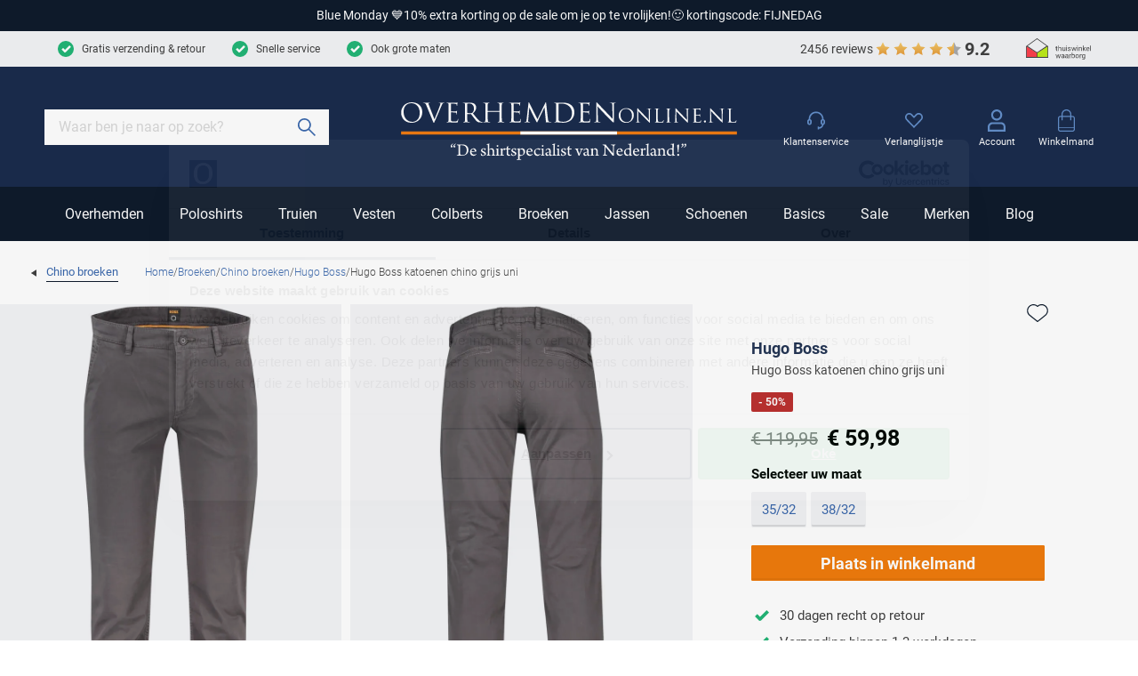

--- FILE ---
content_type: text/html; charset=utf-8
request_url: https://www.overhemdenonline.nl/hugo-boss-pantalon-katoen-charcoal-00132204.html
body_size: 84102
content:
<!doctype html>
<html data-n-head-ssr lang="nl" data-n-head="%7B%22lang%22:%7B%22ssr%22:%22nl%22%7D%7D">
  <head >
    <meta data-n-head="ssr" charset="utf-8"><meta data-n-head="ssr" name="viewport" content="width=device-width, initial-scale=1"><meta data-n-head="ssr" name="msapplication-TileColor" content="#163d2a"><meta data-n-head="ssr" name="theme-color" content="#163d2a"><meta data-n-head="ssr" data-hid="description" name="description" content="Koop Hugo Boss katoenen chino grijs uni bij OverhemdenOnline.nl. Gratis &amp; snelle levering. Topkwaliteit herenmode voor iedere man."><title> Hugo Boss katoenen chino grijs uni | OverhemdenOnline.nl</title><link data-n-head="ssr" rel="apple-touch-icon" sizes="180x180" href="/apple-touch-icon.png"><link data-n-head="ssr" rel="icon" type="image/png" sizes="32x32" href="/favicon-32x32.png"><link data-n-head="ssr" rel="icon" type="image/png" sizes="16x16" href="/favicon-16x16.png"><link data-n-head="ssr" rel="manifest" href="/site.webmanifest"><link data-n-head="ssr" rel="mask-icon" type="image/x-icon" href="/safari-pinned-tab.svg" color="#163d2a"><link data-n-head="ssr" rel="preconnect" href="https://shm.xcdn.nl/"><link data-n-head="ssr" rel="preconnect" href="https://dev.visualwebsiteoptimizer.com"><link data-n-head="ssr" data-hid="canonical" rel="canonical" href="https://www.overhemdenonline.nl/hugo-boss-pantalon-katoen-charcoal-00132204.html"><script data-n-head="ssr" type="text/javascript" id="vwoCode">window._vwo_code || (function() {
var account_id=1023199,
version=2.1,
settings_tolerance=2000,
hide_element='body',
hide_element_style = 'opacity:0 !important;filter:alpha(opacity=0) !important;background:none !important;transition:none !important;',
/* DO NOT EDIT BELOW THIS LINE */
f=false,w=window,d=document,v=d.querySelector('#vwoCode'),cK='_vwo_'+account_id+'_settings',cc={};try{var c=JSON.parse(localStorage.getItem('_vwo_'+account_id+'_config'));cc=c&&typeof c==='object'?c:{}}catch(e){}var stT=cc.stT==='session'?w.sessionStorage:w.localStorage;code={nonce:v&&v.nonce,use_existing_jquery:function(){return typeof use_existing_jquery!=='undefined'?use_existing_jquery:undefined},library_tolerance:function(){return typeof library_tolerance!=='undefined'?library_tolerance:undefined},settings_tolerance:function(){return cc.sT||settings_tolerance},hide_element_style:function(){return'{'+(cc.hES||hide_element_style)+'}'},hide_element:function(){if(performance.getEntriesByName('first-contentful-paint')[0]){return''}return typeof cc.hE==='string'?cc.hE:hide_element},getVersion:function(){return version},finish:function(e){if(!f){f=true;var t=d.getElementById('_vis_opt_path_hides');if(t)t.parentNode.removeChild(t);if(e)(new Image).src='https://dev.visualwebsiteoptimizer.com/ee.gif?a='+account_id+e}},finished:function(){return f},addScript:function(e){var t=d.createElement('script');t.type='text/javascript';if(e.src){t.src=e.src}else{t.text=e.text}v&&t.setAttribute('nonce',v.nonce);d.getElementsByTagName('head')[0].appendChild(t)},load:function(e,t){var n=this.getSettings(),i=d.createElement('script'),r=this;t=t||{};if(n){i.textContent=n;d.getElementsByTagName('head')[0].appendChild(i);if(!w.VWO||VWO.caE){stT.removeItem(cK);r.load(e)}}else{var o=new XMLHttpRequest;o.open('GET',e,true);o.withCredentials=!t.dSC;o.responseType=t.responseType||'text';o.onload=function(){if(t.onloadCb){return t.onloadCb(o,e)}if(o.status===200||o.status===304){_vwo_code.addScript({text:o.responseText})}else{_vwo_code.finish('&e=loading_failure:'+e)}};o.onerror=function(){if(t.onerrorCb){return t.onerrorCb(e)}_vwo_code.finish('&e=loading_failure:'+e)};o.send()}},getSettings:function(){try{var e=stT.getItem(cK);if(!e){return}e=JSON.parse(e);if(Date.now()>e.e){stT.removeItem(cK);return}return e.s}catch(e){return}},init:function(){if(d.URL.indexOf('__vwo_disable__')>-1)return;var e=this.settings_tolerance();w._vwo_settings_timer=setTimeout(function(){_vwo_code.finish();stT.removeItem(cK)},e);var t;if(this.hide_element()!=='body'){t=d.createElement('style');var n=this.hide_element(),i=n?n+this.hide_element_style():'',r=d.getElementsByTagName('head')[0];t.setAttribute('id','_vis_opt_path_hides');v&&t.setAttribute('nonce',v.nonce);t.setAttribute('type','text/css');if(t.styleSheet)t.styleSheet.cssText=i;else t.appendChild(d.createTextNode(i));r.appendChild(t)}else{t=d.getElementsByTagName('head')[0];var i=d.createElement('div');i.style.cssText='z-index: 2147483647 !important;position: fixed !important;left: 0 !important;top: 0 !important;width: 100% !important;height: 100% !important;background: white !important;display: block !important;';i.setAttribute('id','_vis_opt_path_hides');i.classList.add('_vis_hide_layer');t.parentNode.insertBefore(i,t.nextSibling)}var o=window._vis_opt_url||d.URL,s='https://dev.visualwebsiteoptimizer.com/j.php?a='+account_id+'&u='+encodeURIComponent(o)+'&vn='+version;if(w.location.search.indexOf('_vwo_xhr')!==-1){this.addScript({src:s})}else{this.load(s+'&x=true')}}};w._vwo_code=code;code.init();})();</script><script data-n-head="ssr" data-hid="gtm-script">if(!window._gtm_init){window._gtm_init=1;(function(w,n,d,m,e,p){w[d]=(w[d]==1||n[d]=='yes'||n[d]==1||n[m]==1||(w[e]&&w[e][p]&&w[e][p]()))?1:0})(window,navigator,'doNotTrack','msDoNotTrack','external','msTrackingProtectionEnabled');(function(w,d,s,l,x,y){w[x]={};w._gtm_inject=function(i){if(w.doNotTrack||w[x][i])return;w[x][i]=1;w[l]=w[l]||[];w[l].push({'gtm.start':new Date().getTime(),event:'gtm.js'});var f=d.getElementsByTagName(s)[0],j=d.createElement(s);j.async=true;j.src='https://sst.overhemdenonline.nl/gtm.js?id='+i;f.parentNode.insertBefore(j,f);}})(window,document,'script','dataLayer','_gtm_ids','_gtm_inject')}</script><script data-n-head="ssr" type="application/ld+json">{"@context":"https://schema.org","@type":"Organization","telephone":"071 203 2030 ","address":{"@type":"PostalAddress","postalCode":"2311 CX","streetAddress":"Breestraat 152 - 154"},"url":"https://www.overhemdenonline.nl","name":"Overhemden Online","logo":"https://www.overhemdenonline.nl/images/schulte.svg","aggregateRating":{"@type":"AggregateRating","ratingValue":9.2,"reviewCount":2456,"bestRating":10},"sameAs":[]}</script><script data-n-head="ssr" type="application/ld+json">{"@context":"https://schema.org/","@type":"Product","name":"Hugo Boss katoenen chino grijs uni","image":["https://shm.xcdn.nl/images/00130000-00139999/00132204_1.jpg?f=rs:fit:1920:1080,https://shm.xcdn.nl/images/00130000-00139999/00132204_2.jpg?f=rs:fit:1920:1080,https://shm.xcdn.nl/images/00130000-00139999/00132204_3.jpg?f=rs:fit:1920:1080"],"description":"Koop Hugo Boss katoenen chino grijs uni bij OverhemdenOnline.nl. Gratis & snelle levering. Topkwaliteit herenmode voor iedere man.","sku":"00132204","brand":{"@type":"Brand","name":"Hugo Boss"},"offers":{"@type":"Offer","url":"https://www.overhemdenonline.nl/hugo-boss-pantalon-katoen-charcoal-00132204.html","priceCurrency":"EUR","price":59.98,"itemCondition":"https://schema.org/NewCondition","availability":"https://schema.org/InStock","seller":{"@type":"Organization","name":"Overhemden Online"}}}</script><script data-n-head="ssr" type="application/ld+json">{"@context":"https://schema.org","@type":"BreadcrumbList","itemListElement":[{"@type":"ListItem","position":1,"name":"Home","item":"https://www.overhemdenonline.nl"},{"@type":"ListItem","position":2,"name":"Broeken","item":"https://www.overhemdenonline.nl/broeken/"},{"@type":"ListItem","position":3,"name":"Chino broeken","item":"https://www.overhemdenonline.nl/broeken/chino-broeken/"},{"@type":"ListItem","position":4,"name":"Hugo Boss","item":"https://www.overhemdenonline.nl/broeken/chino-broeken/hugo-boss/"},{"@type":"ListItem","position":5,"name":"Hugo Boss katoenen chino grijs uni","item":"https://www.overhemdenonline.nl/hugo-boss-pantalon-katoen-charcoal-00132204.html"}]}</script><link rel="modulepreload" href="/_nuxt/5e563bc.modern.js" as="script"><link rel="modulepreload" href="/_nuxt/70a0535.modern.js" as="script"><link rel="modulepreload" href="/_nuxt/cb8771e.modern.js" as="script"><link rel="modulepreload" href="/_nuxt/02044dd.modern.js" as="script"><link rel="modulepreload" href="/_nuxt/417893f.modern.js" as="script"><link rel="modulepreload" href="/_nuxt/2fcb4bf.modern.js" as="script"><link rel="modulepreload" href="/_nuxt/d610e64.modern.js" as="script"><link rel="modulepreload" href="/_nuxt/be6a792.modern.js" as="script"><link rel="modulepreload" href="/_nuxt/51a365a.modern.js" as="script"><link rel="modulepreload" href="/_nuxt/4e5daa7.modern.js" as="script"><style data-vue-ssr-id="30af98a4:0 561acb22:0 238035e8:0 09ba6413:0 1deabe19:0 7c9acc5a:0 f4b6bd12:0 765702d7:0 0c68ccad:0 cde0c2ea:0 33428733:0 551de81e:0 6ca2f61d:0 5ac56e4d:0 2d83b2ba:0 636f56b1:0 7dbd8f22:0 0b7aae90:0 79e59751:0 62a2a7c4:0 5858dd82:0 b43bd6c0:0 00fe5013:0 b89fc62c:0 bb74bf48:0 51fdd598:0 257ca5b4:0 1aba5626:0 03af4e1c:0 b31dd58c:0 4b5ed4ce:0 6b692465:0 69c529dd:0 ea98a7b0:0 770d8532:0 0e46c39e:0 4dbaa2ea:0 a4a722de:0 05f40c9a:0 55465f11:0 9a31471c:0 080032ec:0 55d5e6f3:0 e5ad0d34:0">:root{--palette-default-black:#000;--palette-default-white:#fff;--palette-brand-dark:#0e1b2c;--palette-brand-dark-disabled:#bfc7d1;--palette-brand-medium:#1a2c4d;--palette-brand-regular:#3a68ad;--palette-brand-regular-disabled:#b4c8e6;--palette-brand-light:#648fca;--palette-brand-cta:#ef7b0c;--palette-brand-cta-disabled:#fbd5b2;--palette-brand-succes:#22b576;--palette-brand-succes-light:#c8f5e1;--palette-brand-warning:#f7eb25;--palette-brand-warning-light:#fcf9b9;--palette-brand-error:#b82625;--palette-brand-error-light:#f1b8b8;--palette-brand-black:#000;--palette-brand-grey-darkest:#404040;--palette-brand-grey-medium:#d2d8db;--palette-brand-grey-light:#f3f4f6;--palette-brand-1-med:#0e1b2c;--palette-brand-1-light:#858b88;--palette-brand-2-med:#1a2c4d;--palette-brand-3-med:#d2d8db;--palette-brand-4-med:#f3f4f6;--palette-brand-5-med:#e7eef7;--palette-brand-6-med:#ef7b0c;--palette-brand-7-med:#f4f4f4;--palette-brand-7-dark:red;--palette-brand-7-light:red;--palette-brand-8-med:#f7eb25;--palette-brand-9-med:#ef7b0c;--palette-brand-11-med:#355f9e;--palette-brand-11-light:#b4c8e6;--palette-brand-10-med:#b82625;--palette-brand-12-med:#3dabab;--palette-brand-13-med:#fcfcfc;--palette-brand-14-med:#d8d8d8;--palette-brand-15-med:#d8f5e7;--palette-brand-16-med:#00bc60;--palette-brand-17-med:#23ce6b;--palette-brand-18-med:#e9ebea;--palette-brand-19-med:#82968e;--palette-brand-20-med:#231f20;--color-copy-default:var(--palette-brand-grey-darkest);--color-copy-reverse:var(--palette-default-white);--color-copy-heading:var(--palette-brand-medium);--color-copy-link:var(--palette-brand-regular);--color-background-default:var(--palette-default-white);--color-background-reverse:var(--palette-brand-grey-darkest);--color-background-disabled:var(--palette-brand-grey-light);--color-overlay-rgb:14,27,44;--color-overlay:linear-gradient(180deg,rgba(var(--color-overlay-rgb),0) 50%,rgba(var(--color-overlay-rgb),0.5) 100%);--color-overlay-hover:linear-gradient(180deg,rgba(var(--color-overlay-rgb),0) 0%,rgba(var(--color-overlay-rgb),0.5) 100%);--color-default:#e7eef7;--color-default-active:var(--color-cta);--color-default-disabled:#f7fafd;--color-cta:var(--palette-brand-regular);--color-cta-active:#355f9e;--color-cta-disabled:var(--palette-brand-regular-disabled);--color-shopflow:var(--palette-brand-cta);--color-shopflow-active:#da700a;--color-shopflow-disabled:var(--palette-brand-cta-disabled);--color-input-color:var(--palette-brand-grey-darkest);--color-input-background:var(--palette-default-white);--color-input-border:var(--palette-brand-grey-medium);--color-input-hover:var(--palette-brand-dark);--color-input-placeholder:#d9d9d9;--color-signals-info:var(--palette-brand-light);--color-signals-success:var(--palette-brand-succes);--color-signals-success-light:#22b5764d;--color-signals-warn:var(--palette-brand-warning);--color-signals-warn-light:#f7eb254d;--color-signals-error:var(--palette-brand-error);--color-signals-error-light:#b826254d;--color-shadows:#0003}:root{--max-width:129.8rem;--button-height:4rem;--input-height:4rem;--default-space:3rem;--z-index-modal:90;--z-index-panel:50;--z-index-backdrop:49;--z-index-header:20;--z-index-footer:10;--z-index-main:auto}@font-face{font-display:swap;font-family:Bitter;font-style:normal;font-weight:300;src:url(/_nuxt/fonts/bitter-300.86d5d01.woff2) format("woff2")}@font-face{font-display:swap;font-family:Bitter;font-style:normal;font-weight:400;src:url(/_nuxt/fonts/bitter-regular.a9bf46d.woff2) format("woff2")}@font-face{font-display:swap;font-family:Bitter;font-style:normal;font-weight:600;src:url(/_nuxt/fonts/bitter-600.da8aa9f.woff2) format("woff2")}@font-face{font-display:swap;font-family:Roboto;font-style:normal;font-weight:300;src:url(/_nuxt/fonts/roboto-300.80fe119.woff2) format("woff2")}@font-face{font-display:swap;font-family:Roboto;font-style:normal;font-weight:400;src:url(/_nuxt/fonts/roboto-regular.aa23b7b.woff2) format("woff2")}@font-face{font-display:swap;font-family:Roboto;font-style:normal;font-weight:700;src:url(/_nuxt/fonts/roboto-700.bf28241.woff2) format("woff2")}*,:after,:before{box-sizing:inherit;margin:0}html{-webkit-tap-highlight-color:rgba(0,0,0,0);background:var(--color-background-default,#fff);box-sizing:border-box;color:var(--color-copy-default,#000);font-family:Roboto,sans-serif;font-size:62.5%;font-weight:400;height:100%;line-height:2.14;text-rendering:geometricprecision;-webkit-text-size-adjust:100%;text-size-adjust:100%;width:100vw}body{display:flex;flex-direction:column;font-size:1.4rem;margin:0;min-height:100%;min-width:32rem;overflow-x:hidden;padding:0;width:100%}.enable--smooth-scrollling{scroll-behavior:smooth}.scrolling-disabled{left:0;min-height:0;overflow:hidden;position:fixed;top:0;width:100vw}details,details>*{box-sizing:border-box}summary{cursor:pointer;outline:0}.vue-portal-target{display:contents}.heading,h1,h2,h3,h4,h5,h6{color:var(--color-copy-heading);display:block;font-family:Bitter,sans-serif;font-weight:300;line-height:1.16;margin-bottom:3rem;-webkit-text-decoration:none;text-decoration:none}.app.pdp .heading,.app.pdp h1,.app.pdp h2,.app.pdp h3,.app.pdp h4,.app.pdp h5,.app.pdp h6{font-family:Roboto,sans-serif;font-weight:400}.heading--1,h1{font-size:3rem}@media(min-width:64em){.heading--1,h1{font-size:6rem}.heading--1.xl,h1.xl{font-size:7rem}}.heading--2,h2{font-size:2.5rem}.heading--3,h3{font-size:2rem}.heading--4,h4{color:var(--palette-default-black);font-family:Roboto,sans-serif;font-size:1.6rem;font-weight:700;line-height:1.875}.heading--5,h5{font-size:1.4rem;line-height:1.875}.heading--6,h6{font-size:1.3rem;line-height:1.875}.heading--0,.heading--reset{color:inherit;font-size:inherit;font-weight:inherit;line-height:inherit;margin:initial;text-transform:none}.blockquote,.paragraph,address,blockquote,p{margin:0 0 var(--default-space) 0}.blockquote{display:block}.link,a,button{background:#0000;border:0;color:var(--color-copy-link,inherit);cursor:pointer;font:inherit;letter-spacing:inherit;padding:0;text-align:inherit;-webkit-text-decoration:underline;text-decoration:underline}.link:focus,.link:hover,a:focus,a:focus .link,a:hover,a:hover .link,button:focus,button:focus .link,button:hover,button:hover .link{-webkit-text-decoration:none;text-decoration:none}b,strong{font-weight:700}img{display:block;height:auto;width:auto}.blockquote,blockquote,cite,q{quotes:"“" "”" "‘" "’"}.blockquote:before,blockquote:before,cite:before,q:before{content:open-quote}.blockquote:after,blockquote:after,cite:after,q:after{content:close-quote}.blockquote,blockquote{border-left:3px solid var(--color-cta);font-size:3rem;padding-left:1.7rem}small{font-size:70%}address{font-style:normal}figure{margin:0 0 3rem}pre{max-width:100%;overflow:scroll}hr{background:currentcolor;border:0;height:1px;margin:3rem 0}ins{color:var(--color-copy-link);font-weight:600}del,ins{-webkit-text-decoration:none;text-decoration:none}del{color:var(--palette-brand-1);position:relative}del:after{background:currentcolor;content:"";height:.1rem;inset:0 -.2rem 0 -.2rem;margin:auto;position:absolute}iframe{border:0;margin:0 0 var(--default-space) 0;overflow:auto hidden;width:100%}.content--intro{color:var(--palette-greys-darkest);font-family:Bitter,sans-serif;font-size:1.6rem;font-weight:300}.ol,.ul,ol,ul{--color-marker:currentcolor;list-style:none;margin:0;padding:0}.ol,.ul,ol:not([class]),ul:not([class]){margin-bottom:var(--default-space,2.5rem)}.ol p:last-child,.ul p:last-child,ol:not([class]) p:last-child,ul:not([class]) p:last-child{margin-bottom:0}.ol>:not([class]),.ul>:not([class]),ol:not([class])>:not([class]),ul:not([class])>:not([class]){padding-left:2rem;position:relative}.ol>:not([class]):before,.ul>:not([class]):before,ol:not([class])>:not([class]):before,ul:not([class])>:not([class]):before{color:var(--color-marker,currentColor);content:"";display:inline-block;flex:0 0 auto;font-weight:700;left:0;margin-right:.8rem;position:absolute;top:0}.ol,ol:not([class]){counter-reset:ol}.ol~.ol,.ol~ol:not([class]),ol:not([class])~ol:not([class]){counter-reset:none}.ol>:not([class]),ol:not([class])>:not([class]){counter-increment:ol}.ol>:not([class]):before,ol:not([class])>:not([class]):before{content:counter(ol);transform:none}.ul>:not([class]):before,ul:not([class])>:not([class]):before{background:currentcolor;border:.1rem solid;border-radius:50%;content:"";height:.7rem;margin-top:8px;width:.7rem}dl{margin-bottom:var(--default-space,2.5rem)}dt{font-weight:700}dd{margin-left:0}.list-inline,.list-justified{display:flex;flex-wrap:wrap}.list-justified{align-items:center;justify-content:space-between}.ol--reset-counter{counter-reset:ol!important}.ol--reset-counter .ol,.ol--reset-counter ol:not([class]){counter-reset:none}.message{border-radius:.2rem;color:var(--color-copy-default);display:block;font-size:1.5rem;font-weight:400;line-height:1.5;margin-bottom:1.5rem;padding:1.2rem;text-align:center}.message b{color:inherit}.message--info{background:var(--color-signals-info-light,#add8e6);color:var(--color-copy-default)}.message--success{background:var(--color-signals-success-light,#90ee90);color:var(--color-copy-default)}.message--warn{background:var(--color-signals-warn-light,#ff0);color:var(--color-copy-default)}.message--error{background:var(--color-signals-error-light,pink);color:var(--color-signals-error,red)}table{border-collapse:collapse;border-spacing:0;font:inherit;line-height:1.6;margin:0 0 var(--default-space,2.5rem) 0;width:100%}table .icon--arrow{height:.8rem;width:.8rem}table table{margin-bottom:0}td,th{vertical-align:middle}th{font-weight:700;text-align:left}.table--justified>tbody>tr>td:last-child,.table--justified>tbody>tr>th:last-child,.table--justified>tfoot>tr>td:last-child,.table--justified>tfoot>tr>th:last-child,.table--justified>thead>tr>td:last-child,.table--justified>thead>tr>th:last-child{text-align:right}.table--spacing>thead>tr>td,.table--spacing>thead>tr>th{padding:1rem}.table--spacing>tbody>tr>td,.table--spacing>tbody>tr>th,.table--spacing>tfoot>tr>td,.table--spacing>tfoot>tr>th{padding:.5rem 1rem}@media(min-width:64em){.table--spacing>thead>tr>td,.table--spacing>thead>tr>th{padding:2rem}.table--spacing>tbody>tr>td,.table--spacing>tbody>tr>th,.table--spacing>tfoot>tr>td,.table--spacing>tfoot>tr>th{padding:1rem 2rem}}.table--thead-highlight>thead{background:var(--palette-brand-4-med)}.table--thead-highlight>thead>tr>th{font-weight:600}.table--tbody-zebra>tbody>tr:nth-child(2n){background:var(--palette-brand-4-med)}.table--grid-rows>thead,.table--grid>thead{border-bottom:1px solid var(--palette-brand-3-med)}.table--grid-rows>thead>tr>th,.table--grid>thead>tr>th{font-weight:700}.table--grid-rows>tbody>tr,.table--grid>tbody>tr{border-top:1px solid var(--palette-brand-3-med)}.table--grid-rows>tbody>tr:first-child,.table--grid>tbody>tr:first-child{border-top:0}.table--grid-columns>tbody>tr td,.table--grid-columns>tbody>tr th,.table--grid-columns>tfoot>tr td,.table--grid-columns>tfoot>tr th,.table--grid-columns>thead>tr td,.table--grid-columns>thead>tr th,.table--grid>tbody>tr td,.table--grid>tbody>tr th,.table--grid>tfoot>tr td,.table--grid>tfoot>tr th,.table--grid>thead>tr td,.table--grid>thead>tr th{border-left:1px solid var(--palette-brand-3-med)}.table--grid-columns>tbody>tr td:first-child,.table--grid-columns>tbody>tr th:first-child,.table--grid-columns>tfoot>tr td:first-child,.table--grid-columns>tfoot>tr th:first-child,.table--grid-columns>thead>tr td:first-child,.table--grid-columns>thead>tr th:first-child,.table--grid>tbody>tr td:first-child,.table--grid>tbody>tr th:first-child,.table--grid>tfoot>tr td:first-child,.table--grid>tfoot>tr th:first-child,.table--grid>thead>tr td:first-child,.table--grid>thead>tr th:first-child{border:0}.table--grid,.table--outline{border:1px solid var(--palette-brand-3-med)}.table--rows-interactive>tbody>tr{cursor:pointer}.table--rows-interactive>tbody>tr:focus-within,.table--rows-interactive>tbody>tr:hover{background-color:var(--palette-brand-4-med)}.table--rows-interactive>tbody>tr:focus-within .button,.table--rows-interactive>tbody>tr:focus-within .link,.table--rows-interactive>tbody>tr:hover .button,.table--rows-interactive>tbody>tr:hover .link{color:inherit}@media(max-width:63.99em){.table--responsive{display:block}.table--responsive>tfoot,.table--responsive>thead{display:none}.table--responsive>tbody,.table--responsive>tbody>tr{display:block}.table--responsive>tbody>tr{padding:1rem 0}.table--responsive>tbody>tr>td,.table--responsive>tbody>tr>th{align-items:stretch;border:0;display:flex}.table--responsive>tbody>tr>td:before,.table--responsive>tbody>tr>th:before{content:attr(data-label);flex:0 0 auto;text-align:left;width:50%}.table--responsive.table--grid-columns>tbody>tr>td:before,.table--responsive.table--grid-columns>tbody>tr>th:before,.table--responsive.table--grid>tbody>tr>td:before,.table--responsive.table--grid>tbody>tr>th:before{border-right:1px solid green}.table--responsive.table--spacing>tbody>tr>td:before,.table--responsive.table--spacing>tbody>tr>th:before{margin:-.5rem 1rem -.5rem -1rem;padding:.5rem 1rem}}.table--divider>tbody>tr>td,.table--divider>tbody>tr>th{padding-bottom:.7rem;padding-top:.7rem}.table--divider>tbody>tr>td:first-child:before,.table--divider>tbody>tr>th:first-child:before{content:":";float:right}.table--divider>tbody>tr>th{padding-right:.5rem}.table--divider>tbody>tr>td{padding-left:.5rem}.table--scrollable{margin-bottom:2.4rem}.table--scrollable>table{margin-bottom:0;min-width:100%;width:auto}.table-default td,.table-default th{padding:.75rem 0}.table-default tbody tr{border-bottom:1px solid var(--palette-brand-3-med)}.table-default tbody tr:last-child{border:0}svg{fill:currentcolor}.icon{display:inline-block;height:1.5rem;vertical-align:middle;width:1.5rem}.icon--arrow-bottom,.icon--arrow-down{transform:rotate(90deg)}.icon--arrow-top,.icon--arrow-up{transform:rotate(-90deg)}.icon--arrow-left{transform:rotate(-180deg)}.icon--ideal{fill:var(--palette-default-black)}.icon--loader .loader{animation:rotator 1.4s linear infinite;transform-origin:center}.icon--loader .loader__circle{animation:dash 1.4s ease-in-out infinite;fill:none;stroke:currentcolor;stroke-dasharray:187;stroke-dashoffset:0;stroke-linecap:round;stroke-width:6;transform-origin:center}@keyframes rotator{0%{transform:rotate(0deg)}to{transform:rotate(270deg)}}@keyframes dash{0%{stroke-dashoffset:187}50%{stroke-dashoffset:46.75;transform:rotate(135deg)}to{stroke-dashoffset:187;transform:rotate(450deg)}}.button{--icon-height:1.8rem;--icon-width:1.8rem;align-items:center;background:var(--color-default);border:.1rem solid var(--color-default);border-radius:.1rem;box-shadow:inset 0 -.2rem 0 0 #0000000d;cursor:pointer;display:inline-flex;font-family:inherit;font-size:1.5rem;font-weight:700;height:var(--button-height);justify-content:space-between;line-height:normal;outline:0;padding:0 1.5rem;position:relative;-webkit-text-decoration:none;text-decoration:none}.button,.button:disabled{color:var(--color-default-active)}.button:disabled{background:var(--color-default-disabled);border-color:var(--color-default-disabled);cursor:not-allowed}.button:disabled span{opacity:.5}.button:not(:disabled):active,.button:not(:disabled):focus,.button:not(:disabled):hover,a:focus .button,a:hover .button{background-color:var(--color-default-active);border-color:var(--color-default-active);color:var(--palette-default-white)}.button .icon{flex:0 0 auto;height:var(--icon-height);margin:auto;width:var(--icon-width)}.button .icon--arrow{height:.9rem;width:.7rem}.button .icon:first-child{margin:0 1.5rem 0 0}.button .icon:last-child{margin:0 0 0 1.5rem}.button>span{align-items:center;display:inline-flex;justify-content:center;margin-top:-.1rem;white-space:nowrap}.button>span:only-child{flex:1 1 auto;padding-left:1.5rem;padding-right:1.5rem}.button--small{height:3.2rem}.button--full{width:100%}.button--center{justify-content:center;padding-left:calc(3rem + var(--icon-width));padding-right:calc(3rem + var(--icon-width));text-align:center}.button--center>span{justify-content:center;margin:0 auto}.button--center .icon{margin:0;position:absolute}.button--center .icon:first-child{left:1.5rem}.button--center .icon:last-child{right:1.5rem}.button--icon-only{justify-content:center;padding:0;width:var(--button-height)}.button--icon-only>span{clip:rect(1px,1px,1px,1px);height:1px;overflow:hidden;position:absolute!important;white-space:nowrap;width:1px}.button--icon-only .icon.icon{margin:0}.button--cta{background:var(--color-cta);border-color:var(--color-cta);color:var(--palette-default-white)}.button--cta:disabled{background:var(--color-cta-disabled);border-color:var(--color-cta-disabled);color:var(--palette-default-white)}.button--cta:not(:disabled):active,.button--cta:not(:disabled):focus,.button--cta:not(:disabled):hover,a:focus .button--cta,a:hover .button--cta{background:var(--color-cta-active);border-color:var(--color-cta-active)}.button--shop-flow{background:var(--color-shopflow);border-color:var(--color-shopflow);color:var(--palette-default-white);font-size:1.8rem}.button--shop-flow:disabled{background:var(--color-shopflow-disabled);border-color:var(--color-shopflow-disabled);color:var(--palette-default-white)}.button--shop-flow:not(:disabled):active,.button--shop-flow:not(:disabled):focus,.button--shop-flow:not(:disabled):hover,a:focus .button--shop-flow,a:hover .button--shop-flow{background:var(--color-shopflow-active);border-color:var(--color-shopflow-active)}.button--link{background:#0000;border-color:var(--palette-brand-dark,inherit);border-style:solid;border-width:0 0 .1rem;box-shadow:none;color:var(--color-copy-link);display:inline-block;font-weight:400;height:auto;padding:0;text-transform:none;transition:border-color .3s cubic-bezier(.65,.05,.36,1)}.button--link:disabled{background:#0000;border-color:#0000;color:var(--color-copy-link);opacity:.4}.button--link:not(:disabled):active,.button--link:not(:disabled):focus,.button--link:not(:disabled):hover,a:focus .button--link,a:hover .button--link{background:#0000;border-color:#0000;box-shadow:none;color:var(--color-copy-link);-webkit-text-decoration:none;text-decoration:none;transition:border-color .3s cubic-bezier(.65,.05,.36,1)}.button--link .icon--left{left:0;margin-left:0}.button--link .icon--right{margin-right:0;right:0}.button--link>span:only-child{padding-left:0;padding-right:0}.button--loading .icon,.button--loading>span{opacity:0}.button--loading .icon.icon--loader{height:calc(var(--button-height)*.5);left:50%;margin:0;opacity:1;position:absolute;top:50%;transform:translate(-50%,-50%);width:calc(var(--button-height)*.5)}.label,label{cursor:pointer;display:block}.fieldset,fieldset{border:0;margin:0;padding:0}.legend,legend{padding:0}.label{color:var(--palette-default-black);font-size:1.2rem;font-weight:700;letter-spacing:1px}.input,.select,[type=date],[type=datetime-local],[type=datetime],[type=email],[type=month],[type=number],[type=password],[type=search],[type=tel],[type=text],[type=time],[type=url],[type=week],select,textarea{-webkit-padding-start:0;align-items:center;appearance:none;background:var(--color-input-background);border:1px solid var(--color-input-border);border-radius:0;box-shadow:none;color:var(--color-input-color);cursor:text;display:flex;font:inherit;font-size:1.6rem;font-weight:400;height:var(--input-height);line-height:normal;padding:0 1.5rem;width:100%}.input:enabled:focus,.input:enabled:hover,.select:enabled:focus,.select:enabled:hover,[type=date]:enabled:focus,[type=date]:enabled:hover,[type=datetime-local]:enabled:focus,[type=datetime-local]:enabled:hover,[type=datetime]:enabled:focus,[type=datetime]:enabled:hover,[type=email]:enabled:focus,[type=email]:enabled:hover,[type=month]:enabled:focus,[type=month]:enabled:hover,[type=number]:enabled:focus,[type=number]:enabled:hover,[type=password]:enabled:focus,[type=password]:enabled:hover,[type=search]:enabled:focus,[type=search]:enabled:hover,[type=tel]:enabled:focus,[type=tel]:enabled:hover,[type=text]:enabled:focus,[type=text]:enabled:hover,[type=time]:enabled:focus,[type=time]:enabled:hover,[type=url]:enabled:focus,[type=url]:enabled:hover,[type=week]:enabled:focus,[type=week]:enabled:hover,select:enabled:focus,select:enabled:hover,textarea:enabled:focus,textarea:enabled:hover{border:1px solid var(--color-input-hover)}[type=number]{appearance:textfield;padding-right:0}textarea{height:calc(var(--input-height)*3);padding-top:1.1rem;resize:vertical}input:enabled:focus,select:enabled:focus,textarea:enabled:focus{outline:0}input:disabled,select:disabled,textarea:disabled{background:var(--palette-brand-grey-light);cursor:not-allowed}input::placeholder,input:placeholder-shown,textarea::placeholder,textarea:placeholder-shown{color:var(--color-input-placeholder)}@media(max-width:47.99em){input,select,textarea{font-size:1.6rem!important}input::placeholder,select::placeholder,textarea::placeholder{font-size:1.3rem}}[type=checkbox],[type=radio]{appearance:none;background-clip:content-box;background-color:var(--palette-brand-grey-light);border:0;border-radius:.2rem;box-shadow:inset 0 -.2rem 0 0 #0000001a;cursor:pointer;display:inline-block;flex:0 0 auto;height:2.4rem;margin-right:.1rem;margin-top:.1rem;position:relative;transition:box-shadow background .15s cubic-bezier(.65,.05,.36,1);vertical-align:top;width:2.4rem;z-index:1}[type=checkbox]:disabled,[type=radio]:disabled{cursor:not-allowed;opacity:.5}[type=radio]{border-radius:50%}[type=radio]:checked:checked{background:var(--palette-brand-regular);border:.8rem solid var(--palette-brand-grey-light);box-shadow:0 0 0 .1rem var(--palette-brand-regular)}[type=checkbox]:checked:checked{background:url(/_nuxt/img/checkbox-checked.14178f3.svg) center no-repeat var(--palette-brand-grey-light);background-size:1.4rem 1.1rem;border:.1rem solid var(--palette-brand-regular)}[type=checkbox]+label,[type=radio]+label{align-items:center;color:#404040;display:inline-flex;font-weight:400;margin:0 0 0 -2.4rem;padding:0 0 0 3.4rem}[type=checkbox]:disabled+label,[type=radio]:disabled+label{opacity:.5}[type=checkbox]:enabled:checked+label,[type=radio]:enabled:checked+label{color:#000}.select,select{background-color:var(--palette-brand-grey-light);background-image:url(/_nuxt/img/select.f5e99bf.svg),linear-gradient(var(--palette-brand-grey-light),var(--palette-brand-grey-light));background-position:right 1.1rem center,100%;background-repeat:no-repeat;background-size:.9rem .7rem,calc(var(--input-height) - .2rem) calc(var(--input-height) - .2rem);border:none;box-shadow:inset 0 -.2rem 0 0 #0000001a;cursor:pointer;padding-bottom:0;padding-right:var(--input-height);padding-top:0;-webkit-text-decoration:none;text-decoration:none;transition:box-shadow .15s cubic-bezier(.65,.05,.36,1)}.select:enabled:focus,.select:enabled:hover,select:enabled:focus,select:enabled:hover{border:none;box-shadow:inset 0 -4.2rem 0 0 #0000001a;transition:box-shadow .15s cubic-bezier(.65,.05,.36,1)}.select option:disabled,select option:disabled{color:pink}select::-ms-expand{display:none}.container{margin:0 auto;max-width:var(--max-width);width:calc(100% - 4rem)}@media(min-width:48em) and (max-width:79.99em){.container{width:calc(100% - 6.8rem)}}@media(min-width:80em){.container{width:calc(100% - 10rem)}}.visually-hidden{clip:rect(1px,1px,1px,1px);height:1px;overflow:hidden;position:absolute!important;white-space:nowrap;width:1px}@media(max-width:47.99em){.visually-hidden-mobile{clip:rect(1px,1px,1px,1px);height:1px;overflow:hidden;position:absolute!important;white-space:nowrap;width:1px}}.full-width-bg{position:relative;z-index:0}.full-width-bg:before{background:inherit;content:"";height:100%;position:absolute;right:50%;top:0;transform:translateX(50%);width:100vw;z-index:-1}.backdrop{background:var(--color-shadows);height:100vh;left:0;opacity:0;pointer-events:none;position:fixed;top:0;transition:opacity .3s linear;width:100vw;z-index:var(--z-index-backdrop)}.backdrop--active{opacity:1;pointer-events:auto}.scrollable.scrollable--enabled{-webkit-overflow-scrolling:touch;overflow:scroll}@media(min-width:80em){.scrollable.scrollable--enabled{overflow:auto}}.scrollable--x.scrollable--enabled{max-height:100%;overflow-y:hidden}.scrollable--y.scrollable--enabled{max-width:100%;overflow-x:hidden}.hide-scrollbar{-ms-overflow-style:none;scrollbar-color:#0000 #0000;scrollbar-width:0}.hide-scrollbar::-webkit-scrollbar{width:0}.hide-scrollbar::-webkit-scrollbar-track{background:#0000}.hide-scrollbar::-webkit-scrollbar-thumb{background:#0000;border:none}.scrolling-disabled.filter-overlay{top:0}.scrolling-disabled.filter-overlay .backdrop{opacity:0}@media(max-width:39.99em){.mq--desktop,.mq--desktop-plus,.mq--phablet,.mq--phablet-desktop,.mq--phablet-plus,.mq--phablet-tablet,.mq--widescreen-plus{display:none!important}}@media(max-width:47.99em){.mq--desktop,.mq--desktop-plus,.mq--tablet,.mq--tablet-desktop,.mq--tablet-plus,.mq--widescreen-plus{display:none!important}}@media(max-width:63.99em){.mq--desktop,.mq--desktop-plus,.mq--widescreen-plus{display:none!important}}@media(max-width:79.99em){.mq--widescreen-plus{display:none!important}}@media(min-width:40em){.mq--mobile{display:none!important}}@media(min-width:48em){.mq--mobile-phablet,.mq--phablet{display:none!important}}@media(min-width:64em){.mq--mobile-tablet,.mq--phablet-tablet,.mq--tablet{display:none!important}}@media(min-width:80em){.mq--desktop,.mq--mobile-desktop,.mq--phablet-desktop,.mq--tablet-desktop{display:none!important}}img{overflow:hidden;position:relative}img[alt]:after{background:var(--palette-brand-13-med) url(/_nuxt/img/no-image.0ce415c.svg) center center/3.2rem;background-repeat:no-repeat;content:"";display:block;height:100%;left:0;position:absolute;top:0;width:100%}.sticker{align-items:center;background:var(--color-cta);border-radius:50%;color:var(--palette-default-white);display:flex;font-size:1.4rem;font-weight:700;height:10rem;justify-content:center;line-height:1;padding:1rem;text-align:center;width:10rem}.sticker--sale{background:var(--color-shopflow);color:#fff}@media(min-width:80em){.sticker{font-size:2rem;height:12rem;width:12rem}}.product-labels{align-items:flex-start;display:flex;flex-direction:column;gap:.5rem}@media(min-width:64em){.product-labels{flex-direction:row}}.product-label{background:#f7eb25;border-radius:.2rem;color:var(--palette-brand-2-med);font-size:1.2rem;font-weight:700;line-height:1;padding:.5rem .8rem}.product-label--sale{background:var(--palette-brand-10-med);color:var(--color-copy-reverse)}.product-label--marketing{background:var(--palette-brand-12-med);color:var(--color-copy-reverse)}

.app,[id=__layout],[id=__nuxt]{display:flex;flex:1 0 auto;flex-direction:column}.app .app__header{flex:0 0 auto;position:relative;width:100%;z-index:var(--z-index-header)}.app .app__main{flex:1 0 auto;outline:0;overflow-x:clip;padding-bottom:2rem}.app .app__footer{position:relative}
.promobanner{background:var(--color,var(--palette-other-promo));color:var(--color-copy-reverse);font-weight:400;line-height:1.1;padding:1rem 0;text-align:center}.promobanner__banner{border:none;color:inherit;display:block;-webkit-text-decoration:none;text-decoration:none}
.usps{color:var(--color-copy-default);position:relative}.usps.header__usps{background-color:var(--palette-brand-grey-light)}.usps__item{align-items:center;display:flex;position:relative}.usps__item:before{background-color:var(--color-signals-success);border-radius:100%;content:"";display:block;height:1.8rem;left:0;position:absolute;width:1.8rem;z-index:-1}.usps__icon{align-items:center;color:var(--palette-default-white);display:flex;height:.8rem;justify-content:center;margin-left:.4rem;margin-right:1.2rem;margin-top:0;width:1.1rem}.usps__icon .icon{display:block;height:100%;width:100%}.usps__label{color:inherit}@media(max-width:79.99em){.usps--horizontal .usps__item{bottom:0;left:50%;opacity:0;position:absolute;top:0;transform:translateX(-50%);transition:opacity 1.4s cubic-bezier(.65,.05,.36,1);white-space:nowrap}.usps--horizontal .usps__item--active{opacity:1}}@media(min-width:80em){.usps--horizontal .usps__item{margin:0 1.5rem}}
.kiyoh-reviews{align-items:center;display:flex;font-size:1.4rem;height:3.6rem}.kiyoh-reviews a{color:inherit;-webkit-text-decoration:none;text-decoration:none}.kiyoh-reviews a:focus,.kiyoh-reviews a:hover{-webkit-text-decoration:underline;text-decoration:underline}.kiyoh-reviews__link{align-items:center;display:flex}.kiyoh-reviews__reviews{margin-right:.3rem}.kiyoh-reviews__rating{align-items:center;display:flex;margin-right:1rem}.kiyoh-reviews__rating .icon{fill:url(#gradient-gold);height:1.6rem;margin-right:.4rem;width:1.6rem}.kiyoh-reviews__value{font-size:2rem;font-weight:700}.kiyoh-reviews__label{align-items:center;display:flex}.kiyoh-reviews__label .icon{height:2.4rem;margin-left:1rem;width:7.9rem}@media(min-width:80em){.kiyoh-reviews__rating{margin-right:2.8rem}}
[id]{scroll-snap-margin:14rem;scroll-margin-top:14rem}@media(min-width:80em){[id]{scroll-snap-margin:20.5rem;scroll-margin-top:20.5rem}}.header-top{background:var(--palette-brand-1-med);color:#fff}.header-top .container{height:3.2rem}@media(min-width:64em){.header-top .container{align-items:center;display:flex;height:4rem;justify-content:space-between;white-space:nowrap}}.header-top .header__usps{align-self:center;font-size:1.2rem;grid-area:usps;height:3.2rem;width:100%}.header-top .header__usps .header-reviews__label,.header-top .header__usps .usps__reviews:before{display:none}@media(min-width:80em){.header-top .header__usps{height:4rem}.header-top .header__usps .usps__item,.header-top .header__usps .usps__list{height:inherit}.header-top .header__usps .usps__item a{-webkit-text-decoration:none;text-decoration:none}.header-top .header__usps .usps__item a:hover{-webkit-text-decoration:underline;text-decoration:underline}.header-top .header__usps .header-reviews__label{display:block}.header-top .header__usps .usps__reviews{margin-left:auto;margin-right:0}}.header-wrapper{height:var(--header-height,auto);position:relative;width:100%}.header-wrapper--sticky .header{position:fixed;top:0;translate:0 -100%}.header-wrapper--sticky.header-wrapper--scroll-up .header{transition:translate .3s linear;translate:0 0}.header{background:var(--palette-brand-medium);color:var(--color-copy-reverse);font-weight:400;inset-inline:0;padding:1.5rem 0;position:relative;top:0;width:100vw}@media(min-width:48em) and (max-width:79.99em){.header{padding-bottom:2rem}}@media(min-width:80em){.header{padding:0}}.header .header__container{display:grid;grid-template-areas:"navigation   logo    cart" "search       search  search";grid-template-columns:1fr min-content 1fr;position:relative}@media(min-width:80em){.header .header__container{grid-template-areas:"search     logo       links        cart" "navigation navigation  navigation  navigation";grid-template-columns:33.3333333333% auto calc(25% + 3rem) calc(8.33333% - 3rem)}}.header__miniwishlist,.header__search-trigger{display:none}@media(max-width:63.99em){.ab204629 .header .header__container{grid-template-areas:"navigation   search_ab   logo  wishlist_ab  cart";grid-template-columns:4rem 4rem auto 4rem 4rem}.ab204629 .header .header__navigation{margin:0}.ab204629 .header__search{position:absolute;top:-100vh}.ab204629 .search__advanced{background-color:#fff}.ab204629 .navigation__toggle{align-items:center;display:flex;grid-area:navigation;-ms-grid-column:1;-ms-grid-row:1;height:4rem;justify-content:center;justify-self:center;width:4rem}.ab204629 .navigation__toggle .icon{margin:0}.ab204629 .header__cart{grid-area:cart;-ms-grid-column:3;-ms-grid-row:1}.ab204629 .header__cart,.ab204629 .header__miniwishlist{align-items:center;display:flex;height:4rem;justify-content:center;justify-self:center;width:4rem}.ab204629 .header__miniwishlist{grid-area:wishlist_ab}.ab204629 .header__miniwishlist .icon{height:2rem;width:2.2rem}.ab204629 .header__search-trigger{align-items:center;display:flex;grid-area:search_ab;height:4rem;justify-content:center;justify-self:center;width:4rem}.ab204629 .header__search-trigger .icon{fill:var(--palette-brand-light);height:2rem;width:2rem}.ab204629 .mini-cart__label,.ab204629 .mini-wishlist__label,.ab204629 .navigation__toggle span{display:none}}.header .header__logo{grid-area:logo;-ms-grid-column:2;-ms-grid-row:1;height:4rem;place-self:start center;width:15.6rem}@media(min-width:64em){.header .header__logo{align-self:center;height:3.6rem;margin:0 auto auto;width:37.8rem}}@media(min-width:80em){.header .header__logo{height:6.7rem;margin:4rem 0 2.8rem}}@media(min-width:48em){.header .icon--thuiswinkel{display:block;fill:var(--palette-default-black);height:2.2rem;width:6.8rem}}.header__reviews.kiyoh-reviews{display:flex;justify-content:center}@media(min-width:80em){.header__reviews.kiyoh-reviews{display:none}}.header .header__navigation{align-self:start;grid-area:navigation;-ms-grid-column:1;-ms-grid-row:1;margin-top:.5rem}@media(min-width:80em){.header .header__navigation{display:contents}.header .header__navigation .navigation__list{grid-area:navigation;-ms-grid-column:1;-ms-grid-row:1}}.header .header__cart{grid-area:cart;-ms-grid-column:3;-ms-grid-row:1;place-self:start flex-end}@media(min-width:64em){.header .header__cart{align-self:center}}.header .header__search{-ms-grid-column:1;-ms-grid-row:2;-ms-grid-column-span:3;align-self:start;grid-area:search;margin-top:1.5rem}@media(min-width:80em){.header .header__search{align-self:center;margin-top:0;width:32rem}.header .header__links-group{display:contents}.header .header__service-links{grid-area:links;padding-top:1rem;place-self:center flex-end}.ab204629 .navigation__toggle{-ms-grid-column:1;-ms-grid-row:2;-ms-grid-column-span:4}.ab204629 .header__cart{-ms-grid-column:4;-ms-grid-row:1}.header .header__logo{-ms-grid-column:2;-ms-grid-row:1}.header .header__navigation,.header .header__navigation .navigation__list{-ms-grid-column:1;-ms-grid-row:2;-ms-grid-column-span:4}.header .header__cart{-ms-grid-column:4;-ms-grid-row:1}.header .header__search{-ms-grid-column:1;-ms-grid-row:1;-ms-grid-column-span:1}.header .header__service-links{-ms-grid-column:3;-ms-grid-row:1}}@media (max-width:63.99em){.ab204629 .header .header__container>.navigation__toggle{-ms-grid-column:1;-ms-grid-row:1;-ms-grid-column-span:1}.ab204629 .header__miniwishlist{-ms-grid-column:4;-ms-grid-row:1}.ab204629 .header__search-trigger{-ms-grid-column:2;-ms-grid-row:1}.ab204629 .header .header__container>.header__logo{-ms-grid-column:3;-ms-grid-row:1}.ab204629 .header .header__container>.header__navigation,.ab204629 .header .header__container>.navigation__list{-ms-grid-column:1;-ms-grid-row:1;-ms-grid-column-span:1}.ab204629 .header .header__container>.header__cart{-ms-grid-column:5;-ms-grid-row:1}}
.logo,.logo__image{display:block}.logo__image{height:auto;width:100%}
.mini-cart{align-items:center;display:inline-flex;position:relative}.mini-cart__link{align-items:center;border-bottom:.1rem solid #0000;color:inherit;display:flex;flex-direction:column;-webkit-text-decoration:none;text-decoration:none}.mini-cart__link:active,.mini-cart__link:hover{border-bottom:.1rem solid var(--palette-brand-light)}.mini-cart__icon{display:block;fill:var(--palette-brand-light);flex:0 0 auto;height:2.5rem;width:2.5rem}.mini-cart__amount{background:var(--color-shopflow);border-radius:50%;box-shadow:0 0 0 .2rem var(--palette-brand-dark);color:var(--color-copy-reverse);display:block;font-size:1rem;font-weight:700;left:50%;line-height:1.6rem;margin-left:.7rem;min-width:1.6rem;padding:0 .3rem;position:absolute;text-align:center;top:-.3rem}.mini-cart__label{display:block;font-size:1.2rem}.mini-cart__price{display:none}@media(min-width:64em){.mini-cart__amount{left:1.2rem;top:-.3rem}.mini-cart__link{margin-top:.9rem}.mini-cart__label{font-size:1.1rem}}.mini-cart__panel{display:none;overflow:hidden;position:absolute;right:0;top:100%;width:32rem;z-index:1}
.button--tag{--input-height:3.2rem;background:var(--palette-brand-light);border:0;color:#fff;font-weight:700}.button--tag:enabled:focus,.button--tag:enabled:hover{background:var(--color-copy-link);color:#fff}.search{height:4rem;position:relative}.search__toggle{display:none}.search__form{position:relative}.search__form .icon-close-overlay{display:none}.search__input,.search__input:enabled:focus,.search__input:enabled:hover{border-color:var(--color-background-default)}.search__input::-webkit-search-cancel-button{display:none}.search__submit{align-items:center;display:flex;height:4rem;justify-content:flex-end;position:absolute;right:0;top:0;width:4rem}.search__submit .icon--search{flex:0 0 auto;height:2rem;margin:0 1.5rem 0 0;width:2rem}.search__reset{display:none}@media(max-width:79.99em){.search__form{position:relative}.search--active .search__form{background:var(--palette-brand-medium);padding:0 1.5rem 1.5rem;width:100%}.search--active .search__submit{right:1.5rem}}@media(min-width:80em){.search__toggle{display:none}.search__form{display:flex;position:relative;width:100%}.search--active .search__form{z-index:60}}.search__advanced{position:relative}.search--active .search__advanced{z-index:60}@media(max-width:79.99em){.search--active .search__advanced{display:flex;flex-direction:column;height:100%;left:0;margin:0!important;overflow:auto;position:fixed;top:0;width:100%}}.search__header{align-items:center;background:var(--palette-brand-medium);display:none;flex:0 0 auto;flex-wrap:wrap;justify-content:space-between;padding:0 1.5rem;width:100%}.search__header .search__heading{color:var(--color-copy-reverse);font-weight:400;margin-bottom:0;padding-block:2rem}.search__header .search__close{display:block;height:2rem;width:2rem}.search__header .search__close .icon{display:block;fill:var(--palette-brand-light);height:inherit;width:inherit}.search--active .search__header{display:flex}@media(min-width:80em){.search--active .search__header{display:none}}.search__results{background-color:var(--color-background-default);color:var(--color-copy-default);display:flex;flex-direction:column;width:100%}.search__results .product-item__name{text-overflow:ellipsis;white-space:nowrap}@media(min-width:80em){.search--active .search__results{border-radius:.2rem;flex-direction:row;height:auto;left:0;margin-top:.5rem;overflow:hidden;position:absolute;top:100%;width:43.3rem}.search--has-products .search__results{width:97rem}}.search__sidebar{flex:0 0 auto;width:32rem}.search__sidebar-title{color:var(--color-copy-default);display:block;font-size:1.5rem;font-weight:700;margin-bottom:.1rem}.search__sidebar-list{margin-bottom:0}.search__sidebar-list--recent-items{display:flex;flex-wrap:wrap;margin-bottom:3.5rem}.search__sidebar-list--recent-items .search__sidebar-item{border:0;margin-bottom:.5rem;margin-right:.5rem}.search__sidebar-link{align-items:baseline;color:inherit;display:flex;font-weight:400;overflow:hidden;padding:.5rem 3rem .5rem 0;position:relative;-webkit-text-decoration:none;text-decoration:none;text-overflow:ellipsis;white-space:nowrap;width:100%}.search__sidebar-link .icon{bottom:0;height:.8rem;margin:auto;position:absolute;right:0;top:0;width:.8rem}.search__sidebar-link:focus,.search__sidebar-link:hover{-webkit-text-decoration:underline;text-decoration:underline}.search__sidebar-highlight{font-weight:700}.search__sidebar-count{color:var(--color-background-reverse);flex:0 0 auto;font-size:1.2rem;margin-left:auto}.search__sidebar-count:before{content:"("}.search__sidebar-count:after{content:")"}.search__sidebar-button{max-width:100%;overflow:hidden;text-overflow:ellipsis;white-space:nowrap}.search__sidebar-button:hover{color:var(--palette-default-white,red)}@media(max-width:63.99em){.search__sidebar{order:1;padding-inline:2rem}.search__sidebar-panel{margin-bottom:3rem}}@media(min-width:64em){.search__sidebar{border-right:1px solid var(--palette-brand-14-med);padding-block:2rem}.search__sidebar-panel{border-top:1px solid var(--palette-brand-14-med);padding:1.5rem 5rem}.search__sidebar-panel:first-child{border-top:0}.search__sidebar-item:last-child{border-bottom:0}.search__sidebar-link{padding:.2rem 3rem .2rem 0}}.search__products{display:none;width:100%}.search--has-products .search__products{display:block}.search__products-header{align-items:center;display:flex;justify-content:space-between}.search__products-title{font-weight:700}.search__products-grid{display:grid;grid-template-columns:repeat(2,minmax(0,1fr));grid-gap:3rem 2rem;margin-top:2rem;padding-bottom:3rem}.search__products-no-items{margin-top:1rem}@media(max-width:63.99em){.search__products{padding-top:2rem}.search__products-header{padding-inline:2rem}}@media(min-width:48em){.search__products-grid{grid-template-columns:repeat(3,minmax(0,1fr))}}@media(min-width:64em){.search__products{flex:1 1 auto;padding:3rem}}@media(min-width:80em){.search__products-grid{grid-template-columns:repeat(3,minmax(0,1fr))}}
.navigation__list{color:var(--color-copy-default);width:100%}.navigation__link{align-items:center;color:var(--color,inherit);display:flex;font-weight:700;-webkit-text-decoration:none;text-decoration:none;white-space:nowrap}@media(max-width:79.99em){.navigation__toggle{align-items:center;color:inherit;display:flex;flex-direction:column;font-size:1.2rem;line-height:1;-webkit-text-decoration:none;text-decoration:none}.navigation__toggle .icon--menu{display:block;fill:var(--palette-brand-light);flex:0 0 auto;height:1.6rem;margin-bottom:.9rem;width:2.4rem}.navigation__panel{background:var(--palette-default-white);color:var(--palette-brand-1-med);display:flex;flex-direction:column;height:100dvh;left:0;max-width:34rem;overflow:hidden;position:fixed;top:0;transform:translateX(-101%);transition:transform .3s linear;width:90vw;z-index:var(--z-index-panel)}.navigation__header{align-items:center;display:flex;flex:0 0 auto;font-size:2rem;font-weight:700;justify-content:space-between;left:0;line-height:1;padding:2.5rem 1.5rem;position:absolute;top:0;width:100%}.navigation__close{align-items:center;color:inherit;display:flex;position:relative;-webkit-text-decoration:none;text-decoration:none;z-index:1}.navigation__close .icon{display:block;fill:var(--palette-brand-light);height:2rem;width:2rem}.navigation__close-label{display:none}.navigation__content{height:100%;padding-top:7rem}.navigation__scrollable{display:flex;flex-direction:column;height:100%}.navigation__list{flex:1 1 auto;font-weight:700;padding:2.3rem 2rem}.navigation__item{border-bottom:1px solid var(--palette-brand-3-med)}.navigation__link{font-size:1.6rem;padding:.5rem 0}.navigation__has-sub{display:block;flex:0 0 auto;height:.8rem;margin-left:auto;transition:transform .3s linear;width:.8rem}.navigation--open .navigation__panel{box-shadow:0 0 2rem 0 var(--color-shadows);transform:translateX(0)}.navigation__item--open{background:var(--color-background-default)}.navigation__item--open .navigation__has-sub{transform:rotate(-90deg)}}@media(min-width:80em){.navigation__header,.navigation__logo,.navigation__toggle{display:none}.navigation__backdrop.backdrop--active{pointer-events:none}.navigation__content,.navigation__panel,.navigation__scrollable{display:contents}.navigation__list{background:var(--palette-brand-dark);display:flex;justify-content:center;margin:0 -2.3rem 0 -2.2rem;position:relative}.navigation__list:before{background:inherit;bottom:0;content:"";left:50%;margin-left:2.2rem;position:absolute;top:0;transform:translateX(-50%);width:100vw}.navigation__item:focus-within .navigation__link,.navigation__item:hover .navigation__link{background:var(--palette-default-white);color:var(--palette-brand-medium)}.navigation__link{color:var(--palette-default-white);font-size:1.6rem;font-weight:500;padding:1.4rem 2rem 1.3rem;position:relative}.navigation__has-sub{display:none}.navigation--open .navigation__item:focus-within .navigation__link,.navigation--open .navigation__item:hover .navigation__link{z-index:var(--z-index-panel)}}.subnavigation{font-size:1.4rem}.subnavigation__header{display:none}.subnavigation__links ol,.subnavigation__links ul{margin-bottom:0}.subnavigation__links ol:not([class])>:not([class]),.subnavigation__links ul:not([class])>:not([class]){padding-left:0;position:static}.subnavigation__links ol:not([class])>:not([class]):before,.subnavigation__links ul:not([class])>:not([class]):before{display:none}.subnavigation__links a{color:inherit;display:block;font-weight:400;-webkit-text-decoration:none;text-decoration:none}.subnavigation__links a:focus,.subnavigation__links a:hover{-webkit-text-decoration:underline;text-decoration:underline}.subnavigation__title{font-weight:700}.subnavigation__title .icon{display:none}.subnavigation__img{width:100%}@media(max-width:79.99em){.subnavigation{background:var(--color-background-default);bottom:0;left:0;padding:2.8rem 2rem 2.8rem 5rem;position:absolute;top:5rem;transform:translateX(100%);transition:transform .2s linear;width:100%;z-index:1}.navigation__item--open .subnavigation{transform:translateX(0)}.subnavigation__header{display:block;font-weight:700;position:relative}.subnavigation__close{align-items:center;display:flex;height:100%;left:-3rem;position:absolute;right:0;top:0}.subnavigation__close .icon{flex:0 0 auto;height:.8rem;width:.8rem}.subnavigation__content{display:none}.subnavigation__links ul{margin-bottom:2.5rem}.subnavigation__links li{border-bottom:1px solid var(--palette-brand-3-med);display:block!important}.subnavigation__links a{align-items:center;font-size:1.4rem;padding:.4rem 0}.subnavigation__links a:after{background:url(/_nuxt/img/arrow.862f877.svg) no-repeat 50%/cover;content:"";flex:0 0 auto;height:.8rem;margin-left:auto;width:.8rem}.subnavigation__categories{display:block}}@media(min-width:80em){.subnavigation{align-items:stretch;background:var(--palette-default-white);display:none;left:0;overflow:hidden;padding:2.5rem;position:absolute;width:100%;z-index:var(--z-index-panel)}.navigation--open .navigation__item:focus-within .subnavigation--open,.navigation--open .navigation__item:hover .subnavigation--open{display:flex}.subnavigation__links{width:16.6666666667%}.subnavigation__links a{padding:.5rem 0}.subnavigation__title{color:var(--color-copy-default);display:block;font-size:1.5rem;margin-bottom:.5rem}.subnavigation__title .icon{display:none}.subnavigation__content{margin-left:auto}}

.richtext .richtext__read-more{--lines:10;--read-more-height:calc(var(--lines)*1lh)}
.service-links{align-items:center;display:flex}.service-links a{border-bottom:.1rem solid #0000;color:inherit;font-size:1.1rem;-webkit-text-decoration:none;text-decoration:none}.service-links a:active,.service-links a:hover{border-bottom:.1rem solid var(--palette-brand-light)}.service-links__customer,.service-links__link,.service-links__wishlist{margin:0 2rem}.service-links__link{align-items:center;display:flex;flex-direction:column}.service-links__icon{display:block;fill:var(--palette-brand-light);flex:0 0 auto;height:2.5rem;width:2rem}
.mini-wishlist{align-items:center;display:inline-flex;flex-direction:column;position:relative}.mini-wishlist__icon{display:block;fill:var(--palette-brand-light);flex:0 0 auto;height:2.5rem;width:2rem}.mini-wishlist__amount{align-items:center;background:var(--color-shopflow);border-radius:50%;color:var(--color-copy-reverse);display:inline-flex;font-size:1.1rem;font-weight:700;height:1.6rem;justify-content:center;left:50%;margin-left:.2rem;min-width:1.6rem;padding:0 .3rem;position:absolute;text-align:center;top:.2rem}
.mini-customer{align-items:center;display:inline-flex;flex-direction:column;position:relative}.mini-customer__icon{display:block;fill:var(--palette-brand-light);flex:0 0 auto;height:2.5rem;width:2rem}.mini-customer__indicator{background:var(--color-shopflow);border-radius:50%;height:1.6rem;left:-.6rem;position:absolute;top:.6rem;width:1.6rem}@media(min-width:64em){.mini-customer__indicator{left:auto;right:-1.2rem;top:-.3rem}}
.app.pdp .app__main{overflow:visible}.app.pdp .pdp__container{display:flex;flex-direction:column}.app.pdp .pdp__container+.pdp__container{margin-top:3rem}.app.pdp .pdp__breadcrumbs{display:flex;margin:0 2rem}@media(min-width:48em){.app.pdp .pdp__breadcrumbs{margin:0 3.4rem}}.app.pdp .pdp__breadcrumbs .breadcrumbs{display:none}.app.pdp .pdp__heading{font-size:1.4rem;font-weight:700;margin-bottom:0}.app.pdp .pdp__heading.heading--3{font-size:1.8rem}.app.pdp .pdp__shopping{margin:0 2rem}.app.pdp .pdp__labels{display:none}.app.pdp .pdp__flowbox,.app.pdp .pdp__product-slider,.app.pdp .pdp__squeezely-feed{margin-bottom:5rem;text-align:center}.app.pdp .pdp__flowbox .heading,.app.pdp .pdp__product-slider .heading,.app.pdp .pdp__squeezely-feed .heading{font-size:3rem;font-weight:400;line-height:1;margin-bottom:2rem}.app.pdp .pdp__gallery{margin-bottom:1rem}.app.pdp .pdp__details{margin:0 2rem}.app.pdp .pdp__details .heading{font-size:2rem;font-weight:600;line-height:1;margin-bottom:1.5rem}.app.pdp .pdp__watch-more{margin-bottom:3rem}.app.pdp .pdp__usps{order:99}.app.pdp .pdp__usps .usps__list{display:flex;flex-wrap:wrap;margin-bottom:-1rem}.app.pdp .pdp__usps .usps__item{align-items:center;display:flex;flex:0 0 50%;flex-direction:column;font-size:1.5rem;justify-content:center;line-height:2rem;margin:0 0 5rem;text-align:center}.app.pdp .pdp__usps .usps__icon{color:#231f20;height:6rem;margin-bottom:.6rem;width:7.2rem}.app.pdp .pdp__usps .usps__icon.icon--free-shipment{height:3.9rem;margin-block:1rem 1.7rem;width:6.5rem}.app.pdp .pdp__usps .usps__icon.icon--return{height:6rem;margin-bottom:.6rem;width:7.2rem}.app.pdp .pdp__usps .usps__icon.icon--big-sizes,.app.pdp .pdp__usps .usps__icon.icon--fast-delivery{height:4.5rem;margin-block:.7rem 1.4rem;width:5.2rem}@media(max-width:47.99em){.app.pdp .pdp__feeds{left:50%;position:relative;transform:translateX(-50%);width:100vw}.app.pdp .pdp__feeds>div{margin-top:5rem}.app.pdp .pdp__feeds .hooper-prev{left:2rem}.app.pdp .pdp__feeds .hooper-next{right:2rem}}@media(min-width:48em){.app.pdp .pdp__container+.pdp__container{margin-top:6rem}.app.pdp .pdp__heading{background-position:0 0;background-repeat:no-repeat;background-size:7rem;padding-top:2rem}.app.pdp .pdp__details{display:flex;flex-wrap:wrap;justify-content:space-between;padding:5rem 3.4rem}.app.pdp .pdp__details>div{flex:0 0 50%}.app.pdp .pdp__details .pdp__description{padding-right:5rem}.app.pdp .pdp__usps{margin-bottom:3rem;order:0}.app.pdp .pdp__usps .usps__item{border-left:1px solid var(--palette-brand-3-med);flex:0 0 25%;padding:0 1rem}.app.pdp .pdp__usps .usps__item:first-child{border:none}}@media(min-width:64em){.app.pdp .pdp__breadcrumbs{grid-area:back;margin:0 auto;max-width:var(--max-width);padding-right:var(--gap);width:calc(100% - 6.8rem)}.app.pdp .pdp__breadcrumbs .breadcrumbs{display:flex}.app.pdp .pdp__container{position:relative;--gap:6.6rem;align-items:start;display:grid;grid-auto-rows:min-content;grid-template:"back             back" min-content "gallery          shopping" 1fr/66% 34%}.app.pdp .pdp__container+.pdp__container{margin-top:9rem}.app.pdp .pdp__gallery{grid-area:gallery;padding-right:var(--gap);width:66vw}.app.pdp .pdp__labels{align-items:center;display:flex;margin-top:1rem}.app.pdp .pdp__shopping{grid-area:shopping;margin:0;position:sticky;top:3rem}.vm--block-scroll .app.pdp .pdp__shopping{z-index:30}.app.pdp .pdp__add-to-cart,.app.pdp .pdp__heading,.app.pdp .pdp__labels{max-width:33rem}.app.pdp .pdp__details{display:flex;justify-content:flex-start;margin:9rem auto;max-width:var(--max-width);padding:0;width:calc(100% - 6.8rem)}.app.pdp .pdp__details .pdp__description{flex:0 0 calc(66% - 3.4rem);padding:0 6.6rem 0 3.4rem}.app.pdp .pdp__details .pdp__attributes{flex:1;max-width:44rem;padding-right:3.4rem}.app.pdp .pdp__usps{grid-area:usps}.app.pdp .pdp__usps .usps__item{border-left:1px solid var(--palette-brand-3-med);padding:0 4rem}.app.pdp .pdp__usps .usps__item:first-child{padding:0 5rem}.app.pdp .pdp__feeds{grid-area:feeds}.app.pdp .pdp__flowbox,.app.pdp .pdp__product-slider,.app.pdp .pdp__squeezely-feed{margin-bottom:6rem}.app.pdp .pdp__flowbox .heading,.app.pdp .pdp__product-slider .heading,.app.pdp .pdp__squeezely-feed .heading{margin-bottom:3rem}.app.pdp .pdp__blog{align-self:start;grid-area:blog}.app.pdp .pdp__breadcrumbs{-ms-grid-column:1;-ms-grid-row:1;-ms-grid-column-span:2}.app.pdp .pdp__gallery{-ms-grid-column:1;-ms-grid-row:2}.app.pdp .pdp__shopping{-ms-grid-column:2;-ms-grid-row:2}}@media(min-width:80em){.app.pdp .pdp__details .pdp__description{padding:0 6.6rem 0 5rem}.app.pdp .pdp__details .pdp__attributes{padding-right:0}}@media(min-width:90em){.app.pdp .pdp__gallery{min-width:58vw}}
.go__back{align-items:center;display:flex;padding:1.2rem 0}@media(min-width:64em){.go__back{padding:2.5rem 0}}.go__back .icon--arrow{height:.8rem;transform:rotate(180deg);width:.8rem}.go__back-link{font-size:1.3rem;margin:0 3rem 0 1rem;-webkit-text-decoration:none;text-decoration:none}@media(min-width:64em){.go__back-link:focus,.go__back-link:hover{-webkit-text-decoration:none;text-decoration:none}}
.breadcrumbs{color:var(--palette-brand-grey-darkest);font-size:1.2rem;font-weight:300;line-height:1.6;padding:1.2rem 0}@media(min-width:64em){.breadcrumbs{padding:2.5rem 0}}.breadcrumbs__title{display:none}.breadcrumbs__item{align-items:center;display:inline-flex}.breadcrumbs__item:before{color:var(--palette-brand-grey-darkest);content:" / ";display:inline-block;margin-inline:.5rem}.breadcrumbs__item:first-child:before{display:none}.breadcrumbs__link{align-items:center;border-width:0;color:var(--color-copy-link);position:relative;-webkit-text-decoration:none;text-decoration:none}.breadcrumbs__link:focus,.breadcrumbs__link:hover{border-color:var(--palette-brand-dark,inherit);border-width:0 0 .1rem}@media(min-width:48em){.breadcrumbs{display:flex}}@media(min-width:64em){body .go__back-link{border:solid var(--palette-brand-dark,inherit);border-width:0 0 .1rem;display:inline-block;line-height:1.6;-webkit-text-decoration:none;text-decoration:none}body .go__back-link:focus,body .go__back-link:hover{border-color:#0000}}
.hooper-slide{flex-shrink:0;height:100%;list-style:none;margin:0;padding:0}.hooper-progress{background-color:#efefef;height:4px;left:0;position:absolute;right:0;top:0}.hooper-progress-inner{background-color:#4285f4;height:100%;transition:.3s}.hooper-pagination{bottom:0;display:flex;padding:5px 10px;position:absolute;right:50%;transform:translateX(50%)}.hooper-indicators{display:flex;list-style:none;margin:0;padding:0}.hooper-indicator.is-active,.hooper-indicator:hover{background-color:#4285f4}.hooper-indicator{background-color:#fff;border:none;border-radius:4px;cursor:pointer;height:4px;margin:0 2px;padding:0;width:12px}.hooper-pagination.is-vertical{bottom:auto;right:0;top:50%;transform:translateY(-50%)}.hooper-pagination.is-vertical .hooper-indicators{flex-direction:column}.hooper-pagination.is-vertical .hooper-indicator{width:6px}.hooper-next,.hooper-prev{background-color:initial;border:none;cursor:pointer;padding:1em;position:absolute;top:50%;transform:translateY(-50%)}.hooper-next.is-disabled,.hooper-prev.is-disabled{cursor:not-allowed;opacity:.3}.hooper-next{right:0}.hooper-prev{left:0}.hooper-navigation.is-vertical .hooper-next{bottom:0;top:auto;transform:none}.hooper-navigation.is-vertical .hooper-prev{bottom:auto;left:auto;right:0;top:0;transform:none}.hooper-navigation.is-rtl .hooper-prev{left:auto;right:0}.hooper-navigation.is-rtl .hooper-next{left:0;right:auto}.hooper{height:200px;position:relative;width:100%}.hooper,.hooper *{box-sizing:border-box}.hooper-list{height:100%;overflow:hidden;width:100%}.hooper-track{box-sizing:border-box;display:flex;height:100%;margin:0;padding:0;width:100%}.hooper.is-vertical .hooper-track{flex-direction:column;height:200px}.hooper.is-rtl{direction:rtl}.hooper-sr-only{height:1px;margin:-1px;overflow:hidden;padding:0;position:absolute;width:1px;clip:rect(0,0,0,0);border:0}
.hooper:focus{outline:0}.hooper-next,.hooper-prev{background-color:var(--palette-default-white);border:.1rem solid var(--palette-brand-1-med);border-radius:.2rem;height:4rem;padding:0;width:4rem}.hooper-next:hover,.hooper-prev:hover{background-color:var(--palette-greys-7)}.hooper-next:before,.hooper-prev:before{background:url(/_nuxt/img/arrow.862f877.svg) no-repeat;background-position:50%;background-size:.8rem;content:"";display:inline-block;height:100%;pointer-events:none;width:100%}.hooper-next .icon,.hooper-prev .icon{display:none}.hooper-next.is-disabled,.hooper-next.is-disabled:before,.hooper-prev.is-disabled,.hooper-prev.is-disabled:before{opacity:.3}.hooper-prev:before{transform:rotate(180deg)}.hooper-pagination{padding:0}.hooper-indicators{align-items:center}.hooper-indicator{background:var(--palette-brand-grey-light);border-radius:100%;display:block;height:.5rem;margin:0 .5rem;width:.5rem}.hooper-indicator.is-active{background:var(--palette-brand-regular)}
.gallery{position:relative}@media(min-width:64em){.gallery{margin:0}}.gallery :focus{outline:0}.gallery iframe{margin:0}.gallery .ratio__content{align-items:center;display:flex;justify-content:center}.gallery .gallery__main{cursor:pointer;height:100%}.gallery .gallery__main .hooper{height:100%}.gallery .gallery__main .hooper-slide{align-items:flex-start;display:flex;width:100%}.gallery .gallery__main .hooper-slide .ratio{margin-left:2rem}.gallery .gallery__main .hooper-slide .ratio__content{background-color:var(--palette-brand-grey-light)}.gallery .gallery__main .hooper-slide .ratio.video .ratio__inner{padding:0}.gallery .gallery__main-img{height:100%;mix-blend-mode:multiply}.gallery .gallery__main-video{height:100%;width:100%}.gallery--transition .gallery__main{opacity:0}.gallery .gallery__button{align-items:center;display:inline-flex;font-size:1rem;height:2.4rem;padding:0 .8rem;position:relative;z-index:4}.gallery .gallery__button span{margin-top:.1rem}.gallery .gallery__button .icon{height:1.2rem;margin:.1rem 0 0 .5rem;order:1;width:1.2rem}.gallery__wishlist{background:none;border:none;bottom:0;box-shadow:none;color:var(--palette-brand-dark);flex:0 0 auto;height:2rem;justify-content:center;padding:0;position:absolute;right:2rem;width:2.4rem}.gallery__wishlist:not(:disabled):active,.gallery__wishlist:not(:disabled):focus,.gallery__wishlist:not(:disabled):hover{background-color:#0000}.gallery__wishlist>span{clip:rect(1px,1px,1px,1px);height:1px;overflow:hidden;position:absolute!important;white-space:nowrap;width:1px}.gallery__wishlist .icon.icon{height:100%;margin:0;width:100%}.gallery__labels{align-items:center;display:flex;left:2rem;position:absolute;top:0}.gallery__labels .sticker{font-size:1.5rem;margin-right:1rem;overflow:hidden;width:8rem}@media(min-width:64em){.gallery__labels{display:none}}.gallery .gallery__controls{margin-top:4rem;width:100%;z-index:1}.gallery .gallery__dots{height:auto}.gallery .gallery__dots .hooper-pagination{height:2.4rem}.gallery .gallery__enlarge .hooper-navigation{display:none}.gallery .enlarge--active .gallery__item{pointer-events:none}.gallery .enlarge--active .hooper-slide{align-items:center}.gallery .enlarge--active .gallery__main>.ratio__inner>.ratio__img{display:none}.gallery .enlarge--active .gallery__main>.ratio__inner>.ratio__content{position:static}.gallery .enlarge--active .hooper-navigation{display:block}.gallery .enlarge--active .hooper-navigation .hooper-prev{margin-left:1rem}.gallery .enlarge--active .hooper-navigation .hooper-next{margin-right:1rem}@media(min-width:64em){.gallery{display:flex;flex-wrap:wrap;width:100%}.gallery .enlarge__panel,.gallery .gallery__main{display:flex;flex-wrap:wrap;justify-content:space-between}.gallery .gallery__item{background-color:var(--palette-brand-grey-light);flex:0 0 calc(50% - 0.5rem);margin-bottom:1rem}.gallery .enlarge--active{height:auto!important}.gallery .enlarge--active .enlarge__close{margin-right:4rem}.gallery .enlarge--active .enlarge__panel{margin:auto;max-width:120rem;overflow:auto}.gallery .enlarge--active .gallery__item{flex:0 0 100%}}
.enlarge__panel{background:var(--color-background-default);position:relative;transition:all 0s linear}.enlarge__close{display:none;height:2rem;position:fixed;right:2rem;top:2rem;width:2rem;z-index:10}@media (width >= 1220px){.enlarge__close{right:calc(50vw - 62rem)}}.enlarge--active .enlarge__close,.enlarge__close .icon{display:block}.enlarge--active .enlarge__panel{inset:0;position:fixed;z-index:var(--z-index-panel)}.enlarge--active .enlarge__background{opacity:1;pointer-events:auto}
.ratio{align-items:center;display:flex;justify-content:center}.ratio__inner{display:inline-block;height:100%;max-width:100%;position:relative;vertical-align:top}.ratio__content{align-items:center;display:flex;height:100%;justify-content:center;left:0;overflow:hidden;position:absolute;top:0;width:100%}.ratio__img{display:block;height:auto;max-height:100%;max-width:100%;width:auto}
@media(max-width:39.99em){html.ab-191988 .add-to-cart__buttons{bottom:0;margin:-2rem;padding:2rem;position:sticky;top:0;z-index:2}html.ab-191988 .add-to-cart .message-no-size-selected{display:none}}.modal-selectsize .configurable{margin:0}.modal-selectsize .configurable__sizetable{display:none}.add-to-cart{display:flex;flex-direction:column}.add-to-cart__variations{margin-bottom:1rem}.add-to-cart__variations .heading{font-size:1.5rem;font-weight:700!important;margin:0 0 1rem}.add-to-cart__variations.has_no_filtered_variations{display:none}.add-to-cart__variations .filtered_colors{display:inline}.add-to-cart__variations .variations__list .has_no_filtered_size{display:none}.add-to-cart__pricewrapper{align-items:center;display:flex;margin-top:1.5rem}.add-to-cart__surcharge{align-items:center;display:flex;margin-left:1rem;white-space:nowrap}.add-to-cart__surcharge:after{border:.1rem solid;border-radius:100%;content:"i";display:block;font-size:1.3rem;font-weight:700;height:1.8rem;line-height:1.6rem;margin-left:1rem;text-align:center;width:1.8rem}.add-to-cart__stock-n-delivery{display:block;height:3rem}.add-to-cart .add-to-cart__price{align-items:center;display:flex;line-height:1.2}.add-to-cart .add-to-cart__price .price__sale-price{color:var(--palette-brand-1-light);font-size:2rem}.add-to-cart .add-to-cart__price .price__final-price{color:#000;font-size:2.5rem}@media(min-width:80em){.add-to-cart .add-to-cart__price{align-items:center;display:flex}}.add-to-cart__buttons{margin-block-start:1rem}.add-to-cart__stock{margin-right:.8rem}.add-to-cart__stock.instock{color:var(--color-signals-success)}.add-to-cart__stock.outofstock{color:var(--color-signals-error)}.add-to-cart__size-surcharge{max-width:31rem}.add-to-cart__size-surcharge .collapsable__content{border-bottom:.1rem solid var(--palette-brand-4-med);padding:1rem 0}.configurable{margin-top:1.5rem}.add-to-cart__out-of-stock{margin-bottom:1rem}.add-to-cart__sizetable{margin-bottom:2rem;text-align:center}@media(min-width:64em){.add-to-cart__sizetable{text-align:left}}.add-to-cart__sizetable strong{font-weight:600}.add-to-cart__wishlist{background:none;border:none;box-shadow:none;color:var(--palette-brand-dark);display:none;flex:0 0 auto;height:2rem;justify-content:center;left:31rem;padding:0;position:absolute;top:0;width:2.4rem}.add-to-cart__wishlist:not(:disabled):active,.add-to-cart__wishlist:not(:disabled):focus,.add-to-cart__wishlist:not(:disabled):hover{background-color:#0000}.add-to-cart__wishlist:not(:disabled):active .icon,.add-to-cart__wishlist:not(:disabled):focus .icon,.add-to-cart__wishlist:not(:disabled):hover .icon{fill:var(--palette-brand-light)}@media(min-width:64em){.add-to-cart__wishlist{display:block}}.add-to-cart__wishlist>span{clip:rect(1px,1px,1px,1px);height:1px;overflow:hidden;position:absolute!important;white-space:nowrap;width:1px}.add-to-cart__wishlist .icon.icon{height:100%;margin:0;width:100%}.add-to-cart__cta{--icon-height:2rem;--icon-width:2.1rem;flex-grow:1;width:100%}.add-to-cart-button-wrapper{display:flex;flex-wrap:wrap}.add-to-cart__stock-reservation{flex:1 0 auto}.add-to-cart__usps{font-size:1.5rem;line-height:2}.add-to-cart__usps .usps__item:before{content:none}.add-to-cart__usps .usps__item .icon{fill:var(--color-signals-success);height:1.2rem;width:1.6rem}.add-to-cart__payment-icons{align-items:center;display:flex;justify-content:space-between;margin-bottom:3rem}.add-to-cart__payment-icons .icon{height:2.5rem;max-width:5rem;width:auto}.usps--pdp-cta{margin-bottom:1rem}.usps--pdp-cta .usps__icon{color:var(--palette-brand-1-med);height:2rem;width:2.8rem}.usps--pdp{margin:2.4rem 0}
.price{align-items:baseline;display:flex}.price__sale-price{color:var(--color-copy-light);margin-right:1rem;-webkit-text-decoration:line-through;text-decoration:line-through;white-space:nowrap}.price__final-price{color:var(--color-copy-dark);font-weight:700;white-space:nowrap}.has-sale .price__final-price{color:var(--color-copy-highlight)}
@media(min-width:64em){.configurable__container{margin-bottom:1rem}}.configurable__sizes{align-items:center;display:flex;line-height:2rem;margin-bottom:1rem;max-width:33.5rem}.configurable__title{font-weight:700}.configurable__sizetable{border-left:.1rem solid var(--palette-brand-3-med);margin-left:1rem;padding-left:1rem}.configurable__mapping{position:relative}.configurable__mapping-list{display:none;margin-bottom:1rem;position:relative}.configurable__mapping-list:after{background-color:var(--palette-greys-8);bottom:0;content:"";height:.1rem;left:0;position:absolute;width:100%;z-index:-1}.configurable__mapping-list li.configurable__mapping-sizetable{margin-left:auto}.configurable__mapping-list button{border-bottom:.2rem solid #0000;height:3.1rem;line-height:2.4rem;padding-bottom:.7rem;text-align:center;width:5.5rem}.configurable__mapping-list button.is-active{border-bottom:.2rem solid var(--palette-brand-1-med);font-weight:700;-webkit-text-decoration:none;text-decoration:none}.configurable__options{min-height:4rem;position:relative}.configurable__list.tiles{display:grid;font-size:1.5rem;gap:.4rem .4rem;grid-template-columns:repeat(4,7.2rem)}@media(min-width:48em){.configurable__list.tiles{grid-template-columns:repeat(5,7.2rem)}}.configurable__list.tiles__item{position:relative;width:7.2rem}.configurable__list.tiles .configurable__item.oos{display:none}.configurable__list.tiles .configurable__input{height:0;opacity:0;position:absolute;width:0;z-index:-1}.configurable__list.tiles .configurable__input:disabled{opacity:0}.configurable__list.tiles .configurable__input:disabled+.configurable__label{border-color:var(--palette-brand-3-med);color:var(--palette-brand-3-med);display:flex;opacity:1;overflow:hidden;position:relative}.configurable__list.tiles .configurable__input:disabled+.configurable__label .icon{height:2rem;width:2rem}.configurable__list.tiles .configurable__input:disabled+.configurable__label span{margin-right:1rem;position:relative}.configurable__list.tiles .configurable__input:disabled+.configurable__label:focus,.configurable__list.tiles .configurable__input:disabled+.configurable__label:hover{border-color:var(--palette-greys-light)}.configurable__list.fakeselect{background-color:var(--palette-default-white);border-radius:.2rem;display:flex;flex-direction:column;max-height:4rem;max-width:33.5rem;min-height:4rem;overflow:hidden;position:absolute;width:100%;z-index:5}.configurable__list.fakeselect .configurable__item.oos{display:none}.configurable__list.fakeselect.active{border:.1rem solid var(--palette-brand-11-light);max-height:26rem;max-width:33.8rem;overflow:auto}.configurable__list.fakeselect.active .select:hover{border-color:var(--palette-brand-4-med)}.configurable__list.fakeselect.active::-webkit-scrollbar{height:.3rem;width:.3rem}.configurable__list.fakeselect.active::-webkit-scrollbar-track{background-color:var(--palette-brand-4-med);border-radius:.2rem;box-shadow:none}.configurable__list.fakeselect.active::-webkit-scrollbar-thumb,.configurable__list.fakeselect.active::-webkit-scrollbar-thumb:hover{background-color:var(--palette-brand-1-med)}.configurable__list.fakeselect.active li:nth-child(2){margin-top:0}.configurable__list.fakeselect li:first-child{position:sticky;top:0;z-index:10}.configurable__list.fakeselect li:not(:first-child){margin-top:-.1rem;position:relative}.configurable__list.fakeselect li:not(:first-child):hover{z-index:9}.configurable__list.fakeselect input:disabled+.configurable__label{opacity:1}.configurable__list.fakeselect input:disabled+.configurable__label:hover{border-color:var(--color-input-border)}.configurable__list.fakeselect input:disabled+.configurable__label>span{color:var(--palette-brand-11-light);-webkit-text-decoration:line-through;text-decoration:line-through}.configurable__list.fakeselect .configurable__label{align-items:center;border-radius:0;box-shadow:none;justify-content:flex-start;padding-left:1.5rem}.configurable__input{height:0;opacity:0;position:absolute;width:0;z-index:-1}.configurable__input:checked+.configurable__label{background:var(--palette-brand-11-med);border-color:var(--palette-brand-11-med);color:var(--color-copy-reverse);font-weight:600}.configurable__input:disabled{opacity:0}.configurable .configurable__label{background:var(--color-input-background);border:.1px solid var(--palette-brand-11-light);border-radius:.2rem;box-shadow:inset 0 -.3rem 0 0 #00000005;display:flex;height:3.4rem;justify-content:center;line-height:1;margin:0;padding:0 .4rem;text-align:center;width:100%}@media(min-width:48em){.configurable .configurable__label{height:4rem}}.configurable .configurable__label:focus,.configurable .configurable__label:hover{border-color:var(--color-input-hover)}
.configurable__container{margin-bottom:1rem}.configurable__sizetable{align-items:center;border:none;display:flex;margin-left:auto;padding:0}.configurable__sizetable button{display:flex}.configurable__sizetable button:hover{border-bottom-color:#0000}.configurable__sizetable:before{background:url(/_nuxt/img/sizetable.499e349.svg) 50% no-repeat;content:"";display:block;height:2rem;margin-right:.5rem;position:relative;width:1.8rem;z-index:2}.configurable__title{color:#000;font-size:1.5rem}.configurable__list.tiles{display:grid;font-size:1.5rem;gap:.5rem .5rem;grid-template-columns:repeat(5,6.2rem)}.configurable__list.tiles__item{position:relative;width:6.2rem}.configurable__list.tiles .configurable__input:disabled{opacity:0}.configurable__list.tiles .configurable__input:disabled+.configurable__label{background:var(--palette-brand-grey-light);border:.1px solid var(--palette-brand-grey-light);color:var(--palette-brand-regular);cursor:not-allowed;opacity:.5;overflow:hidden;position:relative}.configurable__list.tiles .configurable__input:disabled+.configurable__label span{color:var(--palette-brand-regular);position:relative;z-index:10}.configurable__list.tiles .configurable__input:disabled+.configurable__label:after{background:linear-gradient(to top left,#0000,#0000 calc(50% - .8px),#0000004d 50%,#0000 calc(50% + .8px),#0000),linear-gradient(to top right,#0000,#0000 calc(50% - .8px),#0000004d 50%,#0000 calc(50% + .8px),#0000);content:"";height:100%;position:absolute;width:100%}.configurable__list.tiles .configurable__input:disabled+.configurable__label:focus,.configurable__list.tiles .configurable__input:disabled+.configurable__label:hover{border-color:var(--palette-greys-light)}.configurable__list.fakeselect{background-color:var(--palette-default-white);border-radius:.2rem;display:flex;flex-direction:column;max-height:4rem;min-height:4rem;overflow:hidden;position:absolute;width:100%;z-index:5}.configurable__list.fakeselect.active{border:.1rem solid var(--palette-brand-grey-medium);max-height:26rem;max-width:33.8rem;overflow:auto}.configurable__list.fakeselect.active .select:hover{border-color:var(--palette-brand-grey-medium)}.configurable__list.fakeselect.active::-webkit-scrollbar{height:.3rem;width:.3rem}.configurable__list.fakeselect.active::-webkit-scrollbar-track{background-color:var(--palette-brand-grey-medium);border-radius:.2rem;box-shadow:none}.configurable__list.fakeselect.active::-webkit-scrollbar-thumb,.configurable__list.fakeselect.active::-webkit-scrollbar-thumb:hover{background-color:var(--palette-brand-dark)}.configurable__list.fakeselect.active li:nth-child(2){margin-top:0}.configurable__list.fakeselect li:first-child{position:sticky;top:0;z-index:10}.configurable__list.fakeselect li:not(:first-child){margin-top:-.1rem;position:relative}.configurable__list.fakeselect li:not(:first-child):hover{z-index:9}.configurable__list.fakeselect input:disabled+.configurable__label{cursor:not-allowed;opacity:1;pointer-events:none}.configurable__list.fakeselect input:disabled+.configurable__label:hover{border-color:var(--color-input-border)}.configurable__list.fakeselect input:disabled+.configurable__label>span{color:var(--palette-brand-11-light);-webkit-text-decoration:line-through;text-decoration:line-through}.configurable__list.fakeselect .configurable__label{align-items:center;border-color:var(--palette-brand-grey-medium);border-radius:0;box-shadow:none;justify-content:flex-start;padding-left:1.5rem}.configurable__input{opacity:0;position:absolute;z-index:-1}.configurable__input:checked+.configurable__label{font-weight:600}.configurable__input:checked+.configurable__label,.configurable__input:checked+.configurable__label:focus,.configurable__input:checked+.configurable__label:hover{background:var(--palette-brand-regular);border-color:var(--palette-brand-regular);color:var(--color-copy-reverse)}.configurable__input:disabled{opacity:0}.configurable .configurable__label{background:var(--palette-brand-grey-light);border:.1px solid var(--palette-brand-grey-light);border-radius:.2rem;box-shadow:inset 0 -.2rem 0 0 #0000001a;color:var(--palette-brand-regular);display:flex;height:3.4rem;justify-content:center;line-height:1;margin:0;padding:0 .4rem;text-align:center;width:100%}@media(min-width:48em){.configurable .configurable__label{height:4rem}}.configurable .configurable__label:focus,.configurable .configurable__label:hover{background-color:var(--color-default);border-color:var(--color-default)}
.variations__list:hover{cursor:grabbing}
.variations__heading{margin-bottom:.5rem}.variations__list{flex-wrap:nowrap;left:50%;overflow-x:auto;padding:0 2rem;position:relative;scroll-snap-type:x mandatory;transform:translateX(-50%);width:100vw}.variations__list::-webkit-scrollbar{height:.3rem}.variations__list::-webkit-scrollbar-track{background-color:var(--palette-brand-grey-light)}.variations__list::-webkit-scrollbar-thumb,.variations__list::-webkit-scrollbar-thumb:hover{background-color:var(--palette-brand-dark)}.variations__list::-webkit-scrollbar:vertical{display:none}.variations__item{align-items:center;display:flex;flex-direction:column;margin:0 .5rem .5rem 0}.variations__link{align-items:center;background-color:var(--palette-brand-grey-light);border-bottom:none;display:flex;height:8rem;justify-content:center;opacity:.8;padding:.5rem;position:relative;-webkit-text-decoration:none;text-decoration:none;width:6.2rem}.variations__link+span{font-size:1.2rem}.variations__link img{mix-blend-mode:multiply}.variations__link:focus,.variations__link:hover{background-color:var(--palette-brand-grey-medium);opacity:1}.variations__link:focus .variations__label,.variations__link:hover .variations__label{display:block}.variations__link--active,.variations__link--active:hover{background-color:var(--palette-brand-grey-light);opacity:1}.variations__image{max-height:100%;max-width:100%;object-fit:contain}.variations__label{background-color:var(--palette-brand-1-med);bottom:-.2rem;color:var(--color-copy-reverse);display:none;font-size:1.4rem;left:-.2rem;padding:0 .3rem;position:absolute;white-space:nowrap}@media(min-width:64em){.variations__list{left:auto;max-width:31rem;padding:0 0 1rem;transform:none;width:100%}}
.watch-more strong{display:block;font-size:1.5rem;margin-bottom:1.5rem}.watch-more__list{display:flex;flex-wrap:wrap}.watch-more__item{margin:0 .5rem .5rem 0}.watch-more__link{align-items:center;background:var(--color-default);border:none;border-radius:.3rem;color:var(--palette-brand-light);cursor:pointer;display:inline-flex;font-family:inherit;font-size:1.5rem;font-weight:400;height:3.2rem;justify-content:space-between;line-height:normal;outline:0;padding:0 1.5rem;position:relative;-webkit-text-decoration:none;text-decoration:none}.watch-more__link:not(:disabled):active,.watch-more__link:not(:disabled):focus,.watch-more__link:not(:disabled):hover,a:focus .watch-more__link,a:hover .watch-more__link{background:var(--palette-brand-light);color:var(--palette-default-white)}
.product-attributes__heading{font-size:2rem;margin-bottom:1.5rem}.product-attributes__table{margin:0;max-height:29.5rem;overflow:hidden}.product-attributes__table.more{max-height:none}.product-attributes__item{align-items:flex-start;border-bottom:1px solid var(--palette-brand-grey-medium);display:flex;line-height:1;padding:1.2rem 0}.product-attributes__item:last-child{border-bottom:none}.product-attributes__label{flex:0 0 11rem;font-weight:700}.product-attributes__value{padding-left:1.4rem;position:relative}.product-attributes__value p{margin:0}.product-attributes__value:before{content:":";left:0;position:absolute}.product-attributes__description{font-style:italic}
.squeezely-product-slider__input{display:none}.squeezely-product-slider__container{margin:3rem 0;opacity:1;transition:opacity 1s ease 0s}
.debug{overflow:auto}.debug,.debug pre{width:100%}pre.debug{white-space:pre-wrap}
.footer{background:var(--palette-brand-medium);color:var(--color-copy-reverse);font-weight:300}.footer .icon--thuiswinkelwaarborg,.footer .quality-marks__icon{fill:var(--palette-default-black);height:3.6rem}.footer .footer__container{padding-top:3rem}@media(min-width:80em){.footer .footer__container{display:grid;grid-template:"navigation socials" auto "navigation reviews" auto "bottom     bottom" auto/75% 25%;padding-top:6rem}}.footer__social-media{justify-content:flex-end}@media(min-width:80em){.footer__social-media{align-self:start;grid-area:socials;justify-content:flex-start;margin-bottom:0}}.footer .footer__navigation{display:flex;flex-direction:column;padding-top:2.5rem}@media(min-width:80em){.footer .footer__navigation{flex-direction:row;grid-area:navigation;justify-content:stretch;margin-bottom:7rem;padding-top:0}.footer__reviews{align-self:start;grid-area:reviews;margin-bottom:7rem}}.footer__bottom{align-items:center;background:var(--palette-brand-grey-light);color:var(--color-copy-default);display:flex;flex-wrap:wrap;justify-content:space-between;padding-bottom:2.5rem;padding-top:2.5rem}@media(min-width:80em){.footer__bottom{flex-wrap:nowrap;grid-area:bottom;padding-bottom:2rem;padding-top:2rem}.footer__social-media{-ms-grid-column:2;-ms-grid-row:1}.footer .footer__navigation{-ms-grid-row:1;-ms-grid-row-span:2;-ms-grid-column:1}.footer__reviews{-ms-grid-column:2;-ms-grid-row:2}.footer__bottom{-ms-grid-column:1;-ms-grid-row:3;-ms-grid-column-span:2}}@media(max-width:79.99em){.footer__payment-icons{margin-bottom:2.5rem;width:100%}}@media(min-width:80em){.footer__payment-icons{margin-right:auto}.footer__payment-icons .payment-icons__list{max-width:29.4rem}}@media(max-width:63.99em){.footer__services-links{width:100%}}.footer__copyright{color:#0006;flex:0 0 auto;font-size:1.2rem}@media(min-width:80em){.footer__copyright{font-size:1.2rem;margin-right:2.5rem}}.quality-marks__item a{border:none}
.footer-icons{display:flex;flex-flow:row wrap;gap:2rem}@media(min-width:80em){.footer-icons{margin-bottom:0}}.footer-icons__item{flex:0 0 auto}.footer-icons__link{align-items:center;border:.1rem solid var(--palette-brand-light);border-radius:100%;display:flex;height:4rem;justify-content:center;padding:0;-webkit-text-decoration:none;text-decoration:none;width:4rem}.footer-icons__link:hover{border-color:var(--palette-brand-regular)}.footer-icons__link:hover .footer-icons__icon{fill:var(--palette-brand-regular);transition:fill .3s cubic-bezier(.65,.05,.36,1)}.footer-icons__icon{fill:var(--palette-brand-light);height:2rem;width:2rem}.footer-icons__label{display:none}
.footer-menu__title{align-items:center;color:inherit;display:flex;outline:none;padding:.7rem 0;-webkit-text-decoration:none;text-decoration:none;width:100%}.footer-menu__title .icon{color:var(--palette-brand-light);height:1.8rem;margin:0 1.5rem 0 0;width:1.8rem}.footer-menu__link{color:inherit;display:block;line-height:2.5;-webkit-text-decoration:none;text-decoration:none}.footer-menu__link:focus,.footer-menu__link:hover{border-color:var(--palette-brand-dark);color:var(--palette-brand-light)}@media(max-width:79.99em){.footer-menu{border-top:.1rem solid var(--palette-brand-dark);margin-top:-.1rem}.footer-menu:first-child{border-top:none}.footer-menu__title{font-size:2rem;font-weight:500;line-height:2.5;padding:0}.footer-menu__title:focus,.footer-menu__title:hover{-webkit-text-decoration:none;text-decoration:none}.footer-menu__item{padding-left:3.3rem}.footer-menu__item:last-child .footer-menu__link{border:none}.footer__menu-adress{margin:2rem 0 1rem;padding-left:3.3rem;position:relative}.footer__menu-adress .icon--pin{height:2rem;left:1rem;position:absolute;top:.5rem}.footer-menu--collapsable .footer-icons__list,.footer-menu--collapsable .footer-menu__panel,.footer-menu--collapsable .footer__reviews-kiyoh{display:none}.footer-menu__panel{padding-bottom:1.5rem}.footer-menu--open .footer-icons__list,.footer-menu--open .footer-menu__panel,.footer-menu--open .footer__reviews-kiyoh{display:block}}@media(min-width:80em){.footer-menu{flex:0 0 auto;padding-right:10rem;width:33.33%}.footer-menu__title{color:var(--palette-brand-light);cursor:text;font-size:2rem;font-weight:700;margin-bottom:1rem;padding:0}.footer-menu__title .icon{display:none}.footer__menu-adress{margin:4rem 0 0;position:relative}.footer__menu-adress .icon--pin{height:2rem;left:-2.5rem;position:absolute;top:.5rem}}
.footer-reviews{align-items:center;color:inherit;display:flex;flex-direction:column;line-height:1.4;margin:1.5rem 0 4.5rem;text-align:center;-webkit-text-decoration:none;text-decoration:none}.footer-reviews__value{font-size:3rem;font-weight:700}.footer-reviews__rating{margin-bottom:1.5rem}.footer-reviews__rating .icon{fill:url(#gradient-gold);flex:0 0 auto;height:3rem;width:3rem}.footer-reviews__reviews{font-weight:700}.footer-reviews__recomandation{font-weight:300}@media(min-width:80em){.footer-reviews{align-items:center;flex-flow:row wrap;flex-wrap:wrap;margin:0;text-align:left}.footer-reviews__rating{flex:0 0 auto;margin-right:2rem;margin-top:1rem;order:-1}.footer-reviews__rating .icon{height:3rem;width:3rem}.footer-reviews__recomandation,.footer-reviews__reviews{flex:0 0 100%}}
@media(min-width:80em){.payment-icons{align-items:center;display:flex}}@media(max-width:79.99em){.payment-icons__title{color:var(--palette-default-black);font-size:1.6rem;font-weight:700;margin-bottom:1.5rem}}@media(min-width:80em){.payment-icons__title{flex:0 0 auto;font-size:1.2rem;margin-right:2rem}}.payment-icons__list{align-items:center;display:flex;flex-wrap:wrap;gap:.5rem;width:100%}.payment-icons__item{background:#fff;border-radius:.3rem;height:3rem;padding:.5rem;width:4.4rem}.payment-icons__icon{display:block;height:100%;width:100%}
.footer-legal{display:flex}@media(max-width:63.99em){.footer-legal{margin-bottom:2rem}}@media(max-width:79.99em){.footer-legal{flex-wrap:wrap;font-size:1.1rem}}@media(min-width:80em){.footer-legal{font-size:1.1rem}}.footer-legal__item{margin-right:2rem}.footer-legal__link{border:none;color:var(--palette-brand-light);-webkit-text-decoration:none;text-decoration:none;white-space:nowrap}.footer-legal__link:focus,.footer-legal__link:hover{-webkit-text-decoration:underline;text-decoration:underline}
.quality-marks__title{display:none}.quality-marks__item{margin-right:1rem}.quality-marks__icon{display:block;fill:var(--color-copy-reverse);height:3rem;object-fit:contain;width:auto}
.modal-added-to-cart .modal-product__item{align-items:flex-start;border:.1rem solid var(--palette-brand-3-med);border-radius:.3rem;box-shadow:0 .5rem .4rem #00000008;display:flex;font-size:1.5rem;line-height:1.5;margin-bottom:1rem;padding:2rem;position:relative}.modal-added-to-cart .modal-product__item .cart-line__product-data td.divider{width:2rem}.modal-added-to-cart .modal-product__item .cart-line__product-data td:first-child{width:4.5rem}.modal-added-to-cart .modal-product__item .cart-line__product-price{bottom:2rem;position:absolute;right:2rem}.modal-added-to-cart .modal-product__item .cart-line__product-price .price__final-price{font-weight:700}.modal-added-to-cart .modal-product__link{align-items:flex-start;border:none;flex-flow:column wrap}.modal-added-to-cart .modal-product__image{height:9rem;margin-right:2rem;object-fit:contain;width:6rem}.modal-added-to-cart .modal-product .cart-line__product-data{margin-bottom:1rem}.modal-added-to-cart .modal__content.modal-added-to-cart{height:calc(100% - 8rem);padding-bottom:12rem}@media(min-width:48em){.modal-added-to-cart .modal__content.modal-added-to-cart{height:auto;padding-bottom:2rem}}.modal-added-to-cart .modal__content.modal-added-to-cart .modal__buttons{bottom:2rem;display:flex;flex-direction:column;gap:0;grid-gap:0;margin-top:2rem;position:absolute;width:calc(100% - 4rem)}@media(min-width:48em){.modal-added-to-cart .modal__content.modal-added-to-cart .modal__buttons{bottom:auto;position:relative;width:100%}}.modal-added-to-cart .modal__content.modal-added-to-cart .modal__cta,.modal-added-to-cart .modal__message{margin-bottom:1rem}
.modal-product__item{align-items:flex-start;border:.1rem solid var(--palette-brand-3-med);border-radius:.3rem;box-shadow:0 .5rem .4rem #00000008;display:flex;font-size:1.3rem;line-height:1.5;margin-bottom:1rem;padding:2rem;position:relative}.modal-product__item .cart-line__product-data td.divider{width:2rem}.modal-product__item .cart-line__product-data td:first-child{width:4rem}.modal-product__item .cart-line__product-price{bottom:2rem;position:absolute;right:2rem}.modal-product__item .cart-line__product-price .price__final-price{font-weight:700}.modal-product__link{align-items:center;display:flex}.modal-product__image{height:9rem;margin-right:2rem;object-fit:contain;width:9rem}.button--wishlist{margin-top:1rem;order:2}@media(min-width:80em){.button--wishlist{margin-top:0}}.modal__cta,.modal__message{margin-bottom:1rem}.modal__content.wishlist{display:block}.modal__content.wishlist .modal__cta{margin-bottom:0}.modal__content.wishlist .modal-product__link{-webkit-text-decoration:none;text-decoration:none}.modal__content.wishlist .modal-product__link:hover .modal-product__name{-webkit-text-decoration:underline;text-decoration:underline}
#freshworks-container,#launcher-frame{z-index:20!important}.freshdesk,.scrolling-disabled #fresh{display:none}</style>
  </head>
  <body >
    <noscript data-n-head="ssr" data-hid="gtm-noscript" data-pbody="true"><iframe src="https://sst.overhemdenonline.nl/ns.html?id=GTM-PRKVMWF&" height="0" width="0" style="display:none;visibility:hidden" title="gtm"></iframe></noscript><div data-server-rendered="true" id="__nuxt"><div id="__layout"><div class="app pdp"><a href="#main" class="visually-hidden">Skip to content</a> <svg viewBox="0 0 24 15.5" class="visually-hidden"><defs><linearGradient id="gradient-gold" x1="50%" y1="0%" x2="50%" y2="100%"><stop stop-color="#F4CB6C" offset="0%"></stop> <stop stop-color="#E59B3A" offset="100%"></stop></linearGradient></defs></svg> <div class="promobanner container app__promobanner full-width-bg" style="--color:#0E1B2C;"><a href="/" class="promobanner__banner nuxt-link-active">
    Blue Monday 💙10% extra korting op de sale om je op te vrolijken!🙂
kortingscode: FIJNEDAG
  </a></div> <div class="app__header-top header-top"><div class="container header__container"><div class="usps header__usps full-width-bg usps--header"> <ul class="usps__list list-inline usps--horizontal"><li class="usps__item"><svg xmlns="http://www.w3.org/2000/svg" viewBox="0 0 8.4 6.4" class="usps__icon icon icon--check"><path d="M7,0l1.4,1.4L3.7,6.1C3.4,6.4,2.8,6.5,2.4,6.2L2.3,6.1L0,3.7l1.4-1.4L3,4L7,0z"></path></svg> <span class="usps__label">
    Gratis verzending &amp; retour
  </span></li><li class="usps__item"><svg xmlns="http://www.w3.org/2000/svg" viewBox="0 0 8.4 6.4" class="usps__icon icon icon--check"><path d="M7,0l1.4,1.4L3.7,6.1C3.4,6.4,2.8,6.5,2.4,6.2L2.3,6.1L0,3.7l1.4-1.4L3,4L7,0z"></path></svg> <span class="usps__label">
    Snelle service
  </span></li><li class="usps__item"><svg xmlns="http://www.w3.org/2000/svg" viewBox="0 0 8.4 6.4" class="usps__icon icon icon--null"><path d="M7,0l1.4,1.4L3.7,6.1C3.4,6.4,2.8,6.5,2.4,6.2L2.3,6.1L0,3.7l1.4-1.4L3,4L7,0z"></path></svg> <span class="usps__label">
    Ook grote maten
  </span></li> <li class="usps__item usps__reviews"><div class="kiyoh-reviews"><a href="https://www.kiyoh.com/reviews/1044074/overhemdenonline_nl" target="_blank" class="kiyoh-reviews__link"><div class="kiyoh-reviews__reviews">
      2456 reviews
    </div> <div class="kiyoh-reviews__rating"><svg xmlns="http://www.w3.org/2000/svg" viewBox="0 0 30 28" class="icon icon--star"><path fill-rule="evenodd" d="m150 22.5-8.817 4.635 1.684-9.817-7.133-6.953 9.858-1.433L150 0l4.408 8.932 9.858 1.433-7.133 6.953 1.684 9.817z" transform="translate(-135)"></path></svg> <svg xmlns="http://www.w3.org/2000/svg" viewBox="0 0 30 28" class="icon icon--star"><path fill-rule="evenodd" d="m150 22.5-8.817 4.635 1.684-9.817-7.133-6.953 9.858-1.433L150 0l4.408 8.932 9.858 1.433-7.133 6.953 1.684 9.817z" transform="translate(-135)"></path></svg> <svg xmlns="http://www.w3.org/2000/svg" viewBox="0 0 30 28" class="icon icon--star"><path fill-rule="evenodd" d="m150 22.5-8.817 4.635 1.684-9.817-7.133-6.953 9.858-1.433L150 0l4.408 8.932 9.858 1.433-7.133 6.953 1.684 9.817z" transform="translate(-135)"></path></svg> <!----> <svg xmlns="http://www.w3.org/2000/svg" viewBox="0 0 30 28" class="icon icon--star"><path fill-rule="evenodd" d="m150 22.5-8.817 4.635 1.684-9.817-7.133-6.953 9.858-1.433L150 0l4.408 8.932 9.858 1.433-7.133 6.953 1.684 9.817z" transform="translate(-135)"></path></svg> <svg xmlns="http://www.w3.org/2000/svg" xml:space="preserve" id="Layer_1" x="0" y="0" version="1.1" viewBox="0 0 28.5 27.1" class="icon icon--star"><path d="m14.3 22.5-8.8 4.6 1.7-9.8-7.1-7L10 8.9 14.3 0v22.5z" class="st0"></path><path d="m14.3 22.5-8.8 4.6 1.7-9.8-7.1-7L10 8.9 14.3 0v22.5z" class="st0"></path><path fill="rgba(0,0,0,.3)" fill-rule="evenodd" d="m14.3 0 4.4 8.9 9.9 1.4-7.1 7 1.7 9.8-8.8-4.6V0z" clip-rule="evenodd"></path></svg> <span class="kiyoh-reviews__value">9.2</span></div></a> <a href="https://www.thuiswinkel.org/leden/overhemdenonline.nl/certificaat" target="_blank" class="kiyoh-reviews__label"><svg xmlns="http://www.w3.org/2000/svg" viewBox="0 0 90.3 29.7" class="icon icon--thuiswinkel"><path fill="#BDEA19" d="m15 26.4-.1-5.8 15.4-9.7v15.5z"></path><path fill="#FC404D" d="M.6 26.3V11.1L15 20.2v6.2z"></path><path d="M15.4 0 .1 11.1l-.1 16h30.9V11.2L15.4 0zm0 1.2 13.2 9.5L16.3 19l-.9.6-13.2-8.8 13.2-9.6zm-.6 24.9H1V11.8l.4-.1 13.4 8.7v5.7zm15.1 0H15.8v-5.5l1-.7 12.9-8.3.2.1v14.4zM42.9 11.1v1.3h1v.6h-1v3.3c0 .2 0 .4.1.5.1.1.2.2.4.2.1 0 .2 0 .4-.1v.7c-.2.1-.5.1-.7.1-.4 0-.7-.1-.9-.4s-.3-.6-.3-1V13h-1v-.7h1V11h1zM45.9 13c.4-.5.9-.7 1.6-.7 1.1 0 1.7.6 1.7 1.9v3.5h-.9v-3.5c0-.4-.1-.7-.3-.8-.2-.2-.4-.3-.8-.3-.3 0-.6.1-.8.2s-.4.4-.5.6v3.8H45v-7.5h.9V13zM53.8 17.1c-.4.4-.9.6-1.5.6s-1-.2-1.3-.5c-.3-.3-.4-.8-.4-1.5v-3.4h.9v3.4c0 .8.3 1.2 1 1.2s1.1-.3 1.4-.8v-3.8h.9v5.3h-.9l-.1-.5zM56 10.9c0-.1 0-.3.1-.4.1-.1.2-.2.4-.2s.3.1.4.2.1.2.1.4 0 .3-.1.4-.2.1-.4.1-.3 0-.4-.1c0-.1-.1-.2-.1-.4zm1 6.7h-.9v-5.3h.9v5.3zM61.5 16.2c0-.2-.1-.4-.3-.6-.2-.1-.5-.3-1-.3-.5-.1-.8-.2-1.1-.4-.3-.1-.5-.3-.6-.5-.1-.2-.2-.4-.2-.7 0-.4.2-.8.5-1.1.4-.3.8-.4 1.4-.4.6 0 1.1.2 1.5.5.4.3.6.7.6 1.2h-.9c0-.2-.1-.5-.3-.6-.2-.2-.5-.3-.8-.3-.3 0-.6.1-.8.2s-.3.3-.3.6c0 .2.1.4.3.5s.5.2.9.3c.5.1.8.2 1.1.4s.5.3.6.5c.1.2.2.4.2.7 0 .5-.2.9-.6 1.1-.4.3-.9.4-1.5.4-.4 0-.8-.1-1.1-.2s-.6-.4-.8-.6c-.2-.3-.3-.6-.3-.9h.9c0 .3.1.5.4.7.2.2.5.3.9.3.3 0 .6-.1.8-.2.4-.2.5-.4.5-.6zM68.3 16.4l1-4h.9l-1.5 5.3H68l-1.3-4-1.2 4h-.7l-1.5-5.3h.7l1 4 1.2-4h.8l1.3 4zM71.1 10.9c0-.1 0-.3.1-.4.1-.1.2-.2.4-.2s.3.1.4.2.1.2.1.4 0 .3-.1.4-.2.1-.4.1-.3 0-.4-.1c0-.1-.1-.2-.1-.4zm1 6.7h-.9v-5.3h.9v5.3zM74.4 12.3v.7c.4-.5.9-.8 1.6-.8 1.1 0 1.7.6 1.7 1.9v3.5h-.9v-3.5c0-.4-.1-.7-.3-.8-.2-.2-.4-.3-.8-.3-.3 0-.6.1-.8.2s-.4.4-.5.6v3.8h-.9v-5.3h.9zM80.5 15.2l-.5.6v1.9h-.9v-7.5h.9v4.5l.5-.6 1.6-1.7h1.1l-2.1 2.2 2.3 3.1h-1.1l-1.8-2.5zM86.2 17.7c-.7 0-1.3-.2-1.7-.7-.4-.5-.7-1.1-.7-1.9V15c0-.5.1-1 .3-1.4.2-.4.5-.7.8-1 .4-.2.7-.3 1.2-.3.7 0 1.2.2 1.6.7s.6 1.1.6 1.9v.4h-3.6c0 .5.2.9.5 1.3.3.3.7.5 1.1.5.3 0 .6-.1.8-.2s.4-.3.6-.5l.6.4c-.5.6-1.2.9-2.1.9zm-.1-4.7c-.4 0-.7.1-.9.4-.2.3-.4.6-.5 1.1h2.6v-.1c0-.5-.1-.8-.4-1.1-.1-.2-.4-.3-.8-.3zM90.3 17.6h-.9v-7.5h.9v7.5zM46.4 26.4l1-4h.9l-1.5 5.3H46l-1.3-4-1.2 4h-.7l-1.5-5.3h.9l1 4 1.2-4h.7l1.3 4zM52.5 27.6c-.1-.1-.1-.3-.1-.6-.4.4-.9.7-1.5.7-.5 0-.9-.1-1.3-.4-.3-.3-.5-.7-.5-1.1 0-.5.2-1 .6-1.3.4-.3 1-.5 1.8-.5h.9V24c0-.3-.1-.6-.3-.8-.2-.2-.5-.3-.8-.3-.3 0-.6.1-.8.2s-.3.4-.3.6h-.9c0-.3.1-.5.3-.8.2-.2.4-.4.8-.6.3-.1.7-.2 1.1-.2.6 0 1.1.2 1.4.5.3.3.5.7.5 1.3v2.4c0 .5.1.9.2 1.2v.1h-1.1zm-1.5-.7c.3 0 .6-.1.8-.2s.4-.3.6-.6V25h-.7c-1.1 0-1.7.3-1.7 1 0 .3.1.5.3.7s.4.2.7.2zM57.9 27.6c-.1-.1-.1-.3-.1-.6-.4.4-.9.7-1.5.7-.5 0-.9-.1-1.3-.4-.3-.3-.5-.7-.5-1.1 0-.5.2-1 .6-1.3.4-.3 1-.5 1.8-.5h.9V24c0-.3-.1-.6-.3-.8-.2-.1-.5-.2-.8-.2-.3 0-.6.1-.8.2s-.3.4-.3.6h-.9c0-.3.1-.5.3-.8.2-.2.4-.4.8-.6.3-.1.7-.2 1.1-.2.6 0 1.1.2 1.4.5.3.3.5.7.5 1.3v2.4c0 .5.1.9.2 1.2v.1h-1.1zm-1.5-.7c.3 0 .6-.1.8-.2s.4-.3.6-.6V25h-.7c-1.1 0-1.7.3-1.7 1 0 .3.1.5.3.7s.4.2.7.2zM62.7 23.1h-.4c-.6 0-1 .3-1.2.8v3.8h-.9v-5.3h.8v.6c.3-.5.7-.7 1.3-.7.2 0 .3 0 .4.1v.7zM68 25c0 .8-.2 1.5-.6 1.9-.4.5-.9.7-1.5.7-.7 0-1.2-.2-1.5-.7v.6h-.8V20h.9v2.8c.4-.5.9-.7 1.5-.7s1.1.2 1.5.7c.3.6.5 1.3.5 2.2zm-.9-.1c0-.6-.1-1.1-.4-1.4s-.6-.5-1-.5c-.6 0-1 .3-1.3.8v2.3c.3.6.7.8 1.3.8.4 0 .8-.2 1-.5s.4-.8.4-1.5zM68.9 24.9c0-.5.1-1 .3-1.4.2-.4.5-.7.8-1 .4-.2.8-.3 1.2-.3.7 0 1.3.2 1.7.7.4.5.7 1.2.7 2v.1c0 .5-.1 1-.3 1.4-.2.4-.5.7-.8 1-.4.2-.8.3-1.3.3-.7 0-1.3-.2-1.7-.7-.4-.5-.6-1.2-.6-2.1zm.9.1c0 .6.1 1.1.4 1.4.3.4.6.5 1.1.5.5 0 .8-.2 1.1-.5.3-.4.4-.9.4-1.5s-.1-1-.4-1.4c-.3-.4-.6-.5-1.1-.5-.4 0-.8.2-1.1.5s-.4.9-.4 1.5zM77.4 23.1H77c-.6 0-1 .3-1.2.8v3.8h-.9v-5.3h.9v.6c.3-.5.7-.7 1.3-.7.2 0 .3 0 .4.1v.7zM77.9 24.9c0-.8.2-1.5.6-2 .4-.5.9-.7 1.5-.7s1.1.2 1.5.7v-.6h.8v5.2c0 .7-.2 1.2-.6 1.6-.4.4-.9.6-1.6.6-.4 0-.8-.1-1.1-.2s-.6-.4-.8-.7l.5-.5c.3.4.8.7 1.3.7.4 0 .8-.1 1-.4.2-.2.4-.6.4-1v-.5c-.4.4-.9.6-1.5.6s-1.1-.2-1.5-.7c-.3-.5-.5-1.2-.5-2.1zm.9.1c0 .6.1 1.1.4 1.4.2.3.6.5 1 .5.6 0 1-.3 1.3-.8v-2.4c-.3-.5-.7-.8-1.2-.8-.4 0-.8.2-1 .5s-.5 1-.5 1.6z"></path></svg></a></div></li></ul></div></div></div> <div class="header-wrapper app__header" style="--header-height:auto;"><header class="header"><div class="container header__container"><!----> <a href="/" class="logo header__logo nuxt-link-active"><picture><source srcset="/images/overhemdenonline.svg" media="(min-width: 64em)"> <source srcset="/images/overhemdenonline-mobile.svg"> <img alt="Overhemdenonline.nl" src="/images/overhemdenonline-mobile.svg" width="156" height="44" loading="lazy" class="logo__image"></picture></a> <!----> <div class="mini-cart header__cart"><a href="/cart/" class="mini-cart__link"><svg viewBox="0 0 19 25" xmlns="http://www.w3.org/2000/svg" class="icon icon-cart mini-cart__icon"><path d="M16.4667 7.35H15.0543V5.53125C15.0543 2.48125 12.5653 0 9.5 0C6.43467 0 3.94567 2.48125 3.94567 5.53125V7.35H2.53333C1.13367 7.35 0 8.48125 0 9.86875V22.475C0 23.8625 1.13367 24.9938 2.53333 24.9938H16.4667C17.8663 24.9938 19 23.8625 19 22.475V9.875C19 8.4875 17.8663 7.35625 16.4667 7.35625V7.35ZM5.21233 5.53125C5.21233 3.175 7.13767 1.2625 9.5 1.2625C11.8623 1.2625 13.7877 3.175 13.7877 5.53125V7.35H5.206V5.53125H5.21233ZM17.7333 22.4813C17.7333 23.175 17.1633 23.7438 16.4667 23.7438H2.53333C1.83667 23.7438 1.26667 23.1813 1.26667 22.4813V20.9687H17.7333V22.4813ZM17.7333 20.3312H1.26667V9.875C1.26667 9.18125 1.83667 8.6125 2.53333 8.6125H3.94567V12.3187H5.21233V8.6125H13.794V12.3187H15.0607V8.6125H16.473C17.1697 8.6125 17.7397 9.175 17.7397 9.875V20.3375L17.7333 20.3312Z"></path></svg> <!----> <span class="mini-cart__label">Winkelmand</span> <span class="mini-cart__price">
      € 0,00
    </span></a> <!----></div> <form action="/zoeken/" method="get" role="form" class="search header__search"><div class="backdrop search__backdrop"></div> <button type="button" class="search__toggle"><svg xmlns="http://www.w3.org/2000/svg" viewBox="0 0 40.1 40" class="icon icon--search"><path d="M29.6,14.8c0-3.4-1.1-6.6-3.2-9.2c-2.1-2.6-5-4.5-8.3-5.2S11.4,0,8.3,1.5c-3,1.5-5.5,3.9-6.9,6.9 c-1.4,3-1.8,6.5-1.1,9.7s2.6,6.2,5.2,8.3c2.6,2.1,5.9,3.2,9.2,3.2s6.6-1.2,9.2-3.3L37.8,40l2.3-2.3L26.3,24 C28.4,21.4,29.6,18.2,29.6,14.8L29.6,14.8z M6.7,22.9c-1.9-1.9-3-4.3-3.3-7c-0.3-2.6,0.4-5.3,1.9-7.5C6.8,6.2,9,4.6,11.5,3.8 c2.5-0.8,5.3-0.6,7.7,0.4c2.5,1,4.5,2.9,5.7,5.2c1.3,2.3,1.7,5,1.1,7.6c-0.5,2.6-1.9,4.9-4,6.6c-2.1,1.7-4.6,2.6-7.3,2.6 c-1.5,0-3-0.3-4.4-0.9C9.1,24.8,7.8,24,6.7,22.9z"></path></svg> <span class="search__toggle-label">
      Search
    </span></button> <div class="search__advanced"><div class="search__header" style="display:none;"><div class="search__heading heading heading--3">
        Zoeken
      </div> <button type="button" class="search__close"><svg xmlns="http://www.w3.org/2000/svg" viewBox="0 0 32.5 32.5" class="icon icon-close"><path d="M16.2,18.7L30,32.5l2.5-2.5L18.7,16.2L32.5,2.5L30,0L16.2,13.8L2.5,0L0,2.5l13.8,13.8L0,30l2.5,2.5L16.2,18.7z"></path></svg></button></div> <div class="search__form"><input name="q" type="search" aria-label="Search" placeholder="Waar ben je naar op zoek?" autocomplete="off" value="" class="input search__input"> <button type="submit" class="search__submit"><svg xmlns="http://www.w3.org/2000/svg" viewBox="0 0 40.1 40" class="icon icon--search"><path d="M29.6,14.8c0-3.4-1.1-6.6-3.2-9.2c-2.1-2.6-5-4.5-8.3-5.2S11.4,0,8.3,1.5c-3,1.5-5.5,3.9-6.9,6.9 c-1.4,3-1.8,6.5-1.1,9.7s2.6,6.2,5.2,8.3c2.6,2.1,5.9,3.2,9.2,3.2s6.6-1.2,9.2-3.3L37.8,40l2.3-2.3L26.3,24 C28.4,21.4,29.6,18.2,29.6,14.8L29.6,14.8z M6.7,22.9c-1.9-1.9-3-4.3-3.3-7c-0.3-2.6,0.4-5.3,1.9-7.5C6.8,6.2,9,4.6,11.5,3.8 c2.5-0.8,5.3-0.6,7.7,0.4c2.5,1,4.5,2.9,5.7,5.2c1.3,2.3,1.7,5,1.1,7.6c-0.5,2.6-1.9,4.9-4,6.6c-2.1,1.7-4.6,2.6-7.3,2.6 c-1.5,0-3-0.3-4.4-0.9C9.1,24.8,7.8,24,6.7,22.9z"></path></svg> <span class="visually-hidden">Submit search</span></button> <button type="reset" class="search__reset"><svg xmlns="http://www.w3.org/2000/svg" viewBox="0 0 32.5 32.5" class="icon icon-close-overlay"><path d="M16.2,18.7L30,32.5l2.5-2.5L18.7,16.2L32.5,2.5L30,0L16.2,13.8L2.5,0L0,2.5l13.8,13.8L0,30l2.5,2.5L16.2,18.7z"></path></svg> <span class="visually-hidden">Reset search</span></button></div> <div class="search__results" style="display:none;"><div class="search__sidebar"><!----> <!----> <!----> <!----> <div class="search__sidebar-panel"><div class="search__sidebar-title">
            Recente zoekopdrachten
          </div> <ul class="search__sidebar-list search__sidebar-list--recent-items"></ul></div></div> <div class="search__products"><div class="search__products-header"><div class="search__products-title">
            Geen artikelen gevonden
          </div> <!----></div> <p class="search__products-no-items">
          Er zijn geen items gevonden met deze zoekterm.
        </p></div></div></div></form> <nav aria-label="Main" class="navigation header__navigation"><button type="button" aria-haspopup="true" aria-expanded="false" aria-controls="navigation" class="navigation__toggle"><svg xmlns="http://www.w3.org/2000/svg" viewBox="0 0 21 14" class="icon icon--menu"><g fill-rule="evenodd"><path d="M0 0h21v1.5H0zM0 6h21v1.5H0zM0 12h21v1.5H0z"></path></g></svg> <span>Menu</span></button> <div class="backdrop navigation__backdrop"></div> <div id="navigation" class="navigation__panel"><div class="navigation__header"><span class="navigation__header-label">Menu</span> <button aria-label="Close Navigation Menu" class="navigation__close"><svg xmlns="http://www.w3.org/2000/svg" viewBox="0 0 32.5 32.5" class="icon icon--close"><path d="M16.2,18.7L30,32.5l2.5-2.5L18.7,16.2L32.5,2.5L30,0L16.2,13.8L2.5,0L0,2.5l13.8,13.8L0,30l2.5,2.5L16.2,18.7z"></path></svg> <span class="navigation__close-label">Sluiten</span></button></div> <div class="navigation__content"><div class="navigation__scrollable scrollable scrollable--y scrollable--enabled"> <ul class="navigation__list"><li class="navigation__item"><a href="/overhemden/" class="navigation__link">
                  Overhemden
                  <svg xmlns="http://www.w3.org/2000/svg" viewBox="0 0 7 9" class="navigation__has-sub icon icon--arrow"><path d="M0 0v9l7-4.5z"></path></svg></a> <div class="subnavigation scrollable scrollable--y scrollable--enabled"><div class="subnavigation__header"><button type="button" class="subnavigation__close"><svg xmlns="http://www.w3.org/2000/svg" viewBox="0 0 7 9" class="icon icon--arrow-left"><path d="M0 0v9l7-4.5z"></path></svg> <span class="visually-hidden">Close</span></button>
                    Overhemden
                  </div> <div class="subnavigation__links subnavigation__categories subnavigation__links--open"><span class="subnavigation__title">
                        Mouwlengtes
                        <svg xmlns="http://www.w3.org/2000/svg" viewBox="0 0 7 9" class="icon icon--arrow"><path d="M0 0v9l7-4.5z"></path></svg></span> <div class="richtext subnavigation__list"><div><ul><li><a href="https://www.overhemdenonline.nl/overhemden/korte-mouw/">Korte mouw overhemden</a></li><li><a href="https://www.overhemdenonline.nl/overhemden/lange-mouw/">Lange mouw overhemden</a></li><li><a href="https://www.overhemdenonline.nl/overhemden/mouwlengte-7/">Overhemden mouwlengte 7</a></li><li><a href="https://www.overhemdenonline.nl/overhemden/">Alle overhemden</a></li></ul><p></p><ul><li><strong>Pasvormen</strong></li><li><a href="https://www.overhemdenonline.nl/overhemden/slim-fit/">Slim Fit overhemden</a></li><li><a href="https://www.overhemdenonline.nl/overhemden/normale-fit/">Normale Fit overhemden</a></li><li><a href="https://www.overhemdenonline.nl/overhemden/wijde-fit/">Wijde fit overhemden</a></li></ul><p></p><ul><li><strong>Gelegenheid</strong></li><li><a href="https://www.overhemdenonline.nl/overhemden/zakelijk/">Zakelijke overhemden</a></li><li><a href="https://www.overhemdenonline.nl/overhemden/casual/">Casual overhemden</a></li></ul></div> </div></div> <div class="subnavigation__links"><span class="subnavigation__title">
                        Populaire categorieën
                        <svg xmlns="http://www.w3.org/2000/svg" viewBox="0 0 7 9" class="icon icon--arrow"><path d="M0 0v9l7-4.5z"></path></svg></span> <div class="richtext subnavigation__list"><div><ul><li><a href="https://www.overhemdenonline.nl/overhemden/blauw/">Blauwe overhemden</a></li><li><a href="https://www.overhemdenonline.nl/overhemden/groen/">Groene overhemden</a></li><li><a href="https://www.overhemdenonline.nl/overhemden/wit/">Witte overhemden</a></li><li><a href="https://www.overhemdenonline.nl/overhemden/roze/">Roze overhemden</a></li><li><a href="https://www.overhemdenonline.nl/overhemden/flanel/">Flanellen overhemden</a></li><li><a href="https://www.overhemdenonline.nl/overhemden/linnen/">Linnen overhemden</a></li><li><a href="https://www.overhemdenonline.nl/overhemden/stretch/">Stretch overhemden</a></li><li><a href="https://www.overhemdenonline.nl/overhemden/denim/">Denim overhemden</a></li><li><a href="https://www.overhemdenonline.nl/overhemden/geruit/">Geruite overhemden</a></li><li><a href="https://www.overhemdenonline.nl/overhemden/gestreept/">Gestreepte overhemden</a></li><li><a href="https://www.overhemdenonline.nl/overhemden/zomer/">Zomer overhemden</a></li><li><a href="https://www.overhemdenonline.nl/overhemden/strijkvrij/">Strijkvrije overhemden</a></li></ul><p></p></div> </div></div> <div class="subnavigation__links"><span class="subnavigation__title">
                        Merken
                        <svg xmlns="http://www.w3.org/2000/svg" viewBox="0 0 7 9" class="icon icon--arrow"><path d="M0 0v9l7-4.5z"></path></svg></span> <div class="richtext subnavigation__list"><div><ul><li><a href="https://www.overhemdenonline.nl/overhemden/a-fish-named-fred/">A Fish Named Fred</a></li><li><a href="https://www.overhemdenonline.nl/overhemden/barbour/">Barbour</a></li><li><a href="https://www.overhemdenonline.nl/overhemden/blue-industry/">Blue Industry</a></li><li><a href="https://www.overhemdenonline.nl/overhemden/hugo-boss/">BOSS</a></li><li><a href="https://www.overhemdenonline.nl/overhemden/butcher-of-blue/">Butcher of Blue</a></li><li><a href="https://www.overhemdenonline.nl/overhemden/camel-active/">Camel Active</a></li><li><a href="https://www.overhemdenonline.nl/overhemden/casa-moda/">Casa Moda</a></li><li><a href="https://www.overhemdenonline.nl/overhemden/cast-iron/">Cast Iron</a></li><li><a href="https://www.overhemdenonline.nl/overhemden/cavallaro/">Cavallaro</a></li><li><a href="https://www.overhemdenonline.nl/overhemden/desoto/">Desoto</a></li></ul></div> </div></div> <div class="subnavigation__links"><span class="subnavigation__title">
                         
                        <svg xmlns="http://www.w3.org/2000/svg" viewBox="0 0 7 9" class="icon icon--arrow"><path d="M0 0v9l7-4.5z"></path></svg></span> <div class="richtext subnavigation__list"><div><ul><li><a href="https://www.overhemdenonline.nl/overhemden/eden-valley/">Eden Valley</a></li><li><a href="https://www.overhemdenonline.nl/overhemden/eterna/">Eterna</a></li><li><a href="https://www.overhemdenonline.nl/overhemden/eton/">Eton</a></li><li><a href="https://www.overhemdenonline.nl/overhemden/gant/">Gant</a></li><li><a href="https://www.overhemdenonline.nl/overhemden/giordano/">Giordano</a></li><li><a href="https://www.overhemdenonline.nl/overhemden/john-miller/">John Miller</a></li><li><a href="https://www.overhemdenonline.nl/overhemden/ledub/">Ledub</a></li><li><a href="https://www.overhemdenonline.nl/overhemden/new-zealand/">New Zealand</a></li><li><a href="https://www.overhemdenonline.nl/overhemden/olymp/">Olymp</a></li><li><a href="https://www.overhemdenonline.nl/overhemden/polo-ralph-lauren/">Polo Ralph Lauren</a></li><li><a href="https://www.overhemdenonline.nl/overhemden/portofino/">Portofino</a></li></ul><p></p><ul><li><strong>Deals</strong></li><li><a href="https://www.overhemdenonline.nl/overhemden/2-voor-100/">2 voor 100</a></li><li><a href="https://www.overhemdenonline.nl/overhemden/2-voor-120/">2 voor 120</a></li></ul></div> </div></div> <!----><div class="subnavigation__links subnavigation__categories subnavigation__links--open"><span class="subnavigation__title">
                         
                        <svg xmlns="http://www.w3.org/2000/svg" viewBox="0 0 7 9" class="icon icon--arrow"><path d="M0 0v9l7-4.5z"></path></svg></span> <div class="richtext subnavigation__list"><div><ul><li><a href="https://www.overhemdenonline.nl/overhemden/profuomo/">Profuomo</a></li><li><a href="https://www.overhemdenonline.nl/overhemden/r2/">R2</a></li><li><a href="https://www.overhemdenonline.nl/overhemden/seidensticker/">Seidensticker</a></li><li><a href="https://www.overhemdenonline.nl/overhemden/state-of-art/">State of Art</a></li><li><a href="https://www.overhemdenonline.nl/overhemden/tommy-hilfiger/">Tommy Hilfiger</a></li><li><a href="https://www.overhemdenonline.nl/overhemden/vanguard/">Vanguard</a></li></ul></div> </div></div> <!----> <!----> <!----> <div class="subnavigation__content"><img src="https://www.overhemdenonline.nl/prismic/aS14EHNYClf9noX9_Overhemden.jpg?auto=format&amp;rect=0%2C0%2C200%2C402&amp;w=226&amp;h=834&amp;q=100" alt="Overhemden menu" height="834" width="415" loading="lazy" class="subnavigation__img"></div></div></li><li class="navigation__item"><a href="/poloshirts/" class="navigation__link">
                  Poloshirts
                  <svg xmlns="http://www.w3.org/2000/svg" viewBox="0 0 7 9" class="navigation__has-sub icon icon--arrow"><path d="M0 0v9l7-4.5z"></path></svg></a> <div class="subnavigation scrollable scrollable--y scrollable--enabled"><div class="subnavigation__header"><button type="button" class="subnavigation__close"><svg xmlns="http://www.w3.org/2000/svg" viewBox="0 0 7 9" class="icon icon--arrow-left"><path d="M0 0v9l7-4.5z"></path></svg> <span class="visually-hidden">Close</span></button>
                    Poloshirts
                  </div> <div class="subnavigation__links subnavigation__categories subnavigation__links--open"><span class="subnavigation__title">
                        Categorieën
                        <svg xmlns="http://www.w3.org/2000/svg" viewBox="0 0 7 9" class="icon icon--arrow"><path d="M0 0v9l7-4.5z"></path></svg></span> <div class="richtext subnavigation__list"><div><ul><li><a href="https://www.overhemdenonline.nl/poloshirts/">Poloshirts</a></li><li><a href="https://www.overhemdenonline.nl/poloshirts/t-shirts/">T-shirts</a></li><li><a href="https://www.overhemdenonline.nl/poloshirts/t-shirts/ondershirt/">Ondershirts</a></li></ul><p></p><ul><li><strong>Mouwlengtes</strong></li><li><a href="https://www.overhemdenonline.nl/poloshirts/korte-mouw/">Polo korte mouw</a></li><li><a href="https://www.overhemdenonline.nl/poloshirts/lange-mouw/">Polo lange mouw</a></li><li><a href="https://www.overhemdenonline.nl/poloshirts/korte-mouw-extra-lang/">Polo korte mouw extra lang</a></li><li><a href="https://www.overhemdenonline.nl/poloshirts/lange-mouw-extra-lang/">Polo lange mouw extra lang</a></li></ul></div> </div></div> <div class="subnavigation__links"><span class="subnavigation__title">
                        Populaire materialen
                        <svg xmlns="http://www.w3.org/2000/svg" viewBox="0 0 7 9" class="icon icon--arrow"><path d="M0 0v9l7-4.5z"></path></svg></span> <div class="richtext subnavigation__list"><div><ul><li><a href="https://www.overhemdenonline.nl/poloshirts/linnen/">Linnen polo</a></li><li><a href="https://www.overhemdenonline.nl/poloshirts/katoen/">Katoenen polo</a></li><li><a href="https://www.overhemdenonline.nl/poloshirts/stretch/">Stretch polo</a></li></ul><p></p><ul><li><strong>Populaire kleuren</strong></li><li><a href="https://www.overhemdenonline.nl/poloshirts/blauw/">Blauwe polo</a></li><li><a href="https://www.overhemdenonline.nl/poloshirts/beige/">Beige polo</a></li><li><a href="https://www.overhemdenonline.nl/poloshirts/groen/">Groene polo</a></li><li><a href="https://www.overhemdenonline.nl/poloshirts/wit/">Witte polo</a></li><li><a href="https://www.overhemdenonline.nl/poloshirts/zwart/">Zwarte polo</a></li></ul></div> </div></div> <div class="subnavigation__links"><span class="subnavigation__title">
                        Merken
                        <svg xmlns="http://www.w3.org/2000/svg" viewBox="0 0 7 9" class="icon icon--arrow"><path d="M0 0v9l7-4.5z"></path></svg></span> <div class="richtext subnavigation__list"><div><ul><li><a href="https://www.overhemdenonline.nl/poloshirts/a-fish-named-fred/">A Fish Named Fred</a></li><li><a href="https://www.overhemdenonline.nl/poloshirts/aeronautica-militare/">Aeronautica Militare</a></li><li><a href="https://www.overhemdenonline.nl/poloshirts/baileys/">Baileys</a></li><li><a href="https://www.overhemdenonline.nl/poloshirts/blue-industry/">Blue Industry</a></li><li><a href="https://www.overhemdenonline.nl/poloshirts/hugo-boss/">BOSS</a></li><li><a href="https://www.overhemdenonline.nl/poloshirts/brax/">Brax</a></li><li><a href="https://www.overhemdenonline.nl/poloshirts/bugatti/">Bugatti</a></li><li><a href="https://www.overhemdenonline.nl/poloshirts/butcher-of-blue/">Butcher of Blue</a></li><li><a href="https://www.overhemdenonline.nl/poloshirts/camel-active/">Camel Active</a></li></ul></div> </div></div> <div class="subnavigation__links"><span class="subnavigation__title">
                         
                        <svg xmlns="http://www.w3.org/2000/svg" viewBox="0 0 7 9" class="icon icon--arrow"><path d="M0 0v9l7-4.5z"></path></svg></span> <div class="richtext subnavigation__list"><div><ul><li><a href="https://www.overhemdenonline.nl/poloshirts/casa-moda/">Casa Moda</a></li><li><a href="https://www.overhemdenonline.nl/poloshirts/cast-iron/">Cast Iron</a></li><li><a href="https://www.overhemdenonline.nl/poloshirts/cavallaro/">Cavallaro</a></li><li><a href="https://www.overhemdenonline.nl/poloshirts/fred-perry/">Fred Perry</a></li><li><a href="https://www.overhemdenonline.nl/poloshirts/gant/">Gant</a></li><li><a href="https://www.overhemdenonline.nl/poloshirts/lacoste/">Lacoste</a></li><li><a href="https://www.overhemdenonline.nl/poloshirts/lyle-scott/">Lyle &amp; Scott</a></li><li><a href="https://www.overhemdenonline.nl/poloshirts/new-zealand/">New Zealand</a></li><li><a href="https://www.overhemdenonline.nl/poloshirts/olymp/">Olymp</a></li></ul></div> </div></div> <!----><div class="subnavigation__links subnavigation__categories subnavigation__links--open"><span class="subnavigation__title">
                         
                        <svg xmlns="http://www.w3.org/2000/svg" viewBox="0 0 7 9" class="icon icon--arrow"><path d="M0 0v9l7-4.5z"></path></svg></span> <div class="richtext subnavigation__list"><div><ul><li><a href="https://www.overhemdenonline.nl/poloshirts/pierre-cardin/">Pierre Cardin</a></li><li><a href="https://www.overhemdenonline.nl/poloshirts/polo-ralph-lauren/">Polo Ralph Lauren</a></li><li><a href="https://www.overhemdenonline.nl/poloshirts/portofino/">Portofino</a></li><li><a href="https://www.overhemdenonline.nl/poloshirts/profuomo/">Profuomo</a></li><li><a href="https://www.overhemdenonline.nl/poloshirts/r2/">R2</a></li><li><a href="https://www.overhemdenonline.nl/poloshirts/state-of-art/">State of Art</a></li><li><a href="https://www.overhemdenonline.nl/poloshirts/superdry/">Superdry</a></li><li><a href="https://www.overhemdenonline.nl/poloshirts/tommy-hilfiger/">Tommy Hilfiger</a></li><li><a href="https://www.overhemdenonline.nl/poloshirts/vanguard/">Vanguard</a></li></ul></div> </div></div> <!----> <!----> <!----> <div class="subnavigation__content"><img src="https://www.overhemdenonline.nl/prismic/aS14EXNYClf9noX-_Polo%27s.jpg?auto=format&amp;rect=0%2C0%2C200%2C402&amp;w=226&amp;h=834&amp;q=100" alt="Poloshirts menu" height="834" width="415" loading="lazy" class="subnavigation__img"></div></div></li><li class="navigation__item"><a href="/truien/" class="navigation__link">
                  Truien
                  <svg xmlns="http://www.w3.org/2000/svg" viewBox="0 0 7 9" class="navigation__has-sub icon icon--arrow"><path d="M0 0v9l7-4.5z"></path></svg></a> <div class="subnavigation scrollable scrollable--y scrollable--enabled"><div class="subnavigation__header"><button type="button" class="subnavigation__close"><svg xmlns="http://www.w3.org/2000/svg" viewBox="0 0 7 9" class="icon icon--arrow-left"><path d="M0 0v9l7-4.5z"></path></svg> <span class="visually-hidden">Close</span></button>
                    Truien
                  </div> <div class="subnavigation__links subnavigation__categories subnavigation__links--open"><span class="subnavigation__title">
                        Soorten truien
                        <svg xmlns="http://www.w3.org/2000/svg" viewBox="0 0 7 9" class="icon icon--arrow"><path d="M0 0v9l7-4.5z"></path></svg></span> <div class="richtext subnavigation__list"><div><ul><li><a href="https://www.overhemdenonline.nl/truien/">Truien</a></li><li><a href="https://www.overhemdenonline.nl/truien/ronde-hals/">Truien ronde hals</a></li><li><a href="https://www.overhemdenonline.nl/truien/v-hals/">Truien v-hals</a></li><li><a href="https://www.overhemdenonline.nl/truien/sweaters/">Sweaters</a></li><li><a href="https://www.overhemdenonline.nl/truien/coltruien/">Coltruien</a></li><li><a href="https://www.overhemdenonline.nl/truien/hoodies/">Hoodies</a></li><li><a href="https://www.overhemdenonline.nl/truien/half-zip/">Half zip truien</a></li><li><a href="https://www.overhemdenonline.nl/truien/slipovers/">Slipovers</a></li></ul></div> </div></div> <div class="subnavigation__links"><span class="subnavigation__title">
                        Populaire materialen
                        <svg xmlns="http://www.w3.org/2000/svg" viewBox="0 0 7 9" class="icon icon--arrow"><path d="M0 0v9l7-4.5z"></path></svg></span> <div class="richtext subnavigation__list"><div><ul><li><a href="https://www.overhemdenonline.nl/truien/wol/">Wollen truien</a></li><li><a href="https://www.overhemdenonline.nl/truien/katoen/">Katoenen truien</a></li><li><a href="https://www.overhemdenonline.nl/truien/lamswol/">Lamswollen truien</a></li><li></li><li><strong>Populaire kleuren</strong></li><li><a href="https://www.overhemdenonline.nl/truien/beige/">Beige truien</a></li><li><a href="https://www.overhemdenonline.nl/truien/blauw/">Blauwe truien</a></li><li><a href="https://www.overhemdenonline.nl/truien/groen/">Groene truien</a></li><li><a href="https://www.overhemdenonline.nl/truien/wit/">Witte truien</a></li><li><a href="https://www.overhemdenonline.nl/truien/zwart/">Zwarte truien</a></li></ul></div> </div></div> <div class="subnavigation__links"><span class="subnavigation__title">
                        Merken
                        <svg xmlns="http://www.w3.org/2000/svg" viewBox="0 0 7 9" class="icon icon--arrow"><path d="M0 0v9l7-4.5z"></path></svg></span> <div class="richtext subnavigation__list"><div><ul><li><a href="https://www.overhemdenonline.nl/truien/alan-paine/">Alan Paine</a></li><li><a href="https://www.overhemdenonline.nl/truien/baileys/">Baileys</a></li><li><a href="https://www.overhemdenonline.nl/truien/barbour/">Barbour</a></li><li><a href="https://www.overhemdenonline.nl/truien/blue-industry/">Blue Industry</a></li><li><a href="https://www.overhemdenonline.nl/truien/hugo-boss/">BOSS</a></li><li><a href="https://www.overhemdenonline.nl/truien/brax/">Brax</a></li><li><a href="https://www.overhemdenonline.nl/truien/butcher-of-blue/">Butcher of Blue</a></li><li><a href="https://www.overhemdenonline.nl/truien/casa-moda/">Casa Moda</a></li></ul></div> </div></div> <div class="subnavigation__links"><span class="subnavigation__title">
                         
                        <svg xmlns="http://www.w3.org/2000/svg" viewBox="0 0 7 9" class="icon icon--arrow"><path d="M0 0v9l7-4.5z"></path></svg></span> <div class="richtext subnavigation__list"><div><ul><li><a href="https://www.overhemdenonline.nl/truien/cast-iron/">Cast Iron</a></li><li><a href="https://www.overhemdenonline.nl/truien/cavallaro/">Cavallaro</a></li><li><a href="https://www.overhemdenonline.nl/truien/gant/">Gant</a></li><li><a href="https://www.overhemdenonline.nl/truien/lacoste/">Lacoste</a></li><li><a href="https://www.overhemdenonline.nl/truien/maerz/">Maerz</a></li><li><a href="https://www.overhemdenonline.nl/truien/new-zealand/">New Zealand</a></li><li><a href="https://www.overhemdenonline.nl/truien/olymp/">Olymp</a></li><li><a href="https://www.overhemdenonline.nl/truien/polo-ralph-lauren/">Polo Ralph Lauren</a></li></ul></div> </div></div> <!----><div class="subnavigation__links subnavigation__categories subnavigation__links--open"><span class="subnavigation__title">
                         
                        <svg xmlns="http://www.w3.org/2000/svg" viewBox="0 0 7 9" class="icon icon--arrow"><path d="M0 0v9l7-4.5z"></path></svg></span> <div class="richtext subnavigation__list"><div><ul><li><a href="https://www.overhemdenonline.nl/truien/portofino/">Portofino</a></li><li><a href="https://www.overhemdenonline.nl/truien/profuomo/">Profuomo</a></li><li><a href="https://www.overhemdenonline.nl/truien/state-of-art/">State of Art</a></li><li><a href="https://www.overhemdenonline.nl/truien/superdry/">Superdry</a></li><li><a href="https://www.overhemdenonline.nl/truien/thomas-maine/">Thomas Maine</a></li><li><a href="https://www.overhemdenonline.nl/truien/tommy-hilfiger/">Tommy Hilfiger</a></li><li><a href="https://www.overhemdenonline.nl/truien/vanguard/">Vanguard</a></li><li><a href="https://www.overhemdenonline.nl/truien/william-lockie/">William Lockie</a></li></ul></div> </div></div> <!----> <!----> <!----> <div class="subnavigation__content"><img src="https://www.overhemdenonline.nl/prismic/aS14E3NYClf9noYB_Truien.jpg?auto=format&amp;rect=0%2C0%2C200%2C402&amp;w=226&amp;h=834&amp;q=100" alt="truien menu" height="834" width="415" loading="lazy" class="subnavigation__img"></div></div></li><li class="navigation__item"><a href="/vesten/" class="navigation__link">
                  Vesten
                  <svg xmlns="http://www.w3.org/2000/svg" viewBox="0 0 7 9" class="navigation__has-sub icon icon--arrow"><path d="M0 0v9l7-4.5z"></path></svg></a> <div class="subnavigation scrollable scrollable--y scrollable--enabled"><div class="subnavigation__header"><button type="button" class="subnavigation__close"><svg xmlns="http://www.w3.org/2000/svg" viewBox="0 0 7 9" class="icon icon--arrow-left"><path d="M0 0v9l7-4.5z"></path></svg> <span class="visually-hidden">Close</span></button>
                    Vesten
                  </div> <div class="subnavigation__links subnavigation__categories subnavigation__links--open"><span class="subnavigation__title">
                        Categorieën
                        <svg xmlns="http://www.w3.org/2000/svg" viewBox="0 0 7 9" class="icon icon--arrow"><path d="M0 0v9l7-4.5z"></path></svg></span> <div class="richtext subnavigation__list"><div><ul><li><a href="https://www.overhemdenonline.nl/vesten/">Vesten</a></li><li><a href="https://www.overhemdenonline.nl/overshirts/">Overshirts</a></li></ul><p></p><ul><li><strong>Populaire kleuren</strong></li><li><a href="https://www.overhemdenonline.nl/vesten/beige/">Beige vesten</a></li><li><a href="https://www.overhemdenonline.nl/vesten/blauw/">Blauwe vesten</a></li><li><a href="https://www.overhemdenonline.nl/vesten/grijs/">Grijze vesten</a></li><li><a href="https://www.overhemdenonline.nl/vesten/groen/">Groene vesten</a></li><li><a href="https://www.overhemdenonline.nl/vesten/wit/">Witte vesten</a></li><li><a href="https://www.overhemdenonline.nl/vesten/zwart/">Zwarte vesten</a></li></ul></div> </div></div> <div class="subnavigation__links"><span class="subnavigation__title">
                        Populaire materialen
                        <svg xmlns="http://www.w3.org/2000/svg" viewBox="0 0 7 9" class="icon icon--arrow"><path d="M0 0v9l7-4.5z"></path></svg></span> <div class="richtext subnavigation__list"><div><ul><li><a href="https://www.overhemdenonline.nl/vesten/wol/">Wollen vesten</a></li><li><a href="https://www.overhemdenonline.nl/vesten/warm/">Warme vesten</a></li><li><a href="https://www.overhemdenonline.nl/vesten/gevoerd/">Gevoerde vesten</a></li><li><a href="https://www.overhemdenonline.nl/vesten/outdoor/">Outdoor vesten</a></li><li><a href="https://www.overhemdenonline.nl/vesten/gebreid/">Gebreide vesten</a></li></ul></div> </div></div> <div class="subnavigation__links"><span class="subnavigation__title">
                        Merken
                        <svg xmlns="http://www.w3.org/2000/svg" viewBox="0 0 7 9" class="icon icon--arrow"><path d="M0 0v9l7-4.5z"></path></svg></span> <div class="richtext subnavigation__list"><div><ul><li><a href="https://www.overhemdenonline.nl/vesten/aeronautica-militare/">Aeronautica Militare</a></li><li><a href="https://www.overhemdenonline.nl/vesten/baileys/">Baileys</a></li><li><a href="https://www.overhemdenonline.nl/vesten/barbour/">Barbour</a></li><li><a href="https://www.overhemdenonline.nl/vesten/blue-industry/">Blue Industry</a></li><li><a href="https://www.overhemdenonline.nl/vesten/hugo-boss/">BOSS</a></li><li><a href="https://www.overhemdenonline.nl/vesten/bugatti/">Bugatti</a></li><li><a href="https://www.overhemdenonline.nl/vesten/butcher-of-blue/">Butcher of Blue</a></li></ul></div> </div></div> <div class="subnavigation__links"><span class="subnavigation__title">
                         
                        <svg xmlns="http://www.w3.org/2000/svg" viewBox="0 0 7 9" class="icon icon--arrow"><path d="M0 0v9l7-4.5z"></path></svg></span> <div class="richtext subnavigation__list"><div><ul><li><a href="https://www.overhemdenonline.nl/vesten/camel-active/">Camel Active</a></li><li><a href="https://www.overhemdenonline.nl/vesten/casa-moda/">Casa Moda</a></li><li><a href="https://www.overhemdenonline.nl/vesten/cast-iron/">Cast Iron</a></li><li><a href="https://www.overhemdenonline.nl/vesten/cavallaro/">Cavallaro</a></li><li><a href="https://www.overhemdenonline.nl/vesten/gant/">Gant</a></li><li><a href="https://www.overhemdenonline.nl/vesten/new-zealand/">New Zealand</a></li></ul></div> </div></div> <!----><div class="subnavigation__links subnavigation__categories subnavigation__links--open"><span class="subnavigation__title">
                         
                        <svg xmlns="http://www.w3.org/2000/svg" viewBox="0 0 7 9" class="icon icon--arrow"><path d="M0 0v9l7-4.5z"></path></svg></span> <div class="richtext subnavigation__list"><div><ul><li><a href="https://www.overhemdenonline.nl/vesten/polo-ralph-lauren/">Polo Ralph Lauren</a></li><li><a href="https://www.overhemdenonline.nl/vesten/profuomo/">Profuomo</a></li><li><a href="https://www.overhemdenonline.nl/vesten/state-of-art/">State of Art</a></li><li><a href="https://www.overhemdenonline.nl/vesten/superdry/">Superdry</a></li><li><a href="https://www.overhemdenonline.nl/vesten/tommy-hilfiger/">Tommy Hilfiger</a></li><li><a href="https://www.overhemdenonline.nl/vesten/vanguard/">Vanguard</a></li></ul></div> </div></div> <!----> <!----> <!----> <div class="subnavigation__content"><img src="https://www.overhemdenonline.nl/prismic/aS14SnNYClf9noYK_Vesten.jpg?auto=format&amp;rect=0%2C0%2C200%2C402&amp;w=226&amp;h=834&amp;q=100" alt="Vesten menu" height="834" width="415" loading="lazy" class="subnavigation__img"></div></div></li><li class="navigation__item"><a href="/colberts/" class="navigation__link">
                  Colberts
                  <svg xmlns="http://www.w3.org/2000/svg" viewBox="0 0 7 9" class="navigation__has-sub icon icon--arrow"><path d="M0 0v9l7-4.5z"></path></svg></a> <div class="subnavigation scrollable scrollable--y scrollable--enabled"><div class="subnavigation__header"><button type="button" class="subnavigation__close"><svg xmlns="http://www.w3.org/2000/svg" viewBox="0 0 7 9" class="icon icon--arrow-left"><path d="M0 0v9l7-4.5z"></path></svg> <span class="visually-hidden">Close</span></button>
                    Colberts
                  </div> <div class="subnavigation__links subnavigation__categories subnavigation__links--open"><span class="subnavigation__title">
                        Categorieën
                        <svg xmlns="http://www.w3.org/2000/svg" viewBox="0 0 7 9" class="icon icon--arrow"><path d="M0 0v9l7-4.5z"></path></svg></span> <div class="richtext subnavigation__list"><div><ul><li><a href="https://www.overhemdenonline.nl/colberts/">Colberts</a></li><li><a href="https://www.overhemdenonline.nl/colberts/gilets/">Gilets</a></li></ul><p></p><ul><li><strong>Populaire materialen</strong></li><li> <a href="https://www.overhemdenonline.nl/colberts/linnen/">Linnen colberts</a></li><li><a href="https://www.overhemdenonline.nl/colberts/wol/">Wollen colberts</a></li><li><a href="https://www.overhemdenonline.nl/colberts/tweed/">Tweed colberts</a></li></ul></div> </div></div> <div class="subnavigation__links"><span class="subnavigation__title">
                        Populaire kleuren
                        <svg xmlns="http://www.w3.org/2000/svg" viewBox="0 0 7 9" class="icon icon--arrow"><path d="M0 0v9l7-4.5z"></path></svg></span> <div class="richtext subnavigation__list"><div><ul><li><a href="https://www.overhemdenonline.nl/colberts/beige/">Beige colberts</a></li><li><a href="https://www.overhemdenonline.nl/colberts/blauw/">Blauwe colberts</a></li><li><a href="https://www.overhemdenonline.nl/colberts/grijs/">Grijze colberts</a></li><li><a href="https://www.overhemdenonline.nl/colberts/groen/">Groene colberts</a></li><li><a href="https://www.overhemdenonline.nl/colberts/wit/">Witte colberts</a></li><li><a href="https://www.overhemdenonline.nl/colberts/zwart/">Zwarte colberts</a></li></ul></div> </div></div> <div class="subnavigation__links"><span class="subnavigation__title">
                        Merken
                        <svg xmlns="http://www.w3.org/2000/svg" viewBox="0 0 7 9" class="icon icon--arrow"><path d="M0 0v9l7-4.5z"></path></svg></span> <div class="richtext subnavigation__list"><div><ul><li><a href="https://www.overhemdenonline.nl/colberts/a-fish-named-fred/">A Fish Named Fred</a></li><li><a href="https://www.overhemdenonline.nl/colberts/blue-industry/">Blue Industry</a></li><li><a href="https://www.overhemdenonline.nl/colberts/born-with-appetite/">Born With Appetite</a></li><li><a href="https://www.overhemdenonline.nl/colberts/hugo-boss/">BOSS</a></li></ul></div> </div></div> <div class="subnavigation__links"><span class="subnavigation__title">
                         
                        <svg xmlns="http://www.w3.org/2000/svg" viewBox="0 0 7 9" class="icon icon--arrow"><path d="M0 0v9l7-4.5z"></path></svg></span> <div class="richtext subnavigation__list"><div><ul><li><a href="https://www.overhemdenonline.nl/colberts/carl-gross/">Carl Gross</a></li><li><a href="https://www.overhemdenonline.nl/colberts/cavallaro/">Cavallaro</a></li><li><a href="https://www.overhemdenonline.nl/colberts/corneliani/">Corneliani</a></li><li><a href="https://www.overhemdenonline.nl/colberts/digel/">Digel</a></li><li><a href="https://www.overhemdenonline.nl/colberts/magee/">Magee</a></li></ul></div> </div></div> <!----><div class="subnavigation__links subnavigation__categories subnavigation__links--open"><span class="subnavigation__title">
                         
                        <svg xmlns="http://www.w3.org/2000/svg" viewBox="0 0 7 9" class="icon icon--arrow"><path d="M0 0v9l7-4.5z"></path></svg></span> <div class="richtext subnavigation__list"><div><ul><li><a href="https://www.overhemdenonline.nl/colberts/portofino/">Portofino</a></li><li><a href="https://www.overhemdenonline.nl/colberts/roy-robson/">Roy Robson</a></li><li><a href="https://www.overhemdenonline.nl/colberts/wellington-of-bilmore/">Wellington of Bilmore</a></li></ul></div> </div></div> <!----> <!----> <!----> <div class="subnavigation__content"><img src="https://www.overhemdenonline.nl/prismic/aS14DnNYClf9noX7_Colberts.jpg?auto=format&amp;rect=0%2C0%2C200%2C402&amp;w=226&amp;h=834&amp;q=100" alt="Colberts menu" height="834" width="415" loading="lazy" class="subnavigation__img"></div></div></li><li class="navigation__item"><a href="/broeken/" class="navigation__link">
                  Broeken
                  <svg xmlns="http://www.w3.org/2000/svg" viewBox="0 0 7 9" class="navigation__has-sub icon icon--arrow"><path d="M0 0v9l7-4.5z"></path></svg></a> <div class="subnavigation scrollable scrollable--y scrollable--enabled"><div class="subnavigation__header"><button type="button" class="subnavigation__close"><svg xmlns="http://www.w3.org/2000/svg" viewBox="0 0 7 9" class="icon icon--arrow-left"><path d="M0 0v9l7-4.5z"></path></svg> <span class="visually-hidden">Close</span></button>
                    Broeken
                  </div> <div class="subnavigation__links subnavigation__categories subnavigation__links--open"><span class="subnavigation__title">
                        Categorieën
                        <svg xmlns="http://www.w3.org/2000/svg" viewBox="0 0 7 9" class="icon icon--arrow"><path d="M0 0v9l7-4.5z"></path></svg></span> <div class="richtext subnavigation__list"><div><ul><li><a href="https://www.overhemdenonline.nl/broeken/jeans/">Jeans</a></li><li><a href="https://www.overhemdenonline.nl/broeken/pantalons/">Pantalons</a></li><li><a href="https://www.overhemdenonline.nl/broeken/cargo-broeken/">Cargo broeken</a></li><li><a href="https://www.overhemdenonline.nl/broeken/chino-broeken/">Chino broeken</a></li><li><a href="https://www.overhemdenonline.nl/broeken/korte-broeken/">Korte broeken</a></li><li><a href="https://www.overhemdenonline.nl/broeken/zwembroeken/">Zwembroeken</a></li><li><a href="https://www.overhemdenonline.nl/broeken/">Alle broeken</a></li></ul><p></p><ul><li><strong>Populaire materialen</strong></li><li><a href="https://www.overhemdenonline.nl/broeken/linnen/">Linnen broeken</a></li><li><a href="https://www.overhemdenonline.nl/broeken/katoen/">Katoenen broeken</a></li><li><a href="https://www.overhemdenonline.nl/broeken/corduroy/">Corduroy broeken</a></li></ul></div> </div></div> <div class="subnavigation__links"><span class="subnavigation__title">
                        Populaire designs
                        <svg xmlns="http://www.w3.org/2000/svg" viewBox="0 0 7 9" class="icon icon--arrow"><path d="M0 0v9l7-4.5z"></path></svg></span> <div class="richtext subnavigation__list"><div><ul><li><a href="https://www.overhemdenonline.nl/broeken/gestreept/">gestreepte broeken</a></li><li><a href="https://www.overhemdenonline.nl/broeken/geruit/">geruite broeken</a></li></ul><p></p><ul><li><strong>Populaire kleuren</strong></li><li><a href="https://www.overhemdenonline.nl/broeken/beige/">Beige broeken</a></li><li><a href="https://www.overhemdenonline.nl/broeken/blauw/">Blauwe broeken</a></li><li><a href="https://www.overhemdenonline.nl/broeken/grijs/">Grijze broeken</a></li><li><a href="https://www.overhemdenonline.nl/broeken/groen/">Groene broeken</a></li><li><a href="https://www.overhemdenonline.nl/broeken/wit/">Witte broeken</a></li><li><a href="https://www.overhemdenonline.nl/broeken/zwart/">Zwarte broeken</a></li></ul></div> </div></div> <div class="subnavigation__links"><span class="subnavigation__title">
                         
                        <svg xmlns="http://www.w3.org/2000/svg" viewBox="0 0 7 9" class="icon icon--arrow"><path d="M0 0v9l7-4.5z"></path></svg></span> <div class="richtext subnavigation__list"><div><ul><li><a href="https://www.overhemdenonline.nl/broeken/aeronautica-militare/">Aeronautica Militare</a></li><li><a href="https://www.overhemdenonline.nl/broeken/alberto/">Alberto</a></li><li><a href="https://www.overhemdenonline.nl/broeken/blue-industry/">Blue Industry</a></li><li><a href="https://www.overhemdenonline.nl/broeken/hugo-boss/">BOSS</a></li><li><a href="https://www.overhemdenonline.nl/broeken/brax/">Brax</a></li><li><a href="https://www.overhemdenonline.nl/broeken/camel-active/">Camel Active</a></li><li><a href="https://www.overhemdenonline.nl/broeken/cast-iron/">Cast Iron</a></li><li><a href="https://www.overhemdenonline.nl/broeken/cavallaro/">Cavallaro</a></li></ul></div> </div></div> <div class="subnavigation__links"><span class="subnavigation__title">
                         
                        <svg xmlns="http://www.w3.org/2000/svg" viewBox="0 0 7 9" class="icon icon--arrow"><path d="M0 0v9l7-4.5z"></path></svg></span> <div class="richtext subnavigation__list"><div><ul><li><a href="https://www.overhemdenonline.nl/broeken/com4/">COM4</a></li><li><a href="https://www.overhemdenonline.nl/broeken/diesel/">Diesel</a></li><li><a href="https://www.overhemdenonline.nl/broeken/eurex/">Eurex</a></li><li><a href="https://www.overhemdenonline.nl/broeken/gardeur/">Gardeur</a></li><li><a href="https://www.overhemdenonline.nl/broeken/mac/">Mac</a> </li><li><a href="https://www.overhemdenonline.nl/broeken/m-e-n-s/">M.E.N.S.</a></li><li><a href="https://www.overhemdenonline.nl/broeken/meyer/">Meyer</a></li><li><a href="https://www.overhemdenonline.nl/broeken/new-zealand/">New Zealand</a></li></ul></div> </div></div> <!----><div class="subnavigation__links subnavigation__categories subnavigation__links--open"><span class="subnavigation__title">
                         
                        <svg xmlns="http://www.w3.org/2000/svg" viewBox="0 0 7 9" class="icon icon--arrow"><path d="M0 0v9l7-4.5z"></path></svg></span> <div class="richtext subnavigation__list"><div><ul><li><a href="https://www.overhemdenonline.nl/broeken/pierre-cardin/">Pierre Cardin</a></li><li><a href="https://www.overhemdenonline.nl/broeken/polo-ralph-lauren/">Polo Ralph Lauren</a></li><li><a href="https://www.overhemdenonline.nl/broeken/replay/">Replay</a></li><li><a href="https://www.overhemdenonline.nl/broeken/roy-robson/">Roy Robson</a></li><li><a href="https://www.overhemdenonline.nl/broeken/superdry/">Superdry</a></li><li><a href="https://www.overhemdenonline.nl/broeken/tommy-hilfiger/">Tommy Hilfiger</a></li><li><a href="https://www.overhemdenonline.nl/broeken/tramarossa/">Tramarossa</a></li><li><a href="https://www.overhemdenonline.nl/broeken/vanguard/">Vanguard</a></li></ul></div> </div></div> <!----> <!----> <!----> <div class="subnavigation__content"><img src="https://www.overhemdenonline.nl/prismic/aS14DXNYClf9noX5_Broeken.jpg?auto=format&amp;rect=0%2C0%2C200%2C402&amp;w=226&amp;h=834&amp;q=100" alt="Broeken menu" height="834" width="415" loading="lazy" class="subnavigation__img"></div></div></li><li class="navigation__item"><a href="/jassen/" class="navigation__link">
                  Jassen
                  <svg xmlns="http://www.w3.org/2000/svg" viewBox="0 0 7 9" class="navigation__has-sub icon icon--arrow"><path d="M0 0v9l7-4.5z"></path></svg></a> <div class="subnavigation scrollable scrollable--y scrollable--enabled"><div class="subnavigation__header"><button type="button" class="subnavigation__close"><svg xmlns="http://www.w3.org/2000/svg" viewBox="0 0 7 9" class="icon icon--arrow-left"><path d="M0 0v9l7-4.5z"></path></svg> <span class="visually-hidden">Close</span></button>
                    Jassen
                  </div> <div class="subnavigation__links subnavigation__categories subnavigation__links--open"><span class="subnavigation__title">
                        Categorieën
                        <svg xmlns="http://www.w3.org/2000/svg" viewBox="0 0 7 9" class="icon icon--arrow"><path d="M0 0v9l7-4.5z"></path></svg></span> <div class="richtext subnavigation__list"><div><ul><li><a href="https://www.overhemdenonline.nl/jassen/tussenjas/">Tussenjas</a></li><li><a href="https://www.overhemdenonline.nl/jassen/winterjas/">Winterjas</a></li><li><a href="https://www.overhemdenonline.nl/jassen/zomerjas/">Zomerjas</a></li><li><a href="https://www.overhemdenonline.nl/jassen/bodywarmers/">Bodywarmers</a></li><li><a href="https://www.overhemdenonline.nl/jassen/">Alle jassen</a></li></ul><p></p><ul><li><strong>Populaire kleuren</strong></li><li><a href="https://www.overhemdenonline.nl/jassen/zwart/">Zwarte jassen</a></li><li><a href="https://www.overhemdenonline.nl/jassen/blauw/">Blauwe jassen</a></li><li><a href="https://www.overhemdenonline.nl/jassen/beige/">Beige jassen</a></li></ul></div> </div></div> <div class="subnavigation__links"><span class="subnavigation__title">
                        Populaire categorieën
                        <svg xmlns="http://www.w3.org/2000/svg" viewBox="0 0 7 9" class="icon icon--arrow"><path d="M0 0v9l7-4.5z"></path></svg></span> <div class="richtext subnavigation__list"><div><ul><li><a href="https://www.overhemdenonline.nl/jassen/gewatteerde-jassen/">Gewatteerde jassen</a></li><li><a href="https://www.overhemdenonline.nl/jassen/parka-jassen/">Parka jassen</a></li><li><a href="https://www.overhemdenonline.nl/jassen/softshell-jassen/">Softshell jassen</a></li><li><a href="https://www.overhemdenonline.nl/jassen/regenjassen/">Regenjassen</a></li><li><a href="https://www.overhemdenonline.nl/jassen/bomberjack/">Bomberjack</a></li><li><a href="https://www.overhemdenonline.nl/jassen/mantel-jassen/">Mantel jassen</a></li><li><a href="https://www.overhemdenonline.nl/jassen/wol/">Wollen jassen</a></li></ul></div> </div></div> <div class="subnavigation__links"><span class="subnavigation__title">
                        Merken
                        <svg xmlns="http://www.w3.org/2000/svg" viewBox="0 0 7 9" class="icon icon--arrow"><path d="M0 0v9l7-4.5z"></path></svg></span> <div class="richtext subnavigation__list"><div><ul><li><a href="https://www.overhemdenonline.nl/jassen/aeronautica-militare/">Aeronautica Militare</a></li><li><a href="https://www.overhemdenonline.nl/jassen/airforce/">Airforce</a></li><li><a href="https://www.overhemdenonline.nl/jassen/barbour/">Barbour</a></li><li><a href="https://www.overhemdenonline.nl/jassen/hugo-boss/">BOSS</a></li><li><a href="https://www.overhemdenonline.nl/jassen/brax/">Brax</a></li><li><a href="https://www.overhemdenonline.nl/jassen/bugatti/">Bugatti</a></li><li><a href="https://www.overhemdenonline.nl/jassen/camel-active/">Camel Active</a></li><li><a href="https://www.overhemdenonline.nl/jassen/casa-moda/">Casa Moda</a></li><li><a href="https://www.overhemdenonline.nl/jassen/cast-iron/">Cast Iron</a></li></ul></div> </div></div> <div class="subnavigation__links"><span class="subnavigation__title">
                         
                        <svg xmlns="http://www.w3.org/2000/svg" viewBox="0 0 7 9" class="icon icon--arrow"><path d="M0 0v9l7-4.5z"></path></svg></span> <div class="richtext subnavigation__list"><div><ul><li><a href="https://www.overhemdenonline.nl/jassen/colmar/">Colmar</a></li><li><a href="https://www.overhemdenonline.nl/jassen/elvine/">Elvine</a></li><li><a href="https://www.overhemdenonline.nl/jassen/gant/">Gant</a></li><li><a href="https://www.overhemdenonline.nl/jassen/new-zealand/">New Zealand</a></li><li><a href="https://www.overhemdenonline.nl/jassen/people-of-shibuya/">People of Shibuya</a></li><li><a href="https://www.overhemdenonline.nl/jassen/pierre-cardin/">Pierre Cardin</a></li><li><a href="https://www.overhemdenonline.nl/jassen/polo-ralph-lauren/">Polo Ralph Lauren</a></li><li><a href="https://www.overhemdenonline.nl/jassen/portofino/">Portofino</a></li><li><a href="https://www.overhemdenonline.nl/jassen/reset/">Reset</a></li></ul></div> </div></div> <!----><div class="subnavigation__links subnavigation__categories subnavigation__links--open"><span class="subnavigation__title">
                         
                        <svg xmlns="http://www.w3.org/2000/svg" viewBox="0 0 7 9" class="icon icon--arrow"><path d="M0 0v9l7-4.5z"></path></svg></span> <div class="richtext subnavigation__list"><div><ul><li><a href="https://www.overhemdenonline.nl/jassen/state-of-art/">State of Art</a></li><li><a href="https://www.overhemdenonline.nl/jassen/superdry/">Superdry</a></li><li><a href="https://www.overhemdenonline.nl/jassen/tenson/">Tenson</a></li><li><a href="https://www.overhemdenonline.nl/jassen/tommy-hilfiger/">Tommy Hilfiger</a></li><li><a href="https://www.overhemdenonline.nl/jassen/ubr/">UBR</a> </li><li><a href="https://www.overhemdenonline.nl/jassen/vanguard/">Vanguard</a></li><li><a href="https://www.overhemdenonline.nl/jassen/wellington-of-bilmore/">Wellington of Bilmore</a></li></ul></div> </div></div> <!----> <!----> <!----> <div class="subnavigation__content"><img src="https://www.overhemdenonline.nl/prismic/aS14D3NYClf9noX8_Jassen.jpg?auto=format&amp;rect=0%2C0%2C200%2C402&amp;w=226&amp;h=834&amp;q=100" alt="jassen menu" height="834" width="415" loading="lazy" class="subnavigation__img"></div></div></li><li class="navigation__item"><a href="/schoenen/" class="navigation__link">
                  Schoenen
                  <svg xmlns="http://www.w3.org/2000/svg" viewBox="0 0 7 9" class="navigation__has-sub icon icon--arrow"><path d="M0 0v9l7-4.5z"></path></svg></a> <div class="subnavigation scrollable scrollable--y scrollable--enabled"><div class="subnavigation__header"><button type="button" class="subnavigation__close"><svg xmlns="http://www.w3.org/2000/svg" viewBox="0 0 7 9" class="icon icon--arrow-left"><path d="M0 0v9l7-4.5z"></path></svg> <span class="visually-hidden">Close</span></button>
                    Schoenen
                  </div> <div class="subnavigation__links subnavigation__categories subnavigation__links--open"><span class="subnavigation__title">
                        Categorieën
                        <svg xmlns="http://www.w3.org/2000/svg" viewBox="0 0 7 9" class="icon icon--arrow"><path d="M0 0v9l7-4.5z"></path></svg></span> <div class="richtext subnavigation__list"><div><ul><li><a href="https://www.overhemdenonline.nl/schoenen/nette-schoenen/">Nette schoenen</a></li><li><a href="https://www.overhemdenonline.nl/schoenen/sneakers/">Sneakers</a></li><li><a href="https://www.overhemdenonline.nl/schoenen/loafers/">Loafers</a></li><li><a href="https://www.overhemdenonline.nl/schoenen/boots/">Boots</a></li><li><a href="https://www.overhemdenonline.nl/schoenen/">Alle schoenen</a></li></ul></div> </div></div> <div class="subnavigation__links"><span class="subnavigation__title">
                        Populaire materialen
                        <svg xmlns="http://www.w3.org/2000/svg" viewBox="0 0 7 9" class="icon icon--arrow"><path d="M0 0v9l7-4.5z"></path></svg></span> <div class="richtext subnavigation__list"><div><ul><li><a href="https://www.overhemdenonline.nl/schoenen/leer/">Leren schoenen</a></li><li><a href="https://www.overhemdenonline.nl/schoenen/suede/">Suede schoenen</a></li></ul></div> </div></div> <div class="subnavigation__links"><span class="subnavigation__title">
                        Populaire kleuren
                        <svg xmlns="http://www.w3.org/2000/svg" viewBox="0 0 7 9" class="icon icon--arrow"><path d="M0 0v9l7-4.5z"></path></svg></span> <div class="richtext subnavigation__list"><div><ul><li><a href="https://www.overhemdenonline.nl/schoenen/zwart/">Zwarte schoenen</a></li><li><a href="https://www.overhemdenonline.nl/schoenen/wit/">Witte schoenen</a></li><li><a href="https://www.overhemdenonline.nl/schoenen/beige/">Beige schoenen</a></li></ul></div> </div></div> <div class="subnavigation__links"><span class="subnavigation__title">
                        Merken
                        <svg xmlns="http://www.w3.org/2000/svg" viewBox="0 0 7 9" class="icon icon--arrow"><path d="M0 0v9l7-4.5z"></path></svg></span> <div class="richtext subnavigation__list"><div><ul><li><a href="https://www.overhemdenonline.nl/schoenen/blackstone/">Blackstone</a></li><li><a href="https://www.overhemdenonline.nl/schoenen/hugo-boss/">BOSS</a></li><li><a href="https://www.overhemdenonline.nl/schoenen/bugatti/">Bugatti</a></li><li><a href="https://www.overhemdenonline.nl/schoenen/floris-van-bommel/">Floris van Bommel</a></li><li><a href="https://www.overhemdenonline.nl/schoenen/giorgio/">Giorgio</a></li></ul></div> </div></div> <!----><div class="subnavigation__links subnavigation__categories subnavigation__links--open"><span class="subnavigation__title">
                         
                        <svg xmlns="http://www.w3.org/2000/svg" viewBox="0 0 7 9" class="icon icon--arrow"><path d="M0 0v9l7-4.5z"></path></svg></span> <div class="richtext subnavigation__list"><div><ul><li><a href="https://www.overhemdenonline.nl/schoenen/magnanni/">Magnanni</a></li><li><a href="https://www.overhemdenonline.nl/schoenen/polo-ralph-lauren/">Polo Ralph Lauren</a></li><li><a href="https://www.overhemdenonline.nl/schoenen/rehab/">Rehab</a></li><li><a href="https://www.overhemdenonline.nl/schoenen/tommy-hilfiger/">Tommy Hilfiger</a></li></ul></div> </div></div> <!----> <!----> <!----> <div class="subnavigation__content"><img src="https://www.overhemdenonline.nl/prismic/aS14EnNYClf9noX__Schoenen.jpg?auto=format&amp;rect=0%2C0%2C200%2C402&amp;w=226&amp;h=834&amp;q=100" alt="Schoenen menu" height="834" width="415" loading="lazy" class="subnavigation__img"></div></div></li><li class="navigation__item"><a href="/basics/" class="navigation__link">
                  Basics
                  <svg xmlns="http://www.w3.org/2000/svg" viewBox="0 0 7 9" class="navigation__has-sub icon icon--arrow"><path d="M0 0v9l7-4.5z"></path></svg></a> <div class="subnavigation scrollable scrollable--y scrollable--enabled"><div class="subnavigation__header"><button type="button" class="subnavigation__close"><svg xmlns="http://www.w3.org/2000/svg" viewBox="0 0 7 9" class="icon icon--arrow-left"><path d="M0 0v9l7-4.5z"></path></svg> <span class="visually-hidden">Close</span></button>
                    Basics
                  </div> <div class="subnavigation__links subnavigation__categories subnavigation__links--open"><span class="subnavigation__title">
                        Categorieën
                        <svg xmlns="http://www.w3.org/2000/svg" viewBox="0 0 7 9" class="icon icon--arrow"><path d="M0 0v9l7-4.5z"></path></svg></span> <div class="richtext subnavigation__list"><div><ul><li><a href="https://www.overhemdenonline.nl/basics/ondergoed/">Ondergoed</a></li><li><a href="https://www.overhemdenonline.nl/poloshirts/t-shirts/ondershirt/">T-shirts</a></li><li><a href="https://www.overhemdenonline.nl/basics/sokken/">Sokken</a></li><li><a href="https://www.overhemdenonline.nl/basics/pyjama-s/">Pyjama&#39;s</a></li><li><a href="https://www.overhemdenonline.nl/basics/badjassen/">Badjassen</a></li></ul></div> </div></div> <div class="subnavigation__links"><span class="subnavigation__title">
                        Accessoires
                        <svg xmlns="http://www.w3.org/2000/svg" viewBox="0 0 7 9" class="icon icon--arrow"><path d="M0 0v9l7-4.5z"></path></svg></span> <div class="richtext subnavigation__list"><div><ul><li><a href="https://www.overhemdenonline.nl/basics/stropdassen/">Stropdassen</a></li><li><a href="https://www.overhemdenonline.nl/basics/riemen/">Riemen</a></li><li><a href="https://www.overhemdenonline.nl/basics/sjaals-mutsen/">Sjaals &amp; Mutsen</a></li><li><a href="https://www.overhemdenonline.nl/basics/caps/">Caps</a></li><li><a href="https://www.overhemdenonline.nl/basics/handschoenen/">Handschoenen</a></li></ul></div> </div></div> <div class="subnavigation__links"><span class="subnavigation__title">
                        Merken
                        <svg xmlns="http://www.w3.org/2000/svg" viewBox="0 0 7 9" class="icon icon--arrow"><path d="M0 0v9l7-4.5z"></path></svg></span> <div class="richtext subnavigation__list"><div><ul><li><a href="https://www.overhemdenonline.nl/basics/alan-red/">Alan red</a></li><li><a href="https://www.overhemdenonline.nl/basics/hugo-boss/">BOSS</a></li><li><a href="https://www.overhemdenonline.nl/basics/deal/">Deal</a></li><li><a href="https://www.overhemdenonline.nl/basics/falke/">Falke</a></li></ul></div> </div></div> <div class="subnavigation__links"><span class="subnavigation__title">
                         
                        <svg xmlns="http://www.w3.org/2000/svg" viewBox="0 0 7 9" class="icon icon--arrow"><path d="M0 0v9l7-4.5z"></path></svg></span> <div class="richtext subnavigation__list"><div><ul><li><a href="https://www.overhemdenonline.nl/basics/lindenmann/">Lindenmann</a></li><li><a href="https://www.overhemdenonline.nl/basics/mc-alson/">Mc Alson</a></li><li><a href="https://www.overhemdenonline.nl/basics/polo-ralph-lauren/">Polo Ralph Lauren</a></li><li><a href="https://www.overhemdenonline.nl/basics/profuomo/">Profuomo</a></li></ul></div> </div></div> <!----><div class="subnavigation__links subnavigation__categories subnavigation__links--open"><span class="subnavigation__title">
                         
                        <svg xmlns="http://www.w3.org/2000/svg" viewBox="0 0 7 9" class="icon icon--arrow"><path d="M0 0v9l7-4.5z"></path></svg></span> <div class="richtext subnavigation__list"><div><ul><li><a href="https://www.overhemdenonline.nl/basics/schiesser/">Schiesser</a></li><li><a href="https://www.overhemdenonline.nl/basics/slater/">Slater</a></li><li><a href="https://www.overhemdenonline.nl/basics/superdry/">Superdry</a></li><li><a href="https://www.overhemdenonline.nl/basics/tommy-hilfiger/">Tommy Hilfiger</a></li></ul></div> </div></div> <!----> <!----> <!----> <div class="subnavigation__content"><img src="https://www.overhemdenonline.nl/prismic/aS14DHNYClf9noX4_Basics.jpg?auto=format&amp;rect=0%2C0%2C200%2C402&amp;w=226&amp;h=834&amp;q=100" alt="Basics menu" height="834" width="415" loading="lazy" class="subnavigation__img"></div></div></li><li class="navigation__item"><a href="/outlet/" class="navigation__link">
                  Sale
                  <svg xmlns="http://www.w3.org/2000/svg" viewBox="0 0 7 9" class="navigation__has-sub icon icon--arrow"><path d="M0 0v9l7-4.5z"></path></svg></a> <div class="subnavigation scrollable scrollable--y scrollable--enabled"><div class="subnavigation__header"><button type="button" class="subnavigation__close"><svg xmlns="http://www.w3.org/2000/svg" viewBox="0 0 7 9" class="icon icon--arrow-left"><path d="M0 0v9l7-4.5z"></path></svg> <span class="visually-hidden">Close</span></button>
                    Sale
                  </div> <div class="subnavigation__links subnavigation__categories subnavigation__links--open"><span class="subnavigation__title">
                        Categorieën
                        <svg xmlns="http://www.w3.org/2000/svg" viewBox="0 0 7 9" class="icon icon--arrow"><path d="M0 0v9l7-4.5z"></path></svg></span> <div class="richtext subnavigation__list"><div><ul><li><a href="https://www.overhemdenonline.nl/outlet/">Alle sale</a></li><li><a href="https://www.overhemdenonline.nl/overhemden/outlet/">Overhemden</a></li><li><a href="https://www.overhemdenonline.nl/poloshirts/outlet/">Poloshirts</a></li><li><a href="https://www.overhemdenonline.nl/truien/outlet/">Truien</a></li><li><a href="https://www.overhemdenonline.nl/vesten/outlet/">Vesten</a></li><li><a href="https://www.overhemdenonline.nl/broeken/outlet/">Broeken</a></li><li><a href="https://www.overhemdenonline.nl/colberts/outlet/">Colberts</a></li><li><a href="https://www.overhemdenonline.nl/jassen/outlet/">Jassen</a></li><li><a href="https://www.overhemdenonline.nl/basics/outlet/">Basics</a></li><li><a href="https://www.overhemdenonline.nl/schoenen/outlet/">Schoenen</a></li></ul></div> </div></div> <div class="subnavigation__links"><span class="subnavigation__title">
                         Merken
                        <svg xmlns="http://www.w3.org/2000/svg" viewBox="0 0 7 9" class="icon icon--arrow"><path d="M0 0v9l7-4.5z"></path></svg></span> <div class="richtext subnavigation__list"><div><ul><li><a href="https://www.overhemdenonline.nl/a-fish-named-fred/outlet/">A Fish Named Fred</a></li><li><a href="https://www.overhemdenonline.nl/airforce/outlet/">Airforce</a></li><li><a href="https://www.overhemdenonline.nl/barbour/outlet/">Barbour</a></li><li><a href="https://www.overhemdenonline.nl/blackstone/outlet/">Blackstone</a></li><li><a href="https://www.overhemdenonline.nl/blue-industry/outlet/">Blue Industry</a></li><li><a href="https://www.overhemdenonline.nl/hugo-boss/outlet/">BOSS</a></li><li><a href="https://www.overhemdenonline.nl/brax/outlet/">Brax</a></li><li><a href="https://www.overhemdenonline.nl/butcher-of-blue/outlet/">Butcher of Blue</a> </li><li><a href="https://www.overhemdenonline.nl/cast-iron/outlet/">Cast Iron</a></li></ul></div> </div></div> <div class="subnavigation__links"><span class="subnavigation__title">
                         
                        <svg xmlns="http://www.w3.org/2000/svg" viewBox="0 0 7 9" class="icon icon--arrow"><path d="M0 0v9l7-4.5z"></path></svg></span> <div class="richtext subnavigation__list"><div><ul><li><a href="https://www.overhemdenonline.nl/cavallaro/outlet/">Cavallaro</a></li><li><a href="https://www.overhemdenonline.nl/elvine/outlet/">Elvine</a> </li><li><a href="https://www.overhemdenonline.nl/eton/outlet/">Eton</a></li><li><a href="https://www.overhemdenonline.nl/floris-van-bommel/outlet/">Floris van Bommel</a></li><li><a href="https://www.overhemdenonline.nl/fred-perry/outlet/">Fred Perry</a> </li><li><a href="https://www.overhemdenonline.nl/gant/outlet/">Gant</a></li><li><a href="https://www.overhemdenonline.nl/gardeur/outlet/">Gardeur</a></li><li><a href="https://www.overhemdenonline.nl/lacoste/outlet/">Lacoste</a> </li></ul></div> </div></div> <div class="subnavigation__links"><span class="subnavigation__title">
                         
                        <svg xmlns="http://www.w3.org/2000/svg" viewBox="0 0 7 9" class="icon icon--arrow"><path d="M0 0v9l7-4.5z"></path></svg></span> <div class="richtext subnavigation__list"><div><ul><li><a href="https://www.overhemdenonline.nl/ledub/outlet/">Ledub</a></li><li><a href="https://www.overhemdenonline.nl/lyle-scott/outlet/">Lyle &amp; Scott</a></li><li><a href="https://www.overhemdenonline.nl/mac/outlet/">Mac</a></li><li><a href="https://www.overhemdenonline.nl/meyer/outlet/">Meyer</a></li><li><a href="https://www.overhemdenonline.nl/new-zealand/outlet/">New Zealand</a></li><li><a href="https://www.overhemdenonline.nl/olymp/outlet/">Olymp</a></li><li><a href="https://www.overhemdenonline.nl/pierre-cardin/outlet/">Pierre Cardin</a></li><li><a href="https://www.overhemdenonline.nl/polo-ralph-lauren/outlet/">Polo Ralph Lauren</a></li><li><a href="https://www.overhemdenonline.nl/profuomo/outlet/">Profuomo</a></li></ul></div> </div></div> <!----><div class="subnavigation__links subnavigation__categories subnavigation__links--open"><span class="subnavigation__title">
                         
                        <svg xmlns="http://www.w3.org/2000/svg" viewBox="0 0 7 9" class="icon icon--arrow"><path d="M0 0v9l7-4.5z"></path></svg></span> <div class="richtext subnavigation__list"><div><ul><li><a href="https://www.overhemdenonline.nl/r2/outlet/">R2</a></li><li><a href="https://www.overhemdenonline.nl/replay/outlet/">Replay</a></li><li><a href="https://www.overhemdenonline.nl/state-of-art/outlet/">State of Art</a></li><li><a href="https://www.overhemdenonline.nl/superdry/outlet/">Superdry</a></li><li><a href="https://www.overhemdenonline.nl/tenson/outlet/">Tenson</a> </li><li><a href="https://www.overhemdenonline.nl/tommy-hilfiger/outlet/">Tommy Hilfiger</a></li><li><a href="https://www.overhemdenonline.nl/tramarossa/outlet/">Tramarossa</a></li><li><a href="https://www.overhemdenonline.nl/vanguard/outlet/">Vanguard</a></li></ul></div> </div></div> <!----> <!----> <!----> <div class="subnavigation__content"><img src="https://www.overhemdenonline.nl/prismic/b775f12a-d4a1-4423-b071-1921f7644bcc_outlet+copy.webp?auto=format&amp;rect=0%2C0%2C200%2C402&amp;w=226&amp;h=834&amp;q=100" alt="outlet kortingen tot 70%" height="834" width="415" loading="lazy" class="subnavigation__img"></div></div></li><li class="navigation__item"><a href="/merken/" class="navigation__link">
                  Merken
                  <svg xmlns="http://www.w3.org/2000/svg" viewBox="0 0 7 9" class="navigation__has-sub icon icon--arrow"><path d="M0 0v9l7-4.5z"></path></svg></a> <div class="subnavigation scrollable scrollable--y scrollable--enabled"><div class="subnavigation__header"><button type="button" class="subnavigation__close"><svg xmlns="http://www.w3.org/2000/svg" viewBox="0 0 7 9" class="icon icon--arrow-left"><path d="M0 0v9l7-4.5z"></path></svg> <span class="visually-hidden">Close</span></button>
                    Merken
                  </div> <div class="subnavigation__links subnavigation__categories subnavigation__links--open"><span class="subnavigation__title">
                        Merken
                        <svg xmlns="http://www.w3.org/2000/svg" viewBox="0 0 7 9" class="icon icon--arrow"><path d="M0 0v9l7-4.5z"></path></svg></span> <div class="richtext subnavigation__list"><div><ul><li><a href="https://www.overhemdenonline.nl/a-fish-named-fred/">A Fish Named Fred</a></li><li><a href="https://www.overhemdenonline.nl/aeronautica-militare/">Aeronautica Militare</a></li><li><a href="https://www.overhemdenonline.nl/airforce/">Airforce</a></li><li><a href="https://www.overhemdenonline.nl/alan-red/">Alan Red</a></li><li><a href="https://www.overhemdenonline.nl/alberto/">Alberto</a></li><li><a href="https://www.overhemdenonline.nl/barbour/">Barbour</a></li><li><a href="https://www.overhemdenonline.nl/blackstone/">Blackstone</a></li><li><a href="https://www.overhemdenonline.nl/blue-industry/">Blue Industry</a></li><li><a href="https://www.overhemdenonline.nl/hugo-boss/">BOSS</a></li><li><a href="https://www.overhemdenonline.nl/brax/">Brax</a></li><li><a href="https://www.overhemdenonline.nl/butcher-of-blue/">Butcher of Blue</a></li></ul></div> </div></div> <div class="subnavigation__links"><span class="subnavigation__title">
                         
                        <svg xmlns="http://www.w3.org/2000/svg" viewBox="0 0 7 9" class="icon icon--arrow"><path d="M0 0v9l7-4.5z"></path></svg></span> <div class="richtext subnavigation__list"><div><ul><li><a href="https://www.overhemdenonline.nl/camel-active/">Camel Active</a></li><li><a href="https://www.overhemdenonline.nl/casa-moda/">Casa Moda</a></li><li><a href="https://www.overhemdenonline.nl/cast-iron/">Cast Iron</a></li><li><a href="https://www.overhemdenonline.nl/cavallaro/">Cavallaro</a></li><li><a href="https://www.overhemdenonline.nl/colmar/">Colmar</a></li><li><a href="https://www.overhemdenonline.nl/com4/">COM4</a></li><li><a href="https://www.overhemdenonline.nl/desoto/">Desoto</a></li><li><a href="https://www.overhemdenonline.nl/diesel/">Diesel</a></li><li><a href="https://www.overhemdenonline.nl/digel/">Digel</a></li><li><a href="https://www.overhemdenonline.nl/elvine/">Elvine</a></li><li><a href="https://www.overhemdenonline.nl/eterna/">Eterna</a></li></ul></div> </div></div> <div class="subnavigation__links"><span class="subnavigation__title">
                         
                        <svg xmlns="http://www.w3.org/2000/svg" viewBox="0 0 7 9" class="icon icon--arrow"><path d="M0 0v9l7-4.5z"></path></svg></span> <div class="richtext subnavigation__list"><div><ul><li><a href="https://www.overhemdenonline.nl/eton/">Eton</a></li><li><a href="https://www.overhemdenonline.nl/eurex/">Eurex</a></li><li><a href="https://www.overhemdenonline.nl/falke/">Falke</a></li><li><a href="https://www.overhemdenonline.nl/floris-van-bommel/">Floris van Bommel</a></li><li><a href="https://www.overhemdenonline.nl/fred-perry/">Fred Perry</a></li><li><a href="https://www.overhemdenonline.nl/gant/">Gant</a></li><li><a href="https://www.overhemdenonline.nl/gardeur/">Gardeur</a></li><li><a href="https://www.overhemdenonline.nl/giordano/">Giordano</a></li><li><a href="https://www.overhemdenonline.nl/giorgio/">Giorgio</a></li><li><a href="https://www.overhemdenonline.nl/john-miller/">John Miller</a></li><li><a href="https://www.overhemdenonline.nl/lacoste/">Lacoste</a></li></ul></div> </div></div> <div class="subnavigation__links"><span class="subnavigation__title">
                         
                        <svg xmlns="http://www.w3.org/2000/svg" viewBox="0 0 7 9" class="icon icon--arrow"><path d="M0 0v9l7-4.5z"></path></svg></span> <div class="richtext subnavigation__list"><div><ul><li><a href="https://www.overhemdenonline.nl/ledub/">Ledub</a></li><li><a href="https://www.overhemdenonline.nl/lyle-scott/">Lyle &amp; Scott</a></li><li><a href="https://www.overhemdenonline.nl/mac/">Mac</a></li><li><a href="https://www.overhemdenonline.nl/maerz/">Maerz</a></li><li><a href="https://www.overhemdenonline.nl/magee/">Magee</a></li><li><a href="https://www.overhemdenonline.nl/magnanni/">Magnanni</a></li><li><a href="https://www.overhemdenonline.nl/meyer/">Meyer</a></li><li><a href="https://www.overhemdenonline.nl/michaelis/">Michaelis</a></li><li><a href="https://www.overhemdenonline.nl/new-zealand/">New Zealand</a></li><li><a href="https://www.overhemdenonline.nl/olymp/">Olymp</a></li><li><a href="https://www.overhemdenonline.nl/people-of-shibuya/">People of Shibuya</a></li></ul></div> </div></div> <!----><div class="subnavigation__links subnavigation__categories subnavigation__links--open"><span class="subnavigation__title">
                         
                        <svg xmlns="http://www.w3.org/2000/svg" viewBox="0 0 7 9" class="icon icon--arrow"><path d="M0 0v9l7-4.5z"></path></svg></span> <div class="richtext subnavigation__list"><div><ul><li><a href="https://www.overhemdenonline.nl/pierre-cardin/">Pierre Cardin</a></li><li><a href="https://www.overhemdenonline.nl/polo-ralph-lauren/">Polo Ralph Lauren</a></li><li><a href="https://www.overhemdenonline.nl/portofino/">Portofino</a></li><li><a href="https://www.overhemdenonline.nl/profuomo/">Profuomo</a></li><li><a href="https://www.overhemdenonline.nl/r2/">R2</a></li><li><a href="https://www.overhemdenonline.nl/rehab/">Rehab</a></li><li><a href="https://www.overhemdenonline.nl/replay/">Replay</a></li><li><a href="https://www.overhemdenonline.nl/reset/">Reset</a></li><li><a href="https://www.overhemdenonline.nl/roy-robson/">Roy Robson</a></li><li><a href="https://www.overhemdenonline.nl/schiesser/">Schiesser</a></li><li><a href="https://www.overhemdenonline.nl/seidensticker/">Seidensticker</a></li></ul></div> </div></div> <div class="subnavigation__links"><span class="subnavigation__title">
                         
                        <svg xmlns="http://www.w3.org/2000/svg" viewBox="0 0 7 9" class="icon icon--arrow"><path d="M0 0v9l7-4.5z"></path></svg></span> <div class="richtext subnavigation__list"><div><ul><li><a href="https://www.overhemdenonline.nl/slater/">Slater</a></li><li><a href="https://www.overhemdenonline.nl/state-of-art/">State of Art</a></li><li><a href="https://www.overhemdenonline.nl/superdry/">Superdry</a></li><li><a href="https://www.overhemdenonline.nl/tenson/">Tenson</a></li><li><a href="https://www.overhemdenonline.nl/thomas-maine/">Thomas Maine</a></li><li><a href="https://www.overhemdenonline.nl/tommy-hilfiger/">Tommy Hilfiger</a></li><li><a href="https://www.overhemdenonline.nl/tramarossa/">Tramarossa</a></li><li><a href="https://www.overhemdenonline.nl/ubr/">UBR</a> </li><li><a href="https://www.overhemdenonline.nl/vanguard/">Vanguard</a></li><li><a href="https://www.overhemdenonline.nl/william-lockie/">William Lockie</a></li><li><a href="https://www.overhemdenonline.nl/merken/">Alle Merken</a></li></ul></div> </div></div> <!----> <!----> <!----></div></li><li class="navigation__item"><a href="/blog/" class="navigation__link">
                  Blog
                  <!----></a> <!----></li></ul> <div class="header__links-group"><div class="service-links header__service-links"><a href="/klantenservice/" class="service-links__link"><svg xmlns="http://www.w3.org/2000/svg" viewBox="0 0 40 40" class="icon icon--headphones service-links__icon"><path d="M36.6,17v-0.5c0-2.2-0.4-4.3-1.3-6.3c-0.8-2-2-3.8-3.6-5.4c-1.5-1.5-3.4-2.8-5.4-3.6c-2-0.8-4.2-1.3-6.3-1.3 h-0.3c-4.4,0-8.6,1.7-11.7,4.8c-3.1,3.1-4.8,7.3-4.8,11.7V17c-1,0.3-1.8,1-2.4,1.8C0.3,19.6,0,20.6,0,21.7v3.4 c0,1.3,0.5,2.6,1.5,3.5c0.9,0.9,2.2,1.5,3.5,1.5h0c1.3,0,2.6-0.5,3.5-1.5c0.9-0.9,1.5-2.2,1.5-3.5v-3.4c0-1-0.3-2-0.9-2.9 C8.5,18,7.6,17.3,6.6,17v-0.5c0-3.5,1.4-6.8,3.9-9.3c2.5-2.5,5.8-3.9,9.3-3.9h0.3c3.5,0,6.8,1.4,9.3,3.9c2.5,2.5,3.9,5.8,3.9,9.3V17 c-1,0.3-1.8,1-2.4,1.8c-0.6,0.8-0.9,1.8-0.9,2.9v3.4c0,1,0.3,2,0.9,2.8c0.6,0.8,1.4,1.5,2.3,1.8c-0.3,1.5-1.1,2.9-2.3,3.8 c-1.2,1-2.7,1.5-4.2,1.5h-0.1v-1.7h-3.3V40h3.3v-1.7h0.1c2.4,0,4.7-0.9,6.5-2.5c1.8-1.6,3-3.8,3.3-6.1c1-0.3,1.9-0.9,2.5-1.8 c0.6-0.8,0.9-1.9,0.9-2.9v-3.4c0-1-0.3-2-0.9-2.9C38.4,17.9,37.6,17.3,36.6,17L36.6,17z M6.6,25.1c0,0.4-0.2,0.8-0.5,1.2 c-0.3,0.3-0.7,0.5-1.1,0.5h0c-0.2,0-0.4,0-0.6-0.1c-0.2-0.1-0.4-0.2-0.5-0.4c-0.2-0.2-0.3-0.3-0.4-0.5c-0.1-0.2-0.1-0.4-0.1-0.6 v-3.4c0-0.2,0-0.4,0.1-0.6c0.1-0.2,0.2-0.4,0.4-0.5c0.2-0.2,0.3-0.3,0.6-0.4C4.6,20.1,4.8,20,5.1,20c0.2,0,0.4,0,0.6,0.1 c0.2,0.1,0.4,0.2,0.5,0.4c0.2,0.2,0.3,0.3,0.3,0.5c0.1,0.2,0.1,0.4,0.1,0.6L6.6,25.1L6.6,25.1z M36.6,25.1c0,0.2,0,0.4-0.1,0.6 c-0.1,0.2-0.2,0.4-0.4,0.5c-0.2,0.2-0.3,0.3-0.5,0.4c-0.2,0.1-0.4,0.1-0.6,0.1c-0.2,0-0.4,0-0.6-0.1c-0.2-0.1-0.4-0.2-0.5-0.4 c-0.2-0.2-0.3-0.3-0.4-0.5c-0.1-0.2-0.1-0.4-0.1-0.6v-3.4c0-0.4,0.2-0.9,0.5-1.2c0.3-0.3,0.7-0.5,1.2-0.5c0.2,0,0.4,0,0.6,0.1 c0.2,0.1,0.4,0.2,0.5,0.4c0.2,0.2,0.3,0.3,0.4,0.5c0.1,0.2,0.1,0.4,0.1,0.6L36.6,25.1z"></path></svg> <span class="service-links__label">Klantenservice</span></a> <a href="/wishlist/" class="mini-wishlist service-links__wishlist"><svg xmlns="http://www.w3.org/2000/svg" viewBox="0 0 40 34.1" class="mini-wishlist__icon icon icon--heart"><path d="M2.7,16.2L20,34.1l17.3-17.9c1.7-1.8,2.7-4.2,2.6-6.7c0-2.5-1-4.9-2.8-6.7c-0.8-0.9-1.8-1.6-3-2.1 C33.2,0.2,31.9,0,30.7,0c-1.2,0-2.4,0.2-3.5,0.7c-1.1,0.5-2.1,1.2-3,2.1L20,7.2l-4.2-4.4c-0.8-0.9-1.9-1.6-3-2 c-1.1-0.5-2.3-0.7-3.5-0.7C8,0.1,6.8,0.3,5.7,0.8C4.5,1.3,3.5,2,2.7,3C1,4.7,0,7.1,0,9.6C0,12.1,1,14.5,2.7,16.2L2.7,16.2z M5.2,5.1 c0.5-0.6,1.2-1,1.9-1.3c0.7-0.3,1.5-0.5,2.2-0.5c0.8,0,1.5,0.2,2.2,0.5c0.7,0.3,1.3,0.7,1.9,1.3L20,12l6.6-6.8 c0.5-0.6,1.2-1,1.9-1.3c0.7-0.3,1.5-0.4,2.3-0.4c0.8,0,1.5,0.2,2.3,0.5c0.7,0.3,1.4,0.8,1.9,1.3c1.1,1.2,1.7,2.7,1.7,4.3 c0,1.6-0.6,3.2-1.7,4.3L20,29.3L5,13.9c-1.1-1.2-1.7-2.8-1.7-4.4C3.3,7.9,3.9,6.3,5.2,5.1L5.2,5.1z"></path></svg> <span class="mini-wishlist__label">Verlanglijstje</span> <!----></a> <a href="/customer/" class="mini-customer service-links__customer"><svg xmlns="http://www.w3.org/2000/svg" viewBox="0 0 32 40" class="mini-customer__icon icon icon--customer"><path d="M19.7,4.6c-1.1-0.7-2.3-1.1-3.6-1.1c-1.7,0-3.4,0.7-4.6,1.9C10.3,6.6,9.6,8.3,9.6,10c0,1.3,0.4,2.5,1.1,3.6 c0.7,1.1,1.7,1.9,2.9,2.4c1.2,0.5,2.5,0.6,3.8,0.4c1.3-0.3,2.4-0.9,3.3-1.8c0.9-0.9,1.5-2.1,1.8-3.3c0.3-1.3,0.1-2.6-0.4-3.8 C21.6,6.3,20.8,5.3,19.7,4.6z M10.5,1.7C12.2,0.6,14.1,0,16.1,0c2.7,0,5.2,1.1,7.1,2.9c1.9,1.9,2.9,4.4,2.9,7.1c0,2-0.6,3.9-1.7,5.6 c-1.1,1.6-2.7,2.9-4.5,3.7c-1.8,0.8-3.8,1-5.8,0.6c-1.9-0.4-3.7-1.3-5.1-2.7c-1.4-1.4-2.4-3.2-2.7-5.1C5.9,10,6.1,8,6.9,6.2 C7.6,4.3,8.9,2.8,10.5,1.7z M27.1,27.9c-0.9-0.9-2.1-1.4-3.4-1.4H8.5C7.2,26.5,5.9,27,5,28s-1.5,2.2-1.5,3.5v5h25v-5.2 C28.5,30,28,28.8,27.1,27.9z M8.5,23h15.2v0c2.2,0,4.3,0.9,5.8,2.4c1.5,1.5,2.4,3.6,2.4,5.8V40H0v-8.5c0-2.3,0.9-4.4,2.5-6 C4.1,23.9,6.2,23,8.5,23z"></path></svg> <span class="mini-customer__label">Account</span> <!----></a></div> <div class="kiyoh-reviews header__reviews"><a href="https://www.kiyoh.com/reviews/1044074/overhemdenonline_nl" target="_blank" class="kiyoh-reviews__link"><div class="kiyoh-reviews__reviews">
      2456 reviews
    </div> <div class="kiyoh-reviews__rating"><svg xmlns="http://www.w3.org/2000/svg" viewBox="0 0 30 28" class="icon icon--star"><path fill-rule="evenodd" d="m150 22.5-8.817 4.635 1.684-9.817-7.133-6.953 9.858-1.433L150 0l4.408 8.932 9.858 1.433-7.133 6.953 1.684 9.817z" transform="translate(-135)"></path></svg> <svg xmlns="http://www.w3.org/2000/svg" viewBox="0 0 30 28" class="icon icon--star"><path fill-rule="evenodd" d="m150 22.5-8.817 4.635 1.684-9.817-7.133-6.953 9.858-1.433L150 0l4.408 8.932 9.858 1.433-7.133 6.953 1.684 9.817z" transform="translate(-135)"></path></svg> <svg xmlns="http://www.w3.org/2000/svg" viewBox="0 0 30 28" class="icon icon--star"><path fill-rule="evenodd" d="m150 22.5-8.817 4.635 1.684-9.817-7.133-6.953 9.858-1.433L150 0l4.408 8.932 9.858 1.433-7.133 6.953 1.684 9.817z" transform="translate(-135)"></path></svg> <!----> <svg xmlns="http://www.w3.org/2000/svg" viewBox="0 0 30 28" class="icon icon--star"><path fill-rule="evenodd" d="m150 22.5-8.817 4.635 1.684-9.817-7.133-6.953 9.858-1.433L150 0l4.408 8.932 9.858 1.433-7.133 6.953 1.684 9.817z" transform="translate(-135)"></path></svg> <svg xmlns="http://www.w3.org/2000/svg" xml:space="preserve" id="Layer_1" x="0" y="0" version="1.1" viewBox="0 0 28.5 27.1" class="icon icon--star"><path d="m14.3 22.5-8.8 4.6 1.7-9.8-7.1-7L10 8.9 14.3 0v22.5z" class="st0"></path><path d="m14.3 22.5-8.8 4.6 1.7-9.8-7.1-7L10 8.9 14.3 0v22.5z" class="st0"></path><path fill="rgba(0,0,0,.3)" fill-rule="evenodd" d="m14.3 0 4.4 8.9 9.9 1.4-7.1 7 1.7 9.8-8.8-4.6V0z" clip-rule="evenodd"></path></svg> <span class="kiyoh-reviews__value">9.2</span></div></a> <a href="https://www.thuiswinkel.org/leden/overhemdenonline.nl/certificaat" target="_blank" class="kiyoh-reviews__label"><svg xmlns="http://www.w3.org/2000/svg" viewBox="0 0 90.3 29.7" class="icon icon--thuiswinkel"><path fill="#BDEA19" d="m15 26.4-.1-5.8 15.4-9.7v15.5z"></path><path fill="#FC404D" d="M.6 26.3V11.1L15 20.2v6.2z"></path><path d="M15.4 0 .1 11.1l-.1 16h30.9V11.2L15.4 0zm0 1.2 13.2 9.5L16.3 19l-.9.6-13.2-8.8 13.2-9.6zm-.6 24.9H1V11.8l.4-.1 13.4 8.7v5.7zm15.1 0H15.8v-5.5l1-.7 12.9-8.3.2.1v14.4zM42.9 11.1v1.3h1v.6h-1v3.3c0 .2 0 .4.1.5.1.1.2.2.4.2.1 0 .2 0 .4-.1v.7c-.2.1-.5.1-.7.1-.4 0-.7-.1-.9-.4s-.3-.6-.3-1V13h-1v-.7h1V11h1zM45.9 13c.4-.5.9-.7 1.6-.7 1.1 0 1.7.6 1.7 1.9v3.5h-.9v-3.5c0-.4-.1-.7-.3-.8-.2-.2-.4-.3-.8-.3-.3 0-.6.1-.8.2s-.4.4-.5.6v3.8H45v-7.5h.9V13zM53.8 17.1c-.4.4-.9.6-1.5.6s-1-.2-1.3-.5c-.3-.3-.4-.8-.4-1.5v-3.4h.9v3.4c0 .8.3 1.2 1 1.2s1.1-.3 1.4-.8v-3.8h.9v5.3h-.9l-.1-.5zM56 10.9c0-.1 0-.3.1-.4.1-.1.2-.2.4-.2s.3.1.4.2.1.2.1.4 0 .3-.1.4-.2.1-.4.1-.3 0-.4-.1c0-.1-.1-.2-.1-.4zm1 6.7h-.9v-5.3h.9v5.3zM61.5 16.2c0-.2-.1-.4-.3-.6-.2-.1-.5-.3-1-.3-.5-.1-.8-.2-1.1-.4-.3-.1-.5-.3-.6-.5-.1-.2-.2-.4-.2-.7 0-.4.2-.8.5-1.1.4-.3.8-.4 1.4-.4.6 0 1.1.2 1.5.5.4.3.6.7.6 1.2h-.9c0-.2-.1-.5-.3-.6-.2-.2-.5-.3-.8-.3-.3 0-.6.1-.8.2s-.3.3-.3.6c0 .2.1.4.3.5s.5.2.9.3c.5.1.8.2 1.1.4s.5.3.6.5c.1.2.2.4.2.7 0 .5-.2.9-.6 1.1-.4.3-.9.4-1.5.4-.4 0-.8-.1-1.1-.2s-.6-.4-.8-.6c-.2-.3-.3-.6-.3-.9h.9c0 .3.1.5.4.7.2.2.5.3.9.3.3 0 .6-.1.8-.2.4-.2.5-.4.5-.6zM68.3 16.4l1-4h.9l-1.5 5.3H68l-1.3-4-1.2 4h-.7l-1.5-5.3h.7l1 4 1.2-4h.8l1.3 4zM71.1 10.9c0-.1 0-.3.1-.4.1-.1.2-.2.4-.2s.3.1.4.2.1.2.1.4 0 .3-.1.4-.2.1-.4.1-.3 0-.4-.1c0-.1-.1-.2-.1-.4zm1 6.7h-.9v-5.3h.9v5.3zM74.4 12.3v.7c.4-.5.9-.8 1.6-.8 1.1 0 1.7.6 1.7 1.9v3.5h-.9v-3.5c0-.4-.1-.7-.3-.8-.2-.2-.4-.3-.8-.3-.3 0-.6.1-.8.2s-.4.4-.5.6v3.8h-.9v-5.3h.9zM80.5 15.2l-.5.6v1.9h-.9v-7.5h.9v4.5l.5-.6 1.6-1.7h1.1l-2.1 2.2 2.3 3.1h-1.1l-1.8-2.5zM86.2 17.7c-.7 0-1.3-.2-1.7-.7-.4-.5-.7-1.1-.7-1.9V15c0-.5.1-1 .3-1.4.2-.4.5-.7.8-1 .4-.2.7-.3 1.2-.3.7 0 1.2.2 1.6.7s.6 1.1.6 1.9v.4h-3.6c0 .5.2.9.5 1.3.3.3.7.5 1.1.5.3 0 .6-.1.8-.2s.4-.3.6-.5l.6.4c-.5.6-1.2.9-2.1.9zm-.1-4.7c-.4 0-.7.1-.9.4-.2.3-.4.6-.5 1.1h2.6v-.1c0-.5-.1-.8-.4-1.1-.1-.2-.4-.3-.8-.3zM90.3 17.6h-.9v-7.5h.9v7.5zM46.4 26.4l1-4h.9l-1.5 5.3H46l-1.3-4-1.2 4h-.7l-1.5-5.3h.9l1 4 1.2-4h.7l1.3 4zM52.5 27.6c-.1-.1-.1-.3-.1-.6-.4.4-.9.7-1.5.7-.5 0-.9-.1-1.3-.4-.3-.3-.5-.7-.5-1.1 0-.5.2-1 .6-1.3.4-.3 1-.5 1.8-.5h.9V24c0-.3-.1-.6-.3-.8-.2-.2-.5-.3-.8-.3-.3 0-.6.1-.8.2s-.3.4-.3.6h-.9c0-.3.1-.5.3-.8.2-.2.4-.4.8-.6.3-.1.7-.2 1.1-.2.6 0 1.1.2 1.4.5.3.3.5.7.5 1.3v2.4c0 .5.1.9.2 1.2v.1h-1.1zm-1.5-.7c.3 0 .6-.1.8-.2s.4-.3.6-.6V25h-.7c-1.1 0-1.7.3-1.7 1 0 .3.1.5.3.7s.4.2.7.2zM57.9 27.6c-.1-.1-.1-.3-.1-.6-.4.4-.9.7-1.5.7-.5 0-.9-.1-1.3-.4-.3-.3-.5-.7-.5-1.1 0-.5.2-1 .6-1.3.4-.3 1-.5 1.8-.5h.9V24c0-.3-.1-.6-.3-.8-.2-.1-.5-.2-.8-.2-.3 0-.6.1-.8.2s-.3.4-.3.6h-.9c0-.3.1-.5.3-.8.2-.2.4-.4.8-.6.3-.1.7-.2 1.1-.2.6 0 1.1.2 1.4.5.3.3.5.7.5 1.3v2.4c0 .5.1.9.2 1.2v.1h-1.1zm-1.5-.7c.3 0 .6-.1.8-.2s.4-.3.6-.6V25h-.7c-1.1 0-1.7.3-1.7 1 0 .3.1.5.3.7s.4.2.7.2zM62.7 23.1h-.4c-.6 0-1 .3-1.2.8v3.8h-.9v-5.3h.8v.6c.3-.5.7-.7 1.3-.7.2 0 .3 0 .4.1v.7zM68 25c0 .8-.2 1.5-.6 1.9-.4.5-.9.7-1.5.7-.7 0-1.2-.2-1.5-.7v.6h-.8V20h.9v2.8c.4-.5.9-.7 1.5-.7s1.1.2 1.5.7c.3.6.5 1.3.5 2.2zm-.9-.1c0-.6-.1-1.1-.4-1.4s-.6-.5-1-.5c-.6 0-1 .3-1.3.8v2.3c.3.6.7.8 1.3.8.4 0 .8-.2 1-.5s.4-.8.4-1.5zM68.9 24.9c0-.5.1-1 .3-1.4.2-.4.5-.7.8-1 .4-.2.8-.3 1.2-.3.7 0 1.3.2 1.7.7.4.5.7 1.2.7 2v.1c0 .5-.1 1-.3 1.4-.2.4-.5.7-.8 1-.4.2-.8.3-1.3.3-.7 0-1.3-.2-1.7-.7-.4-.5-.6-1.2-.6-2.1zm.9.1c0 .6.1 1.1.4 1.4.3.4.6.5 1.1.5.5 0 .8-.2 1.1-.5.3-.4.4-.9.4-1.5s-.1-1-.4-1.4c-.3-.4-.6-.5-1.1-.5-.4 0-.8.2-1.1.5s-.4.9-.4 1.5zM77.4 23.1H77c-.6 0-1 .3-1.2.8v3.8h-.9v-5.3h.9v.6c.3-.5.7-.7 1.3-.7.2 0 .3 0 .4.1v.7zM77.9 24.9c0-.8.2-1.5.6-2 .4-.5.9-.7 1.5-.7s1.1.2 1.5.7v-.6h.8v5.2c0 .7-.2 1.2-.6 1.6-.4.4-.9.6-1.6.6-.4 0-.8-.1-1.1-.2s-.6-.4-.8-.7l.5-.5c.3.4.8.7 1.3.7.4 0 .8-.1 1-.4.2-.2.4-.6.4-1v-.5c-.4.4-.9.6-1.5.6s-1.1-.2-1.5-.7c-.3-.5-.5-1.2-.5-2.1zm.9.1c0 .6.1 1.1.4 1.4.2.3.6.5 1 .5.6 0 1-.3 1.3-.8v-2.4c-.3-.5-.7-.8-1.2-.8-.4 0-.8.2-1 .5s-.5 1-.5 1.6z"></path></svg></a></div></div></div></div></div></nav></div></header></div> <main id="main" tabindex="-1" class="main app__main"><div class="container_pdp"><div class="pdp__breadcrumbs"><div class="go__back pdp__back"><svg xmlns="http://www.w3.org/2000/svg" viewBox="0 0 7 9" class="icon icon--arrow"><path d="M0 0v9l7-4.5z"></path></svg> <a href="/broeken/chino-broeken/hugo-boss/" class="go__back-link"><span>Chino broeken</span></a></div> <div class="breadcrumbs"><div class="breadcrumbs__title">
    U bent hier:
  </div> <ul class="list-inline breadcrumbs__list"><li class="breadcrumbs__item breadcrumbs__item--home"><a href="/" class="breadcrumbs__link nuxt-link-active">
        Home
      </a></li> <li class="breadcrumbs__item"><a href="/broeken/" class="breadcrumbs__link">
        Broeken
      </a></li><li class="breadcrumbs__item"><a href="/broeken/chino-broeken/" class="breadcrumbs__link">
        Chino broeken
      </a></li><li class="breadcrumbs__item"><a href="/broeken/chino-broeken/hugo-boss/" class="breadcrumbs__link">
        Hugo Boss
      </a></li> <li class="breadcrumbs__item"><span class="breadcrumbs__label">Hugo Boss katoenen chino grijs uni</span></li></ul></div></div> <div class="pdp__container"><div class="pdp__gallery"><div class="gallery"><div class="enlarge gallery__enlarge"><div class="backdrop enlarge__backdrop"></div> <span tabindex="0"></span> <div tabindex="-1" class="enlarge__panel"><button type="button" class="enlarge__close"><svg xmlns="http://www.w3.org/2000/svg" viewBox="0 0 32.5 32.5" class="icon icon--close"><path d="M16.2,18.7L30,32.5l2.5-2.5L18.7,16.2L32.5,2.5L30,0L16.2,13.8L2.5,0L0,2.5l13.8,13.8L0,30l2.5,2.5L16.2,18.7z"></path></svg> <span class="visually-hidden">Close</span></button> <div class="ratio gallery__main"><div class="ratio__inner"><img src="data:image/svg+xml;utf8,&lt;svg xmlns=&quot;http://www.w3.org/2000/svg&quot; viewBox=&quot;0 0 375 300&quot; width=&quot;375000&quot; height=&quot;300000&quot;&gt;&lt;/svg&gt;" alt height="300" width="375" loading="eager" class="ratio__img"> <div class="ratio__content"><section tabindex="0" class="hooper"><div class="hooper-list"><ul class="hooper-track" style="transform:translate(0px, 0);"><li aria-hidden="true" class="hooper-slide" style="width:0px;"><div class="ratio"><div class="ratio__inner"><img src="data:image/svg+xml;utf8,&lt;svg xmlns=&quot;http://www.w3.org/2000/svg&quot; viewBox=&quot;0 0 1 1&quot; width=&quot;1000&quot; height=&quot;1000&quot;&gt;&lt;/svg&gt;" alt height="1" width="1" loading="eager" class="ratio__img"> <div class="ratio__content"><img src="https://shm.xcdn.nl/images/00130000-00139999/00132204_1/hugo-boss-katoenen-chino-grijs-uni.jpg?sf&amp;f=rs:fit:838:1259" alt="Hugo Boss katoenen chino grijs uni" loading="lazy" height="400" width="530" class="gallery__main-img"></div></div></div></li><li aria-hidden="true" class="hooper-slide" style="width:0px;"><div class="ratio"><div class="ratio__inner"><img src="data:image/svg+xml;utf8,&lt;svg xmlns=&quot;http://www.w3.org/2000/svg&quot; viewBox=&quot;0 0 1 1&quot; width=&quot;1000&quot; height=&quot;1000&quot;&gt;&lt;/svg&gt;" alt height="1" width="1" loading="eager" class="ratio__img"> <div class="ratio__content"><img src="https://shm.xcdn.nl/images/00130000-00139999/00132204_2/hugo-boss-katoenen-chino-grijs-uni.jpg?sf&amp;f=rs:fit:838:1259" alt="Hugo Boss katoenen chino grijs uni" loading="lazy" height="400" width="530" class="gallery__main-img"></div></div></div></li><li aria-hidden="true" class="hooper-slide is-prev" style="width:0px;"><div class="ratio"><div class="ratio__inner"><img src="data:image/svg+xml;utf8,&lt;svg xmlns=&quot;http://www.w3.org/2000/svg&quot; viewBox=&quot;0 0 1 1&quot; width=&quot;1000&quot; height=&quot;1000&quot;&gt;&lt;/svg&gt;" alt height="1" width="1" loading="eager" class="ratio__img"> <div class="ratio__content"><img src="https://shm.xcdn.nl/images/00130000-00139999/00132204_3/hugo-boss-katoenen-chino-grijs-uni.jpg?sf&amp;f=rs:fit:838:1259" alt="Hugo Boss katoenen chino grijs uni" loading="lazy" height="400" width="530" class="gallery__main-img"></div></div></div></li><li class="hooper-slide is-active" style="width:0px;"><div class="ratio"><div class="ratio__inner"><img src="data:image/svg+xml;utf8,&lt;svg xmlns=&quot;http://www.w3.org/2000/svg&quot; viewBox=&quot;0 0 1 1&quot; width=&quot;1000&quot; height=&quot;1000&quot;&gt;&lt;/svg&gt;" alt height="1" width="1" loading="eager" class="ratio__img"> <div class="ratio__content"><img src="https://shm.xcdn.nl/images/00130000-00139999/00132204_1/hugo-boss-katoenen-chino-grijs-uni.jpg?sf&amp;f=rs:fit:838:1259" alt="Hugo Boss katoenen chino grijs uni" loading="lazy" height="400" width="530" class="gallery__main-img"></div></div></div></li><li aria-hidden="true" class="hooper-slide is-next" style="width:0px;"><div class="ratio"><div class="ratio__inner"><img src="data:image/svg+xml;utf8,&lt;svg xmlns=&quot;http://www.w3.org/2000/svg&quot; viewBox=&quot;0 0 1 1&quot; width=&quot;1000&quot; height=&quot;1000&quot;&gt;&lt;/svg&gt;" alt height="1" width="1" loading="eager" class="ratio__img"> <div class="ratio__content"><img src="https://shm.xcdn.nl/images/00130000-00139999/00132204_2/hugo-boss-katoenen-chino-grijs-uni.jpg?sf&amp;f=rs:fit:838:1259" alt="Hugo Boss katoenen chino grijs uni" loading="lazy" height="400" width="530" class="gallery__main-img"></div></div></div></li><li aria-hidden="true" class="hooper-slide" style="width:0px;"><div class="ratio"><div class="ratio__inner"><img src="data:image/svg+xml;utf8,&lt;svg xmlns=&quot;http://www.w3.org/2000/svg&quot; viewBox=&quot;0 0 1 1&quot; width=&quot;1000&quot; height=&quot;1000&quot;&gt;&lt;/svg&gt;" alt height="1" width="1" loading="eager" class="ratio__img"> <div class="ratio__content"><img src="https://shm.xcdn.nl/images/00130000-00139999/00132204_3/hugo-boss-katoenen-chino-grijs-uni.jpg?sf&amp;f=rs:fit:838:1259" alt="Hugo Boss katoenen chino grijs uni" loading="lazy" height="400" width="530" class="gallery__main-img"></div></div></div></li><li aria-hidden="true" class="hooper-slide is-clone" style="width:0px;"><div class="ratio"><div class="ratio__inner"><img src="data:image/svg+xml;utf8,&lt;svg xmlns=&quot;http://www.w3.org/2000/svg&quot; viewBox=&quot;0 0 1 1&quot; width=&quot;1000&quot; height=&quot;1000&quot;&gt;&lt;/svg&gt;" alt height="1" width="1" loading="eager" class="ratio__img"> <div class="ratio__content"><img src="https://shm.xcdn.nl/images/00130000-00139999/00132204_1/hugo-boss-katoenen-chino-grijs-uni.jpg?sf&amp;f=rs:fit:838:1259" alt="Hugo Boss katoenen chino grijs uni" loading="lazy" height="400" width="530" class="gallery__main-img"></div></div></div></li><li aria-hidden="true" class="hooper-slide is-clone" style="width:0px;"><div class="ratio"><div class="ratio__inner"><img src="data:image/svg+xml;utf8,&lt;svg xmlns=&quot;http://www.w3.org/2000/svg&quot; viewBox=&quot;0 0 1 1&quot; width=&quot;1000&quot; height=&quot;1000&quot;&gt;&lt;/svg&gt;" alt height="1" width="1" loading="eager" class="ratio__img"> <div class="ratio__content"><img src="https://shm.xcdn.nl/images/00130000-00139999/00132204_2/hugo-boss-katoenen-chino-grijs-uni.jpg?sf&amp;f=rs:fit:838:1259" alt="Hugo Boss katoenen chino grijs uni" loading="lazy" height="400" width="530" class="gallery__main-img"></div></div></div></li><li aria-hidden="true" class="hooper-slide is-clone" style="width:0px;"><div class="ratio"><div class="ratio__inner"><img src="data:image/svg+xml;utf8,&lt;svg xmlns=&quot;http://www.w3.org/2000/svg&quot; viewBox=&quot;0 0 1 1&quot; width=&quot;1000&quot; height=&quot;1000&quot;&gt;&lt;/svg&gt;" alt height="1" width="1" loading="eager" class="ratio__img"> <div class="ratio__content"><img src="https://shm.xcdn.nl/images/00130000-00139999/00132204_3/hugo-boss-katoenen-chino-grijs-uni.jpg?sf&amp;f=rs:fit:838:1259" alt="Hugo Boss katoenen chino grijs uni" loading="lazy" height="400" width="530" class="gallery__main-img"></div></div></div></li></ul><div class="hooper-navigation"><button type="button" class="hooper-prev"><svg class="icon icon-arrowLeft" viewBox="0 0 24 24" width="24px" height="24px"><title>Arrow Left</title><path d="M0 0h24v24H0z" fill="none"></path><path d="M15.41 16.59L10.83 12l4.58-4.59L14 6l-6 6 6 6 1.41-1.41z"></path></svg></button><button type="button" class="hooper-next"><svg class="icon icon-arrowRight" viewBox="0 0 24 24" width="24px" height="24px"><title>Arrow Right</title><path d="M0 0h24v24H0z" fill="none"></path><path d="M8.59 16.59L13.17 12 8.59 7.41 10 6l6 6-6 6-1.41-1.41z"></path></svg></button></div><div aria-live="polite" aria-atomic="true" class="hooper-liveregion hooper-sr-only">Item 1 of 3</div></div></section></div></div></div></div> <span tabindex="0"></span></div> <div class="gallery__controls"><section tabindex="0" class="gallery__dots hooper"><div class="hooper-list"><ul class="hooper-track" style="transform:translate(0px, 0);"><li class="hooper-slide is-active" style="width:0px;"></li><li aria-hidden="true" class="hooper-slide is-next" style="width:0px;"></li><li aria-hidden="true" class="hooper-slide" style="width:0px;"></li></ul><div class="hooper-pagination"><ol class="hooper-indicators"><li><button type="button" class="hooper-indicator is-active"><span class="hooper-sr-only">item 0</span></button></li><li><button type="button" class="hooper-indicator"><span class="hooper-sr-only">item 1</span></button></li><li><button type="button" class="hooper-indicator"><span class="hooper-sr-only">item 2</span></button></li></ol></div><div aria-live="polite" aria-atomic="true" class="hooper-liveregion hooper-sr-only">Item 1 of 3</div></div></section> <button type="button" class="gallery__wishlist button"><svg xmlns="http://www.w3.org/2000/svg" viewBox="0 0 23.7 20" class="icon icon--shoppingcart"><path d="M11.4,19.9c0.1,0.1,0.3,0.1,0.4,0.1c0.1,0,0.3,0,0.4-0.1c0.8-0.6,8-6.2,9.4-7.6c1.8-1.8,2.5-4.3,1.9-6.8 c-0.6-2.4-2.4-4.4-4.8-5.2c-2.4-0.8-5-0.3-6.9,1.4C9.9,0.1,7.3-0.4,5,0.4C2.6,1.2,0.8,3.1,0.2,5.6c-0.6,2.4,0.1,5,1.9,6.8 C3.5,13.7,10.6,19.2,11.4,19.9L11.4,19.9z M11.9,18.7c-1.5-1.2-7.7-6-8.9-7.2C1.4,10,0.8,7.8,1.4,5.7C1.9,3.6,3.6,2,5.6,1.4 s4.3,0,5.8,1.5c0.1,0.1,0.3,0.2,0.4,0.2c0.2,0,0.3-0.1,0.5-0.2c1.5-1.5,3.7-2.1,5.8-1.5c2.1,0.6,3.7,2.2,4.2,4.3 c0.6,2.1,0,4.3-1.6,5.8C19.6,12.7,13.4,17.5,11.9,18.7L11.9,18.7z"></path></svg> <span>Zet bij favorieten</span></button></div> <!----> <div class="gallery__labels"><div class="product-labels"><div class="product-label gallery__product-label product-label--sale">
        - 50%
      </div> <!----></div></div></div></div> <div class="pdp__shopping"><div class="pdp__heading hugo-boss"><h3 class="pdp__heading heading heading--3">
            Hugo Boss
          </h3> <h1 class="pdp__name heading--reset">
          Hugo Boss katoenen chino grijs uni
        </h1></div> <div class="pdp__labels"><div class="product-labels"><div class="product-label gallery__product-label product-label--sale">
        - 50%
      </div> <!----></div></div> <div class="add-to-cart pdp__add-to-cart"><button type="button" class="add-to-cart__wishlist button"><svg xmlns="http://www.w3.org/2000/svg" viewBox="0 0 23.7 20" class="icon icon--shoppingcart"><path d="M11.4,19.9c0.1,0.1,0.3,0.1,0.4,0.1c0.1,0,0.3,0,0.4-0.1c0.8-0.6,8-6.2,9.4-7.6c1.8-1.8,2.5-4.3,1.9-6.8 c-0.6-2.4-2.4-4.4-4.8-5.2c-2.4-0.8-5-0.3-6.9,1.4C9.9,0.1,7.3-0.4,5,0.4C2.6,1.2,0.8,3.1,0.2,5.6c-0.6,2.4,0.1,5,1.9,6.8 C3.5,13.7,10.6,19.2,11.4,19.9L11.4,19.9z M11.9,18.7c-1.5-1.2-7.7-6-8.9-7.2C1.4,10,0.8,7.8,1.4,5.7C1.9,3.6,3.6,2,5.6,1.4 s4.3,0,5.8,1.5c0.1,0.1,0.3,0.2,0.4,0.2c0.2,0,0.3-0.1,0.5-0.2c1.5-1.5,3.7-2.1,5.8-1.5c2.1,0.6,3.7,2.2,4.2,4.3 c0.6,2.1,0,4.3-1.6,5.8C19.6,12.7,13.4,17.5,11.9,18.7L11.9,18.7z"></path></svg> <span>Zet bij favorieten</span></button> <form id="add-to-cart"></form> <div class="add-to-cart__pricewrapper"><div class="price add-to-cart__price has-sale"><span class="price__sale-price">€ 119,95</span> <span class="price__final-price">€ 59,98</span></div> <!----></div> <div class="configurable"><div class="configurable__container"><div class="configurable__sizes"><div class="configurable__title">
        Selecteer uw maat
      </div> <!----></div> <div class="configurable__mapping"><!----></div> <div class="configurable__options"><ul class="configurable__list tiles"><!----> <li class="configurable__item oos"><input id="product_631062_shm_size_604" disabled="disabled" type="radio" name="631062_shm_size" value="604" class="configurable__input"> <label for="product_631062_shm_size_604" class="configurable__label"><span>3134</span> <!----> <svg xmlns="http://www.w3.org/2000/svg" viewBox="0 0 40 30" class="configurable__icon icon icon--email"><path d="M40,0H0v30h40V0z M20,19.2L5.5,3.3h29.1L20,19.2z M12.5,16l-9.2,9.2V6L12.5,16z M14.8,18.5l5.2,5.7l5.6-6.1 l8.7,8.7H6.5L14.8,18.5z M27.9,15.6L36.7,6v18.4L27.9,15.6z"></path></svg></label></li><li class="configurable__item oos"><input id="product_631062_shm_size_613" disabled="disabled" type="radio" name="631062_shm_size" value="613" class="configurable__input"> <label for="product_631062_shm_size_613" class="configurable__label"><span>3232</span> <!----> <svg xmlns="http://www.w3.org/2000/svg" viewBox="0 0 40 30" class="configurable__icon icon icon--email"><path d="M40,0H0v30h40V0z M20,19.2L5.5,3.3h29.1L20,19.2z M12.5,16l-9.2,9.2V6L12.5,16z M14.8,18.5l5.2,5.7l5.6-6.1 l8.7,8.7H6.5L14.8,18.5z M27.9,15.6L36.7,6v18.4L27.9,15.6z"></path></svg></label></li><li class="configurable__item oos"><input id="product_631062_shm_size_616" disabled="disabled" type="radio" name="631062_shm_size" value="616" class="configurable__input"> <label for="product_631062_shm_size_616" class="configurable__label"><span>3234</span> <!----> <svg xmlns="http://www.w3.org/2000/svg" viewBox="0 0 40 30" class="configurable__icon icon icon--email"><path d="M40,0H0v30h40V0z M20,19.2L5.5,3.3h29.1L20,19.2z M12.5,16l-9.2,9.2V6L12.5,16z M14.8,18.5l5.2,5.7l5.6-6.1 l8.7,8.7H6.5L14.8,18.5z M27.9,15.6L36.7,6v18.4L27.9,15.6z"></path></svg></label></li><li class="configurable__item oos"><input id="product_631062_shm_size_619" disabled="disabled" type="radio" name="631062_shm_size" value="619" class="configurable__input"> <label for="product_631062_shm_size_619" class="configurable__label"><span>3236</span> <!----> <svg xmlns="http://www.w3.org/2000/svg" viewBox="0 0 40 30" class="configurable__icon icon icon--email"><path d="M40,0H0v30h40V0z M20,19.2L5.5,3.3h29.1L20,19.2z M12.5,16l-9.2,9.2V6L12.5,16z M14.8,18.5l5.2,5.7l5.6-6.1 l8.7,8.7H6.5L14.8,18.5z M27.9,15.6L36.7,6v18.4L27.9,15.6z"></path></svg></label></li><li class="configurable__item oos"><input id="product_631062_shm_size_625" disabled="disabled" type="radio" name="631062_shm_size" value="625" class="configurable__input"> <label for="product_631062_shm_size_625" class="configurable__label"><span>3332</span> <!----> <svg xmlns="http://www.w3.org/2000/svg" viewBox="0 0 40 30" class="configurable__icon icon icon--email"><path d="M40,0H0v30h40V0z M20,19.2L5.5,3.3h29.1L20,19.2z M12.5,16l-9.2,9.2V6L12.5,16z M14.8,18.5l5.2,5.7l5.6-6.1 l8.7,8.7H6.5L14.8,18.5z M27.9,15.6L36.7,6v18.4L27.9,15.6z"></path></svg></label></li><li class="configurable__item oos"><input id="product_631062_shm_size_628" disabled="disabled" type="radio" name="631062_shm_size" value="628" class="configurable__input"> <label for="product_631062_shm_size_628" class="configurable__label"><span>3334</span> <!----> <svg xmlns="http://www.w3.org/2000/svg" viewBox="0 0 40 30" class="configurable__icon icon icon--email"><path d="M40,0H0v30h40V0z M20,19.2L5.5,3.3h29.1L20,19.2z M12.5,16l-9.2,9.2V6L12.5,16z M14.8,18.5l5.2,5.7l5.6-6.1 l8.7,8.7H6.5L14.8,18.5z M27.9,15.6L36.7,6v18.4L27.9,15.6z"></path></svg></label></li><li class="configurable__item oos"><input id="product_631062_shm_size_631" disabled="disabled" type="radio" name="631062_shm_size" value="631" class="configurable__input"> <label for="product_631062_shm_size_631" class="configurable__label"><span>3336</span> <!----> <svg xmlns="http://www.w3.org/2000/svg" viewBox="0 0 40 30" class="configurable__icon icon icon--email"><path d="M40,0H0v30h40V0z M20,19.2L5.5,3.3h29.1L20,19.2z M12.5,16l-9.2,9.2V6L12.5,16z M14.8,18.5l5.2,5.7l5.6-6.1 l8.7,8.7H6.5L14.8,18.5z M27.9,15.6L36.7,6v18.4L27.9,15.6z"></path></svg></label></li><li class="configurable__item oos"><input id="product_631062_shm_size_637" disabled="disabled" type="radio" name="631062_shm_size" value="637" class="configurable__input"> <label for="product_631062_shm_size_637" class="configurable__label"><span>3432</span> <!----> <svg xmlns="http://www.w3.org/2000/svg" viewBox="0 0 40 30" class="configurable__icon icon icon--email"><path d="M40,0H0v30h40V0z M20,19.2L5.5,3.3h29.1L20,19.2z M12.5,16l-9.2,9.2V6L12.5,16z M14.8,18.5l5.2,5.7l5.6-6.1 l8.7,8.7H6.5L14.8,18.5z M27.9,15.6L36.7,6v18.4L27.9,15.6z"></path></svg></label></li><li class="configurable__item oos"><input id="product_631062_shm_size_640" disabled="disabled" type="radio" name="631062_shm_size" value="640" class="configurable__input"> <label for="product_631062_shm_size_640" class="configurable__label"><span>3434</span> <!----> <svg xmlns="http://www.w3.org/2000/svg" viewBox="0 0 40 30" class="configurable__icon icon icon--email"><path d="M40,0H0v30h40V0z M20,19.2L5.5,3.3h29.1L20,19.2z M12.5,16l-9.2,9.2V6L12.5,16z M14.8,18.5l5.2,5.7l5.6-6.1 l8.7,8.7H6.5L14.8,18.5z M27.9,15.6L36.7,6v18.4L27.9,15.6z"></path></svg></label></li><li class="configurable__item oos"><input id="product_631062_shm_size_643" disabled="disabled" type="radio" name="631062_shm_size" value="643" class="configurable__input"> <label for="product_631062_shm_size_643" class="configurable__label"><span>3436</span> <!----> <svg xmlns="http://www.w3.org/2000/svg" viewBox="0 0 40 30" class="configurable__icon icon icon--email"><path d="M40,0H0v30h40V0z M20,19.2L5.5,3.3h29.1L20,19.2z M12.5,16l-9.2,9.2V6L12.5,16z M14.8,18.5l5.2,5.7l5.6-6.1 l8.7,8.7H6.5L14.8,18.5z M27.9,15.6L36.7,6v18.4L27.9,15.6z"></path></svg></label></li><li class="configurable__item is"><input id="product_631062_shm_size_649" type="radio" name="631062_shm_size" value="649" class="configurable__input"> <label for="product_631062_shm_size_649" class="configurable__label"><span>35/32</span> <!----></label></li><li class="configurable__item oos"><input id="product_631062_shm_size_652" disabled="disabled" type="radio" name="631062_shm_size" value="652" class="configurable__input"> <label for="product_631062_shm_size_652" class="configurable__label"><span>3534</span> <!----> <svg xmlns="http://www.w3.org/2000/svg" viewBox="0 0 40 30" class="configurable__icon icon icon--email"><path d="M40,0H0v30h40V0z M20,19.2L5.5,3.3h29.1L20,19.2z M12.5,16l-9.2,9.2V6L12.5,16z M14.8,18.5l5.2,5.7l5.6-6.1 l8.7,8.7H6.5L14.8,18.5z M27.9,15.6L36.7,6v18.4L27.9,15.6z"></path></svg></label></li><li class="configurable__item oos"><input id="product_631062_shm_size_661" disabled="disabled" type="radio" name="631062_shm_size" value="661" class="configurable__input"> <label for="product_631062_shm_size_661" class="configurable__label"><span>3632</span> <!----> <svg xmlns="http://www.w3.org/2000/svg" viewBox="0 0 40 30" class="configurable__icon icon icon--email"><path d="M40,0H0v30h40V0z M20,19.2L5.5,3.3h29.1L20,19.2z M12.5,16l-9.2,9.2V6L12.5,16z M14.8,18.5l5.2,5.7l5.6-6.1 l8.7,8.7H6.5L14.8,18.5z M27.9,15.6L36.7,6v18.4L27.9,15.6z"></path></svg></label></li><li class="configurable__item oos"><input id="product_631062_shm_size_664" disabled="disabled" type="radio" name="631062_shm_size" value="664" class="configurable__input"> <label for="product_631062_shm_size_664" class="configurable__label"><span>3634</span> <!----> <svg xmlns="http://www.w3.org/2000/svg" viewBox="0 0 40 30" class="configurable__icon icon icon--email"><path d="M40,0H0v30h40V0z M20,19.2L5.5,3.3h29.1L20,19.2z M12.5,16l-9.2,9.2V6L12.5,16z M14.8,18.5l5.2,5.7l5.6-6.1 l8.7,8.7H6.5L14.8,18.5z M27.9,15.6L36.7,6v18.4L27.9,15.6z"></path></svg></label></li><li class="configurable__item oos"><input id="product_631062_shm_size_667" disabled="disabled" type="radio" name="631062_shm_size" value="667" class="configurable__input"> <label for="product_631062_shm_size_667" class="configurable__label"><span>3636</span> <!----> <svg xmlns="http://www.w3.org/2000/svg" viewBox="0 0 40 30" class="configurable__icon icon icon--email"><path d="M40,0H0v30h40V0z M20,19.2L5.5,3.3h29.1L20,19.2z M12.5,16l-9.2,9.2V6L12.5,16z M14.8,18.5l5.2,5.7l5.6-6.1 l8.7,8.7H6.5L14.8,18.5z M27.9,15.6L36.7,6v18.4L27.9,15.6z"></path></svg></label></li><li class="configurable__item is"><input id="product_631062_shm_size_670" type="radio" name="631062_shm_size" value="670" class="configurable__input"> <label for="product_631062_shm_size_670" class="configurable__label"><span>38/32</span> <!----></label></li><li class="configurable__item oos"><input id="product_631062_shm_size_673" disabled="disabled" type="radio" name="631062_shm_size" value="673" class="configurable__input"> <label for="product_631062_shm_size_673" class="configurable__label"><span>3834</span> <!----> <svg xmlns="http://www.w3.org/2000/svg" viewBox="0 0 40 30" class="configurable__icon icon icon--email"><path d="M40,0H0v30h40V0z M20,19.2L5.5,3.3h29.1L20,19.2z M12.5,16l-9.2,9.2V6L12.5,16z M14.8,18.5l5.2,5.7l5.6-6.1 l8.7,8.7H6.5L14.8,18.5z M27.9,15.6L36.7,6v18.4L27.9,15.6z"></path></svg></label></li></ul></div> <!----></div></div> <!----> <!----> <!----> <div class="add-to-cart__buttons"><!----></div> <div vertical="" class="usps add-to-cart__usps usps--pdp"> <ul class="usps__list usps--vertical"><li class="usps__item"><svg xmlns="http://www.w3.org/2000/svg" viewBox="0 0 8.4 6.4" class="usps__icon icon icon--null"><path d="M7,0l1.4,1.4L3.7,6.1C3.4,6.4,2.8,6.5,2.4,6.2L2.3,6.1L0,3.7l1.4-1.4L3,4L7,0z"></path></svg> <span class="usps__label">
    30 dagen recht op retour
  </span></li><li class="usps__item"><svg xmlns="http://www.w3.org/2000/svg" viewBox="0 0 8.4 6.4" class="usps__icon icon icon--check"><path d="M7,0l1.4,1.4L3.7,6.1C3.4,6.4,2.8,6.5,2.4,6.2L2.3,6.1L0,3.7l1.4-1.4L3,4L7,0z"></path></svg> <span class="usps__label">
    Verzending binnen 1-3 werkdagen
  </span></li><li class="usps__item"><svg xmlns="http://www.w3.org/2000/svg" viewBox="0 0 8.4 6.4" class="usps__icon icon icon--null"><path d="M7,0l1.4,1.4L3.7,6.1C3.4,6.4,2.8,6.5,2.4,6.2L2.3,6.1L0,3.7l1.4-1.4L3,4L7,0z"></path></svg> <span class="usps__label">
    Gratis verzending en retour
  </span></li> </ul></div> <div class="add-to-cart__payment-icons"><svg xmlns="http://www.w3.org/2000/svg" fill="none" viewBox="0 0 24 20" class="icon"><path fill="#C06" d="M6.293 3.26v14.57h6.351c5.767 0 8.268-3.253 8.268-7.851 0-4.402-2.501-7.817-8.268-7.817h-5.25c-.61 0-1.1.498-1.1 1.098Z"></path><path fill="#000" d="M11.911 20H1.65A1.65 1.65 0 0 1 0 18.353V1.647C0 .737.74 0 1.65 0h10.261C21.648 0 23.1 6.255 23.1 9.979 23.1 16.439 19.121 20 11.911 20ZM1.65.55c-.61 0-1.1.488-1.1 1.097v16.706c0 .609.49 1.098 1.1 1.098h10.261c6.858 0 10.639-3.364 10.639-9.472 0-8.203-6.669-9.43-10.639-9.43H1.65Z"></path><path fill="#fff" d="M8.528 8.014c.224 0 .43.034.628.103.197.068.36.18.507.317.137.146.249.326.335.532.077.215.12.463.12.755 0 .258-.034.49-.095.704a1.642 1.642 0 0 1-.292.557 1.419 1.419 0 0 1-.49.37c-.197.085-.43.137-.696.137H7.041V8.005h1.487v.009Zm-.051 2.84c.111 0 .214-.017.326-.052a.64.64 0 0 0 .275-.18 1 1 0 0 0 .198-.326c.051-.137.077-.292.077-.489 0-.172-.017-.335-.051-.472a.937.937 0 0 0-.172-.36.775.775 0 0 0-.31-.232 1.267 1.267 0 0 0-.472-.077h-.55v2.196h.679v-.008ZM13.22 8.014v.643h-1.838v.747h1.693v.592h-1.693v.85h1.882v.643h-2.647V8.005h2.604v.009ZM15.85 8.014l1.306 3.483h-.8l-.266-.772h-1.306l-.275.772h-.773l1.315-3.483h.799Zm.043 2.136-.439-1.278h-.008l-.455 1.278h.902ZM18.403 8.014v2.84h1.701v.643h-2.466V8.014h.765Z"></path><path fill="#000" d="M3.42 11.36c.888 0 1.608-.718 1.608-1.604 0-.886-.72-1.605-1.607-1.605a1.606 1.606 0 1 0 0 3.209ZM4.635 17.83A2.428 2.428 0 0 1 2.203 15.4v-1.896c0-.67.541-1.218 1.22-1.218.67 0 1.22.54 1.22 1.218v4.324h-.008Z"></path></svg><svg xmlns="http://www.w3.org/2000/svg" viewBox="0 0 32.4 19.7" class="icon"><path fill="#FF5F00" d="M11.8 17.6V2.1h8.8v15.5h-8.8z"></path><path fill="#EB001B" d="M12.4 9.9c0-3 1.4-5.9 3.8-7.7C12.1-1 6.2-.5 2.7 3.3c-3.5 3.8-3.5 9.6 0 13.4 3.6 3.8 9.4 4.2 13.5 1.1-2.4-2-3.8-4.9-3.8-7.9z"></path><path fill="#F79E1B" d="M32.4 9.9c0 3.8-2.2 7.3-5.6 8.9-3.4 1.6-7.5 1.2-10.5-1.1 2.4-1.9 3.8-4.7 3.8-7.8 0-3-1.4-5.9-3.8-7.7 3-2.3 7.1-2.8 10.5-1.1 3.4 1.5 5.6 5 5.6 8.8z"></path><path fill="#F79E1B" d="M32.1 16.1v-.6H32l-.2.5-.1-.4h-.1v.6h.1v-.4l.1.4h.1l.1-.4.1.3zm-.7 0v-.5h.1v-.1h-.3v.1h.1l.1.5z"></path></svg><svg xmlns="http://www.w3.org/2000/svg" viewBox="0 0 87.9 23.4" class="icon"><g fill="#253B80"><path d="M10.6 0H3.7c-.5 0-.9.3-.9.8L0 18.3c0 .4.2.7.6.7h3.3c.5 0 .9-.3.9-.8l.7-4.7c.1-.5.5-.8 1-.8h2.2c4.5 0 7.1-2.2 7.8-6.5.3-1.9 0-3.4-.9-4.4-1-1.2-2.8-1.8-5-1.8zm.7 6.4c-.3 2.5-2.2 2.5-4 2.5h-1L7 4.3c0-.3.3-.5.5-.5H8c1.2 0 2.4 0 3 .7.4.4.5 1 .3 1.9zM31 6.3h-3.3c-.3 0-.5.2-.6.5l-.1.9-.2-.3c-.7-1-2.3-1.4-3.9-1.4-3.6 0-6.7 2.7-7.3 6.6-.3 1.9.1 3.8 1.2 5 1 1.2 2.4 1.7 4.1 1.7 2.9 0 4.5-1.9 4.5-1.9l-.1.9c-.1.3.2.7.6.7h2.9c.5 0 .9-.3.9-.8L31.6 7c0-.4-.3-.7-.6-.7zm-4.6 6.4c-.3 1.9-1.8 3.1-3.7 3.1-1 0-1.7-.3-2.2-.9-.5-.6-.7-1.4-.5-2.3.3-1.9 1.8-3.2 3.7-3.2.9 0 1.7.3 2.2.9.5.7.7 1.5.5 2.4zM48.4 6.3h-3.3c-.3 0-.6.2-.8.4l-4.5 6.7L37.9 7c-.1-.4-.5-.7-.9-.7h-3.2c-.4 0-.7.4-.5.8l3.6 10.6-3.4 4.8c-.3.4 0 .9.5.9h3.3c.3 0 .6-.2.8-.4L48.9 7.2c.3-.4 0-.9-.5-.9z" class="st0"></path></g><g fill="#179BD7"><path d="M59.3 0h-6.8c-.5 0-.9.3-.9.8l-2.8 17.5c-.1.4.2.7.6.7h3.5c.3 0 .6-.2.7-.6l.8-5c.1-.5.5-.8.9-.8h2.2c4.5 0 7.1-2.2 7.8-6.5.3-1.9 0-3.4-.9-4.4C63.3.6 61.6 0 59.3 0zm.8 6.4c-.4 2.5-2.2 2.5-4.1 2.5h-1l.7-4.6c0-.3.3-.5.6-.5h.5c1.2 0 2.4 0 3 .7.3.4.5 1 .3 1.9zM79.8 6.3h-3.3c-.3 0-.5.2-.6.5l-.1.9-.2-.3c-.7-1-2.3-1.4-3.9-1.4-3.6 0-6.7 2.7-7.3 6.6-.3 1.9.1 3.8 1.2 5 1 1.2 2.4 1.7 4.1 1.7 2.9 0 4.5-1.9 4.5-1.9l-.1.9c-.1.3.2.7.6.7h2.9c.5 0 .9-.3.9-.8L80.3 7c.1-.4-.2-.7-.5-.7zm-4.6 6.4c-.3 1.9-1.8 3.1-3.7 3.1-.9 0-1.7-.3-2.2-.9-.5-.6-.7-1.4-.5-2.3.3-1.9 1.8-3.2 3.7-3.2.9 0 1.7.3 2.2.9.5.7.7 1.5.5 2.4zM83.6.5l-2.8 17.9c0 .3.2.6.6.6h2.8c.5 0 .9-.3.9-.8L87.9.7c.1-.4-.2-.7-.5-.7h-3.2c-.3 0-.5.2-.6.5z" class="st1"></path></g></svg><svg xmlns="http://www.w3.org/2000/svg" viewBox="0 0 90 56" class="icon"><path fill="#282828" d="M0 0h90v56H0z"></path><path fill="#255A57" d="M0 0h90v28H0z"></path><path fill="#fff" d="M51.819 13.255c-.03-.13-.07-.239-.097-.337l-.03-.09c-.508-1.431-1.68-2.273-3.124-2.265-.254 0-.47.02-.693.07-1.154.258-2.52 1.103-2.52 3.654v4.034c0 .289.069.457.138.595a.715.715 0 0 0 .439.348c.05.01.107.02.165.02.147 0 .285-.04.4-.13.304-.207.304-.567.304-.864v-4.003c0-1.35.42-2.006 1.397-2.206.654-.148 1.3.07 1.7.556.196.239.312.466.361.665.147.716.224.935.323 1.072l.03.04a.76.76 0 0 0 .909.16c.444-.247.395-.834.298-1.32ZM16.786 8.09a3.997 3.997 0 0 0-1.612 0C13.25 8.486 12 10.035 12 12.042v6.287c0 .258.03.438.108.586l.01.012a.715.715 0 0 0 .44.348c.196.05.4.01.565-.11.323-.219.362-.595.362-.864v-2.532h5.001v2.551c0 .31.088.486.138.595a.715.715 0 0 0 .439.349c.05.01.108.02.165.02a.64.64 0 0 0 .4-.13c.293-.2.332-.528.332-.864v-6.256c-.011-2.007-1.25-3.548-3.174-3.944Zm1.689 6.268h-4.982v-2.305c0-.993.342-1.69 1.093-2.183.527-.376 1.22-.517 1.905-.388.33.06.623.188.877.376l.011.012c.743.505 1.093 1.2 1.093 2.183v2.304h.003ZM44.29 13.9c-.625-2.374-3.01-3.744-5.43-3.13-1.239.318-2.246 1.084-2.831 2.156-.586 1.072-.693 2.355-.304 3.607.585 1.838 2.255 2.989 4.16 2.989.342 0 .703-.04 1.054-.118a4.62 4.62 0 0 0 1.534-.657c.35-.238.646-.497.8-.696.243-.297.392-.536.362-.814a.707.707 0 0 0-.265-.477.69.69 0 0 0-.546-.13l-.03.012a1.08 1.08 0 0 0-.45.258l-.128.16-.184.169-.011.01c-.412.42-.909.705-1.447.815-1.454.337-2.89-.446-3.417-1.858a6.6 6.6 0 0 1-.096-.329h6.386l.138-.02.216-.01c.234-.02.41-.11.527-.278.215-.309.204-.766-.039-1.659Zm-7.249.615c.02-.13.058-.239.097-.368.497-1.608 2.09-2.473 3.693-1.995a3.002 3.002 0 0 1 2.042 2.175c.02.078.039.16.05.238l-5.882-.05ZM34.745 15.856a.696.696 0 0 0-.411-.356.732.732 0 0 0-.558.059c-.342.168-.41.547-.43.676l-.058.317-.011.099c-.224.982-1.005 1.518-2.001 1.37-.646-.1-1.504-.447-1.504-2.255v-.117h1.954c.234 0 .946 0 .946-.716 0-.357-.265-.657-.576-.677-.147-.02-.274-.02-.42-.02h-1.904v-2.75c0-.258-.03-.438-.108-.586v-.011a.715.715 0 0 0-.439-.348.669.669 0 0 0-.566.109c-.292.2-.33.528-.33.864v4.1c0 2.336.83 3.506 2.696 3.815.215.04.43.059.646.059 1.465 0 2.696-.923 3.085-2.394.03-.118.05-.227.07-.337v-.006c.057-.429.038-.667-.08-.895ZM70.335 14.616a4 4 0 0 0-.157-.963 4.203 4.203 0 0 0-2-2.523 4.466 4.466 0 0 0-3.487-.357 4.38 4.38 0 0 0-3.047 3.338c-.477 2.402.85 4.647 3.086 5.234.411.11.83.16 1.24.16a4.32 4.32 0 0 0 1.777-.376c.45-.208.85-.486 1.162-.825v.02c0 .269 0 .426.077.586l.01.011a.715.715 0 0 0 .44.348c.196.05.4.011.566-.11.303-.207.35-.555.35-.864v-3.51l-.017-.17ZM66.662 18c-1.612.377-3.105-.516-3.536-2.124v-.011a2.773 2.773 0 0 1-.115-.626c-.089-1.42.75-2.7 2.05-3.11.312-.098.635-.149.947-.149.604 0 1.181.18 1.68.536.751.536 1.201 1.41 1.232 2.394.058 1.522-.842 2.765-2.258 3.09ZM60.314 9.37A3.742 3.742 0 0 0 57.336 8c-2.197.031-3.682 1.648-3.682 4.034v6.286c0 .29.07.458.138.596a.715.715 0 0 0 .439.348c.05.01.108.02.166.02a.64.64 0 0 0 .4-.13c.303-.208.342-.556.342-.864v-2.852h2.139c2.02 0 3.398-1.072 3.778-2.938.227-1.123-.038-2.254-.742-3.13Zm-3.047 4.648h-.03l-2.081-.03v-2.086c0-.935.138-1.37.576-1.827.43-.458.997-.677 1.67-.666 1.32.031 2.236.994 2.227 2.344-.027 1.342-.993 2.265-2.362 2.265ZM78.08 11.158a.715.715 0 0 0-.44-.348.67.67 0 0 0-.565.11c-.293.199-.323.536-.323.864v4.002c0 .786-.234 1.42-.654 1.796-.37.329-.87.458-1.446.376-.996-.14-1.543-.864-1.543-2.046v-4.148c0-.247-.02-.426-.097-.595a.715.715 0 0 0-.439-.348.669.669 0 0 0-.565.11c-.304.207-.35.555-.35.864v4.151c0 1.659.742 2.83 2.1 3.306 1.046.368 2.188.188 2.978-.407v.031c-.127.873-.566 1.4-1.347 1.608-.42.118-.85.09-1.181-.078-.274-.14-.47-.298-.586-.466l-.215-.278-.138-.16a1 1 0 0 0-.196-.208l-.038-.039-.04-.02a.684.684 0 0 0-.645-.03.724.724 0 0 0-.411.527c-.05.317.077.587.303.935l.011.011c.166.239.392.477.635.676.527.427 1.22.646 1.954.646.312 0 .624-.04.939-.118 1.573-.407 2.442-1.69 2.442-3.606v-6.512c.011-.308-.077-.477-.127-.586l-.016-.02ZM27.362 12.918l-.03-.09c-.508-1.431-1.68-2.273-3.124-2.265-.265 0-.47.02-.693.07-1.154.258-2.52 1.103-2.52 3.654v4.034c0 .308.088.485.138.586v.011a.715.715 0 0 0 .439.348c.05.012.108.02.166.02a.64.64 0 0 0 .4-.129c.292-.2.331-.536.331-.864v-.955l-.03-1.678h2.08c.685 0 .85-.357.87-.665a.689.689 0 0 0-.166-.505c-.146-.16-.38-.239-.703-.239h-2.09c.011-1.31.43-1.956 1.397-2.164.654-.149 1.3.07 1.7.556.196.247.312.466.362.665.146.716.223.934.323 1.072l.03.04a.76.76 0 0 0 .908.16c.458-.248.411-.834.312-1.323a2.388 2.388 0 0 0-.1-.34ZM80.688 8.666a1.03 1.03 0 0 0-.762-.317c-.292 0-.546.098-.762.317a1.104 1.104 0 0 0-.311.774c0 .298.107.556.311.775a1 1 0 0 0 .762.328c.293 0 .547-.11.762-.328.204-.219.312-.477.312-.775 0-.308-.097-.567-.312-.774Zm-.119 1.44a.866.866 0 0 1-.654.277.879.879 0 0 1-.654-.277.934.934 0 0 1-.273-.677.943.943 0 0 1 .927-.943c.254 0 .47.09.654.278.185.18.273.407.273.665a.95.95 0 0 1-.273.676Z"></path><path fill="#fff" d="M80.404 9.174c0-.16-.07-.259-.185-.31-.069-.03-.177-.038-.323-.038h-.411v1.2h.215V9.55h.166c.116 0 .185.01.234.039.07.05.108.14.108.278v.159h.196l-.011-.01c-.011-.012-.011-.031-.011-.06v-.179c0-.059-.03-.13-.07-.188a.357.357 0 0 0-.203-.118.41.41 0 0 0 .176-.059c.08-.05.119-.129.119-.238Zm-.331.207a.474.474 0 0 1-.196.031h-.185v-.438h.177a.51.51 0 0 1 .253.05c.058.032.078.09.078.17 0 .09-.05.156-.127.187Z"></path><path fill="#E7E4E2" d="m78 38-3.111 3.86V45H73.18v-3.14L70.069 38h2.121l1.893 2.379L75.965 38H78Zm-17.325 0v1.38h2.742V45h1.698v-5.62h2.742V38h-7.181Zm-8.487 1.38h2.524c.75 0 1.098.267 1.098.833 0 .567-.348.834-1.098.834h-2.524V39.38ZM57.9 45l-1.948-2.697c1.045-.268 1.589-.978 1.589-2.09 0-1.441-.924-2.213-2.644-2.213h-4.406v7h1.697v-2.573h1.871L55.9 45H57.9 57.9Zm-18.781-7v7h6.691v-1.38h-4.994v-1.45h4.287v-1.38h-4.287v-1.41h4.994v-1.379h-6.691V38Zm-5.322 0-2.187 5.178L29.412 38h-1.84l3.123 7h1.74l3.123-7h-1.763.002Zm-11.504 7h1.697v-7h-1.697v7ZM12 45h1.697v-5.394H12V45Zm1.697-5.394h5.701V38h-5.7v1.606Z"></path></svg> <svg xmlns="http://www.w3.org/2000/svg" viewBox="0 0 28.3 17.7" class="icon"><path fill="#005498" d="M25.2,3.1h-1.3h-6.1h-1.3l-0.9,1l-2.9,3.3l-0.9,1h-1.3h-6H3.1l0.9-1l0.4-0.5l0.9-1H4H2.3h-1 C0.6,5.9,0,6.5,0,7.2v2.6v0.2c0,0.8,0.6,1.4,1.3,1.4h0.4h13.9h1c0.7,0,1.7-0.5,2.2-1l2.3-2.6L25.2,3.1z"></path><path fill="#FFD800" d="M27,0c0.7,0,1.3,0.6,1.3,1.4v2.9c0,0.8-0.6,1.4-1.3,1.4h-0.7h-1.9H23l0.9-1l0.4-0.5l0.9-1h-8.8l-4.7,5.3H3.1 l6.2-7.1L9.6,1c0.5-0.6,1.5-1,2.2-1h0.3L27,0L27,0z"></path><path fill="#005498" d="M28.3,17.5v-0.4c0-0.1,0-0.1-0.1-0.1h-0.3c-0.1,0-0.1,0-0.1,0c0,0,0-0.1,0-0.2v-1.6h0.4c0,0,0.1,0,0.1,0 s0,0,0-0.1v-0.4c0,0,0-0.1,0-0.1s0,0-0.1,0h-0.4v-0.6c0,0,0-0.1,0-0.1c0,0,0,0-0.1,0h0L27,13.9c0,0-0.1,0-0.1,0c0,0,0,0,0,0.1v0.4 h-0.4c0,0-0.1,0-0.1,0c0,0,0,0,0,0.1V15c0,0,0,0.1,0,0.1c0,0,0,0,0.1,0l0.4,0.1v1.6c0,0.2,0,0.3,0.1,0.5c0,0.1,0.1,0.2,0.2,0.3 c0.1,0.1,0.2,0.1,0.3,0.1s0.2,0,0.4,0c0.1,0,0.1,0,0.2,0C28.1,17.6,28.2,17.6,28.3,17.5C28.3,17.6,28.3,17.6,28.3,17.5z M26,17.4V17 c0,0,0-0.1,0-0.1s0,0-0.1,0h0c-0.1,0-0.2,0-0.3,0c-0.1,0-0.2,0-0.4,0c-0.1,0-0.1,0-0.2,0c-0.1,0-0.1-0.1-0.1-0.1 c0,0-0.1-0.1-0.1-0.2c0-0.1,0-0.2,0-0.3v-0.5c0-0.1,0-0.2,0-0.3c0-0.1,0.1-0.1,0.1-0.2c0,0,0.1-0.1,0.1-0.1c0.1,0,0.1,0,0.2,0 c0.2,0,0.3,0,0.4,0s0.2,0,0.3,0h0c0,0,0.1,0,0.1,0c0,0,0,0,0-0.1v-0.5c0,0,0-0.1,0-0.1c0,0,0,0-0.1,0c-0.1,0-0.2,0-0.3-0.1 c-0.1,0-0.3,0-0.4,0c-0.4,0-0.7,0.1-0.9,0.3c-0.2,0.2-0.3,0.6-0.3,1v0.5c0,0.4,0.1,0.8,0.3,1c0.2,0.2,0.5,0.3,0.9,0.3 c0.2,0,0.3,0,0.4,0c0.1,0,0.2,0,0.3-0.1C25.9,17.6,25.9,17.5,26,17.4C26,17.5,26,17.5,26,17.4z M22.5,16.9c-0.1,0-0.1,0.1-0.2,0.1 c-0.1,0-0.2,0-0.2,0c-0.1,0-0.2,0-0.3,0c-0.1,0-0.1-0.1-0.1-0.2v0c0-0.1,0-0.1,0-0.2c0,0,0-0.1,0.1-0.1c0,0,0.1-0.1,0.1-0.1 c0.1,0,0.1,0,0.2,0h0.3V16.9z M23.3,15.6c0-0.2,0-0.4-0.1-0.5c-0.1-0.1-0.1-0.2-0.2-0.3c-0.1-0.1-0.2-0.2-0.4-0.2 c-0.2,0-0.3-0.1-0.5-0.1c-0.2,0-0.4,0-0.5,0c-0.2,0-0.3,0-0.4,0.1c-0.1,0-0.1,0.1-0.1,0.1v0.4c0,0,0,0.1,0,0.1c0,0,0,0,0.1,0h0 c0,0,0.1,0,0.2,0c0.1,0,0.1,0,0.2,0c0.1,0,0.2,0,0.3,0s0.2,0,0.3,0c0.1,0,0.2,0,0.3,0.1s0.1,0.1,0.1,0.3v0.2h-0.3 c-0.5,0-0.8,0.1-1,0.2c-0.2,0.1-0.3,0.4-0.3,0.7v0c0,0.2,0,0.3,0.1,0.4c0.1,0.1,0.1,0.2,0.2,0.3c0.1,0.1,0.2,0.1,0.3,0.2 c0.1,0,0.2,0,0.3,0c0.2,0,0.3,0,0.4-0.1c0.1,0,0.2-0.1,0.3-0.2v0.1c0,0,0,0.1,0,0.1s0,0,0.1,0h0.6c0,0,0.1,0,0.1,0s0,0,0-0.1 L23.3,15.6L23.3,15.6z M20.5,17.5v-0.4c0-0.1,0-0.1-0.1-0.1h-0.3c-0.1,0-0.1,0-0.1,0c0,0,0-0.1,0-0.2v-1.6h0.4c0,0,0.1,0,0.1,0 s0,0,0-0.1v-0.4c0,0,0-0.1,0-0.1s0,0-0.1,0h-0.4v-0.6c0,0,0-0.1,0-0.1c0,0,0,0-0.1,0h0l-0.6,0.1c0,0-0.1,0-0.1,0c0,0,0,0,0,0.1v0.4 h-0.4c0,0-0.1,0-0.1,0c0,0,0,0,0,0.1V15c0,0,0,0.1,0,0.1c0,0,0,0,0.1,0l0.4,0.1v1.6c0,0.2,0,0.3,0.1,0.5c0,0.1,0.1,0.2,0.2,0.3 c0.1,0.1,0.2,0.1,0.3,0.1s0.2,0,0.4,0c0.1,0,0.1,0,0.2,0c0.1,0,0.1,0,0.2,0C20.4,17.6,20.5,17.6,20.5,17.5z M18.1,17.5v-1.8 c0-0.2,0-0.3,0-0.5c0-0.1-0.1-0.3-0.1-0.4c-0.1-0.1-0.2-0.2-0.3-0.3c-0.1-0.1-0.3-0.1-0.5-0.1c-0.2,0-0.3,0-0.5,0.1 c-0.1,0-0.3,0.1-0.4,0.2v-0.1c0,0,0-0.1,0-0.1s0,0-0.1,0h-0.6c0,0-0.1,0-0.1,0s0,0,0,0.1v2.9c0,0,0,0.1,0,0.1s0,0,0.1,0h0.6 c0,0,0.1,0,0.1,0s0,0,0-0.1v-2.1c0.1,0,0.2-0.1,0.3-0.1c0.1,0,0.2,0,0.2,0c0.1,0,0.1,0,0.2,0c0.1,0,0.1,0,0.1,0.1c0,0,0,0.1,0.1,0.2 c0,0.1,0,0.1,0,0.2v1.8c0,0,0,0.1,0,0.1s0,0,0.1,0H18C18,17.6,18,17.6,18.1,17.5C18.1,17.5,18.1,17.5,18.1,17.5z M14,16.2 c0,0.4-0.2,0.7-0.5,0.7c-0.2,0-0.3-0.1-0.4-0.2c-0.1-0.1-0.1-0.3-0.1-0.5v-0.4c0-0.2,0-0.4,0.1-0.5c0.1-0.1,0.2-0.2,0.4-0.2 c0.3,0,0.5,0.2,0.5,0.7V16.2z M14.9,15.9c0-0.2,0-0.4-0.1-0.6s-0.1-0.3-0.3-0.4c-0.1-0.1-0.3-0.2-0.4-0.3s-0.4-0.1-0.6-0.1 s-0.4,0-0.6,0.1c-0.2,0.1-0.3,0.2-0.4,0.3s-0.2,0.3-0.3,0.4s-0.1,0.4-0.1,0.6v0.4c0,0.2,0,0.4,0.1,0.6c0.1,0.2,0.1,0.3,0.3,0.4 c0.1,0.1,0.3,0.2,0.4,0.3c0.2,0.1,0.4,0.1,0.6,0.1s0.4,0,0.6-0.1c0.2-0.1,0.3-0.2,0.4-0.3c0.1-0.1,0.2-0.3,0.3-0.4 c0.1-0.2,0.1-0.4,0.1-0.6V15.9z M11.9,17.4V17c0,0,0-0.1,0-0.1c0,0,0,0-0.1,0h0c-0.1,0-0.2,0-0.3,0c-0.1,0-0.2,0-0.4,0 c-0.1,0-0.1,0-0.2,0c-0.1,0-0.1-0.1-0.1-0.1c0,0-0.1-0.1-0.1-0.2c0-0.1,0-0.2,0-0.3v-0.5c0-0.1,0-0.2,0-0.3c0-0.1,0.1-0.1,0.1-0.2 c0,0,0.1-0.1,0.1-0.1c0.1,0,0.1,0,0.2,0c0.2,0,0.3,0,0.4,0s0.2,0,0.3,0h0c0,0,0.1,0,0.1,0c0,0,0,0,0-0.1v-0.5c0,0,0-0.1,0-0.1 c0,0,0,0-0.1,0c-0.1,0-0.2,0-0.3-0.1s-0.3,0-0.4,0c-0.4,0-0.7,0.1-0.9,0.3c-0.2,0.2-0.3,0.6-0.3,1v0.5c0,0.4,0.1,0.8,0.3,1 c0.2,0.2,0.5,0.3,0.9,0.3c0.2,0,0.3,0,0.4,0c0.1,0,0.2,0,0.3-0.1C11.8,17.6,11.9,17.5,11.9,17.4C11.9,17.5,11.9,17.5,11.9,17.4z M9.3,17.5v-1.8c0-0.2,0-0.3,0-0.5c0-0.1-0.1-0.3-0.1-0.4c-0.1-0.1-0.2-0.2-0.3-0.3c-0.1-0.1-0.3-0.1-0.5-0.1c-0.2,0-0.3,0-0.5,0.1 c-0.1,0-0.3,0.1-0.4,0.2v-0.1c0,0,0-0.1,0-0.1s0,0-0.1,0H6.7c0,0-0.1,0-0.1,0s0,0,0,0.1v2.9c0,0,0,0.1,0,0.1s0,0,0.1,0h0.6 c0,0,0.1,0,0.1,0s0,0,0-0.1v-2.1c0.1,0,0.2-0.1,0.3-0.1c0.1,0,0.2,0,0.2,0c0.1,0,0.1,0,0.2,0s0.1,0,0.1,0.1c0,0,0,0.1,0.1,0.2 s0,0.1,0,0.2v1.8c0,0,0,0.1,0,0.1s0,0,0.1,0h0.6C9.2,17.6,9.2,17.6,9.3,17.5C9.2,17.5,9.3,17.5,9.3,17.5z M5.1,16.9 C5,16.9,5,16.9,4.9,17c-0.1,0-0.2,0-0.2,0c-0.1,0-0.2,0-0.3,0c-0.1,0-0.1-0.1-0.1-0.2v0c0-0.1,0-0.1,0-0.2c0,0,0-0.1,0.1-0.1 c0,0,0.1-0.1,0.1-0.1c0.1,0,0.1,0,0.2,0h0.3V16.9z M5.9,15.6c0-0.2,0-0.4-0.1-0.5c-0.1-0.1-0.1-0.2-0.2-0.3 c-0.1-0.1-0.2-0.2-0.4-0.2c-0.2,0-0.3-0.1-0.5-0.1c-0.2,0-0.4,0-0.5,0c-0.2,0-0.3,0-0.4,0.1c-0.1,0-0.1,0.1-0.1,0.1v0.4 c0,0,0,0.1,0,0.1c0,0,0,0,0.1,0h0c0,0,0.1,0,0.2,0c0.1,0,0.1,0,0.2,0c0.1,0,0.2,0,0.3,0s0.2,0,0.3,0c0.1,0,0.2,0,0.3,0.1 s0.1,0.1,0.1,0.3v0.2H4.8c-0.5,0-0.8,0.1-1,0.2c-0.2,0.1-0.3,0.4-0.3,0.7v0c0,0.2,0,0.3,0.1,0.4c0.1,0.1,0.1,0.2,0.2,0.3 c0.1,0.1,0.2,0.1,0.3,0.2s0.2,0,0.3,0c0.2,0,0.3,0,0.4-0.1c0.1,0,0.2-0.1,0.3-0.2v0.1c0,0,0,0.1,0,0.1c0,0,0,0,0.1,0h0.6 c0,0,0.1,0,0.1,0s0,0,0-0.1L5.9,15.6L5.9,15.6z M2.1,16.4c0,0.1-0.1,0.3-0.2,0.3c-0.1,0.1-0.3,0.1-0.6,0.1H1.3c0,0-0.1,0-0.1,0 s-0.1,0-0.1,0H0.9v-1h0.6c0.2,0,0.4,0,0.4,0.1C2.1,16.1,2.1,16.2,2.1,16.4L2.1,16.4z M2.1,14.8c0,0.1,0,0.1,0,0.2 C2,15,2,15.1,2,15.1c0,0-0.1,0.1-0.2,0.1c-0.1,0-0.2,0-0.3,0H0.9v-0.9c0,0,0,0,0.1,0s0.1,0,0.1,0h0.1h0.1c0.3,0,0.5,0,0.6,0.1 C2,14.5,2.1,14.6,2.1,14.8L2.1,14.8z M3,16.4c0-0.2,0-0.3-0.1-0.5c-0.1-0.1-0.2-0.2-0.3-0.3c0.1-0.1,0.3-0.2,0.3-0.3 C2.9,15.1,3,14.9,3,14.8v-0.1c0-0.2,0-0.4-0.1-0.5c-0.1-0.1-0.2-0.3-0.3-0.3c-0.1-0.1-0.3-0.1-0.5-0.2c-0.2,0-0.4-0.1-0.7-0.1 c-0.1,0-0.2,0-0.3,0c-0.1,0-0.2,0-0.3,0s-0.2,0-0.2,0c-0.1,0-0.1,0-0.2,0c-0.1,0-0.2,0-0.2,0.1c0,0-0.1,0.1-0.1,0.3v3.3 c0,0.1,0,0.2,0.1,0.3c0,0,0.1,0.1,0.2,0.1c0.1,0,0.1,0,0.2,0c0.1,0,0.2,0,0.2,0s0.2,0,0.3,0s0.2,0,0.3,0c0.2,0,0.5,0,0.7-0.1 s0.4-0.1,0.5-0.2c0.2-0.1,0.3-0.2,0.4-0.4C2.9,16.9,3,16.7,3,16.4L3,16.4z"></path></svg></div> <div class="variations add-to-cart__variations"><div class="heading heading--5"><span class="filtered_colors">Beschikbaar in nog 1 andere kleur</span></div> <ul class="variations__list list-inline"><li class="variations__item"><a href="/hugo-boss-pantalon-katoen-lightpastel-brown-00131762.html" class="variations__link"><img src="https://shm.xcdn.nl/images/00130000-00139999/00131762_1/hugo-boss-katoenen-broek-beige-effen-chino.jpg?sf&amp;f=rs:fit:65:65" width="65" height="65" alt="Hugo Boss katoenen broek beige effen chino" loading="lazy" class="variations__image"></a> <span> beige</span></li></ul></div></div></div></div> <div class="pdp__details"><div class="pdp__description"><div class="heading heading--3"><span>Over dit product</span></div> <div class="richtext"><div><p></p></div> </div> <div class="watch-more pdp__watch-more"><strong>Bekijk meer</strong> <ul class="watch-more__list"><!----> <!----> <li class="watch-more__item"><a href="/broeken/chino-broeken/hugo-boss/" class="watch-more__link tag">
        Chino broeken Hugo Boss
      </a></li></ul></div></div> <div class="product-attributes pdp__attributes"><div class="product-attributes__heading heading heading--5">
    Alle kenmerken
  </div> <div class="product-attributes__table less"><div class="product-attributes__item"><div class="product-attributes__label">
        Artikelnr.
      </div> <div class="product-attributes__value">00132204</div></div> <div class="product-attributes__item"><div class="product-attributes__label">Naam</div> <div class="product-attributes__value">Hugo Boss katoenen chino grijs uni</div></div><div class="product-attributes__item"><div class="product-attributes__label">Merk</div> <div class="product-attributes__value"><a href="/hugo-boss/" class="product-attributes__link">
          Hugo Boss
        </a></div></div><div class="product-attributes__item"><div class="product-attributes__label">Lijn</div> <div class="product-attributes__value">Boss Schino</div></div><div class="product-attributes__item"><div class="product-attributes__label">Materiaal</div> <div class="product-attributes__value">97% katoen en 3% elastaan</div></div><div class="product-attributes__item"><div class="product-attributes__label">Pasvorm</div> <div class="product-attributes__value">slim fit</div></div><div class="product-attributes__item"><div class="product-attributes__label">Kleur</div> <div class="product-attributes__value">grijs</div></div><div class="product-attributes__item"><div class="product-attributes__label">Leveranciers nr.</div> <div class="product-attributes__value">50470813-012</div></div><div class="product-attributes__item"><div class="product-attributes__label">Model</div> <div class="product-attributes__value">chino</div></div><div class="product-attributes__item"><div class="product-attributes__label">Design</div> <div class="product-attributes__value">effen</div></div><div class="product-attributes__item"><div class="product-attributes__label">Omslag</div> <div class="product-attributes__value">zonder omslag</div></div><div class="product-attributes__item"><div class="product-attributes__label">Other Filter</div> <div class="product-attributes__value">Stoffen</div></div></div> <a href="#" aria-hidden="true" class="product-attributes__toggle"><!----> <span>Meer kenmerken</span></a></div></div> <!----> <div class="container"><div class="pdp__feeds"><div class="squeezely-product-slider pdp__squeezely-feed"><div id="pdp-product-recommendations" class="squeezely-product-slider__input"></div> <!----></div> <div class="squeezely-product-slider pdp__squeezely-feed"><div id="pdp-product-combinations" class="squeezely-product-slider__input"></div> <!----></div></div></div> <!----></div></main> <footer class="footer app__footer"><div class="container footer__container"><ul class="footer-icons footer__social-media"><li class="footer-icons__item"><a href="https://www.facebook.com/OverhemdenOnline" target="_blank" rel="noopener noreferrer" class="footer-icons__link"><svg xmlns="http://www.w3.org/2000/svg" viewBox="0 0 40 40" class="icon--icon_facebook footer-icons__icon icon"><path d="M20,40c11,0,20-9,20-20S31,0,20,0S0,9,0,20S9,40,20,40z M25.5,17.6l-0.6,3.6H22v8.7c-0.6,0.1-1.3,0.2-1.9,0.2 c-0.7,0-1.3-0.1-1.9-0.2v-8.7H15v-3.6h3.2v-2.7c0-3.1,1.9-4.8,4.7-4.8c1.4,0,2.8,0.2,2.8,0.2v3.1h-1.6c-1.5,0-2,1-2,1.9v2.3H25.5z"></path></svg> <span class="footer-icons__label">
        Facebook
      </span></a></li><li class="footer-icons__item"><a href="https://www.instagram.com/overhemdenonline.nl/" target="_blank" rel="noopener noreferrer" class="footer-icons__link"><svg xmlns="http://www.w3.org/2000/svg" viewBox="0 0 100 100" class="icon--icon_instagram footer-icons__icon icon"><path d="M99.699 29.385c-.242-5.322-1.088-8.956-2.324-12.137-1.277-3.287-2.986-6.076-5.767-8.855-2.78-2.78-5.568-4.49-8.856-5.768C79.572 1.389 75.938.544 70.615.301 65.282.058 63.579 0 50 0 36.42 0 34.718.058 29.385.301c-5.322.243-8.957 1.088-12.137 2.324-3.288 1.277-6.076 2.987-8.856 5.768-2.78 2.779-4.49 5.568-5.767 8.855C1.389 20.429.543 24.062.301 29.385.057 34.719 0 36.421 0 50s.057 15.281.301 20.614c.243 5.322 1.088 8.957 2.324 12.138 1.277 3.287 2.987 6.076 5.767 8.855 2.78 2.78 5.568 4.49 8.856 5.768 3.18 1.236 6.815 2.08 12.137 2.324 5.333.243 7.036.301 20.615.301s15.282-.058 20.615-.301c5.322-.243 8.957-1.088 12.137-2.324 3.288-1.277 6.076-2.987 8.856-5.768 2.779-2.779 4.489-5.568 5.767-8.855 1.236-3.181 2.082-6.815 2.324-12.138.244-5.333.301-7.035.301-20.614s-.057-15.281-.301-20.615zm-9 40.819c-.222 4.875-1.037 7.522-1.721 9.284-.907 2.334-1.99 4-3.74 5.75-1.75 1.749-3.416 2.832-5.75 3.74-1.762.684-4.409 1.498-9.284 1.721-5.271.241-6.852.291-20.204.291s-14.933-.05-20.205-.291c-4.875-.223-7.522-1.037-9.284-1.721-2.333-.908-4-1.991-5.749-3.74-1.75-1.75-2.833-3.416-3.74-5.75-.685-1.762-1.5-4.409-1.722-9.284-.24-5.272-.291-6.853-.291-20.204 0-13.352.051-14.932.292-20.205.222-4.874 1.037-7.521 1.722-9.283.907-2.334 1.991-4 3.74-5.749 1.75-1.75 3.416-2.833 5.749-3.741 1.762-.684 4.41-1.498 9.284-1.721 5.272-.241 6.853-.292 20.204-.292s14.932.051 20.204.292c4.875.223 7.522 1.037 9.284 1.721 2.334.908 4 1.991 5.75 3.741 1.75 1.749 2.833 3.415 3.74 5.749.684 1.762 1.499 4.409 1.721 9.283.24 5.273.292 6.854.292 20.205 0 13.351-.052 14.932-.292 20.204z"></path><path d="M50 24.324c-14.18 0-25.676 11.495-25.676 25.676 0 14.18 11.496 25.675 25.676 25.675 14.18 0 25.676-11.495 25.676-25.675 0-14.181-11.496-25.676-25.676-25.676m0 42.342c-9.205 0-16.667-7.461-16.667-16.666S40.795 33.333 50 33.333c9.205 0 16.666 7.462 16.666 16.667S59.205 66.666 50 66.666M82.69 23.311a6 6 0 1 1-12-.003 6 6 0 0 1 12 .003"></path></svg> <span class="footer-icons__label">
        Instagram
      </span></a></li></ul> <div class="footer__navigation"><div class="footer-menu footer-menu--collapsable"><button type="button" class="footer-menu__title"><!----> <svg xmlns="http://www.w3.org/2000/svg" viewBox="0 0 30 30" class="icon icon--plus"><path d="M13.2,16.8V30h3.5V16.8H30v-3.5H16.8V0h-3.5v13.2H0v3.5H13.2z"></path></svg>
    Klantenservice
  </button> <div class="footer-menu__panel"><ul class="footer-menu__list"><li class="footer-menu__item"><a href="/klantenservice/bestelinformatie/" class="footer-menu__link">
          Bestelinformatie
        </a></li><li class="footer-menu__item"><a href="/klantenservice/betaalinformatie/" class="footer-menu__link">
          Betaalinformatie
        </a></li><li class="footer-menu__item"><a href="/klantenservice/verzendkosten-verzending/" class="footer-menu__link">
          Verzendkosten &amp; verzending
        </a></li><li class="footer-menu__item"><a href="/klantenservice/ruilen-retourneren/" class="footer-menu__link">
          Ruilen &amp; retourneren
        </a></li><li class="footer-menu__item"><a href="/klantenservice/klachtenafhandeling/" class="footer-menu__link">
          Klachtenafhandeling
        </a></li><li class="footer-menu__item"><a href="/klantenservice/veelgestelde-vragen/" class="footer-menu__link">
          Veelgestelde vragen
        </a></li><li class="footer-menu__item"><a href="/klantenservice/kledingonderhoud/" class="footer-menu__link">
          Kledingonderhoud
        </a></li><li class="footer-menu__item"><a href="/klantenservice/" class="footer-menu__link">
          Klantenservice
        </a></li><li class="footer-menu__item"><a href="/klantenservice/actievoorwaarden/" class="footer-menu__link">
          Actievoorwaarden
        </a></li></ul> </div></div> <div class="footer-menu footer-menu--collapsable"><button type="button" class="footer-menu__title"><!----> <svg xmlns="http://www.w3.org/2000/svg" viewBox="0 0 30 30" class="icon icon--plus"><path d="M13.2,16.8V30h3.5V16.8H30v-3.5H16.8V0h-3.5v13.2H0v3.5H13.2z"></path></svg>
    Winkel
  </button> <div class="footer-menu__panel"><ul class="footer-menu__list"><li class="footer-menu__item"><a href="/winkel/" class="footer-menu__link">
          Winkel &amp; Openingstijden
        </a></li><li class="footer-menu__item"><a href="/klantenservice/contact-webshop/" class="footer-menu__link">
          Contact
        </a></li></ul> <div class="footer__menu-adress"><svg xmlns="http://www.w3.org/2000/svg" viewBox="0 0 17 20" class="icon icon--pin"><path fill-rule="nonzero" d="M8.219 0A8.222 8.222 0 0 0 0 8.219c0 2.035 1.267 4.345 2.82 6.372A37.667 37.667 0 0 0 7.9 19.884a.5.5 0 0 0 .64 0 37.678 37.678 0 0 0 5.078-5.293c1.553-2.026 2.82-4.337 2.82-6.372A8.223 8.223 0 0 0 8.22 0Zm0 1a7.22 7.22 0 0 1 7.219 7.219c0 1.847-1.203 3.923-2.614 5.763a36.454 36.454 0 0 1-4.606 4.858 36.499 36.499 0 0 1-4.605-4.858C2.203 12.142 1 10.066 1 8.219A7.224 7.224 0 0 1 8.22.999Zm.048 4.046a3.173 3.173 0 1 0 0 6.345 3.173 3.173 0 0 0 0-6.345Zm.05 1a2.171 2.171 0 1 1 0 4.342 2.171 2.171 0 0 1 0-4.342Z"></path></svg>
          Bert Schrier Herenmode<br>
          Breestraat 152 - 154<br>
          2311 CX Leiden
        </div></div></div> <div class="footer-menu footer-menu--collapsable"><button type="button" class="footer-menu__title"><!----> <svg xmlns="http://www.w3.org/2000/svg" viewBox="0 0 30 30" class="icon icon--plus"><path d="M13.2,16.8V30h3.5V16.8H30v-3.5H16.8V0h-3.5v13.2H0v3.5H13.2z"></path></svg>
    Voor jou
  </button> <div class="footer-menu__panel"><ul class="footer-menu__list"><li class="footer-menu__item"><a href="/kortingscode-overhemdenonline/" class="footer-menu__link">
          Kortingscode
        </a></li><li class="footer-menu__item"><a href="/blog/" class="footer-menu__link">
          Blog
        </a></li></ul> </div></div></div> <a href="https://www.kiyoh.com/reviews/1044074/overhemdenonline_nl" target="_blank" class="footer-reviews footer__reviews"><div class="footer-reviews__value">
    9.2
  </div> <div class="footer-reviews__rating"><svg xmlns="http://www.w3.org/2000/svg" viewBox="0 0 30 28" class="icon icon--star"><path fill-rule="evenodd" d="m150 22.5-8.817 4.635 1.684-9.817-7.133-6.953 9.858-1.433L150 0l4.408 8.932 9.858 1.433-7.133 6.953 1.684 9.817z" transform="translate(-135)"></path></svg> <svg xmlns="http://www.w3.org/2000/svg" viewBox="0 0 30 28" class="icon icon--star"><path fill-rule="evenodd" d="m150 22.5-8.817 4.635 1.684-9.817-7.133-6.953 9.858-1.433L150 0l4.408 8.932 9.858 1.433-7.133 6.953 1.684 9.817z" transform="translate(-135)"></path></svg> <svg xmlns="http://www.w3.org/2000/svg" viewBox="0 0 30 28" class="icon icon--star"><path fill-rule="evenodd" d="m150 22.5-8.817 4.635 1.684-9.817-7.133-6.953 9.858-1.433L150 0l4.408 8.932 9.858 1.433-7.133 6.953 1.684 9.817z" transform="translate(-135)"></path></svg> <!----> <svg xmlns="http://www.w3.org/2000/svg" viewBox="0 0 30 28" class="icon icon--star"><path fill-rule="evenodd" d="m150 22.5-8.817 4.635 1.684-9.817-7.133-6.953 9.858-1.433L150 0l4.408 8.932 9.858 1.433-7.133 6.953 1.684 9.817z" transform="translate(-135)"></path></svg> <svg xmlns="http://www.w3.org/2000/svg" xml:space="preserve" id="Layer_1" x="0" y="0" version="1.1" viewBox="0 0 28.5 27.1" class="icon icon--star"><path d="m14.3 22.5-8.8 4.6 1.7-9.8-7.1-7L10 8.9 14.3 0v22.5z" class="st0"></path><path d="m14.3 22.5-8.8 4.6 1.7-9.8-7.1-7L10 8.9 14.3 0v22.5z" class="st0"></path><path fill="rgba(0,0,0,.3)" fill-rule="evenodd" d="m14.3 0 4.4 8.9 9.9 1.4-7.1 7 1.7 9.8-8.8-4.6V0z" clip-rule="evenodd"></path></svg></div> <div class="footer-reviews__reviews">
    2456 beoordelingen
  </div> <div class="footer-reviews__recomandation">
    in de laatste 12 maanden 96% beveelt ons aan.
  </div></a> <div class="footer__bottom full-width-bg"><div class="payment-icons footer__payment-icons"><div class="payment-icons__title">
    Wij accepteren
  </div> <ul class="payment-icons__list"><li class="payment-icons__item payment-icons__item--ideal"><svg xmlns="http://www.w3.org/2000/svg" fill="none" viewBox="0 0 24 20" aria-label="Ideal" class="payment-icons__icon icon icon--ideal"><path fill="#C06" d="M6.293 3.26v14.57h6.351c5.767 0 8.268-3.253 8.268-7.851 0-4.402-2.501-7.817-8.268-7.817h-5.25c-.61 0-1.1.498-1.1 1.098Z"></path><path fill="#000" d="M11.911 20H1.65A1.65 1.65 0 0 1 0 18.353V1.647C0 .737.74 0 1.65 0h10.261C21.648 0 23.1 6.255 23.1 9.979 23.1 16.439 19.121 20 11.911 20ZM1.65.55c-.61 0-1.1.488-1.1 1.097v16.706c0 .609.49 1.098 1.1 1.098h10.261c6.858 0 10.639-3.364 10.639-9.472 0-8.203-6.669-9.43-10.639-9.43H1.65Z"></path><path fill="#fff" d="M8.528 8.014c.224 0 .43.034.628.103.197.068.36.18.507.317.137.146.249.326.335.532.077.215.12.463.12.755 0 .258-.034.49-.095.704a1.642 1.642 0 0 1-.292.557 1.419 1.419 0 0 1-.49.37c-.197.085-.43.137-.696.137H7.041V8.005h1.487v.009Zm-.051 2.84c.111 0 .214-.017.326-.052a.64.64 0 0 0 .275-.18 1 1 0 0 0 .198-.326c.051-.137.077-.292.077-.489 0-.172-.017-.335-.051-.472a.937.937 0 0 0-.172-.36.775.775 0 0 0-.31-.232 1.267 1.267 0 0 0-.472-.077h-.55v2.196h.679v-.008ZM13.22 8.014v.643h-1.838v.747h1.693v.592h-1.693v.85h1.882v.643h-2.647V8.005h2.604v.009ZM15.85 8.014l1.306 3.483h-.8l-.266-.772h-1.306l-.275.772h-.773l1.315-3.483h.799Zm.043 2.136-.439-1.278h-.008l-.455 1.278h.902ZM18.403 8.014v2.84h1.701v.643h-2.466V8.014h.765Z"></path><path fill="#000" d="M3.42 11.36c.888 0 1.608-.718 1.608-1.604 0-.886-.72-1.605-1.607-1.605a1.606 1.606 0 1 0 0 3.209ZM4.635 17.83A2.428 2.428 0 0 1 2.203 15.4v-1.896c0-.67.541-1.218 1.22-1.218.67 0 1.22.54 1.22 1.218v4.324h-.008Z"></path></svg></li><li class="payment-icons__item payment-icons__item--mastercard"><svg xmlns="http://www.w3.org/2000/svg" viewBox="0 0 32.4 19.7" aria-label="Mastercard" class="payment-icons__icon icon icon--mastercard"><path fill="#FF5F00" d="M11.8 17.6V2.1h8.8v15.5h-8.8z"></path><path fill="#EB001B" d="M12.4 9.9c0-3 1.4-5.9 3.8-7.7C12.1-1 6.2-.5 2.7 3.3c-3.5 3.8-3.5 9.6 0 13.4 3.6 3.8 9.4 4.2 13.5 1.1-2.4-2-3.8-4.9-3.8-7.9z"></path><path fill="#F79E1B" d="M32.4 9.9c0 3.8-2.2 7.3-5.6 8.9-3.4 1.6-7.5 1.2-10.5-1.1 2.4-1.9 3.8-4.7 3.8-7.8 0-3-1.4-5.9-3.8-7.7 3-2.3 7.1-2.8 10.5-1.1 3.4 1.5 5.6 5 5.6 8.8z"></path><path fill="#F79E1B" d="M32.1 16.1v-.6H32l-.2.5-.1-.4h-.1v.6h.1v-.4l.1.4h.1l.1-.4.1.3zm-.7 0v-.5h.1v-.1h-.3v.1h.1l.1.5z"></path></svg></li><li class="payment-icons__item payment-icons__item--visa"><svg xmlns="http://www.w3.org/2000/svg" fill="none" viewBox="0 0 34 11" aria-label="Visa" class="payment-icons__icon icon icon--visa"><path fill="#1B16E6" d="M14.56 10.348h-2.723L13.54.184h2.721L14.56 10.35ZM24.426.433A6.918 6.918 0 0 0 21.985 0c-2.688 0-4.58 1.384-4.592 3.363-.023 1.46 1.355 2.27 2.385 2.757 1.053.498 1.41.822 1.41 1.266-.01.68-.85.994-1.634.994-1.086 0-1.668-.161-2.553-.54l-.359-.163-.38 2.282c.638.28 1.814.53 3.035.541 2.856 0 4.715-1.363 4.737-3.471.01-1.157-.716-2.044-2.284-2.768-.953-.465-1.535-.779-1.535-1.255.01-.432.493-.876 1.567-.876a4.765 4.765 0 0 1 2.028.39l.246.108.37-2.195ZM28.045 6.748l1.086-2.844c-.011.021.224-.595.358-.973l.19.875s.516 2.433.628 2.942h-2.262Zm3.36-6.564h-2.106c-.65 0-1.142.184-1.422.844l-4.043 9.32h2.856l.57-1.524h3.495c.078.357.325 1.524.325 1.524h2.52L31.404.184ZM9.564.184 6.9 7.115 6.608 5.71c-.493-1.622-2.039-3.385-3.763-4.26l2.441 8.888h2.878L12.443.184H9.564Z"></path><path fill="#1B16E6" d="M4.424.184H.044L0 .39c3.416.843 5.678 2.876 6.608 5.32l-.952-4.671C5.499.389 5.017.206 4.424.184Z"></path></svg></li><li class="payment-icons__item payment-icons__item--v-pay"><svg xmlns="http://www.w3.org/2000/svg" fill="none" viewBox="0 0 17 16" aria-label="V-pay" class="payment-icons__icon icon icon--v-pay"><path fill="#1B16E6" d="M16.435 16V9.74H0V16h16.435Z"></path><path fill="#fff" d="M11.582 13.124v1.523h-.523v-1.523l-1.357-2.24.523-.112 1.1 1.874 1.073-1.834h.579l-1.395 2.312Zm-3.325-1.707-.612 1.619h1.229l-.617-1.619Zm1.245 3.27-.45-1.19H7.467l-.434 1.15h-.53l1.502-3.852h.523l1.479 3.78-.506.112Zm-4.248-3.413h-.467v1.355h.433c.524 0 .835-.217.835-.694 0-.44-.278-.661-.801-.661Zm-.062 1.817h-.405v1.556h-.523v-3.835h1.018c.812 0 1.301.394 1.301 1.105 0 .785-.556 1.174-1.39 1.174Z"></path><path fill="#1B16E6" d="M10.416.002 8.341 5.6 8.14 4.464C7.623 3.07 6.62 1.682 5.316 1.09L7.08 8.199l2.245-.002L12.663.002h-2.247Z"></path><path fill="#1B16E6" d="M6.51 0H3.187L3.15.216c2.66.68 4.26 2.276 4.991 4.249L7.471.693C7.343.173 6.97.018 6.51 0Z"></path></svg></li><li class="payment-icons__item payment-icons__item--maestro"><svg xmlns="http://www.w3.org/2000/svg" fill="none" viewBox="0 0 26 16" aria-label="Maestro" class="payment-icons__icon icon icon--maestro"><path fill="#7673C0" d="M16.443 14.289h-7V1.71h7v12.579Z"></path><path fill="#EB001B" d="M9.887 8a7.987 7.987 0 0 1 3.055-6.29A8 8 0 0 0 0 8a8 8 0 0 0 12.943 6.29A7.986 7.986 0 0 1 9.887 8Z"></path><path fill="#00A1DF" d="M25.886 8a8 8 0 0 1-12.943 6.29A7.986 7.986 0 0 0 15.999 8a7.986 7.986 0 0 0-3.056-6.29A8 8 0 0 1 25.886 8"></path></svg></li><li class="payment-icons__item payment-icons__item--giropay"><svg xmlns="http://www.w3.org/2000/svg" viewBox="0 0 283.5 121.9" aria-label="Giropay" class="payment-icons__icon icon icon--giropay"><path fill="#003A7D" d="M0 21.9C0 9.8 9.8 0 22 0h239.5c12.1 0 22 9.8 22 21.9V100c0 12.1-9.8 21.9-22 21.9H22c-12.1 0-22-9.8-22-21.9V21.9z"></path><path fill="#fff" d="M9 22.6v76.7c0 7.5 6.1 13.7 13.7 13.7h125.5V9H22.8C15.2 9 9 15.1 9 22.6z"></path><g fill="#ED1C24"><path d="M57.9 45.6h-9.6v5.5h-.1c-2.2-3.8-5.9-6.2-10.4-6.2-9.5 0-13.8 6.8-13.8 15.9 0 9.1 5.2 15.4 13.6 15.4 4.2 0 7.8-1.6 10.3-5.2h.1v1.6c0 6-3.3 8.9-9.4 8.9-4.4 0-7.1-.9-10.4-2.5l-.5 8.4c2.5.9 6.6 1.9 11.7 1.9 12.4 0 18.5-4.1 18.5-16.6V45.6zm-23 15c0-4.2 2.1-7.6 6-7.6 4.8 0 6.8 3.8 6.8 7.2 0 4.7-3 7.9-6.8 7.9-3.2 0-6-2.7-6-7.5zM65.2 76.2h10.6V45.6H65.2v30.6zm10.6-43.4H65.2v7.8h10.6v-7.8zM105.2 45.2c-1.1-.2-2.4-.4-3.6-.4-4.6 0-7.2 2.5-9.1 6.4h-.1v-5.6h-9.6v30.6h10.6V63.3c0-6 2.8-9.6 7.7-9.6 1.2 0 2.4 0 3.6.4l.5-8.9zM123.5 76.9c10.1 0 17.8-5.9 17.8-16 0-10.2-7.7-16.1-17.8-16.1-10.1 0-17.8 5.9-17.8 16.1 0 10.1 7.7 16 17.8 16zm0-7.4c-4.9 0-6.9-4.1-6.9-8.6 0-4.6 2-8.6 6.9-8.6s6.9 4.1 6.9 8.6-2 8.6-6.9 8.6z"></path></g><g fill="#fff"><path d="M157.2 88.6h10.6V71.9h.1c2 3.6 6 5 9.7 5 9.1 0 14-7.5 14-16.6 0-7.4-4.6-15.5-13.1-15.5-4.8 0-9.3 1.9-11.4 6.2h-.1v-5.5h-9.8v43.1zm23.5-28c0 4.9-2.4 8.2-6.4 8.2-3.5 0-6.5-3.4-6.5-7.8 0-4.6 2.6-8 6.5-8 4.1 0 6.4 3.5 6.4 7.6zM227.4 76.2c-.5-2.4-.6-4.8-.6-7.2V57.6c0-9.4-6.8-12.7-14.6-12.7-4.5 0-8.5.6-12.2 2.2l.2 7.2c2.9-1.6 6.4-2.3 9.8-2.3 3.8 0 6.9 1.1 7 5.3-1.4-.2-3.2-.4-4.9-.4-5.6 0-15.8 1.1-15.8 10.5 0 6.6 5.4 9.6 11.5 9.6 4.4 0 7.3-1.7 9.7-5.5h.1c0 1.6.2 3.2.2 4.8h9.6v-.1zm-21.3-9.7c0-2.9 2.8-4.1 6.4-4.1 1.6 0 3.1.1 4.5.2 0 3.6-2.5 7.2-6.5 7.2-2.6.1-4.4-1.2-4.4-3.3zM232.2 88.6c2.2.5 4.4.7 6.6.7 9.7 0 12-7.5 15-15.2L265 45.6h-10.6l-6.3 20h-.1l-6.6-20H230L242.4 77c-.8 2.7-2.8 4.2-5.4 4.2-1.5 0-2.8-.2-4.2-.6l-.6 8z"></path></g></svg></li><li class="payment-icons__item payment-icons__item--sofort"><svg xmlns="http://www.w3.org/2000/svg" fill="none" viewBox="0 0 30 6" aria-label="Sofort" class="payment-icons__icon icon icon--sofort"><path fill="#393941" fill-rule="evenodd" d="M6.949 3.797c-.64 0-1.088-.426-1.088-1.092 0-.74.558-1.428 1.361-1.428.64 0 1.088.448 1.088 1.114.006.734-.557 1.406-1.361 1.406ZM7.326 0C5.642 0 4.368 1.26 4.368 2.766c0 1.367 1.05 2.308 2.483 2.308 1.684 0 2.958-1.3 2.958-2.806C9.803.908 8.759 0 7.326 0ZM17.097 3.797c-.64 0-1.088-.426-1.088-1.092 0-.74.558-1.428 1.361-1.428.64 0 1.088.448 1.088 1.114 0 .734-.557 1.406-1.36 1.406ZM17.47 0c-1.684 0-2.958 1.26-2.958 2.766 0 1.367 1.05 2.308 2.482 2.308 1.684 0 2.958-1.3 2.958-2.806C19.951.908 18.901 0 17.47 0ZM22.51 2.402h-.22l.165-1.019h.197c.465 0 .716.146.716.454 0 .38-.355.565-.858.565Zm2.394-.8c0-.913-.7-1.501-1.962-1.501h-1.788l-.782 4.872h1.503l.247-1.535h.07l.799 1.535h1.722L23.609 3.27c.809-.285 1.295-.907 1.295-1.668ZM2.646 2.044c-.568-.291-.7-.37-.7-.526 0-.196.225-.292.542-.292.36 0 .913.04 1.449.56.13-.42.35-.795.634-1.125C3.81.224 3.11 0 2.466 0 1.18 0 .448.7.448 1.54c0 .722.536 1.103 1.176 1.434.568.302.716.392.716.576 0 .196-.24.308-.558.308-.552 0-1.186-.352-1.563-.71L0 4.501a2.94 2.94 0 0 0 1.804.583c1.323 0 2.04-.678 2.04-1.551-.011-.717-.47-1.11-1.198-1.49ZM13.762 2.24h-1.76l.136-.851h1.886A3.313 3.313 0 0 1 15.118.106h-3.09c-.683 0-1.268.476-1.372 1.12l-.601 3.752h1.503l.246-1.534h1.788l.131-.834c.006-.124.017-.247.039-.37ZM24.937.1c.4.314.65.751.7 1.283h1.258l-.58 3.584h1.503l.58-3.584h1.394L30 .101h-5.063Z" clip-rule="evenodd"></path></svg></li><li class="payment-icons__item payment-icons__item--paypal"><svg xmlns="http://www.w3.org/2000/svg" fill="none" viewBox="0 0 18 20" aria-label="Paypal" class="payment-icons__icon icon icon--paypal"><path fill="#4296F7" d="M14.9 1.508C13.944.453 12.215 0 10.004 0H3.587a.937.937 0 0 0-.597.213.883.883 0 0 0-.311.538L.007 17.164a.54.54 0 0 0 .544.616h3.962l.995-6.112-.03.192a.908.908 0 0 1 .903-.751h1.883c3.699 0 6.595-1.455 7.44-5.664.026-.124.047-.245.066-.364-.106-.055-.106-.055 0 0 .252-1.555-.002-2.614-.87-3.573Z"></path><path fill="#003088" d="M7.024 4.52a.827.827 0 0 1 .347-.075h5.03c.597 0 1.152.038 1.66.117a7.17 7.17 0 0 1 1.014.234c.25.081.482.175.695.285.252-1.556-.002-2.614-.87-3.573C13.943.453 12.215 0 10.004 0H3.586a.91.91 0 0 0-.907.75L.007 17.164a.539.539 0 0 0 .544.617h3.962L6.577 5.102a.766.766 0 0 1 .15-.344.799.799 0 0 1 .297-.237Z"></path><path fill="#84D0FA" d="M15.705 5.446c-.846 4.208-3.742 5.664-7.44 5.664H6.38a.906.906 0 0 0-.903.75l-1.238 7.6c-.046.283.18.54.476.54h3.34a.82.82 0 0 0 .521-.186.773.773 0 0 0 .272-.47l.032-.165.63-3.864.04-.214a.772.772 0 0 1 .272-.47.82.82 0 0 1 .522-.186h.5c3.235 0 5.768-1.273 6.508-4.955.31-1.538.15-2.823-.668-3.725a3.18 3.18 0 0 0-.914-.683c-.02.119-.04.24-.066.364Z"></path></svg></li><li class="payment-icons__item payment-icons__item--afterpay"><svg xmlns="http://www.w3.org/2000/svg" viewBox="0 0 90 56" aria-label="Afterpay" class="payment-icons__icon icon icon--afterpay"><path fill="#282828" d="M0 0h90v56H0z"></path><path fill="#255A57" d="M0 0h90v28H0z"></path><path fill="#fff" d="M51.819 13.255c-.03-.13-.07-.239-.097-.337l-.03-.09c-.508-1.431-1.68-2.273-3.124-2.265-.254 0-.47.02-.693.07-1.154.258-2.52 1.103-2.52 3.654v4.034c0 .289.069.457.138.595a.715.715 0 0 0 .439.348c.05.01.107.02.165.02.147 0 .285-.04.4-.13.304-.207.304-.567.304-.864v-4.003c0-1.35.42-2.006 1.397-2.206.654-.148 1.3.07 1.7.556.196.239.312.466.361.665.147.716.224.935.323 1.072l.03.04a.76.76 0 0 0 .909.16c.444-.247.395-.834.298-1.32ZM16.786 8.09a3.997 3.997 0 0 0-1.612 0C13.25 8.486 12 10.035 12 12.042v6.287c0 .258.03.438.108.586l.01.012a.715.715 0 0 0 .44.348c.196.05.4.01.565-.11.323-.219.362-.595.362-.864v-2.532h5.001v2.551c0 .31.088.486.138.595a.715.715 0 0 0 .439.349c.05.01.108.02.165.02a.64.64 0 0 0 .4-.13c.293-.2.332-.528.332-.864v-6.256c-.011-2.007-1.25-3.548-3.174-3.944Zm1.689 6.268h-4.982v-2.305c0-.993.342-1.69 1.093-2.183.527-.376 1.22-.517 1.905-.388.33.06.623.188.877.376l.011.012c.743.505 1.093 1.2 1.093 2.183v2.304h.003ZM44.29 13.9c-.625-2.374-3.01-3.744-5.43-3.13-1.239.318-2.246 1.084-2.831 2.156-.586 1.072-.693 2.355-.304 3.607.585 1.838 2.255 2.989 4.16 2.989.342 0 .703-.04 1.054-.118a4.62 4.62 0 0 0 1.534-.657c.35-.238.646-.497.8-.696.243-.297.392-.536.362-.814a.707.707 0 0 0-.265-.477.69.69 0 0 0-.546-.13l-.03.012a1.08 1.08 0 0 0-.45.258l-.128.16-.184.169-.011.01c-.412.42-.909.705-1.447.815-1.454.337-2.89-.446-3.417-1.858a6.6 6.6 0 0 1-.096-.329h6.386l.138-.02.216-.01c.234-.02.41-.11.527-.278.215-.309.204-.766-.039-1.659Zm-7.249.615c.02-.13.058-.239.097-.368.497-1.608 2.09-2.473 3.693-1.995a3.002 3.002 0 0 1 2.042 2.175c.02.078.039.16.05.238l-5.882-.05ZM34.745 15.856a.696.696 0 0 0-.411-.356.732.732 0 0 0-.558.059c-.342.168-.41.547-.43.676l-.058.317-.011.099c-.224.982-1.005 1.518-2.001 1.37-.646-.1-1.504-.447-1.504-2.255v-.117h1.954c.234 0 .946 0 .946-.716 0-.357-.265-.657-.576-.677-.147-.02-.274-.02-.42-.02h-1.904v-2.75c0-.258-.03-.438-.108-.586v-.011a.715.715 0 0 0-.439-.348.669.669 0 0 0-.566.109c-.292.2-.33.528-.33.864v4.1c0 2.336.83 3.506 2.696 3.815.215.04.43.059.646.059 1.465 0 2.696-.923 3.085-2.394.03-.118.05-.227.07-.337v-.006c.057-.429.038-.667-.08-.895ZM70.335 14.616a4 4 0 0 0-.157-.963 4.203 4.203 0 0 0-2-2.523 4.466 4.466 0 0 0-3.487-.357 4.38 4.38 0 0 0-3.047 3.338c-.477 2.402.85 4.647 3.086 5.234.411.11.83.16 1.24.16a4.32 4.32 0 0 0 1.777-.376c.45-.208.85-.486 1.162-.825v.02c0 .269 0 .426.077.586l.01.011a.715.715 0 0 0 .44.348c.196.05.4.011.566-.11.303-.207.35-.555.35-.864v-3.51l-.017-.17ZM66.662 18c-1.612.377-3.105-.516-3.536-2.124v-.011a2.773 2.773 0 0 1-.115-.626c-.089-1.42.75-2.7 2.05-3.11.312-.098.635-.149.947-.149.604 0 1.181.18 1.68.536.751.536 1.201 1.41 1.232 2.394.058 1.522-.842 2.765-2.258 3.09ZM60.314 9.37A3.742 3.742 0 0 0 57.336 8c-2.197.031-3.682 1.648-3.682 4.034v6.286c0 .29.07.458.138.596a.715.715 0 0 0 .439.348c.05.01.108.02.166.02a.64.64 0 0 0 .4-.13c.303-.208.342-.556.342-.864v-2.852h2.139c2.02 0 3.398-1.072 3.778-2.938.227-1.123-.038-2.254-.742-3.13Zm-3.047 4.648h-.03l-2.081-.03v-2.086c0-.935.138-1.37.576-1.827.43-.458.997-.677 1.67-.666 1.32.031 2.236.994 2.227 2.344-.027 1.342-.993 2.265-2.362 2.265ZM78.08 11.158a.715.715 0 0 0-.44-.348.67.67 0 0 0-.565.11c-.293.199-.323.536-.323.864v4.002c0 .786-.234 1.42-.654 1.796-.37.329-.87.458-1.446.376-.996-.14-1.543-.864-1.543-2.046v-4.148c0-.247-.02-.426-.097-.595a.715.715 0 0 0-.439-.348.669.669 0 0 0-.565.11c-.304.207-.35.555-.35.864v4.151c0 1.659.742 2.83 2.1 3.306 1.046.368 2.188.188 2.978-.407v.031c-.127.873-.566 1.4-1.347 1.608-.42.118-.85.09-1.181-.078-.274-.14-.47-.298-.586-.466l-.215-.278-.138-.16a1 1 0 0 0-.196-.208l-.038-.039-.04-.02a.684.684 0 0 0-.645-.03.724.724 0 0 0-.411.527c-.05.317.077.587.303.935l.011.011c.166.239.392.477.635.676.527.427 1.22.646 1.954.646.312 0 .624-.04.939-.118 1.573-.407 2.442-1.69 2.442-3.606v-6.512c.011-.308-.077-.477-.127-.586l-.016-.02ZM27.362 12.918l-.03-.09c-.508-1.431-1.68-2.273-3.124-2.265-.265 0-.47.02-.693.07-1.154.258-2.52 1.103-2.52 3.654v4.034c0 .308.088.485.138.586v.011a.715.715 0 0 0 .439.348c.05.012.108.02.166.02a.64.64 0 0 0 .4-.129c.292-.2.331-.536.331-.864v-.955l-.03-1.678h2.08c.685 0 .85-.357.87-.665a.689.689 0 0 0-.166-.505c-.146-.16-.38-.239-.703-.239h-2.09c.011-1.31.43-1.956 1.397-2.164.654-.149 1.3.07 1.7.556.196.247.312.466.362.665.146.716.223.934.323 1.072l.03.04a.76.76 0 0 0 .908.16c.458-.248.411-.834.312-1.323a2.388 2.388 0 0 0-.1-.34ZM80.688 8.666a1.03 1.03 0 0 0-.762-.317c-.292 0-.546.098-.762.317a1.104 1.104 0 0 0-.311.774c0 .298.107.556.311.775a1 1 0 0 0 .762.328c.293 0 .547-.11.762-.328.204-.219.312-.477.312-.775 0-.308-.097-.567-.312-.774Zm-.119 1.44a.866.866 0 0 1-.654.277.879.879 0 0 1-.654-.277.934.934 0 0 1-.273-.677.943.943 0 0 1 .927-.943c.254 0 .47.09.654.278.185.18.273.407.273.665a.95.95 0 0 1-.273.676Z"></path><path fill="#fff" d="M80.404 9.174c0-.16-.07-.259-.185-.31-.069-.03-.177-.038-.323-.038h-.411v1.2h.215V9.55h.166c.116 0 .185.01.234.039.07.05.108.14.108.278v.159h.196l-.011-.01c-.011-.012-.011-.031-.011-.06v-.179c0-.059-.03-.13-.07-.188a.357.357 0 0 0-.203-.118.41.41 0 0 0 .176-.059c.08-.05.119-.129.119-.238Zm-.331.207a.474.474 0 0 1-.196.031h-.185v-.438h.177a.51.51 0 0 1 .253.05c.058.032.078.09.078.17 0 .09-.05.156-.127.187Z"></path><path fill="#E7E4E2" d="m78 38-3.111 3.86V45H73.18v-3.14L70.069 38h2.121l1.893 2.379L75.965 38H78Zm-17.325 0v1.38h2.742V45h1.698v-5.62h2.742V38h-7.181Zm-8.487 1.38h2.524c.75 0 1.098.267 1.098.833 0 .567-.348.834-1.098.834h-2.524V39.38ZM57.9 45l-1.948-2.697c1.045-.268 1.589-.978 1.589-2.09 0-1.441-.924-2.213-2.644-2.213h-4.406v7h1.697v-2.573h1.871L55.9 45H57.9 57.9Zm-18.781-7v7h6.691v-1.38h-4.994v-1.45h4.287v-1.38h-4.287v-1.41h4.994v-1.379h-6.691V38Zm-5.322 0-2.187 5.178L29.412 38h-1.84l3.123 7h1.74l3.123-7h-1.763.002Zm-11.504 7h1.697v-7h-1.697v7ZM12 45h1.697v-5.394H12V45Zm1.697-5.394h5.701V38h-5.7v1.606Z"></path></svg></li><li class="payment-icons__item payment-icons__item--bcmc"><svg viewBox="0 0 34 14" fill="none" xmlns="http://www.w3.org/2000/svg" aria-label="Bcmc" class="payment-icons__icon icon icon--bcmc"><defs><linearGradient id="paint0_linear_1780_105" x1="3.43853" y1="10.8232" x2="15.947" y2="6.28934" gradientUnits="userSpaceOnUse"><stop stop-color="#005AB9"></stop><stop offset="1" stop-color="#1E3764"></stop></linearGradient><linearGradient id="paint1_linear_1780_105" x1="18.0296" y1="7.60713" x2="31.3001" y2="3.18884" gradientUnits="userSpaceOnUse"><stop stop-color="#FBA900"></stop><stop offset="1" stop-color="#FFD800"></stop></linearGradient></defs><path d="M6.75341 14C11.8766 14 14.4382 10.5 16.9998 7H0V14H6.75341Z" fill="url(#paint0_linear_1780_105)"></path><path d="M27.2467 0C22.1235 0 19.5619 3.5 17.0003 7H34.0001V0H27.2467Z" fill="url(#paint1_linear_1780_105)"></path></svg></li><li class="payment-icons__item payment-icons__item--payconiq"><svg xmlns="http://www.w3.org/2000/svg" fill="none" viewBox="0 0 30 18" aria-label="Payconiq" class="payment-icons__icon icon icon--payconiq"><path fill="#FF4785" d="M20.802 0a4.71 4.71 0 0 0-2.743.878L13.85 3.96C13.487 1.716 11.55 0 9.211 0 6.616 0 4.505 2.122 4.505 4.73c0 2.607 2.11 4.729 4.706 4.729a4.763 4.763 0 0 0 2.757-.892L16.163 5.5c.363 2.243 2.3 3.959 4.64 3.959 2.595 0 4.706-2.121 4.706-4.73C25.509 2.123 23.41 0 20.802 0ZM9.212 6.851A2.111 2.111 0 0 1 7.1 4.73a2.111 2.111 0 1 1 4.222 0 2.111 2.111 0 0 1-2.11 2.121Zm11.59 0a2.111 2.111 0 0 1-2.11-2.121 2.111 2.111 0 1 1 4.221 0 2.111 2.111 0 0 1-2.11 2.121ZM24.621 12.337h1.09v3.838h-1.09v-3.838Zm.538-1.702a.636.636 0 0 0-.632.648c0 .352.282.649.632.649.35 0 .632-.284.632-.649a.628.628 0 0 0-.632-.648ZM30 12.337v4.716h-1.09V16c-.255.122-.524.19-.82.19-1.048 0-1.909-.865-1.909-1.933 0-1.067.847-1.932 1.91-1.932.295 0 .578.067.82.189v-.162H30v-.014Zm-1.09 1.92a.814.814 0 0 0-.806-.825.814.814 0 0 0-.807.824c0 .46.363.824.807.824a.823.823 0 0 0 .807-.824Zm-14.723-.839c.268 0 .524.136.672.379l.914-.608a1.895 1.895 0 0 0-1.586-.879c-1.05 0-1.91.865-1.91 1.933 0 1.067.847 1.932 1.91 1.932.632 0 1.223-.324 1.586-.865l-.9-.594a.8.8 0 0 1-.673.364.814.814 0 0 1-.807-.824.806.806 0 0 1 .793-.838Zm-10.355.838a1.916 1.916 0 0 1-1.91 1.933c-.295 0-.577-.068-.833-.203v1.067H0v-4.716h1.09v.176c.255-.122.537-.203.833-.203 1.062 0 1.91.879 1.91 1.946Zm-1.089 0a.814.814 0 0 0-.807-.824.814.814 0 0 0-.806.824c0 .46.363.824.806.824a.823.823 0 0 0 .807-.824Zm5.231 1.919h-1.09v-.176c-.241.122-.524.19-.806.19-1.049 0-1.91-.865-1.91-1.933 0-1.067.848-1.932 1.91-1.932.282 0 .565.067.807.189v-.162h1.089v3.824Zm-1.09-2.027a.817.817 0 0 0-.806-.73.814.814 0 0 0-.807.825c0 .46.363.824.807.824a.827.827 0 0 0 .807-.73v-.189Zm15.276-1.797c-.228 0-.47.054-.699.135v-.149h-1.089v3.838h1.09v-2.014c0-.675.618-.702.698-.702.189 0 .35.054.471.175.135.122.202.311.202.555v1.959h1.089v-1.973c0-1.203-.887-1.824-1.762-1.824Zm-9.87 0h-1.102l-.78 2.027-.847-2.027H8.377l1.506 3.378-.524 1.338h1.103l1.829-4.716Zm7.611 1.905a1.916 1.916 0 0 1-1.91 1.933c-1.048 0-1.909-.865-1.909-1.933 0-1.067.848-1.932 1.91-1.932 1.049-.014 1.91.865 1.91 1.932Zm-1.089 0a.814.814 0 0 0-.807-.824.814.814 0 0 0-.806.824c0 .46.363.824.806.824a.823.823 0 0 0 .807-.824Z"></path></svg></li><li class="payment-icons__item payment-icons__item--amex"><svg xmlns="http://www.w3.org/2000/svg" fill="none" viewBox="0 0 30 8" aria-label="Amex" class="payment-icons__icon icon icon--amex"><path fill="#006FCF" d="M3.386 0 0 7.493h4.053l.503-1.195h1.148l.503 1.195h4.462V6.58l.397.912h2.308l.397-.931v.93h9.28l1.127-1.163 1.057 1.164 4.765.01-3.396-3.736L30 0h-4.692l-1.1 1.142L23.186 0H13.091l-.867 1.934L11.336 0H7.292v.881L6.842 0H3.383h.003Zm.783 1.063h1.976L8.39 6.146V1.063h2.165l1.735 3.643 1.598-3.643h2.154V6.44h-1.31l-.011-4.213-1.91 4.213h-1.172L9.716 2.227V6.44H7.021l-.51-1.206H3.748l-.51 1.205H1.794L4.17 1.064Zm13.071 0h5.329l1.63 1.76 1.682-1.76h1.63l-2.476 2.702 2.476 2.671h-1.704l-1.63-1.78-1.69 1.78H17.24V1.064Zm-12.11.91L4.22 4.12h1.818l-.909-2.147Zm13.425.203v.982h2.908v1.094h-2.908v1.071h3.26l1.515-1.578-1.451-1.57h-3.325l.001.001Z"></path></svg></li></ul></div> <ul class="footer-legal footer__legal"><li class="footer-legal__item"><a href="/algemene-voorwaarden/" class="footer-legal__link">
      Algemene voorwaarden
    </a></li><li class="footer-legal__item"><a href="/copyright/" class="footer-legal__link">
      Copyright
    </a></li><li class="footer-legal__item"><a href="/disclaimer/" class="footer-legal__link">
      Disclaimer
    </a></li><li class="footer-legal__item"><a href="/cookie-informatie/" class="footer-legal__link">
      Cookie informatie
    </a></li><li class="footer-legal__item"><a href="/veiligheid-privacy/" class="footer-legal__link">
      Veiligheid &amp; Privacy
    </a></li></ul> <span class="footer__copyright copyright">
        © 2026 Overhemden Online
      </span> <div class="quality-marks footer__quality-marks"><span class="quality-marks__title">Aangesloten bij</span> <ul class="quality-marks__list list-inline quality-marks--horizontal"><li class="quality-marks__item"><a href="https://www.thuiswinkel.org/leden/overhemdenonline-nl/certificaat" target="_blank" rel="noopener noreferrer"><svg xmlns="http://www.w3.org/2000/svg" viewBox="0 0 90.3 29.7" class="quality-marks__icon icon icon--thuiswinkelwaarborg"><path fill="#BDEA19" d="m15 26.4-.1-5.8 15.4-9.7v15.5z"></path><path fill="#FC404D" d="M.6 26.3V11.1L15 20.2v6.2z"></path><path d="M15.4 0 .1 11.1l-.1 16h30.9V11.2L15.4 0zm0 1.2 13.2 9.5L16.3 19l-.9.6-13.2-8.8 13.2-9.6zm-.6 24.9H1V11.8l.4-.1 13.4 8.7v5.7zm15.1 0H15.8v-5.5l1-.7 12.9-8.3.2.1v14.4zM42.9 11.1v1.3h1v.6h-1v3.3c0 .2 0 .4.1.5.1.1.2.2.4.2.1 0 .2 0 .4-.1v.7c-.2.1-.5.1-.7.1-.4 0-.7-.1-.9-.4s-.3-.6-.3-1V13h-1v-.7h1V11h1zM45.9 13c.4-.5.9-.7 1.6-.7 1.1 0 1.7.6 1.7 1.9v3.5h-.9v-3.5c0-.4-.1-.7-.3-.8-.2-.2-.4-.3-.8-.3-.3 0-.6.1-.8.2s-.4.4-.5.6v3.8H45v-7.5h.9V13zM53.8 17.1c-.4.4-.9.6-1.5.6s-1-.2-1.3-.5c-.3-.3-.4-.8-.4-1.5v-3.4h.9v3.4c0 .8.3 1.2 1 1.2s1.1-.3 1.4-.8v-3.8h.9v5.3h-.9l-.1-.5zM56 10.9c0-.1 0-.3.1-.4.1-.1.2-.2.4-.2s.3.1.4.2.1.2.1.4 0 .3-.1.4-.2.1-.4.1-.3 0-.4-.1c0-.1-.1-.2-.1-.4zm1 6.7h-.9v-5.3h.9v5.3zM61.5 16.2c0-.2-.1-.4-.3-.6-.2-.1-.5-.3-1-.3-.5-.1-.8-.2-1.1-.4-.3-.1-.5-.3-.6-.5-.1-.2-.2-.4-.2-.7 0-.4.2-.8.5-1.1.4-.3.8-.4 1.4-.4.6 0 1.1.2 1.5.5.4.3.6.7.6 1.2h-.9c0-.2-.1-.5-.3-.6-.2-.2-.5-.3-.8-.3-.3 0-.6.1-.8.2s-.3.3-.3.6c0 .2.1.4.3.5s.5.2.9.3c.5.1.8.2 1.1.4s.5.3.6.5c.1.2.2.4.2.7 0 .5-.2.9-.6 1.1-.4.3-.9.4-1.5.4-.4 0-.8-.1-1.1-.2s-.6-.4-.8-.6c-.2-.3-.3-.6-.3-.9h.9c0 .3.1.5.4.7.2.2.5.3.9.3.3 0 .6-.1.8-.2.4-.2.5-.4.5-.6zM68.3 16.4l1-4h.9l-1.5 5.3H68l-1.3-4-1.2 4h-.7l-1.5-5.3h.7l1 4 1.2-4h.8l1.3 4zM71.1 10.9c0-.1 0-.3.1-.4.1-.1.2-.2.4-.2s.3.1.4.2.1.2.1.4 0 .3-.1.4-.2.1-.4.1-.3 0-.4-.1c0-.1-.1-.2-.1-.4zm1 6.7h-.9v-5.3h.9v5.3zM74.4 12.3v.7c.4-.5.9-.8 1.6-.8 1.1 0 1.7.6 1.7 1.9v3.5h-.9v-3.5c0-.4-.1-.7-.3-.8-.2-.2-.4-.3-.8-.3-.3 0-.6.1-.8.2s-.4.4-.5.6v3.8h-.9v-5.3h.9zM80.5 15.2l-.5.6v1.9h-.9v-7.5h.9v4.5l.5-.6 1.6-1.7h1.1l-2.1 2.2 2.3 3.1h-1.1l-1.8-2.5zM86.2 17.7c-.7 0-1.3-.2-1.7-.7-.4-.5-.7-1.1-.7-1.9V15c0-.5.1-1 .3-1.4.2-.4.5-.7.8-1 .4-.2.7-.3 1.2-.3.7 0 1.2.2 1.6.7s.6 1.1.6 1.9v.4h-3.6c0 .5.2.9.5 1.3.3.3.7.5 1.1.5.3 0 .6-.1.8-.2s.4-.3.6-.5l.6.4c-.5.6-1.2.9-2.1.9zm-.1-4.7c-.4 0-.7.1-.9.4-.2.3-.4.6-.5 1.1h2.6v-.1c0-.5-.1-.8-.4-1.1-.1-.2-.4-.3-.8-.3zM90.3 17.6h-.9v-7.5h.9v7.5zM46.4 26.4l1-4h.9l-1.5 5.3H46l-1.3-4-1.2 4h-.7l-1.5-5.3h.9l1 4 1.2-4h.7l1.3 4zM52.5 27.6c-.1-.1-.1-.3-.1-.6-.4.4-.9.7-1.5.7-.5 0-.9-.1-1.3-.4-.3-.3-.5-.7-.5-1.1 0-.5.2-1 .6-1.3.4-.3 1-.5 1.8-.5h.9V24c0-.3-.1-.6-.3-.8-.2-.2-.5-.3-.8-.3-.3 0-.6.1-.8.2s-.3.4-.3.6h-.9c0-.3.1-.5.3-.8.2-.2.4-.4.8-.6.3-.1.7-.2 1.1-.2.6 0 1.1.2 1.4.5.3.3.5.7.5 1.3v2.4c0 .5.1.9.2 1.2v.1h-1.1zm-1.5-.7c.3 0 .6-.1.8-.2s.4-.3.6-.6V25h-.7c-1.1 0-1.7.3-1.7 1 0 .3.1.5.3.7s.4.2.7.2zM57.9 27.6c-.1-.1-.1-.3-.1-.6-.4.4-.9.7-1.5.7-.5 0-.9-.1-1.3-.4-.3-.3-.5-.7-.5-1.1 0-.5.2-1 .6-1.3.4-.3 1-.5 1.8-.5h.9V24c0-.3-.1-.6-.3-.8-.2-.1-.5-.2-.8-.2-.3 0-.6.1-.8.2s-.3.4-.3.6h-.9c0-.3.1-.5.3-.8.2-.2.4-.4.8-.6.3-.1.7-.2 1.1-.2.6 0 1.1.2 1.4.5.3.3.5.7.5 1.3v2.4c0 .5.1.9.2 1.2v.1h-1.1zm-1.5-.7c.3 0 .6-.1.8-.2s.4-.3.6-.6V25h-.7c-1.1 0-1.7.3-1.7 1 0 .3.1.5.3.7s.4.2.7.2zM62.7 23.1h-.4c-.6 0-1 .3-1.2.8v3.8h-.9v-5.3h.8v.6c.3-.5.7-.7 1.3-.7.2 0 .3 0 .4.1v.7zM68 25c0 .8-.2 1.5-.6 1.9-.4.5-.9.7-1.5.7-.7 0-1.2-.2-1.5-.7v.6h-.8V20h.9v2.8c.4-.5.9-.7 1.5-.7s1.1.2 1.5.7c.3.6.5 1.3.5 2.2zm-.9-.1c0-.6-.1-1.1-.4-1.4s-.6-.5-1-.5c-.6 0-1 .3-1.3.8v2.3c.3.6.7.8 1.3.8.4 0 .8-.2 1-.5s.4-.8.4-1.5zM68.9 24.9c0-.5.1-1 .3-1.4.2-.4.5-.7.8-1 .4-.2.8-.3 1.2-.3.7 0 1.3.2 1.7.7.4.5.7 1.2.7 2v.1c0 .5-.1 1-.3 1.4-.2.4-.5.7-.8 1-.4.2-.8.3-1.3.3-.7 0-1.3-.2-1.7-.7-.4-.5-.6-1.2-.6-2.1zm.9.1c0 .6.1 1.1.4 1.4.3.4.6.5 1.1.5.5 0 .8-.2 1.1-.5.3-.4.4-.9.4-1.5s-.1-1-.4-1.4c-.3-.4-.6-.5-1.1-.5-.4 0-.8.2-1.1.5s-.4.9-.4 1.5zM77.4 23.1H77c-.6 0-1 .3-1.2.8v3.8h-.9v-5.3h.9v.6c.3-.5.7-.7 1.3-.7.2 0 .3 0 .4.1v.7zM77.9 24.9c0-.8.2-1.5.6-2 .4-.5.9-.7 1.5-.7s1.1.2 1.5.7v-.6h.8v5.2c0 .7-.2 1.2-.6 1.6-.4.4-.9.6-1.6.6-.4 0-.8-.1-1.1-.2s-.6-.4-.8-.7l.5-.5c.3.4.8.7 1.3.7.4 0 .8-.1 1-.4.2-.2.4-.6.4-1v-.5c-.4.4-.9.6-1.5.6s-1.1-.2-1.5-.7c-.3-.5-.5-1.2-.5-2.1zm.9.1c0 .6.1 1.1.4 1.4.2.3.6.5 1 .5.6 0 1-.3 1.3-.8v-2.4c-.3-.5-.7-.8-1.2-.8-.4 0-.8.2-1 .5s-.5 1-.5 1.6z"></path></svg></a></li></ul></div></div></div></footer> <!----> <!----> <!----> <div class="vue-portal-target"></div> <!----> <!----> <div></div> <!----></div></div></div><script>window.__NUXT__=(function(a,b,c,d,e,f,g,h,i,j,k,l,m,n,o,p,q,r,s,t,u,v,w,x,y,z,A,B,C,D,E,F,G,H,I,J,K,L,M,N,O,P,Q,R,S,T,U,V,W,X,Y,Z,_,$,aa,ab,ac,ad,ae,af,ag,ah,ai,aj,ak,al,am,an,ao,ap,aq,ar,as,at,au,av,aw,ax,ay,az,aA,aB,aC,aD,aE,aF,aG,aH,aI,aJ,aK,aL,aM,aN,aO,aP,aQ,aR,aS,aT,aU,aV,aW,aX,aY,aZ,a_,a$,ba,bb,bc,bd,be,bf,bg,bh,bi,bj,bk,bl,bm,bn,bo,bp,bq,br,bs,bt,bu,bv,bw,bx,by,bz,bA,bB,bC,bD,bE,bF,bG,bH,bI,bJ,bK,bL,bM,bN,bO,bP,bQ,bR,bS,bT,bU,bV,bW,bX,bY,bZ,b_,b$,ca,cb,cc,cd,ce,cf,cg,ch,ci,cj,ck,cl,cm,cn,co,cp,cq,cr,cs,ct,cu,cv,cw,cx,cy,cz,cA,cB,cC,cD,cE,cF,cG,cH,cI,cJ,cK,cL,cM,cN,cO,cP,cQ,cR,cS,cT,cU,cV,cW,cX,cY,cZ,c_,c$,da,db,dc,dd,de,df,dg,dh,di,dj,dk,dl,dm,dn,do0,dp,dq,dr,ds,dt,du,dv,dw,dx,dy,dz,dA,dB,dC,dD,dE,dF,dG,dH,dI,dJ,dK,dL,dM,dN,dO,dP,dQ,dR,dS,dT,dU,dV,dW,dX,dY,dZ,d_,d$,ea,eb,ec,ed,ee,ef,eg,eh,ei,ej,ek,el,em,en,eo,ep,eq,er,es,et,eu,ev,ew,ex,ey,ez,eA,eB,eC,eD,eE,eF,eG,eH,eI,eJ,eK,eL,eM,eN,eO,eP,eQ,eR,eS,eT,eU,eV,eW,eX,eY,eZ,e_,e$,fa,fb,fc,fd,fe,ff,fg,fh,fi,fj,fk,fl,fm,fn,fo,fp,fq,fr,fs,ft,fu,fv,fw,fx,fy,fz,fA,fB,fC,fD,fE,fF,fG,fH,fI,fJ,fK,fL,fM,fN,fO,fP,fQ,fR,fS,fT,fU,fV,fW,fX,fY,fZ,f_,f$,ga,gb,gc,gd,ge,gf,gg,gh,gi,gj,gk,gl,gm,gn,go,gp,gq,gr,gs,gt,gu,gv,gw,gx,gy,gz,gA,gB,gC,gD,gE,gF,gG,gH,gI,gJ,gK,gL,gM,gN,gO,gP,gQ,gR,gS,gT,gU,gV,gW,gX,gY,gZ,g_,g$,ha,hb,hc,hd,he,hf,hg,hh,hi,hj,hk,hl,hm,hn,ho,hp,hq,hr,hs,ht,hu,hv,hw,hx,hy,hz,hA,hB,hC,hD,hE,hF,hG,hH,hI,hJ,hK,hL,hM,hN,hO,hP,hQ,hR,hS,hT,hU,hV,hW,hX,hY,hZ,h_,h$,ia,ib,ic,id,ie,if0,ig,ih,ii,ij,ik,il,im,in0,io,ip,iq,ir,is,it,iu,iv,iw,ix,iy,iz,iA,iB,iC,iD,iE,iF,iG,iH,iI,iJ,iK,iL,iM,iN,iO,iP,iQ,iR,iS,iT,iU,iV,iW,iX,iY,iZ,i_,i$,ja,jb,jc,jd,je,jf,jg,jh,ji,jj,jk,jl,jm,jn,jo,jp,jq,jr,js,jt,ju,jv,jw,jx,jy,jz,jA,jB,jC,jD,jE,jF,jG,jH,jI,jJ,jK,jL,jM,jN,jO,jP,jQ,jR,jS,jT,jU,jV,jW,jX,jY,jZ,j_,j$,ka,kb,kc,kd,ke,kf,kg,kh,ki,kj,kk,kl,km,kn,ko,kp,kq,kr,ks,kt,ku,kv,kw,kx,ky,kz,kA,kB,kC,kD,kE,kF,kG,kH,kI,kJ,kK,kL,kM,kN,kO,kP,kQ,kR,kS,kT,kU,kV,kW,kX,kY,kZ,k_,k$,la,lb,lc,ld,le,lf,lg,lh,li,lj,lk,ll,lm,ln,lo,lp,lq,lr,ls,lt,lu,lv,lw,lx,ly,lz,lA,lB,lC,lD,lE,lF,lG,lH,lI,lJ,lK,lL,lM,lN,lO,lP,lQ,lR,lS,lT,lU,lV,lW,lX,lY,lZ,l_,l$,ma,mb,mc,md,me,mf,mg,mh,mi,mj,mk,ml,mm,mn,mo,mp,mq,mr,ms,mt,mu,mv,mw,mx,my,mz,mA,mB,mC,mD,mE,mF,mG,mH,mI,mJ,mK,mL,mM,mN,mO,mP,mQ,mR,mS,mT,mU,mV,mW,mX,mY,mZ,m_,m$,na,nb,nc,nd,ne,nf,ng,nh,ni,nj,nk,nl,nm,nn,no,np,nq,nr,ns,nt,nu,nv,nw,nx,ny,nz,nA,nB,nC,nD,nE,nF,nG,nH,nI,nJ,nK,nL,nM,nN,nO,nP,nQ,nR,nS,nT,nU,nV,nW,nX,nY,nZ,n_,n$,oa,ob,oc,od,oe,of,og,oh,oi,oj,ok,ol,om,on,oo,op,oq,or,os,ot,ou,ov,ow,ox,oy,oz,oA,oB,oC,oD,oE){cP.id=bC;cP.name=aX;cP.level=Y;cP.url_path=aY;cP.__typename=ar;dC.__typename=be;dC.id=dD;dC.uid=dE;dC.sku=bM;dC.name=aW;dC.url_key=dF;dC.url_suffix=bN;dC.meta_title=a;dC.meta_description=a;dC.description={html:s,__typename:q};dC.contentRule={title:{text:dG,__typename:ab},meta_title:{text:dH,__typename:ab},description:{html:[dI,s],__typename:ab},meta_description:{text:dJ,__typename:ab},__typename:cM};dC.related_color_products=[{uid:dK,sku:dL,url_key:dM,url_suffix:bN,name:dN,stock_status:ai,image:{url:dO,__typename:Z},shm_color_label:{values:[dP],__typename:w},configurable_options:[{label:bz,attribute_code:bA,values:[{value_index:aw,label:bO,__typename:t},{value_index:aj,label:bP,__typename:t},{value_index:ak,label:bQ,__typename:t},{value_index:al,label:bR,__typename:t},{value_index:ax,label:bS,__typename:t},{value_index:ay,label:bT,__typename:t},{value_index:az,label:bU,__typename:t},{value_index:aA,label:bV,__typename:t},{value_index:aB,label:bW,__typename:t},{value_index:aC,label:bX,__typename:t},{value_index:aD,label:bf,__typename:t},{value_index:aE,label:bY,__typename:t},{value_index:aF,label:bZ,__typename:t},{value_index:aG,label:b_,__typename:t},{value_index:aH,label:b$,__typename:t},{value_index:aI,label:aJ,__typename:t},{value_index:aK,label:ca,__typename:t}],__typename:bg}],variants:[{product:{sku:dQ,name:dR,shm_size:aw,shm_size_label:a,shm_default_size:cb,shm_default_size_label:a,shm_extra_large_size_label:a,shm_extra_long_filter_size_label:a,shm_extra_long_size_label:a,shm_extra_short_size_label:a,shm_filter_size_label:a,shm_jeans_size_label:a,shm_long_size_label:a,shm_short_size_label:a,shm_nos_article:x,description:{html:s,__typename:q},price_range:{minimum_price:{regular_price:{currency:l,value:o,__typename:h},final_price:{currency:l,value:p,__typename:h},__typename:n},maximum_price:{regular_price:{currency:l,value:o,__typename:h},final_price:{currency:l,value:p,__typename:h},__typename:n},__typename:r},stock_status:y,__typename:u},__typename:v},{product:{sku:dS,name:dT,shm_size:aj,shm_size_label:a,shm_default_size:bh,shm_default_size_label:a,shm_extra_large_size_label:a,shm_extra_long_filter_size_label:a,shm_extra_long_size_label:a,shm_extra_short_size_label:a,shm_filter_size_label:a,shm_jeans_size_label:a,shm_long_size_label:a,shm_short_size_label:a,shm_nos_article:x,description:{html:s,__typename:q},price_range:{minimum_price:{regular_price:{currency:l,value:o,__typename:h},final_price:{currency:l,value:p,__typename:h},__typename:n},maximum_price:{regular_price:{currency:l,value:o,__typename:h},final_price:{currency:l,value:p,__typename:h},__typename:n},__typename:r},stock_status:y,__typename:u},__typename:v},{product:{sku:dU,name:dV,shm_size:ak,shm_size_label:a,shm_default_size:bi,shm_default_size_label:a,shm_extra_large_size_label:a,shm_extra_long_filter_size_label:a,shm_extra_long_size_label:a,shm_extra_short_size_label:a,shm_filter_size_label:a,shm_jeans_size_label:a,shm_long_size_label:a,shm_short_size_label:a,shm_nos_article:x,description:{html:s,__typename:q},price_range:{minimum_price:{regular_price:{currency:l,value:o,__typename:h},final_price:{currency:l,value:p,__typename:h},__typename:n},maximum_price:{regular_price:{currency:l,value:o,__typename:h},final_price:{currency:l,value:p,__typename:h},__typename:n},__typename:r},stock_status:y,__typename:u},__typename:v},{product:{sku:dW,name:dX,shm_size:al,shm_size_label:a,shm_default_size:bj,shm_default_size_label:a,shm_extra_large_size_label:a,shm_extra_long_filter_size_label:a,shm_extra_long_size_label:a,shm_extra_short_size_label:a,shm_filter_size_label:a,shm_jeans_size_label:a,shm_long_size_label:a,shm_short_size_label:a,shm_nos_article:x,description:{html:s,__typename:q},price_range:{minimum_price:{regular_price:{currency:l,value:o,__typename:h},final_price:{currency:l,value:p,__typename:h},__typename:n},maximum_price:{regular_price:{currency:l,value:o,__typename:h},final_price:{currency:l,value:p,__typename:h},__typename:n},__typename:r},stock_status:y,__typename:u},__typename:v},{product:{sku:dY,name:dZ,shm_size:ax,shm_size_label:a,shm_default_size:cc,shm_default_size_label:a,shm_extra_large_size_label:a,shm_extra_long_filter_size_label:a,shm_extra_long_size_label:a,shm_extra_short_size_label:a,shm_filter_size_label:a,shm_jeans_size_label:a,shm_long_size_label:a,shm_short_size_label:a,shm_nos_article:x,description:{html:s,__typename:q},price_range:{minimum_price:{regular_price:{currency:l,value:o,__typename:h},final_price:{currency:l,value:p,__typename:h},__typename:n},maximum_price:{regular_price:{currency:l,value:o,__typename:h},final_price:{currency:l,value:p,__typename:h},__typename:n},__typename:r},stock_status:y,__typename:u},__typename:v},{product:{sku:d_,name:d$,shm_size:ay,shm_size_label:a,shm_default_size:cd,shm_default_size_label:a,shm_extra_large_size_label:a,shm_extra_long_filter_size_label:a,shm_extra_long_size_label:a,shm_extra_short_size_label:a,shm_filter_size_label:a,shm_jeans_size_label:a,shm_long_size_label:a,shm_short_size_label:a,shm_nos_article:x,description:{html:s,__typename:q},price_range:{minimum_price:{regular_price:{currency:l,value:o,__typename:h},final_price:{currency:l,value:p,__typename:h},__typename:n},maximum_price:{regular_price:{currency:l,value:o,__typename:h},final_price:{currency:l,value:p,__typename:h},__typename:n},__typename:r},stock_status:y,__typename:u},__typename:v},{product:{sku:ea,name:eb,shm_size:az,shm_size_label:a,shm_default_size:ce,shm_default_size_label:a,shm_extra_large_size_label:a,shm_extra_long_filter_size_label:a,shm_extra_long_size_label:a,shm_extra_short_size_label:a,shm_filter_size_label:a,shm_jeans_size_label:a,shm_long_size_label:a,shm_short_size_label:a,shm_nos_article:x,description:{html:s,__typename:q},price_range:{minimum_price:{regular_price:{currency:l,value:o,__typename:h},final_price:{currency:l,value:p,__typename:h},__typename:n},maximum_price:{regular_price:{currency:l,value:o,__typename:h},final_price:{currency:l,value:p,__typename:h},__typename:n},__typename:r},stock_status:y,__typename:u},__typename:v},{product:{sku:ec,name:ed,shm_size:aA,shm_size_label:a,shm_default_size:cf,shm_default_size_label:a,shm_extra_large_size_label:a,shm_extra_long_filter_size_label:a,shm_extra_long_size_label:a,shm_extra_short_size_label:a,shm_filter_size_label:a,shm_jeans_size_label:a,shm_long_size_label:a,shm_short_size_label:a,shm_nos_article:x,description:{html:s,__typename:q},price_range:{minimum_price:{regular_price:{currency:l,value:o,__typename:h},final_price:{currency:l,value:p,__typename:h},__typename:n},maximum_price:{regular_price:{currency:l,value:o,__typename:h},final_price:{currency:l,value:p,__typename:h},__typename:n},__typename:r},stock_status:y,__typename:u},__typename:v},{product:{sku:ee,name:ef,shm_size:aB,shm_size_label:a,shm_default_size:cg,shm_default_size_label:a,shm_extra_large_size_label:a,shm_extra_long_filter_size_label:a,shm_extra_long_size_label:a,shm_extra_short_size_label:a,shm_filter_size_label:a,shm_jeans_size_label:a,shm_long_size_label:a,shm_short_size_label:a,shm_nos_article:x,description:{html:s,__typename:q},price_range:{minimum_price:{regular_price:{currency:l,value:o,__typename:h},final_price:{currency:l,value:p,__typename:h},__typename:n},maximum_price:{regular_price:{currency:l,value:o,__typename:h},final_price:{currency:l,value:p,__typename:h},__typename:n},__typename:r},stock_status:y,__typename:u},__typename:v},{product:{sku:eg,name:eh,shm_size:aC,shm_size_label:a,shm_default_size:ch,shm_default_size_label:a,shm_extra_large_size_label:a,shm_extra_long_filter_size_label:a,shm_extra_long_size_label:a,shm_extra_short_size_label:a,shm_filter_size_label:a,shm_jeans_size_label:a,shm_long_size_label:a,shm_short_size_label:a,shm_nos_article:x,description:{html:s,__typename:q},price_range:{minimum_price:{regular_price:{currency:l,value:o,__typename:h},final_price:{currency:l,value:p,__typename:h},__typename:n},maximum_price:{regular_price:{currency:l,value:o,__typename:h},final_price:{currency:l,value:p,__typename:h},__typename:n},__typename:r},stock_status:y,__typename:u},__typename:v},{product:{sku:ei,name:ej,shm_size:aD,shm_size_label:a,shm_default_size:ci,shm_default_size_label:a,shm_extra_large_size_label:a,shm_extra_long_filter_size_label:a,shm_extra_long_size_label:a,shm_extra_short_size_label:a,shm_filter_size_label:a,shm_jeans_size_label:a,shm_long_size_label:a,shm_short_size_label:a,shm_nos_article:x,description:{html:s,__typename:q},price_range:{minimum_price:{regular_price:{currency:l,value:o,__typename:h},final_price:{currency:l,value:p,__typename:h},__typename:n},maximum_price:{regular_price:{currency:l,value:o,__typename:h},final_price:{currency:l,value:p,__typename:h},__typename:n},__typename:r},stock_status:y,__typename:u},__typename:v},{product:{sku:ek,name:el,shm_size:aE,shm_size_label:a,shm_default_size:cj,shm_default_size_label:a,shm_extra_large_size_label:a,shm_extra_long_filter_size_label:a,shm_extra_long_size_label:a,shm_extra_short_size_label:a,shm_filter_size_label:a,shm_jeans_size_label:a,shm_long_size_label:a,shm_short_size_label:a,shm_nos_article:x,description:{html:s,__typename:q},price_range:{minimum_price:{regular_price:{currency:l,value:o,__typename:h},final_price:{currency:l,value:p,__typename:h},__typename:n},maximum_price:{regular_price:{currency:l,value:o,__typename:h},final_price:{currency:l,value:p,__typename:h},__typename:n},__typename:r},stock_status:y,__typename:u},__typename:v},{product:{sku:em,name:en,shm_size:aF,shm_size_label:a,shm_default_size:ck,shm_default_size_label:a,shm_extra_large_size_label:a,shm_extra_long_filter_size_label:a,shm_extra_long_size_label:a,shm_extra_short_size_label:a,shm_filter_size_label:a,shm_jeans_size_label:a,shm_long_size_label:a,shm_short_size_label:a,shm_nos_article:x,description:{html:s,__typename:q},price_range:{minimum_price:{regular_price:{currency:l,value:o,__typename:h},final_price:{currency:l,value:p,__typename:h},__typename:n},maximum_price:{regular_price:{currency:l,value:o,__typename:h},final_price:{currency:l,value:p,__typename:h},__typename:n},__typename:r},stock_status:y,__typename:u},__typename:v},{product:{sku:eo,name:ep,shm_size:aG,shm_size_label:a,shm_default_size:cl,shm_default_size_label:a,shm_extra_large_size_label:a,shm_extra_long_filter_size_label:a,shm_extra_long_size_label:a,shm_extra_short_size_label:a,shm_filter_size_label:a,shm_jeans_size_label:a,shm_long_size_label:a,shm_short_size_label:a,shm_nos_article:x,description:{html:s,__typename:q},price_range:{minimum_price:{regular_price:{currency:l,value:o,__typename:h},final_price:{currency:l,value:p,__typename:h},__typename:n},maximum_price:{regular_price:{currency:l,value:o,__typename:h},final_price:{currency:l,value:p,__typename:h},__typename:n},__typename:r},stock_status:y,__typename:u},__typename:v},{product:{sku:eq,name:er,shm_size:aH,shm_size_label:a,shm_default_size:cm,shm_default_size_label:a,shm_extra_large_size_label:a,shm_extra_long_filter_size_label:a,shm_extra_long_size_label:a,shm_extra_short_size_label:a,shm_filter_size_label:a,shm_jeans_size_label:a,shm_long_size_label:a,shm_short_size_label:a,shm_nos_article:x,description:{html:s,__typename:q},price_range:{minimum_price:{regular_price:{currency:l,value:o,__typename:h},final_price:{currency:l,value:p,__typename:h},__typename:n},maximum_price:{regular_price:{currency:l,value:o,__typename:h},final_price:{currency:l,value:p,__typename:h},__typename:n},__typename:r},stock_status:y,__typename:u},__typename:v},{product:{sku:es,name:et,shm_size:aI,shm_size_label:{values:[aJ],__typename:w},shm_default_size:cn,shm_default_size_label:{values:[aL],__typename:w},shm_extra_large_size_label:{values:[],__typename:w},shm_extra_long_filter_size_label:{values:[],__typename:w},shm_extra_long_size_label:{values:[],__typename:w},shm_extra_short_size_label:{values:[],__typename:w},shm_filter_size_label:{values:[],__typename:w},shm_jeans_size_label:{values:[aL],__typename:w},shm_long_size_label:{values:[],__typename:w},shm_short_size_label:{values:[],__typename:w},shm_nos_article:x,description:{html:s,__typename:q},price_range:{minimum_price:{regular_price:{currency:l,value:o,__typename:h},final_price:{currency:l,value:p,__typename:h},__typename:n},maximum_price:{regular_price:{currency:l,value:o,__typename:h},final_price:{currency:l,value:p,__typename:h},__typename:n},__typename:r},stock_status:ai,__typename:u},__typename:v},{product:{sku:eu,name:ev,shm_size:aK,shm_size_label:a,shm_default_size:co,shm_default_size_label:a,shm_extra_large_size_label:a,shm_extra_long_filter_size_label:a,shm_extra_long_size_label:a,shm_extra_short_size_label:a,shm_filter_size_label:a,shm_jeans_size_label:a,shm_long_size_label:a,shm_short_size_label:a,shm_nos_article:x,description:{html:s,__typename:q},price_range:{minimum_price:{regular_price:{currency:l,value:o,__typename:h},final_price:{currency:l,value:p,__typename:h},__typename:n},maximum_price:{regular_price:{currency:l,value:o,__typename:h},final_price:{currency:l,value:p,__typename:h},__typename:n},__typename:r},stock_status:y,__typename:u},__typename:v}],__typename:be}];dC.attributeSetData=[{value:aW,code:ew,label:cN,type:aM,model:X,order:a,__typename:G},{value:ex,code:ey,label:ez,type:X,model:X,order:A,__typename:G},{value:bk,code:eA,label:eB,type:cp,model:bl,order:a,__typename:G},{value:eC,code:eD,label:eE,type:aM,model:am,order:V,__typename:G},{value:eF,code:eG,label:eH,type:X,model:X,order:D,__typename:G},{value:eI,code:eJ,label:eK,type:aM,model:am,order:H,__typename:G},{value:eL,code:eM,label:cO,type:aM,model:bl,order:J,__typename:G},{value:eN,code:eO,label:eP,type:X,model:am,order:A,__typename:G},{value:eQ,code:eR,label:eS,type:X,model:am,order:O,__typename:G},{value:eT,code:eU,label:eV,type:cp,model:bl,order:ac,__typename:G},{value:eW,code:eX,label:eY,type:X,model:am,order:bB,__typename:G}];dC.rating_summary=e;dC.review_count=e;dC.categories=[cP,eZ];dC.price_tiers=[];dC.stock_status=ai;dC.price_range={minimum_price:{regular_price:{currency:l,value:o,__typename:h},final_price:{currency:l,value:p,__typename:h},__typename:n},maximum_price:{regular_price:{currency:l,value:o,__typename:h},final_price:{currency:l,value:p,__typename:h},__typename:n},__typename:r};dC.image={disabled:a,label:cr,position:a,url:cs,__typename:Z};dC.media_gallery=[{__typename:Z,label:cr,position:x,url:cs},{__typename:Z,label:e_,position:V,url:e$},{__typename:Z,label:fa,position:Y,url:fb}];dC.shm_brand_label={values:[bk],__typename:w};dC.shm_video_url=a;dC.shm_nos_article=x;dC.esProduct={price:p,regularPrice:o,discount:ct,outlet:c,new:m,shm_sale_label:a,shm_marketing_label:a,categories:[eZ,cP],__typename:cQ};dC.related_products=[];dC.configurable_options=[{label:bz,attribute_code:bA,values:[{value_index:aw,label:bO,__typename:t},{value_index:aj,label:bP,__typename:t},{value_index:ak,label:bQ,__typename:t},{value_index:al,label:bR,__typename:t},{value_index:ax,label:bS,__typename:t},{value_index:ay,label:bT,__typename:t},{value_index:az,label:bU,__typename:t},{value_index:aA,label:bV,__typename:t},{value_index:aB,label:bW,__typename:t},{value_index:aC,label:bX,__typename:t},{value_index:aD,label:bf,__typename:t},{value_index:aE,label:bY,__typename:t},{value_index:aF,label:bZ,__typename:t},{value_index:aG,label:b_,__typename:t},{value_index:aH,label:b$,__typename:t},{value_index:aI,label:aJ,__typename:t},{value_index:aK,label:ca,__typename:t}],__typename:bg}];dC.variants=[{product:{sku:fc,name:fd,shm_size:aw,shm_size_label:a,shm_default_size:cb,shm_default_size_label:a,shm_extra_large_size_label:a,shm_extra_long_filter_size_label:a,shm_extra_long_size_label:a,shm_extra_short_size_label:a,shm_filter_size_label:a,shm_jeans_size_label:a,shm_long_size_label:a,shm_short_size_label:a,shm_nos_article:x,description:{html:s,__typename:q},price_range:{minimum_price:{regular_price:{currency:l,value:o,__typename:h},final_price:{currency:l,value:p,__typename:h},__typename:n},maximum_price:{regular_price:{currency:l,value:o,__typename:h},final_price:{currency:l,value:p,__typename:h},__typename:n},__typename:r},stock_status:y,__typename:u},__typename:v},{product:{sku:fe,name:ff,shm_size:aj,shm_size_label:a,shm_default_size:bh,shm_default_size_label:a,shm_extra_large_size_label:a,shm_extra_long_filter_size_label:a,shm_extra_long_size_label:a,shm_extra_short_size_label:a,shm_filter_size_label:a,shm_jeans_size_label:a,shm_long_size_label:a,shm_short_size_label:a,shm_nos_article:x,description:{html:s,__typename:q},price_range:{minimum_price:{regular_price:{currency:l,value:o,__typename:h},final_price:{currency:l,value:p,__typename:h},__typename:n},maximum_price:{regular_price:{currency:l,value:o,__typename:h},final_price:{currency:l,value:p,__typename:h},__typename:n},__typename:r},stock_status:y,__typename:u},__typename:v},{product:{sku:fg,name:fh,shm_size:ak,shm_size_label:a,shm_default_size:bi,shm_default_size_label:a,shm_extra_large_size_label:a,shm_extra_long_filter_size_label:a,shm_extra_long_size_label:a,shm_extra_short_size_label:a,shm_filter_size_label:a,shm_jeans_size_label:a,shm_long_size_label:a,shm_short_size_label:a,shm_nos_article:x,description:{html:s,__typename:q},price_range:{minimum_price:{regular_price:{currency:l,value:o,__typename:h},final_price:{currency:l,value:p,__typename:h},__typename:n},maximum_price:{regular_price:{currency:l,value:o,__typename:h},final_price:{currency:l,value:p,__typename:h},__typename:n},__typename:r},stock_status:y,__typename:u},__typename:v},{product:{sku:fi,name:fj,shm_size:al,shm_size_label:a,shm_default_size:bj,shm_default_size_label:a,shm_extra_large_size_label:a,shm_extra_long_filter_size_label:a,shm_extra_long_size_label:a,shm_extra_short_size_label:a,shm_filter_size_label:a,shm_jeans_size_label:a,shm_long_size_label:a,shm_short_size_label:a,shm_nos_article:x,description:{html:s,__typename:q},price_range:{minimum_price:{regular_price:{currency:l,value:o,__typename:h},final_price:{currency:l,value:p,__typename:h},__typename:n},maximum_price:{regular_price:{currency:l,value:o,__typename:h},final_price:{currency:l,value:p,__typename:h},__typename:n},__typename:r},stock_status:y,__typename:u},__typename:v},{product:{sku:fk,name:fl,shm_size:ax,shm_size_label:a,shm_default_size:cc,shm_default_size_label:a,shm_extra_large_size_label:a,shm_extra_long_filter_size_label:a,shm_extra_long_size_label:a,shm_extra_short_size_label:a,shm_filter_size_label:a,shm_jeans_size_label:a,shm_long_size_label:a,shm_short_size_label:a,shm_nos_article:x,description:{html:s,__typename:q},price_range:{minimum_price:{regular_price:{currency:l,value:o,__typename:h},final_price:{currency:l,value:p,__typename:h},__typename:n},maximum_price:{regular_price:{currency:l,value:o,__typename:h},final_price:{currency:l,value:p,__typename:h},__typename:n},__typename:r},stock_status:y,__typename:u},__typename:v},{product:{sku:fm,name:fn,shm_size:ay,shm_size_label:a,shm_default_size:cd,shm_default_size_label:a,shm_extra_large_size_label:a,shm_extra_long_filter_size_label:a,shm_extra_long_size_label:a,shm_extra_short_size_label:a,shm_filter_size_label:a,shm_jeans_size_label:a,shm_long_size_label:a,shm_short_size_label:a,shm_nos_article:x,description:{html:s,__typename:q},price_range:{minimum_price:{regular_price:{currency:l,value:o,__typename:h},final_price:{currency:l,value:p,__typename:h},__typename:n},maximum_price:{regular_price:{currency:l,value:o,__typename:h},final_price:{currency:l,value:p,__typename:h},__typename:n},__typename:r},stock_status:y,__typename:u},__typename:v},{product:{sku:fo,name:fp,shm_size:az,shm_size_label:a,shm_default_size:ce,shm_default_size_label:a,shm_extra_large_size_label:a,shm_extra_long_filter_size_label:a,shm_extra_long_size_label:a,shm_extra_short_size_label:a,shm_filter_size_label:a,shm_jeans_size_label:a,shm_long_size_label:a,shm_short_size_label:a,shm_nos_article:x,description:{html:s,__typename:q},price_range:{minimum_price:{regular_price:{currency:l,value:o,__typename:h},final_price:{currency:l,value:p,__typename:h},__typename:n},maximum_price:{regular_price:{currency:l,value:o,__typename:h},final_price:{currency:l,value:p,__typename:h},__typename:n},__typename:r},stock_status:y,__typename:u},__typename:v},{product:{sku:fq,name:fr,shm_size:aA,shm_size_label:a,shm_default_size:cf,shm_default_size_label:a,shm_extra_large_size_label:a,shm_extra_long_filter_size_label:a,shm_extra_long_size_label:a,shm_extra_short_size_label:a,shm_filter_size_label:a,shm_jeans_size_label:a,shm_long_size_label:a,shm_short_size_label:a,shm_nos_article:x,description:{html:s,__typename:q},price_range:{minimum_price:{regular_price:{currency:l,value:o,__typename:h},final_price:{currency:l,value:p,__typename:h},__typename:n},maximum_price:{regular_price:{currency:l,value:o,__typename:h},final_price:{currency:l,value:p,__typename:h},__typename:n},__typename:r},stock_status:y,__typename:u},__typename:v},{product:{sku:fs,name:ft,shm_size:aB,shm_size_label:a,shm_default_size:cg,shm_default_size_label:a,shm_extra_large_size_label:a,shm_extra_long_filter_size_label:a,shm_extra_long_size_label:a,shm_extra_short_size_label:a,shm_filter_size_label:a,shm_jeans_size_label:a,shm_long_size_label:a,shm_short_size_label:a,shm_nos_article:x,description:{html:s,__typename:q},price_range:{minimum_price:{regular_price:{currency:l,value:o,__typename:h},final_price:{currency:l,value:p,__typename:h},__typename:n},maximum_price:{regular_price:{currency:l,value:o,__typename:h},final_price:{currency:l,value:p,__typename:h},__typename:n},__typename:r},stock_status:y,__typename:u},__typename:v},{product:{sku:fu,name:fv,shm_size:aC,shm_size_label:a,shm_default_size:ch,shm_default_size_label:a,shm_extra_large_size_label:a,shm_extra_long_filter_size_label:a,shm_extra_long_size_label:a,shm_extra_short_size_label:a,shm_filter_size_label:a,shm_jeans_size_label:a,shm_long_size_label:a,shm_short_size_label:a,shm_nos_article:x,description:{html:s,__typename:q},price_range:{minimum_price:{regular_price:{currency:l,value:o,__typename:h},final_price:{currency:l,value:p,__typename:h},__typename:n},maximum_price:{regular_price:{currency:l,value:o,__typename:h},final_price:{currency:l,value:p,__typename:h},__typename:n},__typename:r},stock_status:y,__typename:u},__typename:v},{product:{sku:fw,name:fx,shm_size:aD,shm_size_label:{values:[bf],__typename:w},shm_default_size:ci,shm_default_size_label:{values:[cu],__typename:w},shm_extra_large_size_label:{values:[],__typename:w},shm_extra_long_filter_size_label:{values:[],__typename:w},shm_extra_long_size_label:{values:[],__typename:w},shm_extra_short_size_label:{values:[],__typename:w},shm_filter_size_label:{values:[],__typename:w},shm_jeans_size_label:{values:[cu],__typename:w},shm_long_size_label:{values:[],__typename:w},shm_short_size_label:{values:[],__typename:w},shm_nos_article:x,description:{html:s,__typename:q},price_range:{minimum_price:{regular_price:{currency:l,value:o,__typename:h},final_price:{currency:l,value:p,__typename:h},__typename:n},maximum_price:{regular_price:{currency:l,value:o,__typename:h},final_price:{currency:l,value:p,__typename:h},__typename:n},__typename:r},stock_status:ai,__typename:u},__typename:v},{product:{sku:fy,name:fz,shm_size:aE,shm_size_label:a,shm_default_size:cj,shm_default_size_label:a,shm_extra_large_size_label:a,shm_extra_long_filter_size_label:a,shm_extra_long_size_label:a,shm_extra_short_size_label:a,shm_filter_size_label:a,shm_jeans_size_label:a,shm_long_size_label:a,shm_short_size_label:a,shm_nos_article:x,description:{html:s,__typename:q},price_range:{minimum_price:{regular_price:{currency:l,value:o,__typename:h},final_price:{currency:l,value:p,__typename:h},__typename:n},maximum_price:{regular_price:{currency:l,value:o,__typename:h},final_price:{currency:l,value:p,__typename:h},__typename:n},__typename:r},stock_status:y,__typename:u},__typename:v},{product:{sku:fA,name:fB,shm_size:aF,shm_size_label:a,shm_default_size:ck,shm_default_size_label:a,shm_extra_large_size_label:a,shm_extra_long_filter_size_label:a,shm_extra_long_size_label:a,shm_extra_short_size_label:a,shm_filter_size_label:a,shm_jeans_size_label:a,shm_long_size_label:a,shm_short_size_label:a,shm_nos_article:x,description:{html:s,__typename:q},price_range:{minimum_price:{regular_price:{currency:l,value:o,__typename:h},final_price:{currency:l,value:p,__typename:h},__typename:n},maximum_price:{regular_price:{currency:l,value:o,__typename:h},final_price:{currency:l,value:p,__typename:h},__typename:n},__typename:r},stock_status:y,__typename:u},__typename:v},{product:{sku:fC,name:fD,shm_size:aG,shm_size_label:a,shm_default_size:cl,shm_default_size_label:a,shm_extra_large_size_label:a,shm_extra_long_filter_size_label:a,shm_extra_long_size_label:a,shm_extra_short_size_label:a,shm_filter_size_label:a,shm_jeans_size_label:a,shm_long_size_label:a,shm_short_size_label:a,shm_nos_article:x,description:{html:s,__typename:q},price_range:{minimum_price:{regular_price:{currency:l,value:o,__typename:h},final_price:{currency:l,value:p,__typename:h},__typename:n},maximum_price:{regular_price:{currency:l,value:o,__typename:h},final_price:{currency:l,value:p,__typename:h},__typename:n},__typename:r},stock_status:y,__typename:u},__typename:v},{product:{sku:fE,name:fF,shm_size:aH,shm_size_label:a,shm_default_size:cm,shm_default_size_label:a,shm_extra_large_size_label:a,shm_extra_long_filter_size_label:a,shm_extra_long_size_label:a,shm_extra_short_size_label:a,shm_filter_size_label:a,shm_jeans_size_label:a,shm_long_size_label:a,shm_short_size_label:a,shm_nos_article:x,description:{html:s,__typename:q},price_range:{minimum_price:{regular_price:{currency:l,value:o,__typename:h},final_price:{currency:l,value:p,__typename:h},__typename:n},maximum_price:{regular_price:{currency:l,value:o,__typename:h},final_price:{currency:l,value:p,__typename:h},__typename:n},__typename:r},stock_status:y,__typename:u},__typename:v},{product:{sku:fG,name:fH,shm_size:aI,shm_size_label:{values:[aJ],__typename:w},shm_default_size:cn,shm_default_size_label:{values:[aL],__typename:w},shm_extra_large_size_label:{values:[],__typename:w},shm_extra_long_filter_size_label:{values:[],__typename:w},shm_extra_long_size_label:{values:[],__typename:w},shm_extra_short_size_label:{values:[],__typename:w},shm_filter_size_label:{values:[],__typename:w},shm_jeans_size_label:{values:[aL],__typename:w},shm_long_size_label:{values:[],__typename:w},shm_short_size_label:{values:[],__typename:w},shm_nos_article:x,description:{html:s,__typename:q},price_range:{minimum_price:{regular_price:{currency:l,value:o,__typename:h},final_price:{currency:l,value:p,__typename:h},__typename:n},maximum_price:{regular_price:{currency:l,value:o,__typename:h},final_price:{currency:l,value:p,__typename:h},__typename:n},__typename:r},stock_status:ai,__typename:u},__typename:v},{product:{sku:fI,name:fJ,shm_size:aK,shm_size_label:a,shm_default_size:co,shm_default_size_label:a,shm_extra_large_size_label:a,shm_extra_long_filter_size_label:a,shm_extra_long_size_label:a,shm_extra_short_size_label:a,shm_filter_size_label:a,shm_jeans_size_label:a,shm_long_size_label:a,shm_short_size_label:a,shm_nos_article:x,description:{html:s,__typename:q},price_range:{minimum_price:{regular_price:{currency:l,value:o,__typename:h},final_price:{currency:l,value:p,__typename:h},__typename:n},maximum_price:{regular_price:{currency:l,value:o,__typename:h},final_price:{currency:l,value:p,__typename:h},__typename:n},__typename:r},stock_status:y,__typename:u},__typename:v}];dC.stock_left=a;dC.stockItem={qty_increments:x,min_sale_qty:x,max_sale_qty:fK,__typename:cR};dC.attributes=[];dC.uspsPdp={usps:[{id:cv,label:cw,description:a,link:s,icon:a,sequence:x,__typename:M},{id:cx,label:fL,description:a,link:s,icon:cy,sequence:V,__typename:M},{id:cz,label:cA,description:a,link:s,icon:a,sequence:H,__typename:M}],__typename:af};dC.uspsCta={usps:[],__typename:af};dC.uspsBottom={usps:[{id:cB,label:cA,description:a,link:s,icon:fM,sequence:x,__typename:M},{id:cC,label:cw,description:a,link:s,icon:fN,sequence:V,__typename:M},{id:cD,label:fO,description:a,link:fP,icon:fQ,sequence:Y,__typename:M},{id:cE,label:fR,description:a,link:s,icon:fS,sequence:D,__typename:M}],__typename:af};dC.blog=$;dC.sizeTable=$;dC.measureInstruction=$;dC.category=cP;eZ.id=cq;eZ.name=aZ;eZ.level=V;eZ.url_path=a_;eZ.__typename=ar;nx.freeshipping_freeshipping={type:bo};nx.flatrate_flatrate={type:bo};nx.tablerate_bestway={type:bo};nx.service_points_service_points={type:c_};nx.storelocator_pickup_storelocator_pickup={type:c_};ny[0]=bo;ny[1]=c_;return {layout:"default",data:[{pageType:bL,urlData:{found:c,url:{url:cL,page_type:bL,prismic_uid:a,category_id:a,robots:a,sku:bM,filters:a,label:aW,size_table:dB,measure_instruction:a,gender:a,parents:a,has_children:a,merchandiser_sort_key:a,__typename:bx},__typename:by},dataLoaded:{errors:$,esProduct:$,productData:dC,shippingIndication:$}}],fetch:{},error:a,state:{app:{domain:fT,storeConfig:{id:Y,code:bD,base_currency_code:l,locale:cF,timezone:fU,base_url:as,secure_base_url:as,secure_base_link_url:as,website_name:fV,adyen_client_key_live:fW,adyen_client_key_test:fX,adyen_demo_mode:m,__typename:bm,payment_icons:[{icon:fY,__typename:E},{icon:fZ,__typename:E},{icon:f_,__typename:E},{icon:f$,__typename:E},{icon:ga,__typename:E},{icon:gb,__typename:E},{icon:gc,__typename:E},{icon:gd,__typename:E},{icon:ge,__typename:E},{icon:gf,__typename:E},{icon:gg,__typename:E},{icon:gh,__typename:E}],free_shipping_limit:gi,default_country:bn,telephone_required:gj,storeInformation:{name:gk,phone:gl,hours:a,country_id:bn,region_id:a,postcode:gm,city:gn,street_line1:go,street_line2:a,merchant_vat_number:gp,__typename:cS},kiyohStats:{ratingValue:gq,reviewCount:gr,viewReviewUrl:gs,__typename:cT}},availableStores:[{locale:cF,store_code:bD,base_url:as,__typename:bm}],countries:[{regions:[{value:gt,id:aj,label:gu,__typename:k},{value:gv,id:bh,label:gw,__typename:k},{value:gx,id:gy,label:gz,__typename:k},{value:gA,id:ak,label:gB,__typename:k},{value:gC,id:gD,label:gE,__typename:k},{value:gF,id:bi,label:gG,__typename:k},{value:gH,id:al,label:gI,__typename:k},{value:gJ,id:bj,label:gK,__typename:k},{value:gL,id:gM,label:gN,__typename:k},{value:gO,id:gP,label:gQ,__typename:k},{value:gR,id:gS,label:gT,__typename:k}],label:gU,value:gV,__typename:W},{regions:[{value:gW,id:gX,label:gY,__typename:k},{value:gZ,id:g_,label:g$,__typename:k},{value:ha,id:cU,label:hb,__typename:k},{value:hc,id:hd,label:he,__typename:k},{value:hf,id:hg,label:hh,__typename:k},{value:hi,id:hj,label:hk,__typename:k},{value:hl,id:hm,label:hn,__typename:k},{value:ho,id:hp,label:hq,__typename:k},{value:hr,id:hs,label:ht,__typename:k},{value:hu,id:hv,label:hw,__typename:k},{value:hx,id:hy,label:hz,__typename:k},{value:hA,id:cV,label:hB,__typename:k},{value:hC,id:hD,label:hE,__typename:k},{value:hF,id:hG,label:hH,__typename:k},{value:hI,id:hJ,label:hK,__typename:k},{value:hL,id:hM,label:hN,__typename:k}],label:hO,value:hP,__typename:W},{regions:[{value:hQ,id:hR,label:hS,__typename:k},{value:hT,id:hU,label:hV,__typename:k},{value:hW,id:hX,label:hY,__typename:k},{value:hZ,id:h_,label:h$,__typename:k},{value:ia,id:ib,label:ic,__typename:k}],label:id,value:ie,__typename:W},{regions:[{value:if0,id:ig,label:ih,__typename:k},{value:ii,id:ij,label:ik,__typename:k},{value:il,id:im,label:in0,__typename:k},{value:io,id:ip,label:iq,__typename:k},{value:ir,id:is,label:it,__typename:k},{value:iu,id:iv,label:iw,__typename:k},{value:ix,id:iy,label:iz,__typename:k},{value:iA,id:iB,label:iC,__typename:k},{value:iD,id:iE,label:iF,__typename:k},{value:iG,id:iH,label:iI,__typename:k},{value:iJ,id:iK,label:iL,__typename:k},{value:iM,id:iN,label:iO,__typename:k},{value:iP,id:iQ,label:iR,__typename:k},{value:iS,id:iT,label:iU,__typename:k},{value:iV,id:iW,label:iX,__typename:k},{value:iY,id:iZ,label:i_,__typename:k},{value:i$,id:ja,label:jb,__typename:k},{value:jc,id:jd,label:je,__typename:k},{value:cW,id:jf,label:jg,__typename:k},{value:jh,id:ji,label:jj,__typename:k},{value:jk,id:jl,label:jm,__typename:k},{value:jn,id:jo,label:jp,__typename:k},{value:jq,id:jr,label:js,__typename:k},{value:jt,id:ju,label:jv,__typename:k},{value:jw,id:jx,label:jy,__typename:k},{value:cv,id:jz,label:jA,__typename:k},{value:cx,id:jB,label:jC,__typename:k},{value:jD,id:jE,label:jF,__typename:k},{value:jG,id:jH,label:jI,__typename:k},{value:jJ,id:jK,label:jL,__typename:k},{value:cz,id:jM,label:jN,__typename:k},{value:cB,id:jO,label:jP,__typename:k},{value:cD,id:jQ,label:jR,__typename:k},{value:cE,id:jS,label:jT,__typename:k},{value:jU,id:jV,label:jW,__typename:k},{value:jX,id:jY,label:jZ,__typename:k},{value:cC,id:j_,label:j$,__typename:k},{value:ka,id:kb,label:kc,__typename:k},{value:kd,id:ke,label:kf,__typename:k},{value:kg,id:kh,label:ki,__typename:k},{value:kj,id:kk,label:kl,__typename:k},{value:km,id:kn,label:ko,__typename:k},{value:kp,id:kq,label:kr,__typename:k},{value:ks,id:kt,label:ku,__typename:k},{value:kv,id:kw,label:kx,__typename:k},{value:ky,id:kz,label:kA,__typename:k},{value:kB,id:kC,label:kD,__typename:k},{value:kE,id:kF,label:kG,__typename:k},{value:kH,id:kI,label:kJ,__typename:k},{value:kK,id:kL,label:kM,__typename:k},{value:cX,id:kN,label:kO,__typename:k},{value:kP,id:kQ,label:kR,__typename:k},{value:cY,id:kS,label:kT,__typename:k},{value:kU,id:kV,label:kW,__typename:k},{value:kX,id:kY,label:kZ,__typename:k},{value:k_,id:k$,label:la,__typename:k},{value:lb,id:lc,label:ld,__typename:k},{value:le,id:lf,label:lg,__typename:k},{value:lh,id:li,label:lj,__typename:k},{value:lk,id:ll,label:lm,__typename:k},{value:ct,id:ln,label:lo,__typename:k},{value:lp,id:lq,label:lr,__typename:k},{value:ls,id:lt,label:lu,__typename:k},{value:lv,id:lw,label:lx,__typename:k},{value:ly,id:lz,label:lA,__typename:k},{value:lB,id:lC,label:lD,__typename:k},{value:lE,id:lF,label:lG,__typename:k},{value:lH,id:lI,label:lJ,__typename:k},{value:lK,id:lL,label:lM,__typename:k},{value:lN,id:lO,label:lP,__typename:k},{value:lQ,id:lR,label:lS,__typename:k},{value:lT,id:lU,label:lV,__typename:k},{value:lW,id:lX,label:lY,__typename:k},{value:lZ,id:l_,label:l$,__typename:k},{value:ma,id:mb,label:mc,__typename:k},{value:md,id:me,label:mf,__typename:k},{value:mg,id:mh,label:mi,__typename:k},{value:mj,id:mk,label:ml,__typename:k},{value:mm,id:mn,label:mo,__typename:k},{value:mp,id:mq,label:mr,__typename:k},{value:ms,id:mt,label:mu,__typename:k},{value:mv,id:mw,label:mx,__typename:k},{value:my,id:mz,label:mA,__typename:k},{value:mB,id:mC,label:mD,__typename:k},{value:mE,id:mF,label:mG,__typename:k},{value:mH,id:mI,label:mJ,__typename:k},{value:mK,id:mL,label:mM,__typename:k},{value:mN,id:mO,label:mP,__typename:k},{value:mQ,id:mR,label:mS,__typename:k},{value:mT,id:mU,label:mV,__typename:k},{value:mW,id:mX,label:mY,__typename:k},{value:mZ,id:m_,label:m$,__typename:k},{value:na,id:nb,label:nc,__typename:k},{value:nd,id:ne,label:nf,__typename:k},{value:ng,id:nh,label:ni,__typename:k},{value:nj,id:nk,label:nl,__typename:k}],label:nm,value:nn,__typename:W},{regions:a,label:no,value:np,__typename:W},{regions:a,label:nq,value:bn,__typename:W}],debugmode:m,template:bL,breakpoint:"mobile",breakpoints:{mobile:nr,phablet:ns,tablet:nt,desktop:nu,widescreen:nv,ultrawidescreen:nw},queries:{mobile:nr,"mobile-phablet":"(max-width:47.99em)","mobile-tablet":"(max-width:63.99em)","mobile-desktop":"(max-width:79.99em)",phablet:ns,"phablet-tablet":"(min-width:40em) and (max-width:63.99em)","phablet-desktop":"(min-width:40em) and (max-width:79.99em)","phablet-plus":"(min-width:40em)",tablet:nt,"tablet-desktop":"(min-width:48em) and (max-width:79.99em)","tablet-plus":"(min-width:48em)",desktop:nu,"desktop-plus":"(min-width:64em)","widescreen-plus":nv,"ultrawidescreen-plus":nw},breadcrumbs:{label:aW,url:cL,parents:[{id:cq,name:aZ,level:V,url_path:a_,__typename:ar,url:a_,label:aZ},{id:bC,name:aX,level:Y,url_path:aY,__typename:ar,url:aY,label:aX},{id:bC,name:aX,level:D,url_path:aY,__typename:ar,url:cZ,label:bk}]},scrollingDisabled:m,showMobileNav:m,initiatedThirdParty:m,showCookie:m,kassaApiStoreId:a},cart:{errorsToFailOn:["The current user cannot perform operations on cart","Could not find a cart with ID","Current user does not have an active cart","The cart isn't active","Kan geen winkelwagen vinden met ID","Huidige klant heeft geen actieve winkelwagen","De huidige gebruiker kan geen bewerkingen uitvoeren op winkelwagen"],errorsToSuppress:["Sommige van de producten zijn niet op voorraad","Some of the products are out of stock"],otherShippingAddress:m,showCart:m,showSuppressedErrors:m,addedToCart:a,cartId:a,cart:{id:a,prices:{applied_taxes:[{amount:{currency:l,value:e,__typename:h},label:"NL_VAT_HIGH"}],subtotal_excluding_tax:{currency:l,value:e},subtotal_including_tax:{currency:l,value:e},subtotal_with_discount_excluding_tax:{currency:l,value:e},subtotal_with_discount_including_tax:{currency:l,value:e},grand_total:{currency:l,value:e}},total_quantity:e,invoiceEventId:a},cartCookiePrefix:"quote_masked_id_",errors:[],shipmentConfig:nx,shipmentTypes:ny,shipmentDefaultType:bo,pickupSearch:a},catalog:{defaultPage:x,defaultSort:c$,defaultItemsPerPage:bB,basePath:s,pageType:s,urlFilters:[],filterList:[],filters:{},options:{},queryFilters:[],attributeList:[],products:[],search:s,page:x,itemsPerPage:bB,itemsPerPageOptions:[24,bB,48,60,72],totalCount:e,expectedTotal:e,sort:c$,sortOptions:[{key:c$,field:"DEFAULT",direction:nz,label:"Aanbevolen"},{key:"priceasc",field:nA,direction:"ASC",label:"Prijs van laag naar hoog"},{key:"pricedesc",field:nA,direction:nz,label:"Prijs van hoog naar laag"}],merchandiserSortKey:a,view:"grid",lastVisitedCatalogPage:a,filteredSize:a,abTest204630:m,hydrationComplete:m},customer:{customer:a,addresses:[],defaultBilling:a,defaultShipping:a,orders:[],order:a,customerOrder:a,customerCookie:"apollo-token",refreshCustomer:a,token:a},newsletter:{subscribe:m,confirmed:a,loading:m,error:a},"plp-hover":{loading:m,products:[]},prismic:{wioID:a},product:{lock:c,currentSku:a,product:dC,selectedOptions:[],loading:c,urlExists:{"broeken/chino-broeken/hugo-boss":c},attributeMappings:{shm_size:{ru:bA,default:"shm_default_size"}}},"recently-viewed":{skus:[]},stores:{content:a,stores:[]},"template-data":{data:{}},wishlist:{skus:[],itemIds:[]},i18n:{routeParams:{}}},serverRendered:c,routePath:"\u002Fhugo-boss-pantalon-katoen-charcoal-00132204.html",config:{shipmentConfig:nx,shipmentTypes:ny,cookiePage:"\u002Fcookie-informatie\u002F",shipmentDefaultType:bo,node_env:"production",XCDN:"https:\u002F\u002Fshm.xcdn.nl\u002F",logo:"https:\u002F\u002Fwww.overhemdenonline.nl\u002Fimages\u002Fschulte.svg",baseUrl:fT,gtm:{id:"GTM-PRKVMWF"},categoryId:V,categoryLimit:C,magentoStore:bD,graphqlEndpoint:"https:\u002F\u002Fwww.overhemdenonline.nl\u002Fapi",graphqlHost:$,thirdpartyDisabled:$,noTrackCheckURL:"https:\u002F\u002Fsst.overhemdenonline.nl\u002Fgtm.js?id=GTM-PRKVMWF",noTrackPixelURL:"https:\u002F\u002Fsst.overhemdenonline.nl\u002F4ABDM",recaptcha:m,kiyohUrl:"https:\u002F\u002Fwww.kiyoh.com\u002Freviews\u002F1044074\u002Foverhemdenonline_nl",thuiswinkelUrl:"https:\u002F\u002Fwww.thuiswinkel.org\u002Fleden\u002Foverhemdenonline.nl\u002Fcertificaat",trustpilotUrl:$,trustpilotApiKey:$,trustpilotApiUrl:$,zendeskApiKey:$,freshDeskWidgetId:61000001669,googleMapsApiKey:"AIzaSyBkxDsCbio4bjA2WGxIqiYaR2hOM5hWRd4",prismicRepo:"schulte",magentoRest:$,_app:{basePath:"\u002F",assetsPath:"\u002F_nuxt\u002F",cdnURL:a}},apollo:{customer:Object.create(null),defaultClient:Object.create(null,{"StoreConfig:3":{writable:true,enumerable:true,value:{id:Y,code:bD,base_currency_code:l,locale:cF,timezone:fU,base_url:as,secure_base_url:as,secure_base_link_url:as,website_name:fV,adyen_client_key_live:fW,adyen_client_key_test:fX,adyen_demo_mode:m,__typename:bm,payment_icons:[{type:b,generated:c,id:"StoreConfig:3.payment_icons.0",typename:E},{type:b,generated:c,id:"StoreConfig:3.payment_icons.1",typename:E},{type:b,generated:c,id:"StoreConfig:3.payment_icons.2",typename:E},{type:b,generated:c,id:"StoreConfig:3.payment_icons.3",typename:E},{type:b,generated:c,id:"StoreConfig:3.payment_icons.4",typename:E},{type:b,generated:c,id:"StoreConfig:3.payment_icons.5",typename:E},{type:b,generated:c,id:"StoreConfig:3.payment_icons.6",typename:E},{type:b,generated:c,id:"StoreConfig:3.payment_icons.7",typename:E},{type:b,generated:c,id:"StoreConfig:3.payment_icons.8",typename:E},{type:b,generated:c,id:"StoreConfig:3.payment_icons.9",typename:E},{type:b,generated:c,id:"StoreConfig:3.payment_icons.10",typename:E},{type:b,generated:c,id:"StoreConfig:3.payment_icons.11",typename:E}],free_shipping_limit:gi,default_country:bn,telephone_required:gj,storeInformation:{type:b,generated:c,id:"$StoreConfig:3.storeInformation",typename:cS},kiyohStats:{type:b,generated:c,id:"$StoreConfig:3.kiyohStats",typename:cT}}},"StoreConfig:3.payment_icons.0":{writable:true,enumerable:true,value:{icon:fY,__typename:E}},"StoreConfig:3.payment_icons.1":{writable:true,enumerable:true,value:{icon:fZ,__typename:E}},"StoreConfig:3.payment_icons.2":{writable:true,enumerable:true,value:{icon:f_,__typename:E}},"StoreConfig:3.payment_icons.3":{writable:true,enumerable:true,value:{icon:f$,__typename:E}},"StoreConfig:3.payment_icons.4":{writable:true,enumerable:true,value:{icon:ga,__typename:E}},"StoreConfig:3.payment_icons.5":{writable:true,enumerable:true,value:{icon:gb,__typename:E}},"StoreConfig:3.payment_icons.6":{writable:true,enumerable:true,value:{icon:gc,__typename:E}},"StoreConfig:3.payment_icons.7":{writable:true,enumerable:true,value:{icon:gd,__typename:E}},"StoreConfig:3.payment_icons.8":{writable:true,enumerable:true,value:{icon:ge,__typename:E}},"StoreConfig:3.payment_icons.9":{writable:true,enumerable:true,value:{icon:gf,__typename:E}},"StoreConfig:3.payment_icons.10":{writable:true,enumerable:true,value:{icon:gg,__typename:E}},"StoreConfig:3.payment_icons.11":{writable:true,enumerable:true,value:{icon:gh,__typename:E}},"$StoreConfig:3.storeInformation":{writable:true,enumerable:true,value:{name:gk,phone:gl,hours:a,country_id:bn,region_id:a,postcode:gm,city:gn,street_line1:go,street_line2:a,merchant_vat_number:gp,__typename:cS}},"$StoreConfig:3.kiyohStats":{writable:true,enumerable:true,value:{averageRating:gq,numberReviews:gr,viewReviewUrl:gs,__typename:cT}},ROOT_QUERY:{writable:true,enumerable:true,value:{storeConfig:{type:b,generated:m,id:"StoreConfig:3",typename:bm},availableStores:[{type:b,generated:c,id:"ROOT_QUERY.availableStores.0",typename:bm}],countries:[{type:b,generated:c,id:"ROOT_QUERY.countries.0",typename:W},{type:b,generated:c,id:"ROOT_QUERY.countries.1",typename:W},{type:b,generated:c,id:"ROOT_QUERY.countries.2",typename:W},{type:b,generated:c,id:"ROOT_QUERY.countries.3",typename:W},{type:b,generated:c,id:"ROOT_QUERY.countries.4",typename:W},{type:b,generated:c,id:"ROOT_QUERY.countries.5",typename:W}],"esUrl({\"url\":\"hugo-boss-pantalon-katoen-charcoal-00132204.html\"})":{type:b,generated:c,id:"$ROOT_QUERY.esUrl({\"url\":\"hugo-boss-pantalon-katoen-charcoal-00132204.html\"})",typename:by},"prismicPage({\"documentType\":\"pdp_measure_instruction\",\"lang\":\"nl-oh\",\"uid\":\"\"})":{type:b,generated:c,id:"$ROOT_QUERY.prismicPage({\"documentType\":\"pdp_measure_instruction\",\"lang\":\"nl-oh\",\"uid\":\"\"})",typename:S},"prismicPage({\"documentType\":\"pdp_size_table\",\"lang\":\"nl-oh\",\"uid\":\"sizetable-broeken\"})":{type:b,generated:c,id:"$ROOT_QUERY.prismicPage({\"documentType\":\"pdp_size_table\",\"lang\":\"nl-oh\",\"uid\":\"sizetable-broeken\"})",typename:S},"products({\"filter\":{\"sku\":{\"eq\":\"00132204\"}}})":{type:b,generated:c,id:"$ROOT_QUERY.products({\"filter\":{\"sku\":{\"eq\":\"00132204\"}}})",typename:nB},"usp({\"placement_code\":\"pdp\"})":{type:b,generated:c,id:"$ROOT_QUERY.usp({\"placement_code\":\"pdp\"})",typename:af},"usp({\"placement_code\":\"pdpcta\"})":{type:b,generated:c,id:"$ROOT_QUERY.usp({\"placement_code\":\"pdpcta\"})",typename:af},"usp({\"placement_code\":\"pdpbottom\"})":{type:b,generated:c,id:"$ROOT_QUERY.usp({\"placement_code\":\"pdpbottom\"})",typename:af},"prismicPage({\"documentType\":\"shipping_indication_pdp\",\"lang\":\"nl-oh\",\"uid\":\"shipping_cost_indication\"})":{type:b,generated:c,id:"$ROOT_QUERY.prismicPage({\"documentType\":\"shipping_indication_pdp\",\"lang\":\"nl-oh\",\"uid\":\"shipping_cost_indication\"})",typename:S},"esUrl({\"url\":\"broeken/chino-broeken/hugo-boss\"})":{type:b,generated:c,id:"$ROOT_QUERY.esUrl({\"url\":\"broeken\u002Fchino-broeken\u002Fhugo-boss\"})",typename:by},"prismicPage({\"documentType\":\"promo_banner\",\"lang\":\"nl-oh\",\"uid\":\"promo-banner\"})":{type:b,generated:c,id:"$ROOT_QUERY.prismicPage({\"documentType\":\"promo_banner\",\"lang\":\"nl-oh\",\"uid\":\"promo-banner\"})",typename:S},"usp({\"placement_code\":\"header\"})":{type:b,generated:c,id:"$ROOT_QUERY.usp({\"placement_code\":\"header\"})",typename:af},"prismicPage({\"documentType\":\"footer_menu\",\"lang\":\"nl-oh\",\"uid\":\"footer_menu_over_ons\"})":{type:b,generated:c,id:"$ROOT_QUERY.prismicPage({\"documentType\":\"footer_menu\",\"lang\":\"nl-oh\",\"uid\":\"footer_menu_over_ons\"})",typename:S},"prismicPage({\"documentType\":\"footer_menu\",\"lang\":\"nl-oh\",\"uid\":\"footer_menu_klantenservice\"})":{type:b,generated:c,id:"$ROOT_QUERY.prismicPage({\"documentType\":\"footer_menu\",\"lang\":\"nl-oh\",\"uid\":\"footer_menu_klantenservice\"})",typename:S},"prismicPage({\"documentType\":\"footer_menu\",\"lang\":\"nl-oh\",\"uid\":\"footer_menu_winkels\"})":{type:b,generated:c,id:"$ROOT_QUERY.prismicPage({\"documentType\":\"footer_menu\",\"lang\":\"nl-oh\",\"uid\":\"footer_menu_winkels\"})",typename:S},"prismicPage({\"documentType\":\"footer_disclaimer\",\"lang\":\"nl-oh\",\"uid\":\"shm-disclaimer\"})":{type:b,generated:c,id:"$ROOT_QUERY.prismicPage({\"documentType\":\"footer_disclaimer\",\"lang\":\"nl-oh\",\"uid\":\"shm-disclaimer\"})",typename:S},"prismicPage({\"documentType\":\"footer_icons\",\"lang\":\"nl-oh\",\"uid\":\"socials_footer\"})":{type:b,generated:c,id:"$ROOT_QUERY.prismicPage({\"documentType\":\"footer_icons\",\"lang\":\"nl-oh\",\"uid\":\"socials_footer\"})",typename:S},"prismicPage({\"documentType\":\"footer_icons\",\"lang\":\"nl-oh\",\"uid\":\"keurmerken_footer\"})":{type:b,generated:c,id:"$ROOT_QUERY.prismicPage({\"documentType\":\"footer_icons\",\"lang\":\"nl-oh\",\"uid\":\"keurmerken_footer\"})",typename:S},"prismicPage({\"documentType\":\"flat_links\",\"lang\":\"nl-oh\",\"uid\":\"footer-links\"})":{type:b,generated:c,id:"$ROOT_QUERY.prismicPage({\"documentType\":\"flat_links\",\"lang\":\"nl-oh\",\"uid\":\"footer-links\"})",typename:S},"prismicPage({\"documentType\":\"main_navigation\",\"lang\":\"nl-oh\",\"uid\":\"shm-hoofdmenu\"})":{type:b,generated:c,id:"$ROOT_QUERY.prismicPage({\"documentType\":\"main_navigation\",\"lang\":\"nl-oh\",\"uid\":\"shm-hoofdmenu\"})",typename:S}}},"ROOT_QUERY.availableStores.0":{writable:true,enumerable:true,value:{locale:cF,store_code:bD,base_url:as,__typename:bm}},"Region:613":{writable:true,enumerable:true,value:{code:gt,id:aj,name:gu,__typename:k}},"Region:614":{writable:true,enumerable:true,value:{code:gv,id:bh,name:gw,__typename:k}},"Region:615":{writable:true,enumerable:true,value:{code:gx,id:gy,name:gz,__typename:k}},"Region:616":{writable:true,enumerable:true,value:{code:gA,id:ak,name:gB,__typename:k}},"Region:618":{writable:true,enumerable:true,value:{code:gC,id:gD,name:gE,__typename:k}},"Region:617":{writable:true,enumerable:true,value:{code:gF,id:bi,name:gG,__typename:k}},"Region:619":{writable:true,enumerable:true,value:{code:gH,id:al,name:gI,__typename:k}},"Region:620":{writable:true,enumerable:true,value:{code:gJ,id:bj,name:gK,__typename:k}},"Region:621":{writable:true,enumerable:true,value:{code:gL,id:gM,name:gN,__typename:k}},"Region:622":{writable:true,enumerable:true,value:{code:gO,id:gP,name:gQ,__typename:k}},"Region:623":{writable:true,enumerable:true,value:{code:gR,id:gS,name:gT,__typename:k}},"ROOT_QUERY.countries.0":{writable:true,enumerable:true,value:{available_regions:[{type:b,generated:m,id:"Region:613",typename:k},{type:b,generated:m,id:"Region:614",typename:k},{type:b,generated:m,id:"Region:615",typename:k},{type:b,generated:m,id:"Region:616",typename:k},{type:b,generated:m,id:"Region:618",typename:k},{type:b,generated:m,id:"Region:617",typename:k},{type:b,generated:m,id:"Region:619",typename:k},{type:b,generated:m,id:"Region:620",typename:k},{type:b,generated:m,id:"Region:621",typename:k},{type:b,generated:m,id:"Region:622",typename:k},{type:b,generated:m,id:"Region:623",typename:k}],full_name_locale:gU,two_letter_abbreviation:gV,__typename:W}},"Region:80":{writable:true,enumerable:true,value:{code:gW,id:gX,name:gY,__typename:k}},"Region:81":{writable:true,enumerable:true,value:{code:gZ,id:g_,name:g$,__typename:k}},"Region:82":{writable:true,enumerable:true,value:{code:ha,id:cU,name:hb,__typename:k}},"Region:83":{writable:true,enumerable:true,value:{code:hc,id:hd,name:he,__typename:k}},"Region:84":{writable:true,enumerable:true,value:{code:hf,id:hg,name:hh,__typename:k}},"Region:85":{writable:true,enumerable:true,value:{code:hi,id:hj,name:hk,__typename:k}},"Region:86":{writable:true,enumerable:true,value:{code:hl,id:hm,name:hn,__typename:k}},"Region:87":{writable:true,enumerable:true,value:{code:ho,id:hp,name:hq,__typename:k}},"Region:79":{writable:true,enumerable:true,value:{code:hr,id:hs,name:ht,__typename:k}},"Region:88":{writable:true,enumerable:true,value:{code:hu,id:hv,name:hw,__typename:k}},"Region:89":{writable:true,enumerable:true,value:{code:hx,id:hy,name:hz,__typename:k}},"Region:90":{writable:true,enumerable:true,value:{code:hA,id:cV,name:hB,__typename:k}},"Region:91":{writable:true,enumerable:true,value:{code:hC,id:hD,name:hE,__typename:k}},"Region:92":{writable:true,enumerable:true,value:{code:hF,id:hG,name:hH,__typename:k}},"Region:93":{writable:true,enumerable:true,value:{code:hI,id:hJ,name:hK,__typename:k}},"Region:94":{writable:true,enumerable:true,value:{code:hL,id:hM,name:hN,__typename:k}},"ROOT_QUERY.countries.1":{writable:true,enumerable:true,value:{available_regions:[{type:b,generated:m,id:"Region:80",typename:k},{type:b,generated:m,id:"Region:81",typename:k},{type:b,generated:m,id:"Region:82",typename:k},{type:b,generated:m,id:"Region:83",typename:k},{type:b,generated:m,id:"Region:84",typename:k},{type:b,generated:m,id:"Region:85",typename:k},{type:b,generated:m,id:"Region:86",typename:k},{type:b,generated:m,id:"Region:87",typename:k},{type:b,generated:m,id:"Region:79",typename:k},{type:b,generated:m,id:"Region:88",typename:k},{type:b,generated:m,id:"Region:89",typename:k},{type:b,generated:m,id:"Region:90",typename:k},{type:b,generated:m,id:"Region:91",typename:k},{type:b,generated:m,id:"Region:92",typename:k},{type:b,generated:m,id:"Region:93",typename:k},{type:b,generated:m,id:"Region:94",typename:k}],full_name_locale:hO,two_letter_abbreviation:hP,__typename:W}},"Region:743":{writable:true,enumerable:true,value:{code:hQ,id:hR,name:hS,__typename:k}},"Region:744":{writable:true,enumerable:true,value:{code:hT,id:hU,name:hV,__typename:k}},"Region:745":{writable:true,enumerable:true,value:{code:hW,id:hX,name:hY,__typename:k}},"Region:746":{writable:true,enumerable:true,value:{code:hZ,id:h_,name:h$,__typename:k}},"Region:747":{writable:true,enumerable:true,value:{code:ia,id:ib,name:ic,__typename:k}},"ROOT_QUERY.countries.2":{writable:true,enumerable:true,value:{available_regions:[{type:b,generated:m,id:"Region:743",typename:k},{type:b,generated:m,id:"Region:744",typename:k},{type:b,generated:m,id:"Region:745",typename:k},{type:b,generated:m,id:"Region:746",typename:k},{type:b,generated:m,id:"Region:747",typename:k}],full_name_locale:id,two_letter_abbreviation:ie,__typename:W}},"Region:182":{writable:true,enumerable:true,value:{code:if0,id:ig,name:ih,__typename:k}},"Region:183":{writable:true,enumerable:true,value:{code:ii,id:ij,name:ik,__typename:k}},"Region:184":{writable:true,enumerable:true,value:{code:il,id:im,name:in0,__typename:k}},"Region:185":{writable:true,enumerable:true,value:{code:io,id:ip,name:iq,__typename:k}},"Region:187":{writable:true,enumerable:true,value:{code:ir,id:is,name:it,__typename:k}},"Region:188":{writable:true,enumerable:true,value:{code:iu,id:iv,name:iw,__typename:k}},"Region:189":{writable:true,enumerable:true,value:{code:ix,id:iy,name:iz,__typename:k}},"Region:190":{writable:true,enumerable:true,value:{code:iA,id:iB,name:iC,__typename:k}},"Region:191":{writable:true,enumerable:true,value:{code:iD,id:iE,name:iF,__typename:k}},"Region:192":{writable:true,enumerable:true,value:{code:iG,id:iH,name:iI,__typename:k}},"Region:193":{writable:true,enumerable:true,value:{code:iJ,id:iK,name:iL,__typename:k}},"Region:249":{writable:true,enumerable:true,value:{code:iM,id:iN,name:iO,__typename:k}},"Region:194":{writable:true,enumerable:true,value:{code:iP,id:iQ,name:iR,__typename:k}},"Region:195":{writable:true,enumerable:true,value:{code:iS,id:iT,name:iU,__typename:k}},"Region:196":{writable:true,enumerable:true,value:{code:iV,id:iW,name:iX,__typename:k}},"Region:197":{writable:true,enumerable:true,value:{code:iY,id:iZ,name:i_,__typename:k}},"Region:198":{writable:true,enumerable:true,value:{code:i$,id:ja,name:jb,__typename:k}},"Region:199":{writable:true,enumerable:true,value:{code:jc,id:jd,name:je,__typename:k}},"Region:200":{writable:true,enumerable:true,value:{code:cW,id:jf,name:jg,__typename:k}},"Region:201":{writable:true,enumerable:true,value:{code:jh,id:ji,name:jj,__typename:k}},"Region:203":{writable:true,enumerable:true,value:{code:jk,id:jl,name:jm,__typename:k}},"Region:204":{writable:true,enumerable:true,value:{code:jn,id:jo,name:jp,__typename:k}},"Region:205":{writable:true,enumerable:true,value:{code:jq,id:jr,name:js,__typename:k}},"Region:261":{writable:true,enumerable:true,value:{code:jt,id:ju,name:jv,__typename:k}},"Region:206":{writable:true,enumerable:true,value:{code:jw,id:jx,name:jy,__typename:k}},"Region:207":{writable:true,enumerable:true,value:{code:cv,id:jz,name:jA,__typename:k}},"Region:208":{writable:true,enumerable:true,value:{code:cx,id:jB,name:jC,__typename:k}},"Region:273":{writable:true,enumerable:true,value:{code:jD,id:jE,name:jF,__typename:k}},"Region:209":{writable:true,enumerable:true,value:{code:jG,id:jH,name:jI,__typename:k}},"Region:210":{writable:true,enumerable:true,value:{code:jJ,id:jK,name:jL,__typename:k}},"Region:211":{writable:true,enumerable:true,value:{code:cz,id:jM,name:jN,__typename:k}},"Region:212":{writable:true,enumerable:true,value:{code:cB,id:jO,name:jP,__typename:k}},"Region:214":{writable:true,enumerable:true,value:{code:cD,id:jQ,name:jR,__typename:k}},"Region:215":{writable:true,enumerable:true,value:{code:cE,id:jS,name:jT,__typename:k}},"Region:250":{writable:true,enumerable:true,value:{code:jU,id:jV,name:jW,__typename:k}},"Region:202":{writable:true,enumerable:true,value:{code:jX,id:jY,name:jZ,__typename:k}},"Region:213":{writable:true,enumerable:true,value:{code:cC,id:j_,name:j$,__typename:k}},"Region:225":{writable:true,enumerable:true,value:{code:ka,id:kb,name:kc,__typename:k}},"Region:234":{writable:true,enumerable:true,value:{code:kd,id:ke,name:kf,__typename:k}},"Region:252":{writable:true,enumerable:true,value:{code:kg,id:kh,name:ki,__typename:k}},"Region:256":{writable:true,enumerable:true,value:{code:kj,id:kk,name:kl,__typename:k}},"Region:269":{writable:true,enumerable:true,value:{code:km,id:kn,name:ko,__typename:k}},"Region:186":{writable:true,enumerable:true,value:{code:kp,id:kq,name:kr,__typename:k}},"Region:247":{writable:true,enumerable:true,value:{code:ks,id:kt,name:ku,__typename:k}},"Region:274":{writable:true,enumerable:true,value:{code:kv,id:kw,name:kx,__typename:k}},"Region:216":{writable:true,enumerable:true,value:{code:ky,id:kz,name:kA,__typename:k}},"Region:217":{writable:true,enumerable:true,value:{code:kB,id:kC,name:kD,__typename:k}},"Region:218":{writable:true,enumerable:true,value:{code:kE,id:kF,name:kG,__typename:k}},"Region:219":{writable:true,enumerable:true,value:{code:kH,id:kI,name:kJ,__typename:k}},"Region:220":{writable:true,enumerable:true,value:{code:kK,id:kL,name:kM,__typename:k}},"Region:221":{writable:true,enumerable:true,value:{code:cX,id:kN,name:kO,__typename:k}},"Region:222":{writable:true,enumerable:true,value:{code:kP,id:kQ,name:kR,__typename:k}},"Region:223":{writable:true,enumerable:true,value:{code:cY,id:kS,name:kT,__typename:k}},"Region:224":{writable:true,enumerable:true,value:{code:kU,id:kV,name:kW,__typename:k}},"Region:226":{writable:true,enumerable:true,value:{code:kX,id:kY,name:kZ,__typename:k}},"Region:227":{writable:true,enumerable:true,value:{code:k_,id:k$,name:la,__typename:k}},"Region:228":{writable:true,enumerable:true,value:{code:lb,id:lc,name:ld,__typename:k}},"Region:229":{writable:true,enumerable:true,value:{code:le,id:lf,name:lg,__typename:k}},"Region:230":{writable:true,enumerable:true,value:{code:lh,id:li,name:lj,__typename:k}},"Region:231":{writable:true,enumerable:true,value:{code:lk,id:ll,name:lm,__typename:k}},"Region:232":{writable:true,enumerable:true,value:{code:ct,id:ln,name:lo,__typename:k}},"Region:233":{writable:true,enumerable:true,value:{code:lp,id:lq,name:lr,__typename:k}},"Region:235":{writable:true,enumerable:true,value:{code:ls,id:lt,name:lu,__typename:k}},"Region:236":{writable:true,enumerable:true,value:{code:lv,id:lw,name:lx,__typename:k}},"Region:237":{writable:true,enumerable:true,value:{code:ly,id:lz,name:lA,__typename:k}},"Region:238":{writable:true,enumerable:true,value:{code:lB,id:lC,name:lD,__typename:k}},"Region:239":{writable:true,enumerable:true,value:{code:lE,id:lF,name:lG,__typename:k}},"Region:240":{writable:true,enumerable:true,value:{code:lH,id:lI,name:lJ,__typename:k}},"Region:241":{writable:true,enumerable:true,value:{code:lK,id:lL,name:lM,__typename:k}},"Region:242":{writable:true,enumerable:true,value:{code:lN,id:lO,name:lP,__typename:k}},"Region:243":{writable:true,enumerable:true,value:{code:lQ,id:lR,name:lS,__typename:k}},"Region:257":{writable:true,enumerable:true,value:{code:lT,id:lU,name:lV,__typename:k}},"Region:244":{writable:true,enumerable:true,value:{code:lW,id:lX,name:lY,__typename:k}},"Region:245":{writable:true,enumerable:true,value:{code:lZ,id:l_,name:l$,__typename:k}},"Region:246":{writable:true,enumerable:true,value:{code:ma,id:mb,name:mc,__typename:k}},"Region:248":{writable:true,enumerable:true,value:{code:md,id:me,name:mf,__typename:k}},"Region:251":{writable:true,enumerable:true,value:{code:mg,id:mh,name:mi,__typename:k}},"Region:253":{writable:true,enumerable:true,value:{code:mj,id:mk,name:ml,__typename:k}},"Region:254":{writable:true,enumerable:true,value:{code:mm,id:mn,name:mo,__typename:k}},"Region:255":{writable:true,enumerable:true,value:{code:mp,id:mq,name:mr,__typename:k}},"Region:259":{writable:true,enumerable:true,value:{code:ms,id:mt,name:mu,__typename:k}},"Region:258":{writable:true,enumerable:true,value:{code:mv,id:mw,name:mx,__typename:k}},"Region:275":{writable:true,enumerable:true,value:{code:my,id:mz,name:mA,__typename:k}},"Region:262":{writable:true,enumerable:true,value:{code:mB,id:mC,name:mD,__typename:k}},"Region:263":{writable:true,enumerable:true,value:{code:mE,id:mF,name:mG,__typename:k}},"Region:264":{writable:true,enumerable:true,value:{code:mH,id:mI,name:mJ,__typename:k}},"Region:272":{writable:true,enumerable:true,value:{code:mK,id:mL,name:mM,__typename:k}},"Region:277":{writable:true,enumerable:true,value:{code:mN,id:mO,name:mP,__typename:k}},"Region:276":{writable:true,enumerable:true,value:{code:mQ,id:mR,name:mS,__typename:k}},"Region:265":{writable:true,enumerable:true,value:{code:mT,id:mU,name:mV,__typename:k}},"Region:266":{writable:true,enumerable:true,value:{code:mW,id:mX,name:mY,__typename:k}},"Region:267":{writable:true,enumerable:true,value:{code:mZ,id:m_,name:m$,__typename:k}},"Region:268":{writable:true,enumerable:true,value:{code:na,id:nb,name:nc,__typename:k}},"Region:270":{writable:true,enumerable:true,value:{code:nd,id:ne,name:nf,__typename:k}},"Region:271":{writable:true,enumerable:true,value:{code:ng,id:nh,name:ni,__typename:k}},"Region:260":{writable:true,enumerable:true,value:{code:nj,id:nk,name:nl,__typename:k}},"ROOT_QUERY.countries.3":{writable:true,enumerable:true,value:{available_regions:[{type:b,generated:m,id:"Region:182",typename:k},{type:b,generated:m,id:"Region:183",typename:k},{type:b,generated:m,id:"Region:184",typename:k},{type:b,generated:m,id:"Region:185",typename:k},{type:b,generated:m,id:"Region:187",typename:k},{type:b,generated:m,id:"Region:188",typename:k},{type:b,generated:m,id:"Region:189",typename:k},{type:b,generated:m,id:"Region:190",typename:k},{type:b,generated:m,id:"Region:191",typename:k},{type:b,generated:m,id:"Region:192",typename:k},{type:b,generated:m,id:"Region:193",typename:k},{type:b,generated:m,id:"Region:249",typename:k},{type:b,generated:m,id:"Region:194",typename:k},{type:b,generated:m,id:"Region:195",typename:k},{type:b,generated:m,id:"Region:196",typename:k},{type:b,generated:m,id:"Region:197",typename:k},{type:b,generated:m,id:"Region:198",typename:k},{type:b,generated:m,id:"Region:199",typename:k},{type:b,generated:m,id:"Region:200",typename:k},{type:b,generated:m,id:"Region:201",typename:k},{type:b,generated:m,id:"Region:203",typename:k},{type:b,generated:m,id:"Region:204",typename:k},{type:b,generated:m,id:"Region:205",typename:k},{type:b,generated:m,id:"Region:261",typename:k},{type:b,generated:m,id:"Region:206",typename:k},{type:b,generated:m,id:"Region:207",typename:k},{type:b,generated:m,id:"Region:208",typename:k},{type:b,generated:m,id:"Region:273",typename:k},{type:b,generated:m,id:"Region:209",typename:k},{type:b,generated:m,id:"Region:210",typename:k},{type:b,generated:m,id:"Region:211",typename:k},{type:b,generated:m,id:"Region:212",typename:k},{type:b,generated:m,id:"Region:214",typename:k},{type:b,generated:m,id:"Region:215",typename:k},{type:b,generated:m,id:"Region:250",typename:k},{type:b,generated:m,id:"Region:202",typename:k},{type:b,generated:m,id:"Region:213",typename:k},{type:b,generated:m,id:"Region:225",typename:k},{type:b,generated:m,id:"Region:234",typename:k},{type:b,generated:m,id:"Region:252",typename:k},{type:b,generated:m,id:"Region:256",typename:k},{type:b,generated:m,id:"Region:269",typename:k},{type:b,generated:m,id:"Region:186",typename:k},{type:b,generated:m,id:"Region:247",typename:k},{type:b,generated:m,id:"Region:274",typename:k},{type:b,generated:m,id:"Region:216",typename:k},{type:b,generated:m,id:"Region:217",typename:k},{type:b,generated:m,id:"Region:218",typename:k},{type:b,generated:m,id:"Region:219",typename:k},{type:b,generated:m,id:"Region:220",typename:k},{type:b,generated:m,id:"Region:221",typename:k},{type:b,generated:m,id:"Region:222",typename:k},{type:b,generated:m,id:"Region:223",typename:k},{type:b,generated:m,id:"Region:224",typename:k},{type:b,generated:m,id:"Region:226",typename:k},{type:b,generated:m,id:"Region:227",typename:k},{type:b,generated:m,id:"Region:228",typename:k},{type:b,generated:m,id:"Region:229",typename:k},{type:b,generated:m,id:"Region:230",typename:k},{type:b,generated:m,id:"Region:231",typename:k},{type:b,generated:m,id:"Region:232",typename:k},{type:b,generated:m,id:"Region:233",typename:k},{type:b,generated:m,id:"Region:235",typename:k},{type:b,generated:m,id:"Region:236",typename:k},{type:b,generated:m,id:"Region:237",typename:k},{type:b,generated:m,id:"Region:238",typename:k},{type:b,generated:m,id:"Region:239",typename:k},{type:b,generated:m,id:"Region:240",typename:k},{type:b,generated:m,id:"Region:241",typename:k},{type:b,generated:m,id:"Region:242",typename:k},{type:b,generated:m,id:"Region:243",typename:k},{type:b,generated:m,id:"Region:257",typename:k},{type:b,generated:m,id:"Region:244",typename:k},{type:b,generated:m,id:"Region:245",typename:k},{type:b,generated:m,id:"Region:246",typename:k},{type:b,generated:m,id:"Region:248",typename:k},{type:b,generated:m,id:"Region:251",typename:k},{type:b,generated:m,id:"Region:253",typename:k},{type:b,generated:m,id:"Region:254",typename:k},{type:b,generated:m,id:"Region:255",typename:k},{type:b,generated:m,id:"Region:259",typename:k},{type:b,generated:m,id:"Region:258",typename:k},{type:b,generated:m,id:"Region:275",typename:k},{type:b,generated:m,id:"Region:262",typename:k},{type:b,generated:m,id:"Region:263",typename:k},{type:b,generated:m,id:"Region:264",typename:k},{type:b,generated:m,id:"Region:272",typename:k},{type:b,generated:m,id:"Region:277",typename:k},{type:b,generated:m,id:"Region:276",typename:k},{type:b,generated:m,id:"Region:265",typename:k},{type:b,generated:m,id:"Region:266",typename:k},{type:b,generated:m,id:"Region:267",typename:k},{type:b,generated:m,id:"Region:268",typename:k},{type:b,generated:m,id:"Region:270",typename:k},{type:b,generated:m,id:"Region:271",typename:k},{type:b,generated:m,id:"Region:260",typename:k}],full_name_locale:nm,two_letter_abbreviation:nn,__typename:W}},"ROOT_QUERY.countries.4":{writable:true,enumerable:true,value:{available_regions:a,full_name_locale:no,two_letter_abbreviation:np,__typename:W}},"ROOT_QUERY.countries.5":{writable:true,enumerable:true,value:{available_regions:a,full_name_locale:nq,two_letter_abbreviation:bn,__typename:W}},"$ROOT_QUERY.esUrl({\"url\":\"hugo-boss-pantalon-katoen-charcoal-00132204.html\"})":{writable:true,enumerable:true,value:{found:c,url:{type:b,generated:c,id:"$ROOT_QUERY.esUrl({\"url\":\"hugo-boss-pantalon-katoen-charcoal-00132204.html\"}).url",typename:bx},__typename:by}},"$ROOT_QUERY.esUrl({\"url\":\"hugo-boss-pantalon-katoen-charcoal-00132204.html\"}).url":{writable:true,enumerable:true,value:{url:cL,page_type:bL,prismic_uid:a,category_id:a,robots:a,sku:bM,filters:a,label:aW,size_table:dB,measure_instruction:a,gender:a,parents:a,has_children:a,merchandiser_sort_key:a,__typename:bx}},"$ROOT_QUERY.prismicPage({\"documentType\":\"pdp_measure_instruction\",\"lang\":\"nl-oh\",\"uid\":\"\"})":{writable:true,enumerable:true,value:{data:a,__typename:S}},"$ROOT_QUERY.prismicPage({\"documentType\":\"pdp_size_table\",\"lang\":\"nl-oh\",\"uid\":\"sizetable-broeken\"})":{writable:true,enumerable:true,value:{data:a,__typename:S}},"ConfigurableProduct:631062":{writable:true,enumerable:true,value:{__typename:be,id:dD,uid:dE,sku:bM,name:aW,url_key:dF,url_suffix:bN,meta_title:a,meta_description:a,description:{type:b,generated:c,id:"$ConfigurableProduct:631062.description",typename:q},contentRule:{type:b,generated:c,id:"$ConfigurableProduct:631062.contentRule",typename:cM},related_color_products:[{type:b,generated:c,id:"ConfigurableProduct:631062.related_color_products.0",typename:be}],attributeSetData:[{type:b,generated:c,id:"ConfigurableProduct:631062.attributeSetData.0",typename:G},{type:b,generated:c,id:"ConfigurableProduct:631062.attributeSetData.1",typename:G},{type:b,generated:c,id:"ConfigurableProduct:631062.attributeSetData.2",typename:G},{type:b,generated:c,id:"ConfigurableProduct:631062.attributeSetData.3",typename:G},{type:b,generated:c,id:"ConfigurableProduct:631062.attributeSetData.4",typename:G},{type:b,generated:c,id:"ConfigurableProduct:631062.attributeSetData.5",typename:G},{type:b,generated:c,id:"ConfigurableProduct:631062.attributeSetData.6",typename:G},{type:b,generated:c,id:"ConfigurableProduct:631062.attributeSetData.7",typename:G},{type:b,generated:c,id:"ConfigurableProduct:631062.attributeSetData.8",typename:G},{type:b,generated:c,id:"ConfigurableProduct:631062.attributeSetData.9",typename:G},{type:b,generated:c,id:"ConfigurableProduct:631062.attributeSetData.10",typename:G}],rating_summary:e,review_count:e,categories:[{type:b,generated:m,id:"CategoryTree:100",typename:cG},{type:b,generated:m,id:"CategoryTree:157",typename:cG}],price_tiers:[],stock_status:ai,price_range:{type:b,generated:c,id:"$ConfigurableProduct:631062.price_range",typename:r},image:{type:b,generated:c,id:"$ConfigurableProduct:631062.image",typename:Z},media_gallery:[{type:b,generated:c,id:"ConfigurableProduct:631062.media_gallery.0",typename:Z},{type:b,generated:c,id:"ConfigurableProduct:631062.media_gallery.1",typename:Z},{type:b,generated:c,id:"ConfigurableProduct:631062.media_gallery.2",typename:Z}],shm_brand_label:{type:b,generated:c,id:"$ConfigurableProduct:631062.shm_brand_label",typename:w},shm_video_url:a,shm_nos_article:x,product:{type:b,generated:c,id:"$ConfigurableProduct:631062.product",typename:cQ},related_products:[],configurable_options:[{type:b,generated:c,id:"ConfigurableProduct:631062.configurable_options.0",typename:bg}],variants:[{type:b,generated:c,id:"ConfigurableProduct:631062.variants.0",typename:v},{type:b,generated:c,id:"ConfigurableProduct:631062.variants.1",typename:v},{type:b,generated:c,id:"ConfigurableProduct:631062.variants.2",typename:v},{type:b,generated:c,id:"ConfigurableProduct:631062.variants.3",typename:v},{type:b,generated:c,id:"ConfigurableProduct:631062.variants.4",typename:v},{type:b,generated:c,id:"ConfigurableProduct:631062.variants.5",typename:v},{type:b,generated:c,id:"ConfigurableProduct:631062.variants.6",typename:v},{type:b,generated:c,id:"ConfigurableProduct:631062.variants.7",typename:v},{type:b,generated:c,id:"ConfigurableProduct:631062.variants.8",typename:v},{type:b,generated:c,id:"ConfigurableProduct:631062.variants.9",typename:v},{type:b,generated:c,id:"ConfigurableProduct:631062.variants.10",typename:v},{type:b,generated:c,id:"ConfigurableProduct:631062.variants.11",typename:v},{type:b,generated:c,id:"ConfigurableProduct:631062.variants.12",typename:v},{type:b,generated:c,id:"ConfigurableProduct:631062.variants.13",typename:v},{type:b,generated:c,id:"ConfigurableProduct:631062.variants.14",typename:v},{type:b,generated:c,id:"ConfigurableProduct:631062.variants.15",typename:v},{type:b,generated:c,id:"ConfigurableProduct:631062.variants.16",typename:v}],stock_left:a,stockItem:{type:b,generated:c,id:"$ConfigurableProduct:631062.stockItem",typename:cR}}},"$ConfigurableProduct:631062.description":{writable:true,enumerable:true,value:{html:s,__typename:q}},"$ConfigurableProduct:631062.contentRule.title":{writable:true,enumerable:true,value:{text:dG,__typename:ab}},"$ConfigurableProduct:631062.contentRule":{writable:true,enumerable:true,value:{title:{type:b,generated:c,id:"$ConfigurableProduct:631062.contentRule.title",typename:ab},meta_title:{type:b,generated:c,id:"$ConfigurableProduct:631062.contentRule.meta_title",typename:ab},description:{type:b,generated:c,id:"$ConfigurableProduct:631062.contentRule.description",typename:ab},meta_description:{type:b,generated:c,id:"$ConfigurableProduct:631062.contentRule.meta_description",typename:ab},__typename:cM}},"$ConfigurableProduct:631062.contentRule.meta_title":{writable:true,enumerable:true,value:{text:dH,__typename:ab}},"$ConfigurableProduct:631062.contentRule.description":{writable:true,enumerable:true,value:{html:{type:B,json:[dI,s]},__typename:ab}},"$ConfigurableProduct:631062.contentRule.meta_description":{writable:true,enumerable:true,value:{text:dJ,__typename:ab}},"ConfigurableProduct:631062.related_color_products.0":{writable:true,enumerable:true,value:{uid:dK,sku:dL,url_key:dM,url_suffix:bN,name:dN,stock_status:ai,small_image:{type:b,generated:c,id:"$ConfigurableProduct:631062.related_color_products.0.small_image",typename:Z},shm_color_label:{type:b,generated:c,id:"$ConfigurableProduct:631062.related_color_products.0.shm_color_label",typename:w},configurable_options:[{type:b,generated:c,id:"ConfigurableProduct:631062.related_color_products.0.configurable_options.0",typename:bg}],variants:[{type:b,generated:c,id:"ConfigurableProduct:631062.related_color_products.0.variants.0",typename:v},{type:b,generated:c,id:"ConfigurableProduct:631062.related_color_products.0.variants.1",typename:v},{type:b,generated:c,id:"ConfigurableProduct:631062.related_color_products.0.variants.2",typename:v},{type:b,generated:c,id:"ConfigurableProduct:631062.related_color_products.0.variants.3",typename:v},{type:b,generated:c,id:"ConfigurableProduct:631062.related_color_products.0.variants.4",typename:v},{type:b,generated:c,id:"ConfigurableProduct:631062.related_color_products.0.variants.5",typename:v},{type:b,generated:c,id:"ConfigurableProduct:631062.related_color_products.0.variants.6",typename:v},{type:b,generated:c,id:"ConfigurableProduct:631062.related_color_products.0.variants.7",typename:v},{type:b,generated:c,id:"ConfigurableProduct:631062.related_color_products.0.variants.8",typename:v},{type:b,generated:c,id:"ConfigurableProduct:631062.related_color_products.0.variants.9",typename:v},{type:b,generated:c,id:"ConfigurableProduct:631062.related_color_products.0.variants.10",typename:v},{type:b,generated:c,id:"ConfigurableProduct:631062.related_color_products.0.variants.11",typename:v},{type:b,generated:c,id:"ConfigurableProduct:631062.related_color_products.0.variants.12",typename:v},{type:b,generated:c,id:"ConfigurableProduct:631062.related_color_products.0.variants.13",typename:v},{type:b,generated:c,id:"ConfigurableProduct:631062.related_color_products.0.variants.14",typename:v},{type:b,generated:c,id:"ConfigurableProduct:631062.related_color_products.0.variants.15",typename:v},{type:b,generated:c,id:"ConfigurableProduct:631062.related_color_products.0.variants.16",typename:v}],__typename:be}},"$ConfigurableProduct:631062.related_color_products.0.small_image":{writable:true,enumerable:true,value:{url:dO,__typename:Z}},"$ConfigurableProduct:631062.related_color_products.0.shm_color_label":{writable:true,enumerable:true,value:{values:{type:B,json:[dP]},__typename:w}},"ConfigurableProduct:631062.related_color_products.0.configurable_options.0":{writable:true,enumerable:true,value:{label:bz,attribute_code:bA,values:[{type:b,generated:c,id:"ConfigurableProduct:631062.related_color_products.0.configurable_options.0.values.0",typename:t},{type:b,generated:c,id:"ConfigurableProduct:631062.related_color_products.0.configurable_options.0.values.1",typename:t},{type:b,generated:c,id:"ConfigurableProduct:631062.related_color_products.0.configurable_options.0.values.2",typename:t},{type:b,generated:c,id:"ConfigurableProduct:631062.related_color_products.0.configurable_options.0.values.3",typename:t},{type:b,generated:c,id:"ConfigurableProduct:631062.related_color_products.0.configurable_options.0.values.4",typename:t},{type:b,generated:c,id:"ConfigurableProduct:631062.related_color_products.0.configurable_options.0.values.5",typename:t},{type:b,generated:c,id:"ConfigurableProduct:631062.related_color_products.0.configurable_options.0.values.6",typename:t},{type:b,generated:c,id:"ConfigurableProduct:631062.related_color_products.0.configurable_options.0.values.7",typename:t},{type:b,generated:c,id:"ConfigurableProduct:631062.related_color_products.0.configurable_options.0.values.8",typename:t},{type:b,generated:c,id:"ConfigurableProduct:631062.related_color_products.0.configurable_options.0.values.9",typename:t},{type:b,generated:c,id:"ConfigurableProduct:631062.related_color_products.0.configurable_options.0.values.10",typename:t},{type:b,generated:c,id:"ConfigurableProduct:631062.related_color_products.0.configurable_options.0.values.11",typename:t},{type:b,generated:c,id:"ConfigurableProduct:631062.related_color_products.0.configurable_options.0.values.12",typename:t},{type:b,generated:c,id:"ConfigurableProduct:631062.related_color_products.0.configurable_options.0.values.13",typename:t},{type:b,generated:c,id:"ConfigurableProduct:631062.related_color_products.0.configurable_options.0.values.14",typename:t},{type:b,generated:c,id:"ConfigurableProduct:631062.related_color_products.0.configurable_options.0.values.15",typename:t},{type:b,generated:c,id:"ConfigurableProduct:631062.related_color_products.0.configurable_options.0.values.16",typename:t}],__typename:bg}},"ConfigurableProduct:631062.related_color_products.0.configurable_options.0.values.0":{writable:true,enumerable:true,value:{value_index:aw,label:bO,__typename:t}},"ConfigurableProduct:631062.related_color_products.0.configurable_options.0.values.1":{writable:true,enumerable:true,value:{value_index:aj,label:bP,__typename:t}},"ConfigurableProduct:631062.related_color_products.0.configurable_options.0.values.2":{writable:true,enumerable:true,value:{value_index:ak,label:bQ,__typename:t}},"ConfigurableProduct:631062.related_color_products.0.configurable_options.0.values.3":{writable:true,enumerable:true,value:{value_index:al,label:bR,__typename:t}},"ConfigurableProduct:631062.related_color_products.0.configurable_options.0.values.4":{writable:true,enumerable:true,value:{value_index:ax,label:bS,__typename:t}},"ConfigurableProduct:631062.related_color_products.0.configurable_options.0.values.5":{writable:true,enumerable:true,value:{value_index:ay,label:bT,__typename:t}},"ConfigurableProduct:631062.related_color_products.0.configurable_options.0.values.6":{writable:true,enumerable:true,value:{value_index:az,label:bU,__typename:t}},"ConfigurableProduct:631062.related_color_products.0.configurable_options.0.values.7":{writable:true,enumerable:true,value:{value_index:aA,label:bV,__typename:t}},"ConfigurableProduct:631062.related_color_products.0.configurable_options.0.values.8":{writable:true,enumerable:true,value:{value_index:aB,label:bW,__typename:t}},"ConfigurableProduct:631062.related_color_products.0.configurable_options.0.values.9":{writable:true,enumerable:true,value:{value_index:aC,label:bX,__typename:t}},"ConfigurableProduct:631062.related_color_products.0.configurable_options.0.values.10":{writable:true,enumerable:true,value:{value_index:aD,label:bf,__typename:t}},"ConfigurableProduct:631062.related_color_products.0.configurable_options.0.values.11":{writable:true,enumerable:true,value:{value_index:aE,label:bY,__typename:t}},"ConfigurableProduct:631062.related_color_products.0.configurable_options.0.values.12":{writable:true,enumerable:true,value:{value_index:aF,label:bZ,__typename:t}},"ConfigurableProduct:631062.related_color_products.0.configurable_options.0.values.13":{writable:true,enumerable:true,value:{value_index:aG,label:b_,__typename:t}},"ConfigurableProduct:631062.related_color_products.0.configurable_options.0.values.14":{writable:true,enumerable:true,value:{value_index:aH,label:b$,__typename:t}},"ConfigurableProduct:631062.related_color_products.0.configurable_options.0.values.15":{writable:true,enumerable:true,value:{value_index:aI,label:aJ,__typename:t}},"ConfigurableProduct:631062.related_color_products.0.configurable_options.0.values.16":{writable:true,enumerable:true,value:{value_index:aK,label:ca,__typename:t}},"$ConfigurableProduct:631062.related_color_products.0.variants.0.product":{writable:true,enumerable:true,value:{sku:dQ,name:dR,shm_size:aw,shm_size_label:a,shm_default_size:cb,shm_default_size_label:a,shm_extra_large_size_label:a,shm_extra_long_filter_size_label:a,shm_extra_long_size_label:a,shm_extra_short_size_label:a,shm_filter_size_label:a,shm_jeans_size_label:a,shm_long_size_label:a,shm_short_size_label:a,shm_nos_article:x,description:{type:b,generated:c,id:"$ConfigurableProduct:631062.related_color_products.0.variants.0.product.description",typename:q},price_range:{type:b,generated:c,id:"$ConfigurableProduct:631062.related_color_products.0.variants.0.product.price_range",typename:r},stock_status:y,__typename:u}},"$ConfigurableProduct:631062.related_color_products.0.variants.0.product.description":{writable:true,enumerable:true,value:{html:s,__typename:q}},"$ConfigurableProduct:631062.related_color_products.0.variants.0.product.price_range.minimum_price.regular_price":{writable:true,enumerable:true,value:{currency:l,value:o,__typename:h}},"$ConfigurableProduct:631062.related_color_products.0.variants.0.product.price_range.minimum_price":{writable:true,enumerable:true,value:{regular_price:{type:b,generated:c,id:"$ConfigurableProduct:631062.related_color_products.0.variants.0.product.price_range.minimum_price.regular_price",typename:h},final_price:{type:b,generated:c,id:"$ConfigurableProduct:631062.related_color_products.0.variants.0.product.price_range.minimum_price.final_price",typename:h},__typename:n}},"$ConfigurableProduct:631062.related_color_products.0.variants.0.product.price_range.minimum_price.final_price":{writable:true,enumerable:true,value:{currency:l,value:p,__typename:h}},"$ConfigurableProduct:631062.related_color_products.0.variants.0.product.price_range":{writable:true,enumerable:true,value:{minimum_price:{type:b,generated:c,id:"$ConfigurableProduct:631062.related_color_products.0.variants.0.product.price_range.minimum_price",typename:n},maximum_price:{type:b,generated:c,id:"$ConfigurableProduct:631062.related_color_products.0.variants.0.product.price_range.maximum_price",typename:n},__typename:r}},"$ConfigurableProduct:631062.related_color_products.0.variants.0.product.price_range.maximum_price.regular_price":{writable:true,enumerable:true,value:{currency:l,value:o,__typename:h}},"$ConfigurableProduct:631062.related_color_products.0.variants.0.product.price_range.maximum_price":{writable:true,enumerable:true,value:{regular_price:{type:b,generated:c,id:"$ConfigurableProduct:631062.related_color_products.0.variants.0.product.price_range.maximum_price.regular_price",typename:h},final_price:{type:b,generated:c,id:"$ConfigurableProduct:631062.related_color_products.0.variants.0.product.price_range.maximum_price.final_price",typename:h},__typename:n}},"$ConfigurableProduct:631062.related_color_products.0.variants.0.product.price_range.maximum_price.final_price":{writable:true,enumerable:true,value:{currency:l,value:p,__typename:h}},"ConfigurableProduct:631062.related_color_products.0.variants.0":{writable:true,enumerable:true,value:{product:{type:b,generated:c,id:"$ConfigurableProduct:631062.related_color_products.0.variants.0.product",typename:u},__typename:v}},"$ConfigurableProduct:631062.related_color_products.0.variants.1.product":{writable:true,enumerable:true,value:{sku:dS,name:dT,shm_size:aj,shm_size_label:a,shm_default_size:bh,shm_default_size_label:a,shm_extra_large_size_label:a,shm_extra_long_filter_size_label:a,shm_extra_long_size_label:a,shm_extra_short_size_label:a,shm_filter_size_label:a,shm_jeans_size_label:a,shm_long_size_label:a,shm_short_size_label:a,shm_nos_article:x,description:{type:b,generated:c,id:"$ConfigurableProduct:631062.related_color_products.0.variants.1.product.description",typename:q},price_range:{type:b,generated:c,id:"$ConfigurableProduct:631062.related_color_products.0.variants.1.product.price_range",typename:r},stock_status:y,__typename:u}},"$ConfigurableProduct:631062.related_color_products.0.variants.1.product.description":{writable:true,enumerable:true,value:{html:s,__typename:q}},"$ConfigurableProduct:631062.related_color_products.0.variants.1.product.price_range.minimum_price.regular_price":{writable:true,enumerable:true,value:{currency:l,value:o,__typename:h}},"$ConfigurableProduct:631062.related_color_products.0.variants.1.product.price_range.minimum_price":{writable:true,enumerable:true,value:{regular_price:{type:b,generated:c,id:"$ConfigurableProduct:631062.related_color_products.0.variants.1.product.price_range.minimum_price.regular_price",typename:h},final_price:{type:b,generated:c,id:"$ConfigurableProduct:631062.related_color_products.0.variants.1.product.price_range.minimum_price.final_price",typename:h},__typename:n}},"$ConfigurableProduct:631062.related_color_products.0.variants.1.product.price_range.minimum_price.final_price":{writable:true,enumerable:true,value:{currency:l,value:p,__typename:h}},"$ConfigurableProduct:631062.related_color_products.0.variants.1.product.price_range":{writable:true,enumerable:true,value:{minimum_price:{type:b,generated:c,id:"$ConfigurableProduct:631062.related_color_products.0.variants.1.product.price_range.minimum_price",typename:n},maximum_price:{type:b,generated:c,id:"$ConfigurableProduct:631062.related_color_products.0.variants.1.product.price_range.maximum_price",typename:n},__typename:r}},"$ConfigurableProduct:631062.related_color_products.0.variants.1.product.price_range.maximum_price.regular_price":{writable:true,enumerable:true,value:{currency:l,value:o,__typename:h}},"$ConfigurableProduct:631062.related_color_products.0.variants.1.product.price_range.maximum_price":{writable:true,enumerable:true,value:{regular_price:{type:b,generated:c,id:"$ConfigurableProduct:631062.related_color_products.0.variants.1.product.price_range.maximum_price.regular_price",typename:h},final_price:{type:b,generated:c,id:"$ConfigurableProduct:631062.related_color_products.0.variants.1.product.price_range.maximum_price.final_price",typename:h},__typename:n}},"$ConfigurableProduct:631062.related_color_products.0.variants.1.product.price_range.maximum_price.final_price":{writable:true,enumerable:true,value:{currency:l,value:p,__typename:h}},"ConfigurableProduct:631062.related_color_products.0.variants.1":{writable:true,enumerable:true,value:{product:{type:b,generated:c,id:"$ConfigurableProduct:631062.related_color_products.0.variants.1.product",typename:u},__typename:v}},"$ConfigurableProduct:631062.related_color_products.0.variants.2.product":{writable:true,enumerable:true,value:{sku:dU,name:dV,shm_size:ak,shm_size_label:a,shm_default_size:bi,shm_default_size_label:a,shm_extra_large_size_label:a,shm_extra_long_filter_size_label:a,shm_extra_long_size_label:a,shm_extra_short_size_label:a,shm_filter_size_label:a,shm_jeans_size_label:a,shm_long_size_label:a,shm_short_size_label:a,shm_nos_article:x,description:{type:b,generated:c,id:"$ConfigurableProduct:631062.related_color_products.0.variants.2.product.description",typename:q},price_range:{type:b,generated:c,id:"$ConfigurableProduct:631062.related_color_products.0.variants.2.product.price_range",typename:r},stock_status:y,__typename:u}},"$ConfigurableProduct:631062.related_color_products.0.variants.2.product.description":{writable:true,enumerable:true,value:{html:s,__typename:q}},"$ConfigurableProduct:631062.related_color_products.0.variants.2.product.price_range.minimum_price.regular_price":{writable:true,enumerable:true,value:{currency:l,value:o,__typename:h}},"$ConfigurableProduct:631062.related_color_products.0.variants.2.product.price_range.minimum_price":{writable:true,enumerable:true,value:{regular_price:{type:b,generated:c,id:"$ConfigurableProduct:631062.related_color_products.0.variants.2.product.price_range.minimum_price.regular_price",typename:h},final_price:{type:b,generated:c,id:"$ConfigurableProduct:631062.related_color_products.0.variants.2.product.price_range.minimum_price.final_price",typename:h},__typename:n}},"$ConfigurableProduct:631062.related_color_products.0.variants.2.product.price_range.minimum_price.final_price":{writable:true,enumerable:true,value:{currency:l,value:p,__typename:h}},"$ConfigurableProduct:631062.related_color_products.0.variants.2.product.price_range":{writable:true,enumerable:true,value:{minimum_price:{type:b,generated:c,id:"$ConfigurableProduct:631062.related_color_products.0.variants.2.product.price_range.minimum_price",typename:n},maximum_price:{type:b,generated:c,id:"$ConfigurableProduct:631062.related_color_products.0.variants.2.product.price_range.maximum_price",typename:n},__typename:r}},"$ConfigurableProduct:631062.related_color_products.0.variants.2.product.price_range.maximum_price.regular_price":{writable:true,enumerable:true,value:{currency:l,value:o,__typename:h}},"$ConfigurableProduct:631062.related_color_products.0.variants.2.product.price_range.maximum_price":{writable:true,enumerable:true,value:{regular_price:{type:b,generated:c,id:"$ConfigurableProduct:631062.related_color_products.0.variants.2.product.price_range.maximum_price.regular_price",typename:h},final_price:{type:b,generated:c,id:"$ConfigurableProduct:631062.related_color_products.0.variants.2.product.price_range.maximum_price.final_price",typename:h},__typename:n}},"$ConfigurableProduct:631062.related_color_products.0.variants.2.product.price_range.maximum_price.final_price":{writable:true,enumerable:true,value:{currency:l,value:p,__typename:h}},"ConfigurableProduct:631062.related_color_products.0.variants.2":{writable:true,enumerable:true,value:{product:{type:b,generated:c,id:"$ConfigurableProduct:631062.related_color_products.0.variants.2.product",typename:u},__typename:v}},"$ConfigurableProduct:631062.related_color_products.0.variants.3.product":{writable:true,enumerable:true,value:{sku:dW,name:dX,shm_size:al,shm_size_label:a,shm_default_size:bj,shm_default_size_label:a,shm_extra_large_size_label:a,shm_extra_long_filter_size_label:a,shm_extra_long_size_label:a,shm_extra_short_size_label:a,shm_filter_size_label:a,shm_jeans_size_label:a,shm_long_size_label:a,shm_short_size_label:a,shm_nos_article:x,description:{type:b,generated:c,id:"$ConfigurableProduct:631062.related_color_products.0.variants.3.product.description",typename:q},price_range:{type:b,generated:c,id:"$ConfigurableProduct:631062.related_color_products.0.variants.3.product.price_range",typename:r},stock_status:y,__typename:u}},"$ConfigurableProduct:631062.related_color_products.0.variants.3.product.description":{writable:true,enumerable:true,value:{html:s,__typename:q}},"$ConfigurableProduct:631062.related_color_products.0.variants.3.product.price_range.minimum_price.regular_price":{writable:true,enumerable:true,value:{currency:l,value:o,__typename:h}},"$ConfigurableProduct:631062.related_color_products.0.variants.3.product.price_range.minimum_price":{writable:true,enumerable:true,value:{regular_price:{type:b,generated:c,id:"$ConfigurableProduct:631062.related_color_products.0.variants.3.product.price_range.minimum_price.regular_price",typename:h},final_price:{type:b,generated:c,id:"$ConfigurableProduct:631062.related_color_products.0.variants.3.product.price_range.minimum_price.final_price",typename:h},__typename:n}},"$ConfigurableProduct:631062.related_color_products.0.variants.3.product.price_range.minimum_price.final_price":{writable:true,enumerable:true,value:{currency:l,value:p,__typename:h}},"$ConfigurableProduct:631062.related_color_products.0.variants.3.product.price_range":{writable:true,enumerable:true,value:{minimum_price:{type:b,generated:c,id:"$ConfigurableProduct:631062.related_color_products.0.variants.3.product.price_range.minimum_price",typename:n},maximum_price:{type:b,generated:c,id:"$ConfigurableProduct:631062.related_color_products.0.variants.3.product.price_range.maximum_price",typename:n},__typename:r}},"$ConfigurableProduct:631062.related_color_products.0.variants.3.product.price_range.maximum_price.regular_price":{writable:true,enumerable:true,value:{currency:l,value:o,__typename:h}},"$ConfigurableProduct:631062.related_color_products.0.variants.3.product.price_range.maximum_price":{writable:true,enumerable:true,value:{regular_price:{type:b,generated:c,id:"$ConfigurableProduct:631062.related_color_products.0.variants.3.product.price_range.maximum_price.regular_price",typename:h},final_price:{type:b,generated:c,id:"$ConfigurableProduct:631062.related_color_products.0.variants.3.product.price_range.maximum_price.final_price",typename:h},__typename:n}},"$ConfigurableProduct:631062.related_color_products.0.variants.3.product.price_range.maximum_price.final_price":{writable:true,enumerable:true,value:{currency:l,value:p,__typename:h}},"ConfigurableProduct:631062.related_color_products.0.variants.3":{writable:true,enumerable:true,value:{product:{type:b,generated:c,id:"$ConfigurableProduct:631062.related_color_products.0.variants.3.product",typename:u},__typename:v}},"$ConfigurableProduct:631062.related_color_products.0.variants.4.product":{writable:true,enumerable:true,value:{sku:dY,name:dZ,shm_size:ax,shm_size_label:a,shm_default_size:cc,shm_default_size_label:a,shm_extra_large_size_label:a,shm_extra_long_filter_size_label:a,shm_extra_long_size_label:a,shm_extra_short_size_label:a,shm_filter_size_label:a,shm_jeans_size_label:a,shm_long_size_label:a,shm_short_size_label:a,shm_nos_article:x,description:{type:b,generated:c,id:"$ConfigurableProduct:631062.related_color_products.0.variants.4.product.description",typename:q},price_range:{type:b,generated:c,id:"$ConfigurableProduct:631062.related_color_products.0.variants.4.product.price_range",typename:r},stock_status:y,__typename:u}},"$ConfigurableProduct:631062.related_color_products.0.variants.4.product.description":{writable:true,enumerable:true,value:{html:s,__typename:q}},"$ConfigurableProduct:631062.related_color_products.0.variants.4.product.price_range.minimum_price.regular_price":{writable:true,enumerable:true,value:{currency:l,value:o,__typename:h}},"$ConfigurableProduct:631062.related_color_products.0.variants.4.product.price_range.minimum_price":{writable:true,enumerable:true,value:{regular_price:{type:b,generated:c,id:"$ConfigurableProduct:631062.related_color_products.0.variants.4.product.price_range.minimum_price.regular_price",typename:h},final_price:{type:b,generated:c,id:"$ConfigurableProduct:631062.related_color_products.0.variants.4.product.price_range.minimum_price.final_price",typename:h},__typename:n}},"$ConfigurableProduct:631062.related_color_products.0.variants.4.product.price_range.minimum_price.final_price":{writable:true,enumerable:true,value:{currency:l,value:p,__typename:h}},"$ConfigurableProduct:631062.related_color_products.0.variants.4.product.price_range":{writable:true,enumerable:true,value:{minimum_price:{type:b,generated:c,id:"$ConfigurableProduct:631062.related_color_products.0.variants.4.product.price_range.minimum_price",typename:n},maximum_price:{type:b,generated:c,id:"$ConfigurableProduct:631062.related_color_products.0.variants.4.product.price_range.maximum_price",typename:n},__typename:r}},"$ConfigurableProduct:631062.related_color_products.0.variants.4.product.price_range.maximum_price.regular_price":{writable:true,enumerable:true,value:{currency:l,value:o,__typename:h}},"$ConfigurableProduct:631062.related_color_products.0.variants.4.product.price_range.maximum_price":{writable:true,enumerable:true,value:{regular_price:{type:b,generated:c,id:"$ConfigurableProduct:631062.related_color_products.0.variants.4.product.price_range.maximum_price.regular_price",typename:h},final_price:{type:b,generated:c,id:"$ConfigurableProduct:631062.related_color_products.0.variants.4.product.price_range.maximum_price.final_price",typename:h},__typename:n}},"$ConfigurableProduct:631062.related_color_products.0.variants.4.product.price_range.maximum_price.final_price":{writable:true,enumerable:true,value:{currency:l,value:p,__typename:h}},"ConfigurableProduct:631062.related_color_products.0.variants.4":{writable:true,enumerable:true,value:{product:{type:b,generated:c,id:"$ConfigurableProduct:631062.related_color_products.0.variants.4.product",typename:u},__typename:v}},"$ConfigurableProduct:631062.related_color_products.0.variants.5.product":{writable:true,enumerable:true,value:{sku:d_,name:d$,shm_size:ay,shm_size_label:a,shm_default_size:cd,shm_default_size_label:a,shm_extra_large_size_label:a,shm_extra_long_filter_size_label:a,shm_extra_long_size_label:a,shm_extra_short_size_label:a,shm_filter_size_label:a,shm_jeans_size_label:a,shm_long_size_label:a,shm_short_size_label:a,shm_nos_article:x,description:{type:b,generated:c,id:"$ConfigurableProduct:631062.related_color_products.0.variants.5.product.description",typename:q},price_range:{type:b,generated:c,id:"$ConfigurableProduct:631062.related_color_products.0.variants.5.product.price_range",typename:r},stock_status:y,__typename:u}},"$ConfigurableProduct:631062.related_color_products.0.variants.5.product.description":{writable:true,enumerable:true,value:{html:s,__typename:q}},"$ConfigurableProduct:631062.related_color_products.0.variants.5.product.price_range.minimum_price.regular_price":{writable:true,enumerable:true,value:{currency:l,value:o,__typename:h}},"$ConfigurableProduct:631062.related_color_products.0.variants.5.product.price_range.minimum_price":{writable:true,enumerable:true,value:{regular_price:{type:b,generated:c,id:"$ConfigurableProduct:631062.related_color_products.0.variants.5.product.price_range.minimum_price.regular_price",typename:h},final_price:{type:b,generated:c,id:"$ConfigurableProduct:631062.related_color_products.0.variants.5.product.price_range.minimum_price.final_price",typename:h},__typename:n}},"$ConfigurableProduct:631062.related_color_products.0.variants.5.product.price_range.minimum_price.final_price":{writable:true,enumerable:true,value:{currency:l,value:p,__typename:h}},"$ConfigurableProduct:631062.related_color_products.0.variants.5.product.price_range":{writable:true,enumerable:true,value:{minimum_price:{type:b,generated:c,id:"$ConfigurableProduct:631062.related_color_products.0.variants.5.product.price_range.minimum_price",typename:n},maximum_price:{type:b,generated:c,id:"$ConfigurableProduct:631062.related_color_products.0.variants.5.product.price_range.maximum_price",typename:n},__typename:r}},"$ConfigurableProduct:631062.related_color_products.0.variants.5.product.price_range.maximum_price.regular_price":{writable:true,enumerable:true,value:{currency:l,value:o,__typename:h}},"$ConfigurableProduct:631062.related_color_products.0.variants.5.product.price_range.maximum_price":{writable:true,enumerable:true,value:{regular_price:{type:b,generated:c,id:"$ConfigurableProduct:631062.related_color_products.0.variants.5.product.price_range.maximum_price.regular_price",typename:h},final_price:{type:b,generated:c,id:"$ConfigurableProduct:631062.related_color_products.0.variants.5.product.price_range.maximum_price.final_price",typename:h},__typename:n}},"$ConfigurableProduct:631062.related_color_products.0.variants.5.product.price_range.maximum_price.final_price":{writable:true,enumerable:true,value:{currency:l,value:p,__typename:h}},"ConfigurableProduct:631062.related_color_products.0.variants.5":{writable:true,enumerable:true,value:{product:{type:b,generated:c,id:"$ConfigurableProduct:631062.related_color_products.0.variants.5.product",typename:u},__typename:v}},"$ConfigurableProduct:631062.related_color_products.0.variants.6.product":{writable:true,enumerable:true,value:{sku:ea,name:eb,shm_size:az,shm_size_label:a,shm_default_size:ce,shm_default_size_label:a,shm_extra_large_size_label:a,shm_extra_long_filter_size_label:a,shm_extra_long_size_label:a,shm_extra_short_size_label:a,shm_filter_size_label:a,shm_jeans_size_label:a,shm_long_size_label:a,shm_short_size_label:a,shm_nos_article:x,description:{type:b,generated:c,id:"$ConfigurableProduct:631062.related_color_products.0.variants.6.product.description",typename:q},price_range:{type:b,generated:c,id:"$ConfigurableProduct:631062.related_color_products.0.variants.6.product.price_range",typename:r},stock_status:y,__typename:u}},"$ConfigurableProduct:631062.related_color_products.0.variants.6.product.description":{writable:true,enumerable:true,value:{html:s,__typename:q}},"$ConfigurableProduct:631062.related_color_products.0.variants.6.product.price_range.minimum_price.regular_price":{writable:true,enumerable:true,value:{currency:l,value:o,__typename:h}},"$ConfigurableProduct:631062.related_color_products.0.variants.6.product.price_range.minimum_price":{writable:true,enumerable:true,value:{regular_price:{type:b,generated:c,id:"$ConfigurableProduct:631062.related_color_products.0.variants.6.product.price_range.minimum_price.regular_price",typename:h},final_price:{type:b,generated:c,id:"$ConfigurableProduct:631062.related_color_products.0.variants.6.product.price_range.minimum_price.final_price",typename:h},__typename:n}},"$ConfigurableProduct:631062.related_color_products.0.variants.6.product.price_range.minimum_price.final_price":{writable:true,enumerable:true,value:{currency:l,value:p,__typename:h}},"$ConfigurableProduct:631062.related_color_products.0.variants.6.product.price_range":{writable:true,enumerable:true,value:{minimum_price:{type:b,generated:c,id:"$ConfigurableProduct:631062.related_color_products.0.variants.6.product.price_range.minimum_price",typename:n},maximum_price:{type:b,generated:c,id:"$ConfigurableProduct:631062.related_color_products.0.variants.6.product.price_range.maximum_price",typename:n},__typename:r}},"$ConfigurableProduct:631062.related_color_products.0.variants.6.product.price_range.maximum_price.regular_price":{writable:true,enumerable:true,value:{currency:l,value:o,__typename:h}},"$ConfigurableProduct:631062.related_color_products.0.variants.6.product.price_range.maximum_price":{writable:true,enumerable:true,value:{regular_price:{type:b,generated:c,id:"$ConfigurableProduct:631062.related_color_products.0.variants.6.product.price_range.maximum_price.regular_price",typename:h},final_price:{type:b,generated:c,id:"$ConfigurableProduct:631062.related_color_products.0.variants.6.product.price_range.maximum_price.final_price",typename:h},__typename:n}},"$ConfigurableProduct:631062.related_color_products.0.variants.6.product.price_range.maximum_price.final_price":{writable:true,enumerable:true,value:{currency:l,value:p,__typename:h}},"ConfigurableProduct:631062.related_color_products.0.variants.6":{writable:true,enumerable:true,value:{product:{type:b,generated:c,id:"$ConfigurableProduct:631062.related_color_products.0.variants.6.product",typename:u},__typename:v}},"$ConfigurableProduct:631062.related_color_products.0.variants.7.product":{writable:true,enumerable:true,value:{sku:ec,name:ed,shm_size:aA,shm_size_label:a,shm_default_size:cf,shm_default_size_label:a,shm_extra_large_size_label:a,shm_extra_long_filter_size_label:a,shm_extra_long_size_label:a,shm_extra_short_size_label:a,shm_filter_size_label:a,shm_jeans_size_label:a,shm_long_size_label:a,shm_short_size_label:a,shm_nos_article:x,description:{type:b,generated:c,id:"$ConfigurableProduct:631062.related_color_products.0.variants.7.product.description",typename:q},price_range:{type:b,generated:c,id:"$ConfigurableProduct:631062.related_color_products.0.variants.7.product.price_range",typename:r},stock_status:y,__typename:u}},"$ConfigurableProduct:631062.related_color_products.0.variants.7.product.description":{writable:true,enumerable:true,value:{html:s,__typename:q}},"$ConfigurableProduct:631062.related_color_products.0.variants.7.product.price_range.minimum_price.regular_price":{writable:true,enumerable:true,value:{currency:l,value:o,__typename:h}},"$ConfigurableProduct:631062.related_color_products.0.variants.7.product.price_range.minimum_price":{writable:true,enumerable:true,value:{regular_price:{type:b,generated:c,id:"$ConfigurableProduct:631062.related_color_products.0.variants.7.product.price_range.minimum_price.regular_price",typename:h},final_price:{type:b,generated:c,id:"$ConfigurableProduct:631062.related_color_products.0.variants.7.product.price_range.minimum_price.final_price",typename:h},__typename:n}},"$ConfigurableProduct:631062.related_color_products.0.variants.7.product.price_range.minimum_price.final_price":{writable:true,enumerable:true,value:{currency:l,value:p,__typename:h}},"$ConfigurableProduct:631062.related_color_products.0.variants.7.product.price_range":{writable:true,enumerable:true,value:{minimum_price:{type:b,generated:c,id:"$ConfigurableProduct:631062.related_color_products.0.variants.7.product.price_range.minimum_price",typename:n},maximum_price:{type:b,generated:c,id:"$ConfigurableProduct:631062.related_color_products.0.variants.7.product.price_range.maximum_price",typename:n},__typename:r}},"$ConfigurableProduct:631062.related_color_products.0.variants.7.product.price_range.maximum_price.regular_price":{writable:true,enumerable:true,value:{currency:l,value:o,__typename:h}},"$ConfigurableProduct:631062.related_color_products.0.variants.7.product.price_range.maximum_price":{writable:true,enumerable:true,value:{regular_price:{type:b,generated:c,id:"$ConfigurableProduct:631062.related_color_products.0.variants.7.product.price_range.maximum_price.regular_price",typename:h},final_price:{type:b,generated:c,id:"$ConfigurableProduct:631062.related_color_products.0.variants.7.product.price_range.maximum_price.final_price",typename:h},__typename:n}},"$ConfigurableProduct:631062.related_color_products.0.variants.7.product.price_range.maximum_price.final_price":{writable:true,enumerable:true,value:{currency:l,value:p,__typename:h}},"ConfigurableProduct:631062.related_color_products.0.variants.7":{writable:true,enumerable:true,value:{product:{type:b,generated:c,id:"$ConfigurableProduct:631062.related_color_products.0.variants.7.product",typename:u},__typename:v}},"$ConfigurableProduct:631062.related_color_products.0.variants.8.product":{writable:true,enumerable:true,value:{sku:ee,name:ef,shm_size:aB,shm_size_label:a,shm_default_size:cg,shm_default_size_label:a,shm_extra_large_size_label:a,shm_extra_long_filter_size_label:a,shm_extra_long_size_label:a,shm_extra_short_size_label:a,shm_filter_size_label:a,shm_jeans_size_label:a,shm_long_size_label:a,shm_short_size_label:a,shm_nos_article:x,description:{type:b,generated:c,id:"$ConfigurableProduct:631062.related_color_products.0.variants.8.product.description",typename:q},price_range:{type:b,generated:c,id:"$ConfigurableProduct:631062.related_color_products.0.variants.8.product.price_range",typename:r},stock_status:y,__typename:u}},"$ConfigurableProduct:631062.related_color_products.0.variants.8.product.description":{writable:true,enumerable:true,value:{html:s,__typename:q}},"$ConfigurableProduct:631062.related_color_products.0.variants.8.product.price_range.minimum_price.regular_price":{writable:true,enumerable:true,value:{currency:l,value:o,__typename:h}},"$ConfigurableProduct:631062.related_color_products.0.variants.8.product.price_range.minimum_price":{writable:true,enumerable:true,value:{regular_price:{type:b,generated:c,id:"$ConfigurableProduct:631062.related_color_products.0.variants.8.product.price_range.minimum_price.regular_price",typename:h},final_price:{type:b,generated:c,id:"$ConfigurableProduct:631062.related_color_products.0.variants.8.product.price_range.minimum_price.final_price",typename:h},__typename:n}},"$ConfigurableProduct:631062.related_color_products.0.variants.8.product.price_range.minimum_price.final_price":{writable:true,enumerable:true,value:{currency:l,value:p,__typename:h}},"$ConfigurableProduct:631062.related_color_products.0.variants.8.product.price_range":{writable:true,enumerable:true,value:{minimum_price:{type:b,generated:c,id:"$ConfigurableProduct:631062.related_color_products.0.variants.8.product.price_range.minimum_price",typename:n},maximum_price:{type:b,generated:c,id:"$ConfigurableProduct:631062.related_color_products.0.variants.8.product.price_range.maximum_price",typename:n},__typename:r}},"$ConfigurableProduct:631062.related_color_products.0.variants.8.product.price_range.maximum_price.regular_price":{writable:true,enumerable:true,value:{currency:l,value:o,__typename:h}},"$ConfigurableProduct:631062.related_color_products.0.variants.8.product.price_range.maximum_price":{writable:true,enumerable:true,value:{regular_price:{type:b,generated:c,id:"$ConfigurableProduct:631062.related_color_products.0.variants.8.product.price_range.maximum_price.regular_price",typename:h},final_price:{type:b,generated:c,id:"$ConfigurableProduct:631062.related_color_products.0.variants.8.product.price_range.maximum_price.final_price",typename:h},__typename:n}},"$ConfigurableProduct:631062.related_color_products.0.variants.8.product.price_range.maximum_price.final_price":{writable:true,enumerable:true,value:{currency:l,value:p,__typename:h}},"ConfigurableProduct:631062.related_color_products.0.variants.8":{writable:true,enumerable:true,value:{product:{type:b,generated:c,id:"$ConfigurableProduct:631062.related_color_products.0.variants.8.product",typename:u},__typename:v}},"$ConfigurableProduct:631062.related_color_products.0.variants.9.product":{writable:true,enumerable:true,value:{sku:eg,name:eh,shm_size:aC,shm_size_label:a,shm_default_size:ch,shm_default_size_label:a,shm_extra_large_size_label:a,shm_extra_long_filter_size_label:a,shm_extra_long_size_label:a,shm_extra_short_size_label:a,shm_filter_size_label:a,shm_jeans_size_label:a,shm_long_size_label:a,shm_short_size_label:a,shm_nos_article:x,description:{type:b,generated:c,id:"$ConfigurableProduct:631062.related_color_products.0.variants.9.product.description",typename:q},price_range:{type:b,generated:c,id:"$ConfigurableProduct:631062.related_color_products.0.variants.9.product.price_range",typename:r},stock_status:y,__typename:u}},"$ConfigurableProduct:631062.related_color_products.0.variants.9.product.description":{writable:true,enumerable:true,value:{html:s,__typename:q}},"$ConfigurableProduct:631062.related_color_products.0.variants.9.product.price_range.minimum_price.regular_price":{writable:true,enumerable:true,value:{currency:l,value:o,__typename:h}},"$ConfigurableProduct:631062.related_color_products.0.variants.9.product.price_range.minimum_price":{writable:true,enumerable:true,value:{regular_price:{type:b,generated:c,id:"$ConfigurableProduct:631062.related_color_products.0.variants.9.product.price_range.minimum_price.regular_price",typename:h},final_price:{type:b,generated:c,id:"$ConfigurableProduct:631062.related_color_products.0.variants.9.product.price_range.minimum_price.final_price",typename:h},__typename:n}},"$ConfigurableProduct:631062.related_color_products.0.variants.9.product.price_range.minimum_price.final_price":{writable:true,enumerable:true,value:{currency:l,value:p,__typename:h}},"$ConfigurableProduct:631062.related_color_products.0.variants.9.product.price_range":{writable:true,enumerable:true,value:{minimum_price:{type:b,generated:c,id:"$ConfigurableProduct:631062.related_color_products.0.variants.9.product.price_range.minimum_price",typename:n},maximum_price:{type:b,generated:c,id:"$ConfigurableProduct:631062.related_color_products.0.variants.9.product.price_range.maximum_price",typename:n},__typename:r}},"$ConfigurableProduct:631062.related_color_products.0.variants.9.product.price_range.maximum_price.regular_price":{writable:true,enumerable:true,value:{currency:l,value:o,__typename:h}},"$ConfigurableProduct:631062.related_color_products.0.variants.9.product.price_range.maximum_price":{writable:true,enumerable:true,value:{regular_price:{type:b,generated:c,id:"$ConfigurableProduct:631062.related_color_products.0.variants.9.product.price_range.maximum_price.regular_price",typename:h},final_price:{type:b,generated:c,id:"$ConfigurableProduct:631062.related_color_products.0.variants.9.product.price_range.maximum_price.final_price",typename:h},__typename:n}},"$ConfigurableProduct:631062.related_color_products.0.variants.9.product.price_range.maximum_price.final_price":{writable:true,enumerable:true,value:{currency:l,value:p,__typename:h}},"ConfigurableProduct:631062.related_color_products.0.variants.9":{writable:true,enumerable:true,value:{product:{type:b,generated:c,id:"$ConfigurableProduct:631062.related_color_products.0.variants.9.product",typename:u},__typename:v}},"$ConfigurableProduct:631062.related_color_products.0.variants.10.product":{writable:true,enumerable:true,value:{sku:ei,name:ej,shm_size:aD,shm_size_label:a,shm_default_size:ci,shm_default_size_label:a,shm_extra_large_size_label:a,shm_extra_long_filter_size_label:a,shm_extra_long_size_label:a,shm_extra_short_size_label:a,shm_filter_size_label:a,shm_jeans_size_label:a,shm_long_size_label:a,shm_short_size_label:a,shm_nos_article:x,description:{type:b,generated:c,id:"$ConfigurableProduct:631062.related_color_products.0.variants.10.product.description",typename:q},price_range:{type:b,generated:c,id:"$ConfigurableProduct:631062.related_color_products.0.variants.10.product.price_range",typename:r},stock_status:y,__typename:u}},"$ConfigurableProduct:631062.related_color_products.0.variants.10.product.description":{writable:true,enumerable:true,value:{html:s,__typename:q}},"$ConfigurableProduct:631062.related_color_products.0.variants.10.product.price_range.minimum_price.regular_price":{writable:true,enumerable:true,value:{currency:l,value:o,__typename:h}},"$ConfigurableProduct:631062.related_color_products.0.variants.10.product.price_range.minimum_price":{writable:true,enumerable:true,value:{regular_price:{type:b,generated:c,id:"$ConfigurableProduct:631062.related_color_products.0.variants.10.product.price_range.minimum_price.regular_price",typename:h},final_price:{type:b,generated:c,id:"$ConfigurableProduct:631062.related_color_products.0.variants.10.product.price_range.minimum_price.final_price",typename:h},__typename:n}},"$ConfigurableProduct:631062.related_color_products.0.variants.10.product.price_range.minimum_price.final_price":{writable:true,enumerable:true,value:{currency:l,value:p,__typename:h}},"$ConfigurableProduct:631062.related_color_products.0.variants.10.product.price_range":{writable:true,enumerable:true,value:{minimum_price:{type:b,generated:c,id:"$ConfigurableProduct:631062.related_color_products.0.variants.10.product.price_range.minimum_price",typename:n},maximum_price:{type:b,generated:c,id:"$ConfigurableProduct:631062.related_color_products.0.variants.10.product.price_range.maximum_price",typename:n},__typename:r}},"$ConfigurableProduct:631062.related_color_products.0.variants.10.product.price_range.maximum_price.regular_price":{writable:true,enumerable:true,value:{currency:l,value:o,__typename:h}},"$ConfigurableProduct:631062.related_color_products.0.variants.10.product.price_range.maximum_price":{writable:true,enumerable:true,value:{regular_price:{type:b,generated:c,id:"$ConfigurableProduct:631062.related_color_products.0.variants.10.product.price_range.maximum_price.regular_price",typename:h},final_price:{type:b,generated:c,id:"$ConfigurableProduct:631062.related_color_products.0.variants.10.product.price_range.maximum_price.final_price",typename:h},__typename:n}},"$ConfigurableProduct:631062.related_color_products.0.variants.10.product.price_range.maximum_price.final_price":{writable:true,enumerable:true,value:{currency:l,value:p,__typename:h}},"ConfigurableProduct:631062.related_color_products.0.variants.10":{writable:true,enumerable:true,value:{product:{type:b,generated:c,id:"$ConfigurableProduct:631062.related_color_products.0.variants.10.product",typename:u},__typename:v}},"$ConfigurableProduct:631062.related_color_products.0.variants.11.product":{writable:true,enumerable:true,value:{sku:ek,name:el,shm_size:aE,shm_size_label:a,shm_default_size:cj,shm_default_size_label:a,shm_extra_large_size_label:a,shm_extra_long_filter_size_label:a,shm_extra_long_size_label:a,shm_extra_short_size_label:a,shm_filter_size_label:a,shm_jeans_size_label:a,shm_long_size_label:a,shm_short_size_label:a,shm_nos_article:x,description:{type:b,generated:c,id:"$ConfigurableProduct:631062.related_color_products.0.variants.11.product.description",typename:q},price_range:{type:b,generated:c,id:"$ConfigurableProduct:631062.related_color_products.0.variants.11.product.price_range",typename:r},stock_status:y,__typename:u}},"$ConfigurableProduct:631062.related_color_products.0.variants.11.product.description":{writable:true,enumerable:true,value:{html:s,__typename:q}},"$ConfigurableProduct:631062.related_color_products.0.variants.11.product.price_range.minimum_price.regular_price":{writable:true,enumerable:true,value:{currency:l,value:o,__typename:h}},"$ConfigurableProduct:631062.related_color_products.0.variants.11.product.price_range.minimum_price":{writable:true,enumerable:true,value:{regular_price:{type:b,generated:c,id:"$ConfigurableProduct:631062.related_color_products.0.variants.11.product.price_range.minimum_price.regular_price",typename:h},final_price:{type:b,generated:c,id:"$ConfigurableProduct:631062.related_color_products.0.variants.11.product.price_range.minimum_price.final_price",typename:h},__typename:n}},"$ConfigurableProduct:631062.related_color_products.0.variants.11.product.price_range.minimum_price.final_price":{writable:true,enumerable:true,value:{currency:l,value:p,__typename:h}},"$ConfigurableProduct:631062.related_color_products.0.variants.11.product.price_range":{writable:true,enumerable:true,value:{minimum_price:{type:b,generated:c,id:"$ConfigurableProduct:631062.related_color_products.0.variants.11.product.price_range.minimum_price",typename:n},maximum_price:{type:b,generated:c,id:"$ConfigurableProduct:631062.related_color_products.0.variants.11.product.price_range.maximum_price",typename:n},__typename:r}},"$ConfigurableProduct:631062.related_color_products.0.variants.11.product.price_range.maximum_price.regular_price":{writable:true,enumerable:true,value:{currency:l,value:o,__typename:h}},"$ConfigurableProduct:631062.related_color_products.0.variants.11.product.price_range.maximum_price":{writable:true,enumerable:true,value:{regular_price:{type:b,generated:c,id:"$ConfigurableProduct:631062.related_color_products.0.variants.11.product.price_range.maximum_price.regular_price",typename:h},final_price:{type:b,generated:c,id:"$ConfigurableProduct:631062.related_color_products.0.variants.11.product.price_range.maximum_price.final_price",typename:h},__typename:n}},"$ConfigurableProduct:631062.related_color_products.0.variants.11.product.price_range.maximum_price.final_price":{writable:true,enumerable:true,value:{currency:l,value:p,__typename:h}},"ConfigurableProduct:631062.related_color_products.0.variants.11":{writable:true,enumerable:true,value:{product:{type:b,generated:c,id:"$ConfigurableProduct:631062.related_color_products.0.variants.11.product",typename:u},__typename:v}},"$ConfigurableProduct:631062.related_color_products.0.variants.12.product":{writable:true,enumerable:true,value:{sku:em,name:en,shm_size:aF,shm_size_label:a,shm_default_size:ck,shm_default_size_label:a,shm_extra_large_size_label:a,shm_extra_long_filter_size_label:a,shm_extra_long_size_label:a,shm_extra_short_size_label:a,shm_filter_size_label:a,shm_jeans_size_label:a,shm_long_size_label:a,shm_short_size_label:a,shm_nos_article:x,description:{type:b,generated:c,id:"$ConfigurableProduct:631062.related_color_products.0.variants.12.product.description",typename:q},price_range:{type:b,generated:c,id:"$ConfigurableProduct:631062.related_color_products.0.variants.12.product.price_range",typename:r},stock_status:y,__typename:u}},"$ConfigurableProduct:631062.related_color_products.0.variants.12.product.description":{writable:true,enumerable:true,value:{html:s,__typename:q}},"$ConfigurableProduct:631062.related_color_products.0.variants.12.product.price_range.minimum_price.regular_price":{writable:true,enumerable:true,value:{currency:l,value:o,__typename:h}},"$ConfigurableProduct:631062.related_color_products.0.variants.12.product.price_range.minimum_price":{writable:true,enumerable:true,value:{regular_price:{type:b,generated:c,id:"$ConfigurableProduct:631062.related_color_products.0.variants.12.product.price_range.minimum_price.regular_price",typename:h},final_price:{type:b,generated:c,id:"$ConfigurableProduct:631062.related_color_products.0.variants.12.product.price_range.minimum_price.final_price",typename:h},__typename:n}},"$ConfigurableProduct:631062.related_color_products.0.variants.12.product.price_range.minimum_price.final_price":{writable:true,enumerable:true,value:{currency:l,value:p,__typename:h}},"$ConfigurableProduct:631062.related_color_products.0.variants.12.product.price_range":{writable:true,enumerable:true,value:{minimum_price:{type:b,generated:c,id:"$ConfigurableProduct:631062.related_color_products.0.variants.12.product.price_range.minimum_price",typename:n},maximum_price:{type:b,generated:c,id:"$ConfigurableProduct:631062.related_color_products.0.variants.12.product.price_range.maximum_price",typename:n},__typename:r}},"$ConfigurableProduct:631062.related_color_products.0.variants.12.product.price_range.maximum_price.regular_price":{writable:true,enumerable:true,value:{currency:l,value:o,__typename:h}},"$ConfigurableProduct:631062.related_color_products.0.variants.12.product.price_range.maximum_price":{writable:true,enumerable:true,value:{regular_price:{type:b,generated:c,id:"$ConfigurableProduct:631062.related_color_products.0.variants.12.product.price_range.maximum_price.regular_price",typename:h},final_price:{type:b,generated:c,id:"$ConfigurableProduct:631062.related_color_products.0.variants.12.product.price_range.maximum_price.final_price",typename:h},__typename:n}},"$ConfigurableProduct:631062.related_color_products.0.variants.12.product.price_range.maximum_price.final_price":{writable:true,enumerable:true,value:{currency:l,value:p,__typename:h}},"ConfigurableProduct:631062.related_color_products.0.variants.12":{writable:true,enumerable:true,value:{product:{type:b,generated:c,id:"$ConfigurableProduct:631062.related_color_products.0.variants.12.product",typename:u},__typename:v}},"$ConfigurableProduct:631062.related_color_products.0.variants.13.product":{writable:true,enumerable:true,value:{sku:eo,name:ep,shm_size:aG,shm_size_label:a,shm_default_size:cl,shm_default_size_label:a,shm_extra_large_size_label:a,shm_extra_long_filter_size_label:a,shm_extra_long_size_label:a,shm_extra_short_size_label:a,shm_filter_size_label:a,shm_jeans_size_label:a,shm_long_size_label:a,shm_short_size_label:a,shm_nos_article:x,description:{type:b,generated:c,id:"$ConfigurableProduct:631062.related_color_products.0.variants.13.product.description",typename:q},price_range:{type:b,generated:c,id:"$ConfigurableProduct:631062.related_color_products.0.variants.13.product.price_range",typename:r},stock_status:y,__typename:u}},"$ConfigurableProduct:631062.related_color_products.0.variants.13.product.description":{writable:true,enumerable:true,value:{html:s,__typename:q}},"$ConfigurableProduct:631062.related_color_products.0.variants.13.product.price_range.minimum_price.regular_price":{writable:true,enumerable:true,value:{currency:l,value:o,__typename:h}},"$ConfigurableProduct:631062.related_color_products.0.variants.13.product.price_range.minimum_price":{writable:true,enumerable:true,value:{regular_price:{type:b,generated:c,id:"$ConfigurableProduct:631062.related_color_products.0.variants.13.product.price_range.minimum_price.regular_price",typename:h},final_price:{type:b,generated:c,id:"$ConfigurableProduct:631062.related_color_products.0.variants.13.product.price_range.minimum_price.final_price",typename:h},__typename:n}},"$ConfigurableProduct:631062.related_color_products.0.variants.13.product.price_range.minimum_price.final_price":{writable:true,enumerable:true,value:{currency:l,value:p,__typename:h}},"$ConfigurableProduct:631062.related_color_products.0.variants.13.product.price_range":{writable:true,enumerable:true,value:{minimum_price:{type:b,generated:c,id:"$ConfigurableProduct:631062.related_color_products.0.variants.13.product.price_range.minimum_price",typename:n},maximum_price:{type:b,generated:c,id:"$ConfigurableProduct:631062.related_color_products.0.variants.13.product.price_range.maximum_price",typename:n},__typename:r}},"$ConfigurableProduct:631062.related_color_products.0.variants.13.product.price_range.maximum_price.regular_price":{writable:true,enumerable:true,value:{currency:l,value:o,__typename:h}},"$ConfigurableProduct:631062.related_color_products.0.variants.13.product.price_range.maximum_price":{writable:true,enumerable:true,value:{regular_price:{type:b,generated:c,id:"$ConfigurableProduct:631062.related_color_products.0.variants.13.product.price_range.maximum_price.regular_price",typename:h},final_price:{type:b,generated:c,id:"$ConfigurableProduct:631062.related_color_products.0.variants.13.product.price_range.maximum_price.final_price",typename:h},__typename:n}},"$ConfigurableProduct:631062.related_color_products.0.variants.13.product.price_range.maximum_price.final_price":{writable:true,enumerable:true,value:{currency:l,value:p,__typename:h}},"ConfigurableProduct:631062.related_color_products.0.variants.13":{writable:true,enumerable:true,value:{product:{type:b,generated:c,id:"$ConfigurableProduct:631062.related_color_products.0.variants.13.product",typename:u},__typename:v}},"$ConfigurableProduct:631062.related_color_products.0.variants.14.product":{writable:true,enumerable:true,value:{sku:eq,name:er,shm_size:aH,shm_size_label:a,shm_default_size:cm,shm_default_size_label:a,shm_extra_large_size_label:a,shm_extra_long_filter_size_label:a,shm_extra_long_size_label:a,shm_extra_short_size_label:a,shm_filter_size_label:a,shm_jeans_size_label:a,shm_long_size_label:a,shm_short_size_label:a,shm_nos_article:x,description:{type:b,generated:c,id:"$ConfigurableProduct:631062.related_color_products.0.variants.14.product.description",typename:q},price_range:{type:b,generated:c,id:"$ConfigurableProduct:631062.related_color_products.0.variants.14.product.price_range",typename:r},stock_status:y,__typename:u}},"$ConfigurableProduct:631062.related_color_products.0.variants.14.product.description":{writable:true,enumerable:true,value:{html:s,__typename:q}},"$ConfigurableProduct:631062.related_color_products.0.variants.14.product.price_range.minimum_price.regular_price":{writable:true,enumerable:true,value:{currency:l,value:o,__typename:h}},"$ConfigurableProduct:631062.related_color_products.0.variants.14.product.price_range.minimum_price":{writable:true,enumerable:true,value:{regular_price:{type:b,generated:c,id:"$ConfigurableProduct:631062.related_color_products.0.variants.14.product.price_range.minimum_price.regular_price",typename:h},final_price:{type:b,generated:c,id:"$ConfigurableProduct:631062.related_color_products.0.variants.14.product.price_range.minimum_price.final_price",typename:h},__typename:n}},"$ConfigurableProduct:631062.related_color_products.0.variants.14.product.price_range.minimum_price.final_price":{writable:true,enumerable:true,value:{currency:l,value:p,__typename:h}},"$ConfigurableProduct:631062.related_color_products.0.variants.14.product.price_range":{writable:true,enumerable:true,value:{minimum_price:{type:b,generated:c,id:"$ConfigurableProduct:631062.related_color_products.0.variants.14.product.price_range.minimum_price",typename:n},maximum_price:{type:b,generated:c,id:"$ConfigurableProduct:631062.related_color_products.0.variants.14.product.price_range.maximum_price",typename:n},__typename:r}},"$ConfigurableProduct:631062.related_color_products.0.variants.14.product.price_range.maximum_price.regular_price":{writable:true,enumerable:true,value:{currency:l,value:o,__typename:h}},"$ConfigurableProduct:631062.related_color_products.0.variants.14.product.price_range.maximum_price":{writable:true,enumerable:true,value:{regular_price:{type:b,generated:c,id:"$ConfigurableProduct:631062.related_color_products.0.variants.14.product.price_range.maximum_price.regular_price",typename:h},final_price:{type:b,generated:c,id:"$ConfigurableProduct:631062.related_color_products.0.variants.14.product.price_range.maximum_price.final_price",typename:h},__typename:n}},"$ConfigurableProduct:631062.related_color_products.0.variants.14.product.price_range.maximum_price.final_price":{writable:true,enumerable:true,value:{currency:l,value:p,__typename:h}},"ConfigurableProduct:631062.related_color_products.0.variants.14":{writable:true,enumerable:true,value:{product:{type:b,generated:c,id:"$ConfigurableProduct:631062.related_color_products.0.variants.14.product",typename:u},__typename:v}},"$ConfigurableProduct:631062.related_color_products.0.variants.15.product":{writable:true,enumerable:true,value:{sku:es,name:et,shm_size:aI,shm_size_label:{type:b,generated:c,id:"$ConfigurableProduct:631062.related_color_products.0.variants.15.product.shm_size_label",typename:w},shm_default_size:cn,shm_default_size_label:{type:b,generated:c,id:"$ConfigurableProduct:631062.related_color_products.0.variants.15.product.shm_default_size_label",typename:w},shm_extra_large_size_label:{type:b,generated:c,id:"$ConfigurableProduct:631062.related_color_products.0.variants.15.product.shm_extra_large_size_label",typename:w},shm_extra_long_filter_size_label:{type:b,generated:c,id:"$ConfigurableProduct:631062.related_color_products.0.variants.15.product.shm_extra_long_filter_size_label",typename:w},shm_extra_long_size_label:{type:b,generated:c,id:"$ConfigurableProduct:631062.related_color_products.0.variants.15.product.shm_extra_long_size_label",typename:w},shm_extra_short_size_label:{type:b,generated:c,id:"$ConfigurableProduct:631062.related_color_products.0.variants.15.product.shm_extra_short_size_label",typename:w},shm_filter_size_label:{type:b,generated:c,id:"$ConfigurableProduct:631062.related_color_products.0.variants.15.product.shm_filter_size_label",typename:w},shm_jeans_size_label:{type:b,generated:c,id:"$ConfigurableProduct:631062.related_color_products.0.variants.15.product.shm_jeans_size_label",typename:w},shm_long_size_label:{type:b,generated:c,id:"$ConfigurableProduct:631062.related_color_products.0.variants.15.product.shm_long_size_label",typename:w},shm_short_size_label:{type:b,generated:c,id:"$ConfigurableProduct:631062.related_color_products.0.variants.15.product.shm_short_size_label",typename:w},shm_nos_article:x,description:{type:b,generated:c,id:"$ConfigurableProduct:631062.related_color_products.0.variants.15.product.description",typename:q},price_range:{type:b,generated:c,id:"$ConfigurableProduct:631062.related_color_products.0.variants.15.product.price_range",typename:r},stock_status:ai,__typename:u}},"$ConfigurableProduct:631062.related_color_products.0.variants.15.product.shm_size_label":{writable:true,enumerable:true,value:{values:{type:B,json:[aJ]},__typename:w}},"$ConfigurableProduct:631062.related_color_products.0.variants.15.product.shm_default_size_label":{writable:true,enumerable:true,value:{values:{type:B,json:[aL]},__typename:w}},"$ConfigurableProduct:631062.related_color_products.0.variants.15.product.shm_extra_large_size_label":{writable:true,enumerable:true,value:{values:{type:B,json:[]},__typename:w}},"$ConfigurableProduct:631062.related_color_products.0.variants.15.product.shm_extra_long_filter_size_label":{writable:true,enumerable:true,value:{values:{type:B,json:[]},__typename:w}},"$ConfigurableProduct:631062.related_color_products.0.variants.15.product.shm_extra_long_size_label":{writable:true,enumerable:true,value:{values:{type:B,json:[]},__typename:w}},"$ConfigurableProduct:631062.related_color_products.0.variants.15.product.shm_extra_short_size_label":{writable:true,enumerable:true,value:{values:{type:B,json:[]},__typename:w}},"$ConfigurableProduct:631062.related_color_products.0.variants.15.product.shm_filter_size_label":{writable:true,enumerable:true,value:{values:{type:B,json:[]},__typename:w}},"$ConfigurableProduct:631062.related_color_products.0.variants.15.product.shm_jeans_size_label":{writable:true,enumerable:true,value:{values:{type:B,json:[aL]},__typename:w}},"$ConfigurableProduct:631062.related_color_products.0.variants.15.product.shm_long_size_label":{writable:true,enumerable:true,value:{values:{type:B,json:[]},__typename:w}},"$ConfigurableProduct:631062.related_color_products.0.variants.15.product.shm_short_size_label":{writable:true,enumerable:true,value:{values:{type:B,json:[]},__typename:w}},"$ConfigurableProduct:631062.related_color_products.0.variants.15.product.description":{writable:true,enumerable:true,value:{html:s,__typename:q}},"$ConfigurableProduct:631062.related_color_products.0.variants.15.product.price_range.minimum_price.regular_price":{writable:true,enumerable:true,value:{currency:l,value:o,__typename:h}},"$ConfigurableProduct:631062.related_color_products.0.variants.15.product.price_range.minimum_price":{writable:true,enumerable:true,value:{regular_price:{type:b,generated:c,id:"$ConfigurableProduct:631062.related_color_products.0.variants.15.product.price_range.minimum_price.regular_price",typename:h},final_price:{type:b,generated:c,id:"$ConfigurableProduct:631062.related_color_products.0.variants.15.product.price_range.minimum_price.final_price",typename:h},__typename:n}},"$ConfigurableProduct:631062.related_color_products.0.variants.15.product.price_range.minimum_price.final_price":{writable:true,enumerable:true,value:{currency:l,value:p,__typename:h}},"$ConfigurableProduct:631062.related_color_products.0.variants.15.product.price_range":{writable:true,enumerable:true,value:{minimum_price:{type:b,generated:c,id:"$ConfigurableProduct:631062.related_color_products.0.variants.15.product.price_range.minimum_price",typename:n},maximum_price:{type:b,generated:c,id:"$ConfigurableProduct:631062.related_color_products.0.variants.15.product.price_range.maximum_price",typename:n},__typename:r}},"$ConfigurableProduct:631062.related_color_products.0.variants.15.product.price_range.maximum_price.regular_price":{writable:true,enumerable:true,value:{currency:l,value:o,__typename:h}},"$ConfigurableProduct:631062.related_color_products.0.variants.15.product.price_range.maximum_price":{writable:true,enumerable:true,value:{regular_price:{type:b,generated:c,id:"$ConfigurableProduct:631062.related_color_products.0.variants.15.product.price_range.maximum_price.regular_price",typename:h},final_price:{type:b,generated:c,id:"$ConfigurableProduct:631062.related_color_products.0.variants.15.product.price_range.maximum_price.final_price",typename:h},__typename:n}},"$ConfigurableProduct:631062.related_color_products.0.variants.15.product.price_range.maximum_price.final_price":{writable:true,enumerable:true,value:{currency:l,value:p,__typename:h}},"ConfigurableProduct:631062.related_color_products.0.variants.15":{writable:true,enumerable:true,value:{product:{type:b,generated:c,id:"$ConfigurableProduct:631062.related_color_products.0.variants.15.product",typename:u},__typename:v}},"$ConfigurableProduct:631062.related_color_products.0.variants.16.product":{writable:true,enumerable:true,value:{sku:eu,name:ev,shm_size:aK,shm_size_label:a,shm_default_size:co,shm_default_size_label:a,shm_extra_large_size_label:a,shm_extra_long_filter_size_label:a,shm_extra_long_size_label:a,shm_extra_short_size_label:a,shm_filter_size_label:a,shm_jeans_size_label:a,shm_long_size_label:a,shm_short_size_label:a,shm_nos_article:x,description:{type:b,generated:c,id:"$ConfigurableProduct:631062.related_color_products.0.variants.16.product.description",typename:q},price_range:{type:b,generated:c,id:"$ConfigurableProduct:631062.related_color_products.0.variants.16.product.price_range",typename:r},stock_status:y,__typename:u}},"$ConfigurableProduct:631062.related_color_products.0.variants.16.product.description":{writable:true,enumerable:true,value:{html:s,__typename:q}},"$ConfigurableProduct:631062.related_color_products.0.variants.16.product.price_range.minimum_price.regular_price":{writable:true,enumerable:true,value:{currency:l,value:o,__typename:h}},"$ConfigurableProduct:631062.related_color_products.0.variants.16.product.price_range.minimum_price":{writable:true,enumerable:true,value:{regular_price:{type:b,generated:c,id:"$ConfigurableProduct:631062.related_color_products.0.variants.16.product.price_range.minimum_price.regular_price",typename:h},final_price:{type:b,generated:c,id:"$ConfigurableProduct:631062.related_color_products.0.variants.16.product.price_range.minimum_price.final_price",typename:h},__typename:n}},"$ConfigurableProduct:631062.related_color_products.0.variants.16.product.price_range.minimum_price.final_price":{writable:true,enumerable:true,value:{currency:l,value:p,__typename:h}},"$ConfigurableProduct:631062.related_color_products.0.variants.16.product.price_range":{writable:true,enumerable:true,value:{minimum_price:{type:b,generated:c,id:"$ConfigurableProduct:631062.related_color_products.0.variants.16.product.price_range.minimum_price",typename:n},maximum_price:{type:b,generated:c,id:"$ConfigurableProduct:631062.related_color_products.0.variants.16.product.price_range.maximum_price",typename:n},__typename:r}},"$ConfigurableProduct:631062.related_color_products.0.variants.16.product.price_range.maximum_price.regular_price":{writable:true,enumerable:true,value:{currency:l,value:o,__typename:h}},"$ConfigurableProduct:631062.related_color_products.0.variants.16.product.price_range.maximum_price":{writable:true,enumerable:true,value:{regular_price:{type:b,generated:c,id:"$ConfigurableProduct:631062.related_color_products.0.variants.16.product.price_range.maximum_price.regular_price",typename:h},final_price:{type:b,generated:c,id:"$ConfigurableProduct:631062.related_color_products.0.variants.16.product.price_range.maximum_price.final_price",typename:h},__typename:n}},"$ConfigurableProduct:631062.related_color_products.0.variants.16.product.price_range.maximum_price.final_price":{writable:true,enumerable:true,value:{currency:l,value:p,__typename:h}},"ConfigurableProduct:631062.related_color_products.0.variants.16":{writable:true,enumerable:true,value:{product:{type:b,generated:c,id:"$ConfigurableProduct:631062.related_color_products.0.variants.16.product",typename:u},__typename:v}},"ConfigurableProduct:631062.attributeSetData.0":{writable:true,enumerable:true,value:{value:aW,code:ew,label:cN,type:aM,model:X,order:a,__typename:G}},"ConfigurableProduct:631062.attributeSetData.1":{writable:true,enumerable:true,value:{value:ex,code:ey,label:ez,type:X,model:X,order:A,__typename:G}},"ConfigurableProduct:631062.attributeSetData.2":{writable:true,enumerable:true,value:{value:bk,code:eA,label:eB,type:cp,model:bl,order:a,__typename:G}},"ConfigurableProduct:631062.attributeSetData.3":{writable:true,enumerable:true,value:{value:eC,code:eD,label:eE,type:aM,model:am,order:V,__typename:G}},"ConfigurableProduct:631062.attributeSetData.4":{writable:true,enumerable:true,value:{value:eF,code:eG,label:eH,type:X,model:X,order:D,__typename:G}},"ConfigurableProduct:631062.attributeSetData.5":{writable:true,enumerable:true,value:{value:eI,code:eJ,label:eK,type:aM,model:am,order:H,__typename:G}},"ConfigurableProduct:631062.attributeSetData.6":{writable:true,enumerable:true,value:{value:eL,code:eM,label:cO,type:aM,model:bl,order:J,__typename:G}},"ConfigurableProduct:631062.attributeSetData.7":{writable:true,enumerable:true,value:{value:eN,code:eO,label:eP,type:X,model:am,order:A,__typename:G}},"ConfigurableProduct:631062.attributeSetData.8":{writable:true,enumerable:true,value:{value:eQ,code:eR,label:eS,type:X,model:am,order:O,__typename:G}},"ConfigurableProduct:631062.attributeSetData.9":{writable:true,enumerable:true,value:{value:eT,code:eU,label:eV,type:cp,model:bl,order:ac,__typename:G}},"ConfigurableProduct:631062.attributeSetData.10":{writable:true,enumerable:true,value:{value:eW,code:eX,label:eY,type:X,model:am,order:bB,__typename:G}},"CategoryTree:100":{writable:true,enumerable:true,value:{id:cq,name:aZ,image:a,url_key:a_,url_path:a_,level:V,__typename:cG}},"CategoryTree:157":{writable:true,enumerable:true,value:{id:bC,name:aX,image:a,url_key:"chino-broeken",url_path:aY,level:Y,__typename:cG}},"$ConfigurableProduct:631062.price_range.minimum_price.regular_price":{writable:true,enumerable:true,value:{currency:l,value:o,__typename:h}},"$ConfigurableProduct:631062.price_range.minimum_price":{writable:true,enumerable:true,value:{regular_price:{type:b,generated:c,id:"$ConfigurableProduct:631062.price_range.minimum_price.regular_price",typename:h},final_price:{type:b,generated:c,id:"$ConfigurableProduct:631062.price_range.minimum_price.final_price",typename:h},__typename:n}},"$ConfigurableProduct:631062.price_range.minimum_price.final_price":{writable:true,enumerable:true,value:{currency:l,value:p,__typename:h}},"$ConfigurableProduct:631062.price_range":{writable:true,enumerable:true,value:{minimum_price:{type:b,generated:c,id:"$ConfigurableProduct:631062.price_range.minimum_price",typename:n},maximum_price:{type:b,generated:c,id:"$ConfigurableProduct:631062.price_range.maximum_price",typename:n},__typename:r}},"$ConfigurableProduct:631062.price_range.maximum_price.regular_price":{writable:true,enumerable:true,value:{currency:l,value:o,__typename:h}},"$ConfigurableProduct:631062.price_range.maximum_price":{writable:true,enumerable:true,value:{regular_price:{type:b,generated:c,id:"$ConfigurableProduct:631062.price_range.maximum_price.regular_price",typename:h},final_price:{type:b,generated:c,id:"$ConfigurableProduct:631062.price_range.maximum_price.final_price",typename:h},__typename:n}},"$ConfigurableProduct:631062.price_range.maximum_price.final_price":{writable:true,enumerable:true,value:{currency:l,value:p,__typename:h}},"$ConfigurableProduct:631062.image":{writable:true,enumerable:true,value:{disabled:a,label:cr,position:a,url:cs,__typename:Z}},"ConfigurableProduct:631062.media_gallery.0":{writable:true,enumerable:true,value:{__typename:Z,label:cr,position:x,url:cs}},"ConfigurableProduct:631062.media_gallery.1":{writable:true,enumerable:true,value:{__typename:Z,label:e_,position:V,url:e$}},"ConfigurableProduct:631062.media_gallery.2":{writable:true,enumerable:true,value:{__typename:Z,label:fa,position:Y,url:fb}},"$ConfigurableProduct:631062.shm_brand_label":{writable:true,enumerable:true,value:{values:{type:B,json:[bk]},__typename:w}},"$ConfigurableProduct:631062.product":{writable:true,enumerable:true,value:{price:p,regularPrice:o,discount:ct,outlet:c,new:m,shm_sale_label:a,shm_marketing_label:a,categories:[{type:b,generated:m,id:"EsCategory:100",typename:ar},{type:b,generated:m,id:"EsCategory:157",typename:ar}],__typename:cQ}},"EsCategory:100":{writable:true,enumerable:true,value:{id:cq,name:aZ,level:V,url_path:a_,__typename:ar}},"EsCategory:157":{writable:true,enumerable:true,value:{id:bC,name:aX,level:Y,url_path:aY,__typename:ar}},"ConfigurableProduct:631062.configurable_options.0":{writable:true,enumerable:true,value:{label:bz,attribute_code:bA,values:[{type:b,generated:c,id:"ConfigurableProduct:631062.configurable_options.0.values.0",typename:t},{type:b,generated:c,id:"ConfigurableProduct:631062.configurable_options.0.values.1",typename:t},{type:b,generated:c,id:"ConfigurableProduct:631062.configurable_options.0.values.2",typename:t},{type:b,generated:c,id:"ConfigurableProduct:631062.configurable_options.0.values.3",typename:t},{type:b,generated:c,id:"ConfigurableProduct:631062.configurable_options.0.values.4",typename:t},{type:b,generated:c,id:"ConfigurableProduct:631062.configurable_options.0.values.5",typename:t},{type:b,generated:c,id:"ConfigurableProduct:631062.configurable_options.0.values.6",typename:t},{type:b,generated:c,id:"ConfigurableProduct:631062.configurable_options.0.values.7",typename:t},{type:b,generated:c,id:"ConfigurableProduct:631062.configurable_options.0.values.8",typename:t},{type:b,generated:c,id:"ConfigurableProduct:631062.configurable_options.0.values.9",typename:t},{type:b,generated:c,id:"ConfigurableProduct:631062.configurable_options.0.values.10",typename:t},{type:b,generated:c,id:"ConfigurableProduct:631062.configurable_options.0.values.11",typename:t},{type:b,generated:c,id:"ConfigurableProduct:631062.configurable_options.0.values.12",typename:t},{type:b,generated:c,id:"ConfigurableProduct:631062.configurable_options.0.values.13",typename:t},{type:b,generated:c,id:"ConfigurableProduct:631062.configurable_options.0.values.14",typename:t},{type:b,generated:c,id:"ConfigurableProduct:631062.configurable_options.0.values.15",typename:t},{type:b,generated:c,id:"ConfigurableProduct:631062.configurable_options.0.values.16",typename:t}],__typename:bg}},"ConfigurableProduct:631062.configurable_options.0.values.0":{writable:true,enumerable:true,value:{value_index:aw,label:bO,__typename:t}},"ConfigurableProduct:631062.configurable_options.0.values.1":{writable:true,enumerable:true,value:{value_index:aj,label:bP,__typename:t}},"ConfigurableProduct:631062.configurable_options.0.values.2":{writable:true,enumerable:true,value:{value_index:ak,label:bQ,__typename:t}},"ConfigurableProduct:631062.configurable_options.0.values.3":{writable:true,enumerable:true,value:{value_index:al,label:bR,__typename:t}},"ConfigurableProduct:631062.configurable_options.0.values.4":{writable:true,enumerable:true,value:{value_index:ax,label:bS,__typename:t}},"ConfigurableProduct:631062.configurable_options.0.values.5":{writable:true,enumerable:true,value:{value_index:ay,label:bT,__typename:t}},"ConfigurableProduct:631062.configurable_options.0.values.6":{writable:true,enumerable:true,value:{value_index:az,label:bU,__typename:t}},"ConfigurableProduct:631062.configurable_options.0.values.7":{writable:true,enumerable:true,value:{value_index:aA,label:bV,__typename:t}},"ConfigurableProduct:631062.configurable_options.0.values.8":{writable:true,enumerable:true,value:{value_index:aB,label:bW,__typename:t}},"ConfigurableProduct:631062.configurable_options.0.values.9":{writable:true,enumerable:true,value:{value_index:aC,label:bX,__typename:t}},"ConfigurableProduct:631062.configurable_options.0.values.10":{writable:true,enumerable:true,value:{value_index:aD,label:bf,__typename:t}},"ConfigurableProduct:631062.configurable_options.0.values.11":{writable:true,enumerable:true,value:{value_index:aE,label:bY,__typename:t}},"ConfigurableProduct:631062.configurable_options.0.values.12":{writable:true,enumerable:true,value:{value_index:aF,label:bZ,__typename:t}},"ConfigurableProduct:631062.configurable_options.0.values.13":{writable:true,enumerable:true,value:{value_index:aG,label:b_,__typename:t}},"ConfigurableProduct:631062.configurable_options.0.values.14":{writable:true,enumerable:true,value:{value_index:aH,label:b$,__typename:t}},"ConfigurableProduct:631062.configurable_options.0.values.15":{writable:true,enumerable:true,value:{value_index:aI,label:aJ,__typename:t}},"ConfigurableProduct:631062.configurable_options.0.values.16":{writable:true,enumerable:true,value:{value_index:aK,label:ca,__typename:t}},"$ConfigurableProduct:631062.variants.0.product":{writable:true,enumerable:true,value:{sku:fc,name:fd,shm_size:aw,shm_size_label:a,shm_default_size:cb,shm_default_size_label:a,shm_extra_large_size_label:a,shm_extra_long_filter_size_label:a,shm_extra_long_size_label:a,shm_extra_short_size_label:a,shm_filter_size_label:a,shm_jeans_size_label:a,shm_long_size_label:a,shm_short_size_label:a,shm_nos_article:x,description:{type:b,generated:c,id:"$ConfigurableProduct:631062.variants.0.product.description",typename:q},price_range:{type:b,generated:c,id:"$ConfigurableProduct:631062.variants.0.product.price_range",typename:r},stock_status:y,__typename:u}},"$ConfigurableProduct:631062.variants.0.product.description":{writable:true,enumerable:true,value:{html:s,__typename:q}},"$ConfigurableProduct:631062.variants.0.product.price_range.minimum_price.regular_price":{writable:true,enumerable:true,value:{currency:l,value:o,__typename:h}},"$ConfigurableProduct:631062.variants.0.product.price_range.minimum_price":{writable:true,enumerable:true,value:{regular_price:{type:b,generated:c,id:"$ConfigurableProduct:631062.variants.0.product.price_range.minimum_price.regular_price",typename:h},final_price:{type:b,generated:c,id:"$ConfigurableProduct:631062.variants.0.product.price_range.minimum_price.final_price",typename:h},__typename:n}},"$ConfigurableProduct:631062.variants.0.product.price_range.minimum_price.final_price":{writable:true,enumerable:true,value:{currency:l,value:p,__typename:h}},"$ConfigurableProduct:631062.variants.0.product.price_range":{writable:true,enumerable:true,value:{minimum_price:{type:b,generated:c,id:"$ConfigurableProduct:631062.variants.0.product.price_range.minimum_price",typename:n},maximum_price:{type:b,generated:c,id:"$ConfigurableProduct:631062.variants.0.product.price_range.maximum_price",typename:n},__typename:r}},"$ConfigurableProduct:631062.variants.0.product.price_range.maximum_price.regular_price":{writable:true,enumerable:true,value:{currency:l,value:o,__typename:h}},"$ConfigurableProduct:631062.variants.0.product.price_range.maximum_price":{writable:true,enumerable:true,value:{regular_price:{type:b,generated:c,id:"$ConfigurableProduct:631062.variants.0.product.price_range.maximum_price.regular_price",typename:h},final_price:{type:b,generated:c,id:"$ConfigurableProduct:631062.variants.0.product.price_range.maximum_price.final_price",typename:h},__typename:n}},"$ConfigurableProduct:631062.variants.0.product.price_range.maximum_price.final_price":{writable:true,enumerable:true,value:{currency:l,value:p,__typename:h}},"ConfigurableProduct:631062.variants.0":{writable:true,enumerable:true,value:{product:{type:b,generated:c,id:"$ConfigurableProduct:631062.variants.0.product",typename:u},__typename:v}},"$ConfigurableProduct:631062.variants.1.product":{writable:true,enumerable:true,value:{sku:fe,name:ff,shm_size:aj,shm_size_label:a,shm_default_size:bh,shm_default_size_label:a,shm_extra_large_size_label:a,shm_extra_long_filter_size_label:a,shm_extra_long_size_label:a,shm_extra_short_size_label:a,shm_filter_size_label:a,shm_jeans_size_label:a,shm_long_size_label:a,shm_short_size_label:a,shm_nos_article:x,description:{type:b,generated:c,id:"$ConfigurableProduct:631062.variants.1.product.description",typename:q},price_range:{type:b,generated:c,id:"$ConfigurableProduct:631062.variants.1.product.price_range",typename:r},stock_status:y,__typename:u}},"$ConfigurableProduct:631062.variants.1.product.description":{writable:true,enumerable:true,value:{html:s,__typename:q}},"$ConfigurableProduct:631062.variants.1.product.price_range.minimum_price.regular_price":{writable:true,enumerable:true,value:{currency:l,value:o,__typename:h}},"$ConfigurableProduct:631062.variants.1.product.price_range.minimum_price":{writable:true,enumerable:true,value:{regular_price:{type:b,generated:c,id:"$ConfigurableProduct:631062.variants.1.product.price_range.minimum_price.regular_price",typename:h},final_price:{type:b,generated:c,id:"$ConfigurableProduct:631062.variants.1.product.price_range.minimum_price.final_price",typename:h},__typename:n}},"$ConfigurableProduct:631062.variants.1.product.price_range.minimum_price.final_price":{writable:true,enumerable:true,value:{currency:l,value:p,__typename:h}},"$ConfigurableProduct:631062.variants.1.product.price_range":{writable:true,enumerable:true,value:{minimum_price:{type:b,generated:c,id:"$ConfigurableProduct:631062.variants.1.product.price_range.minimum_price",typename:n},maximum_price:{type:b,generated:c,id:"$ConfigurableProduct:631062.variants.1.product.price_range.maximum_price",typename:n},__typename:r}},"$ConfigurableProduct:631062.variants.1.product.price_range.maximum_price.regular_price":{writable:true,enumerable:true,value:{currency:l,value:o,__typename:h}},"$ConfigurableProduct:631062.variants.1.product.price_range.maximum_price":{writable:true,enumerable:true,value:{regular_price:{type:b,generated:c,id:"$ConfigurableProduct:631062.variants.1.product.price_range.maximum_price.regular_price",typename:h},final_price:{type:b,generated:c,id:"$ConfigurableProduct:631062.variants.1.product.price_range.maximum_price.final_price",typename:h},__typename:n}},"$ConfigurableProduct:631062.variants.1.product.price_range.maximum_price.final_price":{writable:true,enumerable:true,value:{currency:l,value:p,__typename:h}},"ConfigurableProduct:631062.variants.1":{writable:true,enumerable:true,value:{product:{type:b,generated:c,id:"$ConfigurableProduct:631062.variants.1.product",typename:u},__typename:v}},"$ConfigurableProduct:631062.variants.2.product":{writable:true,enumerable:true,value:{sku:fg,name:fh,shm_size:ak,shm_size_label:a,shm_default_size:bi,shm_default_size_label:a,shm_extra_large_size_label:a,shm_extra_long_filter_size_label:a,shm_extra_long_size_label:a,shm_extra_short_size_label:a,shm_filter_size_label:a,shm_jeans_size_label:a,shm_long_size_label:a,shm_short_size_label:a,shm_nos_article:x,description:{type:b,generated:c,id:"$ConfigurableProduct:631062.variants.2.product.description",typename:q},price_range:{type:b,generated:c,id:"$ConfigurableProduct:631062.variants.2.product.price_range",typename:r},stock_status:y,__typename:u}},"$ConfigurableProduct:631062.variants.2.product.description":{writable:true,enumerable:true,value:{html:s,__typename:q}},"$ConfigurableProduct:631062.variants.2.product.price_range.minimum_price.regular_price":{writable:true,enumerable:true,value:{currency:l,value:o,__typename:h}},"$ConfigurableProduct:631062.variants.2.product.price_range.minimum_price":{writable:true,enumerable:true,value:{regular_price:{type:b,generated:c,id:"$ConfigurableProduct:631062.variants.2.product.price_range.minimum_price.regular_price",typename:h},final_price:{type:b,generated:c,id:"$ConfigurableProduct:631062.variants.2.product.price_range.minimum_price.final_price",typename:h},__typename:n}},"$ConfigurableProduct:631062.variants.2.product.price_range.minimum_price.final_price":{writable:true,enumerable:true,value:{currency:l,value:p,__typename:h}},"$ConfigurableProduct:631062.variants.2.product.price_range":{writable:true,enumerable:true,value:{minimum_price:{type:b,generated:c,id:"$ConfigurableProduct:631062.variants.2.product.price_range.minimum_price",typename:n},maximum_price:{type:b,generated:c,id:"$ConfigurableProduct:631062.variants.2.product.price_range.maximum_price",typename:n},__typename:r}},"$ConfigurableProduct:631062.variants.2.product.price_range.maximum_price.regular_price":{writable:true,enumerable:true,value:{currency:l,value:o,__typename:h}},"$ConfigurableProduct:631062.variants.2.product.price_range.maximum_price":{writable:true,enumerable:true,value:{regular_price:{type:b,generated:c,id:"$ConfigurableProduct:631062.variants.2.product.price_range.maximum_price.regular_price",typename:h},final_price:{type:b,generated:c,id:"$ConfigurableProduct:631062.variants.2.product.price_range.maximum_price.final_price",typename:h},__typename:n}},"$ConfigurableProduct:631062.variants.2.product.price_range.maximum_price.final_price":{writable:true,enumerable:true,value:{currency:l,value:p,__typename:h}},"ConfigurableProduct:631062.variants.2":{writable:true,enumerable:true,value:{product:{type:b,generated:c,id:"$ConfigurableProduct:631062.variants.2.product",typename:u},__typename:v}},"$ConfigurableProduct:631062.variants.3.product":{writable:true,enumerable:true,value:{sku:fi,name:fj,shm_size:al,shm_size_label:a,shm_default_size:bj,shm_default_size_label:a,shm_extra_large_size_label:a,shm_extra_long_filter_size_label:a,shm_extra_long_size_label:a,shm_extra_short_size_label:a,shm_filter_size_label:a,shm_jeans_size_label:a,shm_long_size_label:a,shm_short_size_label:a,shm_nos_article:x,description:{type:b,generated:c,id:"$ConfigurableProduct:631062.variants.3.product.description",typename:q},price_range:{type:b,generated:c,id:"$ConfigurableProduct:631062.variants.3.product.price_range",typename:r},stock_status:y,__typename:u}},"$ConfigurableProduct:631062.variants.3.product.description":{writable:true,enumerable:true,value:{html:s,__typename:q}},"$ConfigurableProduct:631062.variants.3.product.price_range.minimum_price.regular_price":{writable:true,enumerable:true,value:{currency:l,value:o,__typename:h}},"$ConfigurableProduct:631062.variants.3.product.price_range.minimum_price":{writable:true,enumerable:true,value:{regular_price:{type:b,generated:c,id:"$ConfigurableProduct:631062.variants.3.product.price_range.minimum_price.regular_price",typename:h},final_price:{type:b,generated:c,id:"$ConfigurableProduct:631062.variants.3.product.price_range.minimum_price.final_price",typename:h},__typename:n}},"$ConfigurableProduct:631062.variants.3.product.price_range.minimum_price.final_price":{writable:true,enumerable:true,value:{currency:l,value:p,__typename:h}},"$ConfigurableProduct:631062.variants.3.product.price_range":{writable:true,enumerable:true,value:{minimum_price:{type:b,generated:c,id:"$ConfigurableProduct:631062.variants.3.product.price_range.minimum_price",typename:n},maximum_price:{type:b,generated:c,id:"$ConfigurableProduct:631062.variants.3.product.price_range.maximum_price",typename:n},__typename:r}},"$ConfigurableProduct:631062.variants.3.product.price_range.maximum_price.regular_price":{writable:true,enumerable:true,value:{currency:l,value:o,__typename:h}},"$ConfigurableProduct:631062.variants.3.product.price_range.maximum_price":{writable:true,enumerable:true,value:{regular_price:{type:b,generated:c,id:"$ConfigurableProduct:631062.variants.3.product.price_range.maximum_price.regular_price",typename:h},final_price:{type:b,generated:c,id:"$ConfigurableProduct:631062.variants.3.product.price_range.maximum_price.final_price",typename:h},__typename:n}},"$ConfigurableProduct:631062.variants.3.product.price_range.maximum_price.final_price":{writable:true,enumerable:true,value:{currency:l,value:p,__typename:h}},"ConfigurableProduct:631062.variants.3":{writable:true,enumerable:true,value:{product:{type:b,generated:c,id:"$ConfigurableProduct:631062.variants.3.product",typename:u},__typename:v}},"$ConfigurableProduct:631062.variants.4.product":{writable:true,enumerable:true,value:{sku:fk,name:fl,shm_size:ax,shm_size_label:a,shm_default_size:cc,shm_default_size_label:a,shm_extra_large_size_label:a,shm_extra_long_filter_size_label:a,shm_extra_long_size_label:a,shm_extra_short_size_label:a,shm_filter_size_label:a,shm_jeans_size_label:a,shm_long_size_label:a,shm_short_size_label:a,shm_nos_article:x,description:{type:b,generated:c,id:"$ConfigurableProduct:631062.variants.4.product.description",typename:q},price_range:{type:b,generated:c,id:"$ConfigurableProduct:631062.variants.4.product.price_range",typename:r},stock_status:y,__typename:u}},"$ConfigurableProduct:631062.variants.4.product.description":{writable:true,enumerable:true,value:{html:s,__typename:q}},"$ConfigurableProduct:631062.variants.4.product.price_range.minimum_price.regular_price":{writable:true,enumerable:true,value:{currency:l,value:o,__typename:h}},"$ConfigurableProduct:631062.variants.4.product.price_range.minimum_price":{writable:true,enumerable:true,value:{regular_price:{type:b,generated:c,id:"$ConfigurableProduct:631062.variants.4.product.price_range.minimum_price.regular_price",typename:h},final_price:{type:b,generated:c,id:"$ConfigurableProduct:631062.variants.4.product.price_range.minimum_price.final_price",typename:h},__typename:n}},"$ConfigurableProduct:631062.variants.4.product.price_range.minimum_price.final_price":{writable:true,enumerable:true,value:{currency:l,value:p,__typename:h}},"$ConfigurableProduct:631062.variants.4.product.price_range":{writable:true,enumerable:true,value:{minimum_price:{type:b,generated:c,id:"$ConfigurableProduct:631062.variants.4.product.price_range.minimum_price",typename:n},maximum_price:{type:b,generated:c,id:"$ConfigurableProduct:631062.variants.4.product.price_range.maximum_price",typename:n},__typename:r}},"$ConfigurableProduct:631062.variants.4.product.price_range.maximum_price.regular_price":{writable:true,enumerable:true,value:{currency:l,value:o,__typename:h}},"$ConfigurableProduct:631062.variants.4.product.price_range.maximum_price":{writable:true,enumerable:true,value:{regular_price:{type:b,generated:c,id:"$ConfigurableProduct:631062.variants.4.product.price_range.maximum_price.regular_price",typename:h},final_price:{type:b,generated:c,id:"$ConfigurableProduct:631062.variants.4.product.price_range.maximum_price.final_price",typename:h},__typename:n}},"$ConfigurableProduct:631062.variants.4.product.price_range.maximum_price.final_price":{writable:true,enumerable:true,value:{currency:l,value:p,__typename:h}},"ConfigurableProduct:631062.variants.4":{writable:true,enumerable:true,value:{product:{type:b,generated:c,id:"$ConfigurableProduct:631062.variants.4.product",typename:u},__typename:v}},"$ConfigurableProduct:631062.variants.5.product":{writable:true,enumerable:true,value:{sku:fm,name:fn,shm_size:ay,shm_size_label:a,shm_default_size:cd,shm_default_size_label:a,shm_extra_large_size_label:a,shm_extra_long_filter_size_label:a,shm_extra_long_size_label:a,shm_extra_short_size_label:a,shm_filter_size_label:a,shm_jeans_size_label:a,shm_long_size_label:a,shm_short_size_label:a,shm_nos_article:x,description:{type:b,generated:c,id:"$ConfigurableProduct:631062.variants.5.product.description",typename:q},price_range:{type:b,generated:c,id:"$ConfigurableProduct:631062.variants.5.product.price_range",typename:r},stock_status:y,__typename:u}},"$ConfigurableProduct:631062.variants.5.product.description":{writable:true,enumerable:true,value:{html:s,__typename:q}},"$ConfigurableProduct:631062.variants.5.product.price_range.minimum_price.regular_price":{writable:true,enumerable:true,value:{currency:l,value:o,__typename:h}},"$ConfigurableProduct:631062.variants.5.product.price_range.minimum_price":{writable:true,enumerable:true,value:{regular_price:{type:b,generated:c,id:"$ConfigurableProduct:631062.variants.5.product.price_range.minimum_price.regular_price",typename:h},final_price:{type:b,generated:c,id:"$ConfigurableProduct:631062.variants.5.product.price_range.minimum_price.final_price",typename:h},__typename:n}},"$ConfigurableProduct:631062.variants.5.product.price_range.minimum_price.final_price":{writable:true,enumerable:true,value:{currency:l,value:p,__typename:h}},"$ConfigurableProduct:631062.variants.5.product.price_range":{writable:true,enumerable:true,value:{minimum_price:{type:b,generated:c,id:"$ConfigurableProduct:631062.variants.5.product.price_range.minimum_price",typename:n},maximum_price:{type:b,generated:c,id:"$ConfigurableProduct:631062.variants.5.product.price_range.maximum_price",typename:n},__typename:r}},"$ConfigurableProduct:631062.variants.5.product.price_range.maximum_price.regular_price":{writable:true,enumerable:true,value:{currency:l,value:o,__typename:h}},"$ConfigurableProduct:631062.variants.5.product.price_range.maximum_price":{writable:true,enumerable:true,value:{regular_price:{type:b,generated:c,id:"$ConfigurableProduct:631062.variants.5.product.price_range.maximum_price.regular_price",typename:h},final_price:{type:b,generated:c,id:"$ConfigurableProduct:631062.variants.5.product.price_range.maximum_price.final_price",typename:h},__typename:n}},"$ConfigurableProduct:631062.variants.5.product.price_range.maximum_price.final_price":{writable:true,enumerable:true,value:{currency:l,value:p,__typename:h}},"ConfigurableProduct:631062.variants.5":{writable:true,enumerable:true,value:{product:{type:b,generated:c,id:"$ConfigurableProduct:631062.variants.5.product",typename:u},__typename:v}},"$ConfigurableProduct:631062.variants.6.product":{writable:true,enumerable:true,value:{sku:fo,name:fp,shm_size:az,shm_size_label:a,shm_default_size:ce,shm_default_size_label:a,shm_extra_large_size_label:a,shm_extra_long_filter_size_label:a,shm_extra_long_size_label:a,shm_extra_short_size_label:a,shm_filter_size_label:a,shm_jeans_size_label:a,shm_long_size_label:a,shm_short_size_label:a,shm_nos_article:x,description:{type:b,generated:c,id:"$ConfigurableProduct:631062.variants.6.product.description",typename:q},price_range:{type:b,generated:c,id:"$ConfigurableProduct:631062.variants.6.product.price_range",typename:r},stock_status:y,__typename:u}},"$ConfigurableProduct:631062.variants.6.product.description":{writable:true,enumerable:true,value:{html:s,__typename:q}},"$ConfigurableProduct:631062.variants.6.product.price_range.minimum_price.regular_price":{writable:true,enumerable:true,value:{currency:l,value:o,__typename:h}},"$ConfigurableProduct:631062.variants.6.product.price_range.minimum_price":{writable:true,enumerable:true,value:{regular_price:{type:b,generated:c,id:"$ConfigurableProduct:631062.variants.6.product.price_range.minimum_price.regular_price",typename:h},final_price:{type:b,generated:c,id:"$ConfigurableProduct:631062.variants.6.product.price_range.minimum_price.final_price",typename:h},__typename:n}},"$ConfigurableProduct:631062.variants.6.product.price_range.minimum_price.final_price":{writable:true,enumerable:true,value:{currency:l,value:p,__typename:h}},"$ConfigurableProduct:631062.variants.6.product.price_range":{writable:true,enumerable:true,value:{minimum_price:{type:b,generated:c,id:"$ConfigurableProduct:631062.variants.6.product.price_range.minimum_price",typename:n},maximum_price:{type:b,generated:c,id:"$ConfigurableProduct:631062.variants.6.product.price_range.maximum_price",typename:n},__typename:r}},"$ConfigurableProduct:631062.variants.6.product.price_range.maximum_price.regular_price":{writable:true,enumerable:true,value:{currency:l,value:o,__typename:h}},"$ConfigurableProduct:631062.variants.6.product.price_range.maximum_price":{writable:true,enumerable:true,value:{regular_price:{type:b,generated:c,id:"$ConfigurableProduct:631062.variants.6.product.price_range.maximum_price.regular_price",typename:h},final_price:{type:b,generated:c,id:"$ConfigurableProduct:631062.variants.6.product.price_range.maximum_price.final_price",typename:h},__typename:n}},"$ConfigurableProduct:631062.variants.6.product.price_range.maximum_price.final_price":{writable:true,enumerable:true,value:{currency:l,value:p,__typename:h}},"ConfigurableProduct:631062.variants.6":{writable:true,enumerable:true,value:{product:{type:b,generated:c,id:"$ConfigurableProduct:631062.variants.6.product",typename:u},__typename:v}},"$ConfigurableProduct:631062.variants.7.product":{writable:true,enumerable:true,value:{sku:fq,name:fr,shm_size:aA,shm_size_label:a,shm_default_size:cf,shm_default_size_label:a,shm_extra_large_size_label:a,shm_extra_long_filter_size_label:a,shm_extra_long_size_label:a,shm_extra_short_size_label:a,shm_filter_size_label:a,shm_jeans_size_label:a,shm_long_size_label:a,shm_short_size_label:a,shm_nos_article:x,description:{type:b,generated:c,id:"$ConfigurableProduct:631062.variants.7.product.description",typename:q},price_range:{type:b,generated:c,id:"$ConfigurableProduct:631062.variants.7.product.price_range",typename:r},stock_status:y,__typename:u}},"$ConfigurableProduct:631062.variants.7.product.description":{writable:true,enumerable:true,value:{html:s,__typename:q}},"$ConfigurableProduct:631062.variants.7.product.price_range.minimum_price.regular_price":{writable:true,enumerable:true,value:{currency:l,value:o,__typename:h}},"$ConfigurableProduct:631062.variants.7.product.price_range.minimum_price":{writable:true,enumerable:true,value:{regular_price:{type:b,generated:c,id:"$ConfigurableProduct:631062.variants.7.product.price_range.minimum_price.regular_price",typename:h},final_price:{type:b,generated:c,id:"$ConfigurableProduct:631062.variants.7.product.price_range.minimum_price.final_price",typename:h},__typename:n}},"$ConfigurableProduct:631062.variants.7.product.price_range.minimum_price.final_price":{writable:true,enumerable:true,value:{currency:l,value:p,__typename:h}},"$ConfigurableProduct:631062.variants.7.product.price_range":{writable:true,enumerable:true,value:{minimum_price:{type:b,generated:c,id:"$ConfigurableProduct:631062.variants.7.product.price_range.minimum_price",typename:n},maximum_price:{type:b,generated:c,id:"$ConfigurableProduct:631062.variants.7.product.price_range.maximum_price",typename:n},__typename:r}},"$ConfigurableProduct:631062.variants.7.product.price_range.maximum_price.regular_price":{writable:true,enumerable:true,value:{currency:l,value:o,__typename:h}},"$ConfigurableProduct:631062.variants.7.product.price_range.maximum_price":{writable:true,enumerable:true,value:{regular_price:{type:b,generated:c,id:"$ConfigurableProduct:631062.variants.7.product.price_range.maximum_price.regular_price",typename:h},final_price:{type:b,generated:c,id:"$ConfigurableProduct:631062.variants.7.product.price_range.maximum_price.final_price",typename:h},__typename:n}},"$ConfigurableProduct:631062.variants.7.product.price_range.maximum_price.final_price":{writable:true,enumerable:true,value:{currency:l,value:p,__typename:h}},"ConfigurableProduct:631062.variants.7":{writable:true,enumerable:true,value:{product:{type:b,generated:c,id:"$ConfigurableProduct:631062.variants.7.product",typename:u},__typename:v}},"$ConfigurableProduct:631062.variants.8.product":{writable:true,enumerable:true,value:{sku:fs,name:ft,shm_size:aB,shm_size_label:a,shm_default_size:cg,shm_default_size_label:a,shm_extra_large_size_label:a,shm_extra_long_filter_size_label:a,shm_extra_long_size_label:a,shm_extra_short_size_label:a,shm_filter_size_label:a,shm_jeans_size_label:a,shm_long_size_label:a,shm_short_size_label:a,shm_nos_article:x,description:{type:b,generated:c,id:"$ConfigurableProduct:631062.variants.8.product.description",typename:q},price_range:{type:b,generated:c,id:"$ConfigurableProduct:631062.variants.8.product.price_range",typename:r},stock_status:y,__typename:u}},"$ConfigurableProduct:631062.variants.8.product.description":{writable:true,enumerable:true,value:{html:s,__typename:q}},"$ConfigurableProduct:631062.variants.8.product.price_range.minimum_price.regular_price":{writable:true,enumerable:true,value:{currency:l,value:o,__typename:h}},"$ConfigurableProduct:631062.variants.8.product.price_range.minimum_price":{writable:true,enumerable:true,value:{regular_price:{type:b,generated:c,id:"$ConfigurableProduct:631062.variants.8.product.price_range.minimum_price.regular_price",typename:h},final_price:{type:b,generated:c,id:"$ConfigurableProduct:631062.variants.8.product.price_range.minimum_price.final_price",typename:h},__typename:n}},"$ConfigurableProduct:631062.variants.8.product.price_range.minimum_price.final_price":{writable:true,enumerable:true,value:{currency:l,value:p,__typename:h}},"$ConfigurableProduct:631062.variants.8.product.price_range":{writable:true,enumerable:true,value:{minimum_price:{type:b,generated:c,id:"$ConfigurableProduct:631062.variants.8.product.price_range.minimum_price",typename:n},maximum_price:{type:b,generated:c,id:"$ConfigurableProduct:631062.variants.8.product.price_range.maximum_price",typename:n},__typename:r}},"$ConfigurableProduct:631062.variants.8.product.price_range.maximum_price.regular_price":{writable:true,enumerable:true,value:{currency:l,value:o,__typename:h}},"$ConfigurableProduct:631062.variants.8.product.price_range.maximum_price":{writable:true,enumerable:true,value:{regular_price:{type:b,generated:c,id:"$ConfigurableProduct:631062.variants.8.product.price_range.maximum_price.regular_price",typename:h},final_price:{type:b,generated:c,id:"$ConfigurableProduct:631062.variants.8.product.price_range.maximum_price.final_price",typename:h},__typename:n}},"$ConfigurableProduct:631062.variants.8.product.price_range.maximum_price.final_price":{writable:true,enumerable:true,value:{currency:l,value:p,__typename:h}},"ConfigurableProduct:631062.variants.8":{writable:true,enumerable:true,value:{product:{type:b,generated:c,id:"$ConfigurableProduct:631062.variants.8.product",typename:u},__typename:v}},"$ConfigurableProduct:631062.variants.9.product":{writable:true,enumerable:true,value:{sku:fu,name:fv,shm_size:aC,shm_size_label:a,shm_default_size:ch,shm_default_size_label:a,shm_extra_large_size_label:a,shm_extra_long_filter_size_label:a,shm_extra_long_size_label:a,shm_extra_short_size_label:a,shm_filter_size_label:a,shm_jeans_size_label:a,shm_long_size_label:a,shm_short_size_label:a,shm_nos_article:x,description:{type:b,generated:c,id:"$ConfigurableProduct:631062.variants.9.product.description",typename:q},price_range:{type:b,generated:c,id:"$ConfigurableProduct:631062.variants.9.product.price_range",typename:r},stock_status:y,__typename:u}},"$ConfigurableProduct:631062.variants.9.product.description":{writable:true,enumerable:true,value:{html:s,__typename:q}},"$ConfigurableProduct:631062.variants.9.product.price_range.minimum_price.regular_price":{writable:true,enumerable:true,value:{currency:l,value:o,__typename:h}},"$ConfigurableProduct:631062.variants.9.product.price_range.minimum_price":{writable:true,enumerable:true,value:{regular_price:{type:b,generated:c,id:"$ConfigurableProduct:631062.variants.9.product.price_range.minimum_price.regular_price",typename:h},final_price:{type:b,generated:c,id:"$ConfigurableProduct:631062.variants.9.product.price_range.minimum_price.final_price",typename:h},__typename:n}},"$ConfigurableProduct:631062.variants.9.product.price_range.minimum_price.final_price":{writable:true,enumerable:true,value:{currency:l,value:p,__typename:h}},"$ConfigurableProduct:631062.variants.9.product.price_range":{writable:true,enumerable:true,value:{minimum_price:{type:b,generated:c,id:"$ConfigurableProduct:631062.variants.9.product.price_range.minimum_price",typename:n},maximum_price:{type:b,generated:c,id:"$ConfigurableProduct:631062.variants.9.product.price_range.maximum_price",typename:n},__typename:r}},"$ConfigurableProduct:631062.variants.9.product.price_range.maximum_price.regular_price":{writable:true,enumerable:true,value:{currency:l,value:o,__typename:h}},"$ConfigurableProduct:631062.variants.9.product.price_range.maximum_price":{writable:true,enumerable:true,value:{regular_price:{type:b,generated:c,id:"$ConfigurableProduct:631062.variants.9.product.price_range.maximum_price.regular_price",typename:h},final_price:{type:b,generated:c,id:"$ConfigurableProduct:631062.variants.9.product.price_range.maximum_price.final_price",typename:h},__typename:n}},"$ConfigurableProduct:631062.variants.9.product.price_range.maximum_price.final_price":{writable:true,enumerable:true,value:{currency:l,value:p,__typename:h}},"ConfigurableProduct:631062.variants.9":{writable:true,enumerable:true,value:{product:{type:b,generated:c,id:"$ConfigurableProduct:631062.variants.9.product",typename:u},__typename:v}},"$ConfigurableProduct:631062.variants.10.product":{writable:true,enumerable:true,value:{sku:fw,name:fx,shm_size:aD,shm_size_label:{type:b,generated:c,id:"$ConfigurableProduct:631062.variants.10.product.shm_size_label",typename:w},shm_default_size:ci,shm_default_size_label:{type:b,generated:c,id:"$ConfigurableProduct:631062.variants.10.product.shm_default_size_label",typename:w},shm_extra_large_size_label:{type:b,generated:c,id:"$ConfigurableProduct:631062.variants.10.product.shm_extra_large_size_label",typename:w},shm_extra_long_filter_size_label:{type:b,generated:c,id:"$ConfigurableProduct:631062.variants.10.product.shm_extra_long_filter_size_label",typename:w},shm_extra_long_size_label:{type:b,generated:c,id:"$ConfigurableProduct:631062.variants.10.product.shm_extra_long_size_label",typename:w},shm_extra_short_size_label:{type:b,generated:c,id:"$ConfigurableProduct:631062.variants.10.product.shm_extra_short_size_label",typename:w},shm_filter_size_label:{type:b,generated:c,id:"$ConfigurableProduct:631062.variants.10.product.shm_filter_size_label",typename:w},shm_jeans_size_label:{type:b,generated:c,id:"$ConfigurableProduct:631062.variants.10.product.shm_jeans_size_label",typename:w},shm_long_size_label:{type:b,generated:c,id:"$ConfigurableProduct:631062.variants.10.product.shm_long_size_label",typename:w},shm_short_size_label:{type:b,generated:c,id:"$ConfigurableProduct:631062.variants.10.product.shm_short_size_label",typename:w},shm_nos_article:x,description:{type:b,generated:c,id:"$ConfigurableProduct:631062.variants.10.product.description",typename:q},price_range:{type:b,generated:c,id:"$ConfigurableProduct:631062.variants.10.product.price_range",typename:r},stock_status:ai,__typename:u}},"$ConfigurableProduct:631062.variants.10.product.shm_size_label":{writable:true,enumerable:true,value:{values:{type:B,json:[bf]},__typename:w}},"$ConfigurableProduct:631062.variants.10.product.shm_default_size_label":{writable:true,enumerable:true,value:{values:{type:B,json:[cu]},__typename:w}},"$ConfigurableProduct:631062.variants.10.product.shm_extra_large_size_label":{writable:true,enumerable:true,value:{values:{type:B,json:[]},__typename:w}},"$ConfigurableProduct:631062.variants.10.product.shm_extra_long_filter_size_label":{writable:true,enumerable:true,value:{values:{type:B,json:[]},__typename:w}},"$ConfigurableProduct:631062.variants.10.product.shm_extra_long_size_label":{writable:true,enumerable:true,value:{values:{type:B,json:[]},__typename:w}},"$ConfigurableProduct:631062.variants.10.product.shm_extra_short_size_label":{writable:true,enumerable:true,value:{values:{type:B,json:[]},__typename:w}},"$ConfigurableProduct:631062.variants.10.product.shm_filter_size_label":{writable:true,enumerable:true,value:{values:{type:B,json:[]},__typename:w}},"$ConfigurableProduct:631062.variants.10.product.shm_jeans_size_label":{writable:true,enumerable:true,value:{values:{type:B,json:[cu]},__typename:w}},"$ConfigurableProduct:631062.variants.10.product.shm_long_size_label":{writable:true,enumerable:true,value:{values:{type:B,json:[]},__typename:w}},"$ConfigurableProduct:631062.variants.10.product.shm_short_size_label":{writable:true,enumerable:true,value:{values:{type:B,json:[]},__typename:w}},"$ConfigurableProduct:631062.variants.10.product.description":{writable:true,enumerable:true,value:{html:s,__typename:q}},"$ConfigurableProduct:631062.variants.10.product.price_range.minimum_price.regular_price":{writable:true,enumerable:true,value:{currency:l,value:o,__typename:h}},"$ConfigurableProduct:631062.variants.10.product.price_range.minimum_price":{writable:true,enumerable:true,value:{regular_price:{type:b,generated:c,id:"$ConfigurableProduct:631062.variants.10.product.price_range.minimum_price.regular_price",typename:h},final_price:{type:b,generated:c,id:"$ConfigurableProduct:631062.variants.10.product.price_range.minimum_price.final_price",typename:h},__typename:n}},"$ConfigurableProduct:631062.variants.10.product.price_range.minimum_price.final_price":{writable:true,enumerable:true,value:{currency:l,value:p,__typename:h}},"$ConfigurableProduct:631062.variants.10.product.price_range":{writable:true,enumerable:true,value:{minimum_price:{type:b,generated:c,id:"$ConfigurableProduct:631062.variants.10.product.price_range.minimum_price",typename:n},maximum_price:{type:b,generated:c,id:"$ConfigurableProduct:631062.variants.10.product.price_range.maximum_price",typename:n},__typename:r}},"$ConfigurableProduct:631062.variants.10.product.price_range.maximum_price.regular_price":{writable:true,enumerable:true,value:{currency:l,value:o,__typename:h}},"$ConfigurableProduct:631062.variants.10.product.price_range.maximum_price":{writable:true,enumerable:true,value:{regular_price:{type:b,generated:c,id:"$ConfigurableProduct:631062.variants.10.product.price_range.maximum_price.regular_price",typename:h},final_price:{type:b,generated:c,id:"$ConfigurableProduct:631062.variants.10.product.price_range.maximum_price.final_price",typename:h},__typename:n}},"$ConfigurableProduct:631062.variants.10.product.price_range.maximum_price.final_price":{writable:true,enumerable:true,value:{currency:l,value:p,__typename:h}},"ConfigurableProduct:631062.variants.10":{writable:true,enumerable:true,value:{product:{type:b,generated:c,id:"$ConfigurableProduct:631062.variants.10.product",typename:u},__typename:v}},"$ConfigurableProduct:631062.variants.11.product":{writable:true,enumerable:true,value:{sku:fy,name:fz,shm_size:aE,shm_size_label:a,shm_default_size:cj,shm_default_size_label:a,shm_extra_large_size_label:a,shm_extra_long_filter_size_label:a,shm_extra_long_size_label:a,shm_extra_short_size_label:a,shm_filter_size_label:a,shm_jeans_size_label:a,shm_long_size_label:a,shm_short_size_label:a,shm_nos_article:x,description:{type:b,generated:c,id:"$ConfigurableProduct:631062.variants.11.product.description",typename:q},price_range:{type:b,generated:c,id:"$ConfigurableProduct:631062.variants.11.product.price_range",typename:r},stock_status:y,__typename:u}},"$ConfigurableProduct:631062.variants.11.product.description":{writable:true,enumerable:true,value:{html:s,__typename:q}},"$ConfigurableProduct:631062.variants.11.product.price_range.minimum_price.regular_price":{writable:true,enumerable:true,value:{currency:l,value:o,__typename:h}},"$ConfigurableProduct:631062.variants.11.product.price_range.minimum_price":{writable:true,enumerable:true,value:{regular_price:{type:b,generated:c,id:"$ConfigurableProduct:631062.variants.11.product.price_range.minimum_price.regular_price",typename:h},final_price:{type:b,generated:c,id:"$ConfigurableProduct:631062.variants.11.product.price_range.minimum_price.final_price",typename:h},__typename:n}},"$ConfigurableProduct:631062.variants.11.product.price_range.minimum_price.final_price":{writable:true,enumerable:true,value:{currency:l,value:p,__typename:h}},"$ConfigurableProduct:631062.variants.11.product.price_range":{writable:true,enumerable:true,value:{minimum_price:{type:b,generated:c,id:"$ConfigurableProduct:631062.variants.11.product.price_range.minimum_price",typename:n},maximum_price:{type:b,generated:c,id:"$ConfigurableProduct:631062.variants.11.product.price_range.maximum_price",typename:n},__typename:r}},"$ConfigurableProduct:631062.variants.11.product.price_range.maximum_price.regular_price":{writable:true,enumerable:true,value:{currency:l,value:o,__typename:h}},"$ConfigurableProduct:631062.variants.11.product.price_range.maximum_price":{writable:true,enumerable:true,value:{regular_price:{type:b,generated:c,id:"$ConfigurableProduct:631062.variants.11.product.price_range.maximum_price.regular_price",typename:h},final_price:{type:b,generated:c,id:"$ConfigurableProduct:631062.variants.11.product.price_range.maximum_price.final_price",typename:h},__typename:n}},"$ConfigurableProduct:631062.variants.11.product.price_range.maximum_price.final_price":{writable:true,enumerable:true,value:{currency:l,value:p,__typename:h}},"ConfigurableProduct:631062.variants.11":{writable:true,enumerable:true,value:{product:{type:b,generated:c,id:"$ConfigurableProduct:631062.variants.11.product",typename:u},__typename:v}},"$ConfigurableProduct:631062.variants.12.product":{writable:true,enumerable:true,value:{sku:fA,name:fB,shm_size:aF,shm_size_label:a,shm_default_size:ck,shm_default_size_label:a,shm_extra_large_size_label:a,shm_extra_long_filter_size_label:a,shm_extra_long_size_label:a,shm_extra_short_size_label:a,shm_filter_size_label:a,shm_jeans_size_label:a,shm_long_size_label:a,shm_short_size_label:a,shm_nos_article:x,description:{type:b,generated:c,id:"$ConfigurableProduct:631062.variants.12.product.description",typename:q},price_range:{type:b,generated:c,id:"$ConfigurableProduct:631062.variants.12.product.price_range",typename:r},stock_status:y,__typename:u}},"$ConfigurableProduct:631062.variants.12.product.description":{writable:true,enumerable:true,value:{html:s,__typename:q}},"$ConfigurableProduct:631062.variants.12.product.price_range.minimum_price.regular_price":{writable:true,enumerable:true,value:{currency:l,value:o,__typename:h}},"$ConfigurableProduct:631062.variants.12.product.price_range.minimum_price":{writable:true,enumerable:true,value:{regular_price:{type:b,generated:c,id:"$ConfigurableProduct:631062.variants.12.product.price_range.minimum_price.regular_price",typename:h},final_price:{type:b,generated:c,id:"$ConfigurableProduct:631062.variants.12.product.price_range.minimum_price.final_price",typename:h},__typename:n}},"$ConfigurableProduct:631062.variants.12.product.price_range.minimum_price.final_price":{writable:true,enumerable:true,value:{currency:l,value:p,__typename:h}},"$ConfigurableProduct:631062.variants.12.product.price_range":{writable:true,enumerable:true,value:{minimum_price:{type:b,generated:c,id:"$ConfigurableProduct:631062.variants.12.product.price_range.minimum_price",typename:n},maximum_price:{type:b,generated:c,id:"$ConfigurableProduct:631062.variants.12.product.price_range.maximum_price",typename:n},__typename:r}},"$ConfigurableProduct:631062.variants.12.product.price_range.maximum_price.regular_price":{writable:true,enumerable:true,value:{currency:l,value:o,__typename:h}},"$ConfigurableProduct:631062.variants.12.product.price_range.maximum_price":{writable:true,enumerable:true,value:{regular_price:{type:b,generated:c,id:"$ConfigurableProduct:631062.variants.12.product.price_range.maximum_price.regular_price",typename:h},final_price:{type:b,generated:c,id:"$ConfigurableProduct:631062.variants.12.product.price_range.maximum_price.final_price",typename:h},__typename:n}},"$ConfigurableProduct:631062.variants.12.product.price_range.maximum_price.final_price":{writable:true,enumerable:true,value:{currency:l,value:p,__typename:h}},"ConfigurableProduct:631062.variants.12":{writable:true,enumerable:true,value:{product:{type:b,generated:c,id:"$ConfigurableProduct:631062.variants.12.product",typename:u},__typename:v}},"$ConfigurableProduct:631062.variants.13.product":{writable:true,enumerable:true,value:{sku:fC,name:fD,shm_size:aG,shm_size_label:a,shm_default_size:cl,shm_default_size_label:a,shm_extra_large_size_label:a,shm_extra_long_filter_size_label:a,shm_extra_long_size_label:a,shm_extra_short_size_label:a,shm_filter_size_label:a,shm_jeans_size_label:a,shm_long_size_label:a,shm_short_size_label:a,shm_nos_article:x,description:{type:b,generated:c,id:"$ConfigurableProduct:631062.variants.13.product.description",typename:q},price_range:{type:b,generated:c,id:"$ConfigurableProduct:631062.variants.13.product.price_range",typename:r},stock_status:y,__typename:u}},"$ConfigurableProduct:631062.variants.13.product.description":{writable:true,enumerable:true,value:{html:s,__typename:q}},"$ConfigurableProduct:631062.variants.13.product.price_range.minimum_price.regular_price":{writable:true,enumerable:true,value:{currency:l,value:o,__typename:h}},"$ConfigurableProduct:631062.variants.13.product.price_range.minimum_price":{writable:true,enumerable:true,value:{regular_price:{type:b,generated:c,id:"$ConfigurableProduct:631062.variants.13.product.price_range.minimum_price.regular_price",typename:h},final_price:{type:b,generated:c,id:"$ConfigurableProduct:631062.variants.13.product.price_range.minimum_price.final_price",typename:h},__typename:n}},"$ConfigurableProduct:631062.variants.13.product.price_range.minimum_price.final_price":{writable:true,enumerable:true,value:{currency:l,value:p,__typename:h}},"$ConfigurableProduct:631062.variants.13.product.price_range":{writable:true,enumerable:true,value:{minimum_price:{type:b,generated:c,id:"$ConfigurableProduct:631062.variants.13.product.price_range.minimum_price",typename:n},maximum_price:{type:b,generated:c,id:"$ConfigurableProduct:631062.variants.13.product.price_range.maximum_price",typename:n},__typename:r}},"$ConfigurableProduct:631062.variants.13.product.price_range.maximum_price.regular_price":{writable:true,enumerable:true,value:{currency:l,value:o,__typename:h}},"$ConfigurableProduct:631062.variants.13.product.price_range.maximum_price":{writable:true,enumerable:true,value:{regular_price:{type:b,generated:c,id:"$ConfigurableProduct:631062.variants.13.product.price_range.maximum_price.regular_price",typename:h},final_price:{type:b,generated:c,id:"$ConfigurableProduct:631062.variants.13.product.price_range.maximum_price.final_price",typename:h},__typename:n}},"$ConfigurableProduct:631062.variants.13.product.price_range.maximum_price.final_price":{writable:true,enumerable:true,value:{currency:l,value:p,__typename:h}},"ConfigurableProduct:631062.variants.13":{writable:true,enumerable:true,value:{product:{type:b,generated:c,id:"$ConfigurableProduct:631062.variants.13.product",typename:u},__typename:v}},"$ConfigurableProduct:631062.variants.14.product":{writable:true,enumerable:true,value:{sku:fE,name:fF,shm_size:aH,shm_size_label:a,shm_default_size:cm,shm_default_size_label:a,shm_extra_large_size_label:a,shm_extra_long_filter_size_label:a,shm_extra_long_size_label:a,shm_extra_short_size_label:a,shm_filter_size_label:a,shm_jeans_size_label:a,shm_long_size_label:a,shm_short_size_label:a,shm_nos_article:x,description:{type:b,generated:c,id:"$ConfigurableProduct:631062.variants.14.product.description",typename:q},price_range:{type:b,generated:c,id:"$ConfigurableProduct:631062.variants.14.product.price_range",typename:r},stock_status:y,__typename:u}},"$ConfigurableProduct:631062.variants.14.product.description":{writable:true,enumerable:true,value:{html:s,__typename:q}},"$ConfigurableProduct:631062.variants.14.product.price_range.minimum_price.regular_price":{writable:true,enumerable:true,value:{currency:l,value:o,__typename:h}},"$ConfigurableProduct:631062.variants.14.product.price_range.minimum_price":{writable:true,enumerable:true,value:{regular_price:{type:b,generated:c,id:"$ConfigurableProduct:631062.variants.14.product.price_range.minimum_price.regular_price",typename:h},final_price:{type:b,generated:c,id:"$ConfigurableProduct:631062.variants.14.product.price_range.minimum_price.final_price",typename:h},__typename:n}},"$ConfigurableProduct:631062.variants.14.product.price_range.minimum_price.final_price":{writable:true,enumerable:true,value:{currency:l,value:p,__typename:h}},"$ConfigurableProduct:631062.variants.14.product.price_range":{writable:true,enumerable:true,value:{minimum_price:{type:b,generated:c,id:"$ConfigurableProduct:631062.variants.14.product.price_range.minimum_price",typename:n},maximum_price:{type:b,generated:c,id:"$ConfigurableProduct:631062.variants.14.product.price_range.maximum_price",typename:n},__typename:r}},"$ConfigurableProduct:631062.variants.14.product.price_range.maximum_price.regular_price":{writable:true,enumerable:true,value:{currency:l,value:o,__typename:h}},"$ConfigurableProduct:631062.variants.14.product.price_range.maximum_price":{writable:true,enumerable:true,value:{regular_price:{type:b,generated:c,id:"$ConfigurableProduct:631062.variants.14.product.price_range.maximum_price.regular_price",typename:h},final_price:{type:b,generated:c,id:"$ConfigurableProduct:631062.variants.14.product.price_range.maximum_price.final_price",typename:h},__typename:n}},"$ConfigurableProduct:631062.variants.14.product.price_range.maximum_price.final_price":{writable:true,enumerable:true,value:{currency:l,value:p,__typename:h}},"ConfigurableProduct:631062.variants.14":{writable:true,enumerable:true,value:{product:{type:b,generated:c,id:"$ConfigurableProduct:631062.variants.14.product",typename:u},__typename:v}},"$ConfigurableProduct:631062.variants.15.product":{writable:true,enumerable:true,value:{sku:fG,name:fH,shm_size:aI,shm_size_label:{type:b,generated:c,id:"$ConfigurableProduct:631062.variants.15.product.shm_size_label",typename:w},shm_default_size:cn,shm_default_size_label:{type:b,generated:c,id:"$ConfigurableProduct:631062.variants.15.product.shm_default_size_label",typename:w},shm_extra_large_size_label:{type:b,generated:c,id:"$ConfigurableProduct:631062.variants.15.product.shm_extra_large_size_label",typename:w},shm_extra_long_filter_size_label:{type:b,generated:c,id:"$ConfigurableProduct:631062.variants.15.product.shm_extra_long_filter_size_label",typename:w},shm_extra_long_size_label:{type:b,generated:c,id:"$ConfigurableProduct:631062.variants.15.product.shm_extra_long_size_label",typename:w},shm_extra_short_size_label:{type:b,generated:c,id:"$ConfigurableProduct:631062.variants.15.product.shm_extra_short_size_label",typename:w},shm_filter_size_label:{type:b,generated:c,id:"$ConfigurableProduct:631062.variants.15.product.shm_filter_size_label",typename:w},shm_jeans_size_label:{type:b,generated:c,id:"$ConfigurableProduct:631062.variants.15.product.shm_jeans_size_label",typename:w},shm_long_size_label:{type:b,generated:c,id:"$ConfigurableProduct:631062.variants.15.product.shm_long_size_label",typename:w},shm_short_size_label:{type:b,generated:c,id:"$ConfigurableProduct:631062.variants.15.product.shm_short_size_label",typename:w},shm_nos_article:x,description:{type:b,generated:c,id:"$ConfigurableProduct:631062.variants.15.product.description",typename:q},price_range:{type:b,generated:c,id:"$ConfigurableProduct:631062.variants.15.product.price_range",typename:r},stock_status:ai,__typename:u}},"$ConfigurableProduct:631062.variants.15.product.shm_size_label":{writable:true,enumerable:true,value:{values:{type:B,json:[aJ]},__typename:w}},"$ConfigurableProduct:631062.variants.15.product.shm_default_size_label":{writable:true,enumerable:true,value:{values:{type:B,json:[aL]},__typename:w}},"$ConfigurableProduct:631062.variants.15.product.shm_extra_large_size_label":{writable:true,enumerable:true,value:{values:{type:B,json:[]},__typename:w}},"$ConfigurableProduct:631062.variants.15.product.shm_extra_long_filter_size_label":{writable:true,enumerable:true,value:{values:{type:B,json:[]},__typename:w}},"$ConfigurableProduct:631062.variants.15.product.shm_extra_long_size_label":{writable:true,enumerable:true,value:{values:{type:B,json:[]},__typename:w}},"$ConfigurableProduct:631062.variants.15.product.shm_extra_short_size_label":{writable:true,enumerable:true,value:{values:{type:B,json:[]},__typename:w}},"$ConfigurableProduct:631062.variants.15.product.shm_filter_size_label":{writable:true,enumerable:true,value:{values:{type:B,json:[]},__typename:w}},"$ConfigurableProduct:631062.variants.15.product.shm_jeans_size_label":{writable:true,enumerable:true,value:{values:{type:B,json:[aL]},__typename:w}},"$ConfigurableProduct:631062.variants.15.product.shm_long_size_label":{writable:true,enumerable:true,value:{values:{type:B,json:[]},__typename:w}},"$ConfigurableProduct:631062.variants.15.product.shm_short_size_label":{writable:true,enumerable:true,value:{values:{type:B,json:[]},__typename:w}},"$ConfigurableProduct:631062.variants.15.product.description":{writable:true,enumerable:true,value:{html:s,__typename:q}},"$ConfigurableProduct:631062.variants.15.product.price_range.minimum_price.regular_price":{writable:true,enumerable:true,value:{currency:l,value:o,__typename:h}},"$ConfigurableProduct:631062.variants.15.product.price_range.minimum_price":{writable:true,enumerable:true,value:{regular_price:{type:b,generated:c,id:"$ConfigurableProduct:631062.variants.15.product.price_range.minimum_price.regular_price",typename:h},final_price:{type:b,generated:c,id:"$ConfigurableProduct:631062.variants.15.product.price_range.minimum_price.final_price",typename:h},__typename:n}},"$ConfigurableProduct:631062.variants.15.product.price_range.minimum_price.final_price":{writable:true,enumerable:true,value:{currency:l,value:p,__typename:h}},"$ConfigurableProduct:631062.variants.15.product.price_range":{writable:true,enumerable:true,value:{minimum_price:{type:b,generated:c,id:"$ConfigurableProduct:631062.variants.15.product.price_range.minimum_price",typename:n},maximum_price:{type:b,generated:c,id:"$ConfigurableProduct:631062.variants.15.product.price_range.maximum_price",typename:n},__typename:r}},"$ConfigurableProduct:631062.variants.15.product.price_range.maximum_price.regular_price":{writable:true,enumerable:true,value:{currency:l,value:o,__typename:h}},"$ConfigurableProduct:631062.variants.15.product.price_range.maximum_price":{writable:true,enumerable:true,value:{regular_price:{type:b,generated:c,id:"$ConfigurableProduct:631062.variants.15.product.price_range.maximum_price.regular_price",typename:h},final_price:{type:b,generated:c,id:"$ConfigurableProduct:631062.variants.15.product.price_range.maximum_price.final_price",typename:h},__typename:n}},"$ConfigurableProduct:631062.variants.15.product.price_range.maximum_price.final_price":{writable:true,enumerable:true,value:{currency:l,value:p,__typename:h}},"ConfigurableProduct:631062.variants.15":{writable:true,enumerable:true,value:{product:{type:b,generated:c,id:"$ConfigurableProduct:631062.variants.15.product",typename:u},__typename:v}},"$ConfigurableProduct:631062.variants.16.product":{writable:true,enumerable:true,value:{sku:fI,name:fJ,shm_size:aK,shm_size_label:a,shm_default_size:co,shm_default_size_label:a,shm_extra_large_size_label:a,shm_extra_long_filter_size_label:a,shm_extra_long_size_label:a,shm_extra_short_size_label:a,shm_filter_size_label:a,shm_jeans_size_label:a,shm_long_size_label:a,shm_short_size_label:a,shm_nos_article:x,description:{type:b,generated:c,id:"$ConfigurableProduct:631062.variants.16.product.description",typename:q},price_range:{type:b,generated:c,id:"$ConfigurableProduct:631062.variants.16.product.price_range",typename:r},stock_status:y,__typename:u}},"$ConfigurableProduct:631062.variants.16.product.description":{writable:true,enumerable:true,value:{html:s,__typename:q}},"$ConfigurableProduct:631062.variants.16.product.price_range.minimum_price.regular_price":{writable:true,enumerable:true,value:{currency:l,value:o,__typename:h}},"$ConfigurableProduct:631062.variants.16.product.price_range.minimum_price":{writable:true,enumerable:true,value:{regular_price:{type:b,generated:c,id:"$ConfigurableProduct:631062.variants.16.product.price_range.minimum_price.regular_price",typename:h},final_price:{type:b,generated:c,id:"$ConfigurableProduct:631062.variants.16.product.price_range.minimum_price.final_price",typename:h},__typename:n}},"$ConfigurableProduct:631062.variants.16.product.price_range.minimum_price.final_price":{writable:true,enumerable:true,value:{currency:l,value:p,__typename:h}},"$ConfigurableProduct:631062.variants.16.product.price_range":{writable:true,enumerable:true,value:{minimum_price:{type:b,generated:c,id:"$ConfigurableProduct:631062.variants.16.product.price_range.minimum_price",typename:n},maximum_price:{type:b,generated:c,id:"$ConfigurableProduct:631062.variants.16.product.price_range.maximum_price",typename:n},__typename:r}},"$ConfigurableProduct:631062.variants.16.product.price_range.maximum_price.regular_price":{writable:true,enumerable:true,value:{currency:l,value:o,__typename:h}},"$ConfigurableProduct:631062.variants.16.product.price_range.maximum_price":{writable:true,enumerable:true,value:{regular_price:{type:b,generated:c,id:"$ConfigurableProduct:631062.variants.16.product.price_range.maximum_price.regular_price",typename:h},final_price:{type:b,generated:c,id:"$ConfigurableProduct:631062.variants.16.product.price_range.maximum_price.final_price",typename:h},__typename:n}},"$ConfigurableProduct:631062.variants.16.product.price_range.maximum_price.final_price":{writable:true,enumerable:true,value:{currency:l,value:p,__typename:h}},"ConfigurableProduct:631062.variants.16":{writable:true,enumerable:true,value:{product:{type:b,generated:c,id:"$ConfigurableProduct:631062.variants.16.product",typename:u},__typename:v}},"$ConfigurableProduct:631062.stockItem":{writable:true,enumerable:true,value:{qty_increments:x,min_sale_qty:x,max_sale_qty:fK,__typename:cR}},"$ROOT_QUERY.products({\"filter\":{\"sku\":{\"eq\":\"00132204\"}}})":{writable:true,enumerable:true,value:{items:[{type:b,generated:m,id:"ConfigurableProduct:631062",typename:be}],__typename:nB}},"UspInterface:25":{writable:true,enumerable:true,value:{id:cv,label:cw,description:a,link:s,icon:a,sequence:x,__typename:M}},"UspInterface:26":{writable:true,enumerable:true,value:{id:cx,label:fL,description:a,link:s,icon:cy,sequence:V,__typename:M}},"UspInterface:29":{writable:true,enumerable:true,value:{id:cz,label:cA,description:a,link:s,icon:a,sequence:H,__typename:M}},"$ROOT_QUERY.usp({\"placement_code\":\"pdp\"})":{writable:true,enumerable:true,value:{usps:[{type:b,generated:m,id:"UspInterface:25",typename:M},{type:b,generated:m,id:"UspInterface:26",typename:M},{type:b,generated:m,id:"UspInterface:29",typename:M}],__typename:af}},"$ROOT_QUERY.usp({\"placement_code\":\"pdpcta\"})":{writable:true,enumerable:true,value:{usps:[],__typename:af}},"UspInterface:30":{writable:true,enumerable:true,value:{id:cB,label:cA,description:a,link:s,icon:fM,sequence:x,__typename:M}},"UspInterface:31":{writable:true,enumerable:true,value:{id:cC,label:cw,description:a,link:s,icon:fN,sequence:V,__typename:M}},"UspInterface:32":{writable:true,enumerable:true,value:{id:cD,label:fO,description:a,link:fP,icon:fQ,sequence:Y,__typename:M}},"UspInterface:33":{writable:true,enumerable:true,value:{id:cE,label:fR,description:a,link:s,icon:fS,sequence:D,__typename:M}},"$ROOT_QUERY.usp({\"placement_code\":\"pdpbottom\"})":{writable:true,enumerable:true,value:{usps:[{type:b,generated:m,id:"UspInterface:30",typename:M},{type:b,generated:m,id:"UspInterface:31",typename:M},{type:b,generated:m,id:"UspInterface:32",typename:M},{type:b,generated:m,id:"UspInterface:33",typename:M}],__typename:af}},"$ROOT_QUERY.prismicPage({\"documentType\":\"shipping_indication_pdp\",\"lang\":\"nl-oh\",\"uid\":\"shipping_cost_indication\"})":{writable:true,enumerable:true,value:{data:a,__typename:S}},"$ROOT_QUERY.esUrl({\"url\":\"broeken/chino-broeken/hugo-boss\"})":{writable:true,enumerable:true,value:{found:c,url:{type:b,generated:c,id:"$ROOT_QUERY.esUrl({\"url\":\"broeken\u002Fchino-broeken\u002Fhugo-boss\"}).url",typename:bx},__typename:by}},"$ROOT_QUERY.esUrl({\"url\":\"broeken/chino-broeken/hugo-boss\"}).url":{writable:true,enumerable:true,value:{url:cZ,page_type:"plp-brand",prismic_uid:a,category_id:a,robots:a,sku:a,filters:[{type:b,generated:c,id:"$ROOT_QUERY.esUrl({\"url\":\"broeken\u002Fchino-broeken\u002Fhugo-boss\"}).url.filters.0",typename:bp},{type:b,generated:c,id:"$ROOT_QUERY.esUrl({\"url\":\"broeken\u002Fchino-broeken\u002Fhugo-boss\"}).url.filters.1",typename:bp},{type:b,generated:c,id:"$ROOT_QUERY.esUrl({\"url\":\"broeken\u002Fchino-broeken\u002Fhugo-boss\"}).url.filters.2",typename:bp}],label:"Hugo Boss Chino broeken",size_table:a,measure_instruction:a,gender:a,parents:[{type:b,generated:c,id:"$ROOT_QUERY.esUrl({\"url\":\"broeken\u002Fchino-broeken\u002Fhugo-boss\"}).url.parents.0",typename:cH},{type:b,generated:c,id:"$ROOT_QUERY.esUrl({\"url\":\"broeken\u002Fchino-broeken\u002Fhugo-boss\"}).url.parents.1",typename:cH}],has_children:c,merchandiser_sort_key:cZ,__typename:bx}},"$ROOT_QUERY.esUrl({\"url\":\"broeken/chino-broeken/hugo-boss\"}).url.filters.0":{writable:true,enumerable:true,value:{key:"stock",values:{type:B,json:["in-stock"]},__typename:bp}},"$ROOT_QUERY.esUrl({\"url\":\"broeken/chino-broeken/hugo-boss\"}).url.filters.1":{writable:true,enumerable:true,value:{key:"category",values:{type:B,json:["157"]},__typename:bp}},"$ROOT_QUERY.esUrl({\"url\":\"broeken/chino-broeken/hugo-boss\"}).url.filters.2":{writable:true,enumerable:true,value:{key:"brand",values:{type:B,json:[bk]},__typename:bp}},"$ROOT_QUERY.esUrl({\"url\":\"broeken/chino-broeken/hugo-boss\"}).url.parents.0":{writable:true,enumerable:true,value:{url:a_,page_type:nC,prismic_uid:"plp-broeken",label:"Broeken heren",__typename:cH}},"$ROOT_QUERY.esUrl({\"url\":\"broeken/chino-broeken/hugo-boss\"}).url.parents.1":{writable:true,enumerable:true,value:{url:aY,page_type:nC,prismic_uid:"plp-broeken-chino-broeken",label:"Chino broek heren",__typename:cH}},"$ROOT_QUERY.prismicPage({\"documentType\":\"promo_banner\",\"lang\":\"nl-oh\",\"uid\":\"promo-banner\"})":{writable:true,enumerable:true,value:{data:{type:B,json:{id:"YjsdpRQAACAA0fnU",uid:cI,url:a,type:da,href:"https:\u002F\u002Fschulte.cdn.prismic.io\u002Fapi\u002Fv2\u002Fdocuments\u002Fsearch?ref=aXHUDBIAACAAr8La&integrationFieldsRef=schulte%7E45f22c1c-6feb-4009-9e23-45a48f63e7d1&q=%5B%5B%3Ad+%3D+at%28document.id%2C+%22YjsdpRQAACAA0fnU%22%29+%5D%5D",tags:[],first_publication_date:"2022-03-23T13:16:23+0000",last_publication_date:"2026-01-19T08:08:04+0000",slugs:[cI],linked_documents:[],lang:aN,alternate_languages:[{id:"YjnPQBQAACIAzCyz",type:da,lang:aO,uid:cI},{id:"YjsdsRQAACQA0foD",type:da,lang:aP,uid:cI}],data:{prismic_title:[{type:K,text:"Promo banner",spans:[]}],text:[{type:_,text:"Blue Monday 💙10% extra korting op de sale om je op te vrolijken!🙂\nkortingscode: FIJNEDAG",spans:[{start:cU,end:cV,type:ad}],direction:d}],link:{link_type:f,key:"5c221a1f-7f3a-4bb3-baf1-7124aff93a35",url:as},from:"2026-01-18T23:01:00+0000",to:"2026-01-25T22:56:00+0000",promo_banner_color:"#0E1B2C"}}},__typename:S}},"UspInterface:19":{writable:true,enumerable:true,value:{id:cW,label:"Gratis verzending & retour",description:a,link:s,icon:cy,sequence:e,__typename:M}},"UspInterface:39":{writable:true,enumerable:true,value:{id:cX,label:"Snelle service",description:a,link:s,icon:cy,sequence:V,__typename:M}},"UspInterface:41":{writable:true,enumerable:true,value:{id:cY,label:"Ook grote maten",description:a,link:s,icon:a,sequence:Y,__typename:M}},"$ROOT_QUERY.usp({\"placement_code\":\"header\"})":{writable:true,enumerable:true,value:{usps:[{type:b,generated:m,id:"UspInterface:19",typename:M},{type:b,generated:m,id:"UspInterface:39",typename:M},{type:b,generated:m,id:"UspInterface:41",typename:M}],__typename:af}},"$ROOT_QUERY.prismicPage({\"documentType\":\"footer_menu\",\"lang\":\"nl-oh\",\"uid\":\"footer_menu_over_ons\"})":{writable:true,enumerable:true,value:{data:{type:B,json:{id:"Yl_8-REAACUAepzU",uid:db,url:a,type:at,href:"https:\u002F\u002Fschulte.cdn.prismic.io\u002Fapi\u002Fv2\u002Fdocuments\u002Fsearch?ref=aXHUDBIAACAAr8La&integrationFieldsRef=schulte%7E45f22c1c-6feb-4009-9e23-45a48f63e7d1&q=%5B%5B%3Ad+%3D+at%28document.id%2C+%22Yl_8-REAACUAepzU%22%29+%5D%5D",tags:[],first_publication_date:"2022-04-20T12:30:51+0000",last_publication_date:"2023-07-20T12:05:50+0000",slugs:["footer---voor-jou","footer---over-ons","footer---voorbeeld",nD],linked_documents:[],lang:aN,alternate_languages:[{id:"Yl_87xEAACUAepyo",type:at,lang:aP,uid:db},{id:"YjnKBRQAACIAzBOw",type:at,lang:aO,uid:db}],data:{prismic_title:[{type:K,text:"Footer - Voor jou",spans:[]}],footer_menu_title:[{type:"heading2",text:"Voor jou",spans:[]}],footer_menu_option:[{footer_menu_option_title:[{type:aa,text:"Kortingscode",spans:[]}],footer_menu_option_link:{link_type:f,key:"41fca406-af02-43be-9e98-689203e9353d",url:"https:\u002F\u002Fwww.overhemdenonline.nl\u002Fkortingscode-overhemdenonline\u002F"}},{footer_menu_option_title:[{type:aa,text:nE,spans:[]}],footer_menu_option_link:{link_type:f,key:"1143ef71-c90d-4490-b46d-9f1f7dab5959",url:"https:\u002F\u002Fwww.overhemdenonline.nl\u002Fblog"}}]}}},__typename:S}},"$ROOT_QUERY.prismicPage({\"documentType\":\"footer_menu\",\"lang\":\"nl-oh\",\"uid\":\"footer_menu_klantenservice\"})":{writable:true,enumerable:true,value:{data:{type:B,json:{id:"Yl_8gBEAACQAepql",uid:dc,url:a,type:at,href:"https:\u002F\u002Fschulte.cdn.prismic.io\u002Fapi\u002Fv2\u002Fdocuments\u002Fsearch?ref=aXHUDBIAACAAr8La&integrationFieldsRef=schulte%7E45f22c1c-6feb-4009-9e23-45a48f63e7d1&q=%5B%5B%3Ad+%3D+at%28document.id%2C+%22Yl_8gBEAACQAepql%22%29+%5D%5D",tags:["klantenservice"],first_publication_date:"2022-04-20T12:28:51+0000",last_publication_date:"2025-03-14T11:55:35+0000",slugs:[nF],linked_documents:[],lang:aN,alternate_languages:[{id:"Yl_8lBEAACUAepsB",type:at,lang:aP,uid:dc},{id:"YjnIzxQAACQAzA3_",type:at,lang:aO,uid:dc}],data:{prismic_title:[{type:K,text:"Footer - Klantenservice menu",spans:[]}],footer_menu_title:[{type:nG,text:nH,spans:[]}],footer_menu_option:[{footer_menu_option_title:[{type:aa,text:"Bestelinformatie",spans:[]}],footer_menu_option_link:{link_type:f,key:"ecd75f6c-97ed-4753-a98f-3f0710416147",url:"https:\u002F\u002Fwww.overhemdenonline.nl\u002Fklantenservice\u002Fbestelinformatie\u002F"}},{footer_menu_option_title:[{type:aa,text:"Betaalinformatie",spans:[]}],footer_menu_option_link:{link_type:f,key:"a55f5a67-0476-47ef-9ab1-f4b9ffcd4224",url:"https:\u002F\u002Fwww.overhemdenonline.nl\u002Fklantenservice\u002Fbetaalinformatie\u002F"}},{footer_menu_option_title:[{type:aa,text:"Verzendkosten & verzending",spans:[]}],footer_menu_option_link:{link_type:f,key:"07c4844e-b76e-4e02-b334-eabcd0003168",url:"https:\u002F\u002Fwww.overhemdenonline.nl\u002Fklantenservice\u002Fverzendkosten-verzending\u002F"}},{footer_menu_option_title:[{type:aa,text:"Ruilen & retourneren",spans:[]}],footer_menu_option_link:{link_type:f,key:"edd44ebe-6a3d-459a-b421-0c531e812940",url:"https:\u002F\u002Fwww.overhemdenonline.nl\u002Fklantenservice\u002Fruilen-retourneren\u002F",target:"_blank"}},{footer_menu_option_title:[{type:aa,text:"Klachtenafhandeling",spans:[]}],footer_menu_option_link:{link_type:f,key:"23d36268-1ca5-4e5e-95b3-34edc4170f4d",url:"https:\u002F\u002Fwww.overhemdenonline.nl\u002Fklantenservice\u002Fklachtenafhandeling\u002F"}},{footer_menu_option_title:[{type:aa,text:"Veelgestelde vragen",spans:[]}],footer_menu_option_link:{link_type:f,key:"5e592b43-8eb4-4e72-ac71-fd613c669995",url:"https:\u002F\u002Fwww.overhemdenonline.nl\u002Fklantenservice\u002Fveelgestelde-vragen\u002F"}},{footer_menu_option_title:[{type:aa,text:"Kledingonderhoud",spans:[]}],footer_menu_option_link:{link_type:f,key:"5b033a6e-b35a-4bac-8f68-2d15c3ba92d2",url:"https:\u002F\u002Fwww.overhemdenonline.nl\u002Fklantenservice\u002Fkledingonderhoud\u002F"}},{footer_menu_option_title:[{type:aa,text:nH,spans:[]}],footer_menu_option_link:{link_type:f,key:"ff6d3eed-a6fe-4ebd-95f9-6fde0c81c2f6",url:"https:\u002F\u002Fwww.overhemdenonline.nl\u002Fklantenservice\u002F"}},{footer_menu_option_title:[{type:aa,text:"Actievoorwaarden",spans:[],direction:d}],footer_menu_option_link:{link_type:f,key:"a6acb96a-26c7-4d3c-84f2-58bcd7136ed3",url:"https:\u002F\u002Fwww.overhemdenonline.nl\u002Fklantenservice\u002Factievoorwaarden\u002F"}}]}}},__typename:S}},"$ROOT_QUERY.prismicPage({\"documentType\":\"footer_menu\",\"lang\":\"nl-oh\",\"uid\":\"footer_menu_winkels\"})":{writable:true,enumerable:true,value:{data:{type:B,json:{id:"Yl_83hEAACQAepxa",uid:dd,url:a,type:at,href:"https:\u002F\u002Fschulte.cdn.prismic.io\u002Fapi\u002Fv2\u002Fdocuments\u002Fsearch?ref=aXHUDBIAACAAr8La&integrationFieldsRef=schulte%7E45f22c1c-6feb-4009-9e23-45a48f63e7d1&q=%5B%5B%3Ad+%3D+at%28document.id%2C+%22Yl_83hEAACQAepxa%22%29+%5D%5D",tags:[],first_publication_date:"2022-04-20T12:30:24+0000",last_publication_date:"2022-12-08T13:32:02+0000",slugs:[nD,nF],linked_documents:[],lang:aN,alternate_languages:[{id:"YjnJcBQAACAAzBDn",type:at,lang:aO,uid:dd},{id:"Yl_81BEAAL3tepwq",type:at,lang:aP,uid:dd}],data:{prismic_title:[{type:K,text:"Footer - Winkels menu",spans:[]}],footer_menu_title:[{type:nG,text:"Winkel",spans:[]}],footer_menu_option:[{footer_menu_option_title:[{type:aa,text:"Winkel & Openingstijden",spans:[]}],footer_menu_option_link:{link_type:f,key:"96d39a6b-76bd-494e-9f1d-f3a1ed0522e8",url:"https:\u002F\u002Fwww.overhemdenonline.nl\u002Fwinkel\u002F"}},{footer_menu_option_title:[{type:aa,text:"Contact",spans:[]}],footer_menu_option_link:{link_type:f,key:"4649061d-2f7c-483d-a579-286273814980",url:"https:\u002F\u002Fwww.overhemdenonline.nl\u002Fklantenservice\u002Fcontact-webshop\u002F"}}]}}},__typename:S}},"$ROOT_QUERY.prismicPage({\"documentType\":\"footer_disclaimer\",\"lang\":\"nl-oh\",\"uid\":\"shm-disclaimer\"})":{writable:true,enumerable:true,value:{data:a,__typename:S}},"$ROOT_QUERY.prismicPage({\"documentType\":\"footer_icons\",\"lang\":\"nl-oh\",\"uid\":\"socials_footer\"})":{writable:true,enumerable:true,value:{data:{type:B,json:{id:"Yl_9TxUAACUAHp56",uid:de,url:a,type:bq,href:"https:\u002F\u002Fschulte.cdn.prismic.io\u002Fapi\u002Fv2\u002Fdocuments\u002Fsearch?ref=aXHUDBIAACAAr8La&integrationFieldsRef=schulte%7E45f22c1c-6feb-4009-9e23-45a48f63e7d1&q=%5B%5B%3Ad+%3D+at%28document.id%2C+%22Yl_9TxUAACUAHp56%22%29+%5D%5D",tags:[],first_publication_date:"2022-04-20T12:32:18+0000",last_publication_date:"2024-04-12T10:06:56+0000",slugs:[nI],linked_documents:[],lang:aN,alternate_languages:[{id:"YjnQVRQAACIAzDGc",type:bq,lang:aO,uid:de},{id:"Yl_9WRUAACQAHp6p",type:bq,lang:aP,uid:de}],data:{prismic_title:[{type:K,text:"Footer - Socials iconen",spans:[]}],icon_text:[{type:_,text:"Volg ons",spans:[]}],icon_option:[{icon_option_name:[{type:K,text:"Facebook",spans:[]}],icon_option_link:{link_type:f,key:"6ca32ae9-3774-4824-963e-08c61bb6c3db",url:"https:\u002F\u002Fwww.facebook.com\u002FOverhemdenOnline"},icon:"icon_facebook"},{icon_option_name:[{type:K,text:"Instagram",spans:[]}],icon_option_link:{link_type:f,key:"73323f0d-bbca-4df4-b08b-65fd8d88121b",url:"https:\u002F\u002Fwww.instagram.com\u002Foverhemdenonline.nl\u002F"},icon:"icon_instagram"}]}}},__typename:S}},"$ROOT_QUERY.prismicPage({\"documentType\":\"footer_icons\",\"lang\":\"nl-oh\",\"uid\":\"keurmerken_footer\"})":{writable:true,enumerable:true,value:{data:{type:B,json:{id:"Yl_9FxUAAEtZHp1q",uid:df,url:a,type:bq,href:"https:\u002F\u002Fschulte.cdn.prismic.io\u002Fapi\u002Fv2\u002Fdocuments\u002Fsearch?ref=aXHUDBIAACAAr8La&integrationFieldsRef=schulte%7E45f22c1c-6feb-4009-9e23-45a48f63e7d1&q=%5B%5B%3Ad+%3D+at%28document.id%2C+%22Yl_9FxUAAEtZHp1q%22%29+%5D%5D",tags:[],first_publication_date:"2022-04-20T12:31:22+0000",last_publication_date:"2022-06-30T16:15:32+0000",slugs:["footer---keurmerk-iconen",nI],linked_documents:[],lang:aN,alternate_languages:[{id:"Yl_9IRUAACYAHp2b",type:bq,lang:aP,uid:df},{id:"YjnQahQAACQAzDH_",type:bq,lang:aO,uid:df}],data:{prismic_title:[{type:K,text:"Footer - Keurmerk iconen",spans:[]}],icon_text:[{type:_,text:"Aangesloten bij",spans:[]}],icon_option:[{icon_option_name:[{type:K,text:"Thuiswinkelwaarborg",spans:[]}],icon_option_link:{link_type:f,key:"7d77a2eb-7b7c-4320-b148-87729ba26578",url:"https:\u002F\u002Fwww.thuiswinkel.org\u002Fleden\u002Foverhemdenonline-nl\u002Fcertificaat"},icon:"icon_thuiswinkelwaarborg"}]}}},__typename:S}},"$ROOT_QUERY.prismicPage({\"documentType\":\"flat_links\",\"lang\":\"nl-oh\",\"uid\":\"footer-links\"})":{writable:true,enumerable:true,value:{data:{type:B,json:{id:"Yl_9MBUAAEtZHp3m",uid:dg,url:a,type:dh,href:"https:\u002F\u002Fschulte.cdn.prismic.io\u002Fapi\u002Fv2\u002Fdocuments\u002Fsearch?ref=aXHUDBIAACAAr8La&integrationFieldsRef=schulte%7E45f22c1c-6feb-4009-9e23-45a48f63e7d1&q=%5B%5B%3Ad+%3D+at%28document.id%2C+%22Yl_9MBUAAEtZHp3m%22%29+%5D%5D",tags:[],first_publication_date:"2022-04-20T12:31:47+0000",last_publication_date:"2022-07-19T13:17:31+0000",slugs:["footer---flat-links"],linked_documents:[],lang:aN,alternate_languages:[{id:"YjnTcRQAACQAzD_s",type:dh,lang:aO,uid:dg},{id:"Yl_9OhUAACUAHp4T",type:dh,lang:aP,uid:dg}],data:{prismic_title:[{type:K,text:"Footer - flat links",spans:[]}],flat_link_option:[{flat_link_title:[{type:K,text:"Algemene voorwaarden",spans:[]}],flat_link:{link_type:f,key:"30f5358d-3f17-4309-92ac-23e95da2565b",url:"https:\u002F\u002Fwww.overhemdenonline.nl\u002Falgemene-voorwaarden\u002F"}},{flat_link_title:[{type:K,text:"Copyright",spans:[]}],flat_link:{link_type:f,key:"aa0b7dce-91f1-4ec8-99b8-ada259aa973f",url:"https:\u002F\u002Fwww.overhemdenonline.nl\u002Fcopyright\u002F"}},{flat_link_title:[{type:K,text:"Disclaimer",spans:[]}],flat_link:{link_type:f,key:"7609f15e-a369-421c-bb2d-4de8c06d2ae0",url:"https:\u002F\u002Fwww.overhemdenonline.nl\u002Fdisclaimer\u002F"}},{flat_link_title:[{type:K,text:"Cookie informatie",spans:[]}],flat_link:{link_type:f,key:"b41da0dd-f194-4c94-a9f1-fbe3e2e56682",url:"https:\u002F\u002Fwww.overhemdenonline.nl\u002Fcookie-informatie\u002F"}},{flat_link_title:[{type:K,text:"Veiligheid & Privacy",spans:[]}],flat_link:{link_type:f,key:"2df9374b-eb45-4c8a-9ba9-d7ae8e0b189e",url:"https:\u002F\u002Fwww.overhemdenonline.nl\u002Fveiligheid-privacy\u002F"}}]}}},__typename:S}},"$ROOT_QUERY.prismicPage({\"documentType\":\"main_navigation\",\"lang\":\"nl-oh\",\"uid\":\"shm-hoofdmenu\"})":{writable:true,enumerable:true,value:{data:{type:B,json:{id:"YkK48xQAADhT82iL",uid:di,url:a,type:dj,href:"https:\u002F\u002Fschulte.cdn.prismic.io\u002Fapi\u002Fv2\u002Fdocuments\u002Fsearch?ref=aXHUDBIAACAAr8La&integrationFieldsRef=schulte%7E45f22c1c-6feb-4009-9e23-45a48f63e7d1&q=%5B%5B%3Ad+%3D+at%28document.id%2C+%22YkK48xQAADhT82iL%22%29+%5D%5D",tags:[],first_publication_date:"2022-03-31T08:18:13+0000",last_publication_date:"2026-01-08T13:30:13+0000",slugs:["main-navigation"],linked_documents:[],lang:aN,alternate_languages:[{id:"YjmqvRQAACIAy4UB",type:dj,lang:aO,uid:di},{id:"YkK5GBQAACAA82lA",type:dj,lang:aP,uid:di}],data:{prismic_title:[{type:K,text:"OHO - Hoofdmenu",spans:[]}],body:[{primary:{show_menu:c,title:[{type:K,text:nJ,spans:[]}],link:{link_type:f,key:"1a0cf7f2-ac41-477a-b1da-e6c8ee3dd33e",url:nK},show_submenu:c,color:a},items:[{image:{},image_link:{link_type:T},title:[{type:z,text:nL,spans:[],direction:d}],list:[{type:g,text:"Korte mouw overhemden",spans:[{start:e,end:bE,type:i,data:{link_type:f,url:"https:\u002F\u002Fwww.overhemdenonline.nl\u002Foverhemden\u002Fkorte-mouw\u002F",target:j}}],direction:d},{type:g,text:"Lange mouw overhemden",spans:[{start:e,end:bE,type:i,data:{link_type:f,url:"https:\u002F\u002Fwww.overhemdenonline.nl\u002Foverhemden\u002Flange-mouw\u002F",target:j}}],direction:d},{type:g,text:"Overhemden mouwlengte 7",spans:[{start:e,end:23,type:i,data:{link_type:f,url:"https:\u002F\u002Fwww.overhemdenonline.nl\u002Foverhemden\u002Fmouwlengte-7\u002F",target:j}}],direction:d},{type:g,text:"Alle overhemden",spans:[{start:e,end:U,type:i,data:{link_type:f,url:nK,target:j}}],direction:d},{type:_,text:s,spans:[],direction:d},{type:g,text:"Pasvormen",spans:[{start:e,end:C,type:ad}],direction:d},{type:g,text:"Slim Fit overhemden",spans:[{start:e,end:19,type:i,data:{link_type:f,url:"https:\u002F\u002Fwww.overhemdenonline.nl\u002Foverhemden\u002Fslim-fit\u002F",target:j}}],direction:d},{type:g,text:"Normale Fit overhemden",spans:[{start:e,end:nM,type:i,data:{link_type:f,url:"https:\u002F\u002Fwww.overhemdenonline.nl\u002Foverhemden\u002Fnormale-fit\u002F",target:j}}],direction:d},{type:g,text:"Wijde fit overhemden",spans:[{start:e,end:ac,type:i,data:{link_type:f,url:"https:\u002F\u002Fwww.overhemdenonline.nl\u002Foverhemden\u002Fwijde-fit\u002F",target:j}}],direction:d},{type:_,text:s,spans:[],direction:d},{type:g,text:"Gelegenheid",spans:[{start:e,end:O,type:ad}],direction:d},{type:g,text:"Zakelijke overhemden",spans:[{start:e,end:ac,type:i,data:{link_type:f,url:"https:\u002F\u002Fwww.overhemdenonline.nl\u002Foverhemden\u002Fzakelijk\u002F",target:j}}],direction:d},{type:g,text:"Casual overhemden",spans:[{start:e,end:I,type:i,data:{link_type:f,url:"https:\u002F\u002Fwww.overhemdenonline.nl\u002Foverhemden\u002Fcasual\u002F",target:j}}],direction:d}],title_two:[{type:z,text:nN,spans:[],direction:d}],list_two:[{type:g,text:"Blauwe overhemden",spans:[{start:e,end:I,type:i,data:{link_type:f,url:"https:\u002F\u002Fwww.overhemdenonline.nl\u002Foverhemden\u002Fblauw\u002F",target:j}}],direction:d},{type:g,text:"Groene overhemden",spans:[{start:e,end:I,type:i,data:{link_type:f,url:"https:\u002F\u002Fwww.overhemdenonline.nl\u002Foverhemden\u002Fgroen\u002F",target:j}}],direction:d},{type:g,text:"Witte overhemden",spans:[{start:e,end:a$,type:i,data:{link_type:f,url:"https:\u002F\u002Fwww.overhemdenonline.nl\u002Foverhemden\u002Fwit\u002F",target:j}}],direction:d},{type:g,text:"Roze overhemden",spans:[{start:e,end:U,type:i,data:{link_type:f,url:"https:\u002F\u002Fwww.overhemdenonline.nl\u002Foverhemden\u002Froze\u002F",target:j}}],direction:d},{type:g,text:"Flanellen overhemden",spans:[{start:e,end:ac,type:i,data:{link_type:f,url:"https:\u002F\u002Fwww.overhemdenonline.nl\u002Foverhemden\u002Fflanel\u002F",target:j}}],direction:d},{type:g,text:"Linnen overhemden",spans:[{start:e,end:I,type:i,data:{link_type:f,url:"https:\u002F\u002Fwww.overhemdenonline.nl\u002Foverhemden\u002Flinnen\u002F",target:j}}],direction:d},{type:g,text:"Stretch overhemden",spans:[{start:e,end:bF,type:i,data:{link_type:f,url:"https:\u002F\u002Fwww.overhemdenonline.nl\u002Foverhemden\u002Fstretch\u002F",target:j}}],direction:d},{type:g,text:"Denim overhemden",spans:[{start:e,end:a$,type:i,data:{link_type:f,url:"https:\u002F\u002Fwww.overhemdenonline.nl\u002Foverhemden\u002Fdenim\u002F",target:j}}],direction:d},{type:g,text:"Geruite overhemden",spans:[{start:e,end:bF,type:i,data:{link_type:f,url:"https:\u002F\u002Fwww.overhemdenonline.nl\u002Foverhemden\u002Fgeruit\u002F",target:j}}],direction:d},{type:g,text:"Gestreepte overhemden",spans:[{start:e,end:bE,type:i,data:{link_type:f,url:"https:\u002F\u002Fwww.overhemdenonline.nl\u002Foverhemden\u002Fgestreept\u002F",target:j}}],direction:d},{type:g,text:"Zomer overhemden",spans:[{start:e,end:a$,type:i,data:{link_type:f,url:"https:\u002F\u002Fwww.overhemdenonline.nl\u002Foverhemden\u002Fzomer\u002F",target:j}}],direction:d},{type:g,text:"Strijkvrije overhemden",spans:[{start:e,end:nM,type:i,data:{link_type:f,url:"https:\u002F\u002Fwww.overhemdenonline.nl\u002Foverhemden\u002Fstrijkvrij\u002F",target:j}}],direction:d},{type:_,text:s,spans:[],direction:d}],title_three:[{type:z,text:ag,spans:[],direction:d}],list_three:[{type:g,text:bG,spans:[{start:e,end:I,type:i,data:{link_type:f,url:"https:\u002F\u002Fwww.overhemdenonline.nl\u002Foverhemden\u002Fa-fish-named-fred\u002F",target:j}}],direction:d},{type:g,text:br,spans:[{start:e,end:N,type:i,data:{link_type:f,url:"https:\u002F\u002Fwww.overhemdenonline.nl\u002Foverhemden\u002Fbarbour\u002F",target:j}}],direction:d},{type:g,text:aQ,spans:[{start:e,end:F,type:i,data:{link_type:f,url:"https:\u002F\u002Fwww.overhemdenonline.nl\u002Foverhemden\u002Fblue-industry\u002F",target:j}}],direction:d},{type:g,text:ah,spans:[{start:e,end:D,type:i,data:{link_type:f,url:"https:\u002F\u002Fwww.overhemdenonline.nl\u002Foverhemden\u002Fhugo-boss\u002F",target:j}}],direction:d},{type:g,text:bH,spans:[{start:e,end:U,type:i,data:{link_type:f,url:"https:\u002F\u002Fwww.overhemdenonline.nl\u002Foverhemden\u002Fbutcher-of-blue\u002F",target:j}}],direction:d},{type:g,text:bs,spans:[{start:e,end:L,type:i,data:{link_type:f,url:"https:\u002F\u002Fwww.overhemdenonline.nl\u002Foverhemden\u002Fcamel-active\u002F",target:j}}],direction:d},{type:g,text:bt,spans:[{start:e,end:C,type:i,data:{link_type:f,url:"https:\u002F\u002Fwww.overhemdenonline.nl\u002Foverhemden\u002Fcasa-moda\u002F",target:j}}],direction:d},{type:g,text:aR,spans:[{start:e,end:C,type:i,data:{link_type:f,url:"https:\u002F\u002Fwww.overhemdenonline.nl\u002Foverhemden\u002Fcast-iron\u002F",target:j}}],direction:d},{type:g,text:aS,spans:[{start:e,end:C,type:i,data:{link_type:f,url:"https:\u002F\u002Fwww.overhemdenonline.nl\u002Foverhemden\u002Fcavallaro\u002F",target:j}}],direction:d},{type:g,text:nO,spans:[{start:e,end:J,type:i,data:{link_type:f,url:"https:\u002F\u002Fwww.overhemdenonline.nl\u002Foverhemden\u002Fdesoto\u002F",target:j}}],direction:d}],title_four:[{type:z,text:P,spans:[]}],list_four:[{type:g,text:"Eden Valley",spans:[{start:e,end:O,type:i,data:{link_type:f,url:"https:\u002F\u002Fwww.overhemdenonline.nl\u002Foverhemden\u002Feden-valley\u002F",target:j}}],direction:d},{type:g,text:nP,spans:[{start:e,end:J,type:i,data:{link_type:f,url:"https:\u002F\u002Fwww.overhemdenonline.nl\u002Foverhemden\u002Feterna\u002F",target:j}}],direction:d},{type:g,text:dk,spans:[{start:e,end:D,type:i,data:{link_type:f,url:"https:\u002F\u002Fwww.overhemdenonline.nl\u002Foverhemden\u002Feton\u002F",target:j}}],direction:d},{type:g,text:ba,spans:[{start:e,end:D,type:i,data:{link_type:f,url:"https:\u002F\u002Fwww.overhemdenonline.nl\u002Foverhemden\u002Fgant\u002F",target:j}}],direction:d},{type:g,text:nQ,spans:[{start:e,end:A,type:i,data:{link_type:f,url:"https:\u002F\u002Fwww.overhemdenonline.nl\u002Foverhemden\u002Fgiordano\u002F",target:j}}],direction:d},{type:g,text:nR,spans:[{start:e,end:O,type:i,data:{link_type:f,url:"https:\u002F\u002Fwww.overhemdenonline.nl\u002Foverhemden\u002Fjohn-miller\u002F",target:j}}],direction:d},{type:g,text:dl,spans:[{start:e,end:H,type:i,data:{link_type:f,url:"https:\u002F\u002Fwww.overhemdenonline.nl\u002Foverhemden\u002Fledub\u002F",target:j}}],direction:d},{type:g,text:aT,spans:[{start:e,end:O,type:i,data:{link_type:f,url:"https:\u002F\u002Fwww.overhemdenonline.nl\u002Foverhemden\u002Fnew-zealand\u002F",target:j}}],direction:d},{type:g,text:bI,spans:[{start:e,end:H,type:i,data:{link_type:f,url:"https:\u002F\u002Fwww.overhemdenonline.nl\u002Foverhemden\u002Folymp\u002F",target:j}}],direction:d},{type:g,text:an,spans:[{start:e,end:I,type:i,data:{link_type:f,url:"https:\u002F\u002Fwww.overhemdenonline.nl\u002Foverhemden\u002Fpolo-ralph-lauren\u002F",target:j}}],direction:d},{type:g,text:bu,spans:[{start:e,end:C,type:i,data:{link_type:f,url:"https:\u002F\u002Fwww.overhemdenonline.nl\u002Foverhemden\u002Fportofino\u002F",target:j}}],direction:d},{type:_,text:s,spans:[],direction:d},{type:g,text:"Deals",spans:[{start:e,end:H,type:ad}],direction:d},{type:g,text:"2 voor 100",spans:[{start:e,end:R,type:i,data:{link_type:f,url:"https:\u002F\u002Fwww.overhemdenonline.nl\u002Foverhemden\u002F2-voor-100\u002F",target:j}}],direction:d},{type:g,text:"2 voor 120",spans:[{start:e,end:R,type:i,data:{link_type:f,url:"https:\u002F\u002Fwww.overhemdenonline.nl\u002Foverhemden\u002F2-voor-120\u002F",target:j}}],direction:d}],toggle:c,toggle_two:m,toggle_three:m,toggle_four:m},{image:{dimensions:{width:ao,height:ap},alt:"Overhemden menu",copyright:a,url:"https:\u002F\u002Fwww.overhemdenonline.nl\u002Fprismic\u002FaS14EHNYClf9noX9_Overhemden.jpg?auto=format,compress&rect=0,0,200,402&w=415&h=834",id:"aS14EHNYClf9noX9",edit:{x:e,y:e,zoom:x,background:au}},image_link:{link_type:T},title:[{type:z,text:P,spans:[]}],list:[{type:g,text:bb,spans:[{start:e,end:A,type:i,data:{link_type:f,url:"https:\u002F\u002Fwww.overhemdenonline.nl\u002Foverhemden\u002Fprofuomo\u002F",target:j}}],direction:d},{type:g,text:cJ,spans:[{start:e,end:V,type:i,data:{link_type:f,url:"https:\u002F\u002Fwww.overhemdenonline.nl\u002Foverhemden\u002Fr2\u002F",target:j}}],direction:d},{type:g,text:nS,spans:[{start:e,end:F,type:i,data:{link_type:f,url:"https:\u002F\u002Fwww.overhemdenonline.nl\u002Foverhemden\u002Fseidensticker\u002F",target:j}}],direction:d},{type:g,text:bc,spans:[{start:e,end:L,type:i,data:{link_type:f,url:"https:\u002F\u002Fwww.overhemdenonline.nl\u002Foverhemden\u002Fstate-of-art\u002F",target:j}}],direction:d},{type:g,text:aq,spans:[{start:e,end:Q,type:i,data:{link_type:f,url:"https:\u002F\u002Fwww.overhemdenonline.nl\u002Foverhemden\u002Ftommy-hilfiger\u002F",target:j}}],direction:d},{type:g,text:aU,spans:[{start:e,end:A,type:i,data:{link_type:f,url:"https:\u002F\u002Fwww.overhemdenonline.nl\u002Foverhemden\u002Fvanguard\u002F",target:j}}],direction:d}],title_two:[],list_two:[],title_three:[],list_three:[],title_four:[],list_four:[],toggle:c,toggle_two:m,toggle_three:m,toggle_four:m}],id:"subnavigation_items$96fb86cd-de43-4b10-89e4-a39c1d189f14",slice_type:ae,slice_label:a,open:m},{primary:{show_menu:c,title:[{type:K,text:dm,spans:[]}],link:{link_type:f,key:"c96c0bcc-d5b6-411d-80a6-6cc1263de163",url:nT},show_submenu:c,color:a},items:[{image:{},image_link:{link_type:T},title:[{type:z,text:av,spans:[]}],list:[{type:g,text:dm,spans:[{start:e,end:R,type:i,data:{link_type:f,url:nT,target:j}}],direction:d},{type:g,text:nU,spans:[{start:e,end:A,type:i,data:{link_type:f,url:"https:\u002F\u002Fwww.overhemdenonline.nl\u002Fpoloshirts\u002Ft-shirts\u002F",target:j}}],direction:d},{type:g,text:"Ondershirts",spans:[{start:e,end:O,type:i,data:{link_type:f,url:nV,target:j}}],direction:d},{type:_,text:s,spans:[],direction:d},{type:g,text:nL,spans:[{start:e,end:O,type:ad}],direction:d},{type:g,text:"Polo korte mouw",spans:[{start:e,end:U,type:i,data:{link_type:f,url:"https:\u002F\u002Fwww.overhemdenonline.nl\u002Fpoloshirts\u002Fkorte-mouw\u002F",target:j}}],direction:d},{type:g,text:"Polo lange mouw",spans:[{start:e,end:U,type:i,data:{link_type:f,url:"https:\u002F\u002Fwww.overhemdenonline.nl\u002Fpoloshirts\u002Flange-mouw\u002F",target:j}}],direction:d},{type:g,text:"Polo korte mouw extra lang",spans:[{start:e,end:nW,type:i,data:{link_type:f,url:"https:\u002F\u002Fwww.overhemdenonline.nl\u002Fpoloshirts\u002Fkorte-mouw-extra-lang\u002F",target:j}}],direction:d},{type:g,text:"Polo lange mouw extra lang",spans:[{start:e,end:nW,type:i,data:{link_type:f,url:"https:\u002F\u002Fwww.overhemdenonline.nl\u002Fpoloshirts\u002Flange-mouw-extra-lang\u002F",target:j}}],direction:d}],title_two:[{type:z,text:bv,spans:[],direction:d}],list_two:[{type:g,text:"Linnen polo",spans:[{start:e,end:O,type:i,data:{link_type:f,url:"https:\u002F\u002Fwww.overhemdenonline.nl\u002Fpoloshirts\u002Flinnen\u002F",target:j}}],direction:d},{type:g,text:"Katoenen polo",spans:[{start:e,end:F,type:i,data:{link_type:f,url:"https:\u002F\u002Fwww.overhemdenonline.nl\u002Fpoloshirts\u002Fkatoen\u002F",target:j}}],direction:d},{type:g,text:"Stretch polo",spans:[{start:e,end:L,type:i,data:{link_type:f,url:"https:\u002F\u002Fwww.overhemdenonline.nl\u002Fpoloshirts\u002Fstretch\u002F",target:j}}],direction:d},{type:_,text:s,spans:[],direction:d},{type:g,text:bd,spans:[{start:e,end:I,type:ad}],direction:d},{type:g,text:"Blauwe polo",spans:[{start:e,end:O,type:i,data:{link_type:f,url:"https:\u002F\u002Fwww.overhemdenonline.nl\u002Fpoloshirts\u002Fblauw\u002F",target:j}}],direction:d},{type:g,text:"Beige polo",spans:[{start:e,end:R,type:i,data:{link_type:f,url:"https:\u002F\u002Fwww.overhemdenonline.nl\u002Fpoloshirts\u002Fbeige\u002F",target:j}}],direction:d},{type:g,text:"Groene polo",spans:[{start:e,end:O,type:i,data:{link_type:f,url:"https:\u002F\u002Fwww.overhemdenonline.nl\u002Fpoloshirts\u002Fgroen\u002F",target:j}}],direction:d},{type:g,text:"Witte polo",spans:[{start:e,end:R,type:i,data:{link_type:f,url:"https:\u002F\u002Fwww.overhemdenonline.nl\u002Fpoloshirts\u002Fwit\u002F",target:j}}],direction:d},{type:g,text:"Zwarte polo",spans:[{start:e,end:O,type:i,data:{link_type:f,url:"https:\u002F\u002Fwww.overhemdenonline.nl\u002Fpoloshirts\u002Fzwart\u002F",target:j}}],direction:d}],title_three:[{type:z,text:ag,spans:[],direction:d}],list_three:[{type:g,text:bG,spans:[{start:e,end:I,type:i,data:{link_type:f,url:"https:\u002F\u002Fwww.overhemdenonline.nl\u002Fpoloshirts\u002Fa-fish-named-fred\u002F",target:j}}],direction:d},{type:g,text:bJ,spans:[{start:e,end:ac,type:i,data:{link_type:f,url:"https:\u002F\u002Fwww.overhemdenonline.nl\u002Fpoloshirts\u002Faeronautica-militare\u002F",target:j}}],direction:d},{type:g,text:dn,spans:[{start:e,end:N,type:i,data:{link_type:f,url:"https:\u002F\u002Fwww.overhemdenonline.nl\u002Fpoloshirts\u002Fbaileys\u002F",target:j}}],direction:d},{type:g,text:aQ,spans:[{start:e,end:F,type:i,data:{link_type:f,url:"https:\u002F\u002Fwww.overhemdenonline.nl\u002Fpoloshirts\u002Fblue-industry\u002F",target:j}}],direction:d},{type:g,text:ah,spans:[{start:e,end:D,type:i,data:{link_type:f,url:"https:\u002F\u002Fwww.overhemdenonline.nl\u002Fpoloshirts\u002Fhugo-boss\u002F",target:j}}],direction:d},{type:g,text:bw,spans:[{start:e,end:D,type:i,data:{link_type:f,url:"https:\u002F\u002Fwww.overhemdenonline.nl\u002Fpoloshirts\u002Fbrax\u002F",target:j}}],direction:d},{type:g,text:cK,spans:[{start:e,end:N,type:i,data:{link_type:f,url:"https:\u002F\u002Fwww.overhemdenonline.nl\u002Fpoloshirts\u002Fbugatti\u002F",target:j}}],direction:d},{type:g,text:bH,spans:[{start:e,end:U,type:i,data:{link_type:f,url:"https:\u002F\u002Fwww.overhemdenonline.nl\u002Fpoloshirts\u002Fbutcher-of-blue\u002F",target:j}}],direction:d},{type:g,text:bs,spans:[{start:e,end:L,type:i,data:{link_type:f,url:"https:\u002F\u002Fwww.overhemdenonline.nl\u002Fpoloshirts\u002Fcamel-active\u002F",target:j}}],direction:d}],title_four:[{type:z,text:P,spans:[]}],list_four:[{type:g,text:bt,spans:[{start:e,end:C,type:i,data:{link_type:f,url:"https:\u002F\u002Fwww.overhemdenonline.nl\u002Fpoloshirts\u002Fcasa-moda\u002F",target:j}}],direction:d},{type:g,text:aR,spans:[{start:e,end:C,type:i,data:{link_type:f,url:"https:\u002F\u002Fwww.overhemdenonline.nl\u002Fpoloshirts\u002Fcast-iron\u002F",target:j}}],direction:d},{type:g,text:aS,spans:[{start:e,end:C,type:i,data:{link_type:f,url:"https:\u002F\u002Fwww.overhemdenonline.nl\u002Fpoloshirts\u002Fcavallaro\u002F",target:j}}],direction:d},{type:g,text:nX,spans:[{start:e,end:R,type:i,data:{link_type:f,url:"https:\u002F\u002Fwww.overhemdenonline.nl\u002Fpoloshirts\u002Ffred-perry\u002F",target:j}}],direction:d},{type:g,text:ba,spans:[{start:e,end:D,type:i,data:{link_type:f,url:"https:\u002F\u002Fwww.overhemdenonline.nl\u002Fpoloshirts\u002Fgant\u002F",target:j}}],direction:d},{type:g,text:do0,spans:[{start:e,end:N,type:i,data:{link_type:f,url:"https:\u002F\u002Fwww.overhemdenonline.nl\u002Fpoloshirts\u002Flacoste\u002F",target:j}}],direction:d},{type:g,text:dp,spans:[{start:e,end:L,type:i,data:{link_type:f,url:"https:\u002F\u002Fwww.overhemdenonline.nl\u002Fpoloshirts\u002Flyle-scott\u002F",target:j}}],direction:d},{type:g,text:aT,spans:[{start:e,end:O,type:i,data:{link_type:f,url:"https:\u002F\u002Fwww.overhemdenonline.nl\u002Fpoloshirts\u002Fnew-zealand\u002F",target:j}}],direction:d},{type:g,text:bI,spans:[{start:e,end:H,type:i,data:{link_type:f,url:"https:\u002F\u002Fwww.overhemdenonline.nl\u002Fpoloshirts\u002Folymp\u002F",target:j}}],direction:d}],toggle:c,toggle_two:m,toggle_three:m,toggle_four:m},{image:{dimensions:{width:ao,height:ap},alt:"Poloshirts menu",copyright:a,url:"https:\u002F\u002Fwww.overhemdenonline.nl\u002Fprismic\u002FaS14EXNYClf9noX-_Polo%27s.jpg?auto=format,compress&rect=0,0,200,402&w=415&h=834",id:"aS14EXNYClf9noX-",edit:{x:e,y:e,zoom:x,background:au}},image_link:{link_type:T},title:[{type:z,text:P,spans:[]}],list:[{type:g,text:bK,spans:[{start:e,end:F,type:i,data:{link_type:f,url:"https:\u002F\u002Fwww.overhemdenonline.nl\u002Fpoloshirts\u002Fpierre-cardin\u002F",target:j}}],direction:d},{type:g,text:an,spans:[{start:e,end:I,type:i,data:{link_type:f,url:"https:\u002F\u002Fwww.overhemdenonline.nl\u002Fpoloshirts\u002Fpolo-ralph-lauren\u002F",target:j}}],direction:d},{type:g,text:bu,spans:[{start:e,end:C,type:i,data:{link_type:f,url:"https:\u002F\u002Fwww.overhemdenonline.nl\u002Fpoloshirts\u002Fportofino\u002F",target:j}}],direction:d},{type:g,text:bb,spans:[{start:e,end:A,type:i,data:{link_type:f,url:"https:\u002F\u002Fwww.overhemdenonline.nl\u002Fpoloshirts\u002Fprofuomo\u002F",target:j}}],direction:d},{type:g,text:cJ,spans:[{start:e,end:V,type:i,data:{link_type:f,url:"https:\u002F\u002Fwww.overhemdenonline.nl\u002Fpoloshirts\u002Fr2\u002F",target:j}}],direction:d},{type:g,text:bc,spans:[{start:e,end:L,type:i,data:{link_type:f,url:"https:\u002F\u002Fwww.overhemdenonline.nl\u002Fpoloshirts\u002Fstate-of-art\u002F",target:j}}],direction:d},{type:g,text:aV,spans:[{start:e,end:A,type:i,data:{link_type:f,url:"https:\u002F\u002Fwww.overhemdenonline.nl\u002Fpoloshirts\u002Fsuperdry\u002F",target:j}}],direction:d},{type:g,text:aq,spans:[{start:e,end:Q,type:i,data:{link_type:f,url:"https:\u002F\u002Fwww.overhemdenonline.nl\u002Fpoloshirts\u002Ftommy-hilfiger\u002F",target:j}}],direction:d},{type:g,text:aU,spans:[{start:e,end:A,type:i,data:{link_type:f,url:"https:\u002F\u002Fwww.overhemdenonline.nl\u002Fpoloshirts\u002Fvanguard\u002F",target:j}}],direction:d}],title_two:[{type:z,text:s,spans:[]}],list_two:[{type:_,text:s,spans:[]}],title_three:[],list_three:[],title_four:[],list_four:[],toggle:c,toggle_two:m,toggle_three:m,toggle_four:m}],id:"subnavigation_items$bc77e804-a35c-4603-be8d-3fb261bbe145",slice_type:ae,slice_label:a,open:m},{primary:{show_menu:c,title:[{type:K,text:dq,spans:[]}],link:{link_type:f,key:"5f6fa4a9-1c67-4116-ba18-d91b97a6b181",url:nY},show_submenu:c,color:a},items:[{image:{},image_link:{link_type:T},title:[{type:z,text:"Soorten truien",spans:[],direction:d}],list:[{type:g,text:dq,spans:[{start:e,end:J,type:i,data:{link_type:f,url:nY,target:j}}],direction:d},{type:g,text:"Truien ronde hals",spans:[{start:e,end:I,type:i,data:{link_type:f,url:"https:\u002F\u002Fwww.overhemdenonline.nl\u002Ftruien\u002Fronde-hals\u002F",target:j}}],direction:d},{type:g,text:"Truien v-hals",spans:[{start:e,end:F,type:i,data:{link_type:f,url:"https:\u002F\u002Fwww.overhemdenonline.nl\u002Ftruien\u002Fv-hals\u002F",target:j}}],direction:d},{type:g,text:"Sweaters",spans:[{start:e,end:A,type:i,data:{link_type:f,url:"https:\u002F\u002Fwww.overhemdenonline.nl\u002Ftruien\u002Fsweaters\u002F",target:j}}],direction:d},{type:g,text:"Coltruien",spans:[{start:e,end:C,type:i,data:{link_type:f,url:"https:\u002F\u002Fwww.overhemdenonline.nl\u002Ftruien\u002Fcoltruien\u002F",target:j}}],direction:d},{type:g,text:"Hoodies",spans:[{start:e,end:N,type:i,data:{link_type:f,url:"https:\u002F\u002Fwww.overhemdenonline.nl\u002Ftruien\u002Fhoodies\u002F",target:j}}],direction:d},{type:g,text:"Half zip truien",spans:[{start:e,end:U,type:i,data:{link_type:f,url:"https:\u002F\u002Fwww.overhemdenonline.nl\u002Ftruien\u002Fhalf-zip\u002F",target:j}}],direction:d},{type:g,text:"Slipovers",spans:[{start:e,end:C,type:i,data:{link_type:f,url:"https:\u002F\u002Fwww.overhemdenonline.nl\u002Ftruien\u002Fslipovers\u002F",target:j}}],direction:d}],title_two:[{type:z,text:bv,spans:[],direction:d}],list_two:[{type:g,text:"Wollen truien",spans:[{start:e,end:F,type:i,data:{link_type:f,url:"https:\u002F\u002Fwww.overhemdenonline.nl\u002Ftruien\u002Fwol\u002F",target:j}}],direction:d},{type:g,text:"Katoenen truien",spans:[{start:e,end:U,type:i,data:{link_type:f,url:"https:\u002F\u002Fwww.overhemdenonline.nl\u002Ftruien\u002Fkatoen\u002F",target:j}}],direction:d},{type:g,text:"Lamswollen truien",spans:[{start:e,end:I,type:i,data:{link_type:f,url:"https:\u002F\u002Fwww.overhemdenonline.nl\u002Ftruien\u002Flamswol\u002F",target:j}}],direction:d},{type:g,text:s,spans:[],direction:d},{type:g,text:bd,spans:[{start:e,end:I,type:ad}],direction:d},{type:g,text:"Beige truien",spans:[{start:e,end:L,type:i,data:{link_type:f,url:"https:\u002F\u002Fwww.overhemdenonline.nl\u002Ftruien\u002Fbeige\u002F",target:j}}],direction:d},{type:g,text:"Blauwe truien",spans:[{start:e,end:F,type:i,data:{link_type:f,url:"https:\u002F\u002Fwww.overhemdenonline.nl\u002Ftruien\u002Fblauw\u002F",target:j}}],direction:d},{type:g,text:"Groene truien",spans:[{start:e,end:F,type:i,data:{link_type:f,url:"https:\u002F\u002Fwww.overhemdenonline.nl\u002Ftruien\u002Fgroen\u002F",target:j}}],direction:d},{type:g,text:"Witte truien",spans:[{start:e,end:L,type:i,data:{link_type:f,url:"https:\u002F\u002Fwww.overhemdenonline.nl\u002Ftruien\u002Fwit\u002F",target:j}}],direction:d},{type:g,text:"Zwarte truien",spans:[{start:e,end:F,type:i,data:{link_type:f,url:"https:\u002F\u002Fwww.overhemdenonline.nl\u002Ftruien\u002Fzwart\u002F",target:j}}],direction:d}],title_three:[{type:z,text:ag,spans:[],direction:d}],list_three:[{type:g,text:"Alan Paine",spans:[{start:e,end:R,type:i,data:{link_type:f,url:"https:\u002F\u002Fwww.overhemdenonline.nl\u002Ftruien\u002Falan-paine\u002F",target:j}}],direction:d},{type:g,text:dn,spans:[{start:e,end:N,type:i,data:{link_type:f,url:"https:\u002F\u002Fwww.overhemdenonline.nl\u002Ftruien\u002Fbaileys\u002F",target:j}}],direction:d},{type:g,text:br,spans:[{start:e,end:N,type:i,data:{link_type:f,url:"https:\u002F\u002Fwww.overhemdenonline.nl\u002Ftruien\u002Fbarbour\u002F",target:j}}],direction:d},{type:g,text:aQ,spans:[{start:e,end:F,type:i,data:{link_type:f,url:"https:\u002F\u002Fwww.overhemdenonline.nl\u002Ftruien\u002Fblue-industry\u002F",target:j}}],direction:d},{type:g,text:ah,spans:[{start:e,end:D,type:i,data:{link_type:f,url:"https:\u002F\u002Fwww.overhemdenonline.nl\u002Ftruien\u002Fhugo-boss\u002F",target:j}}],direction:d},{type:g,text:bw,spans:[{start:e,end:D,type:i,data:{link_type:f,url:"https:\u002F\u002Fwww.overhemdenonline.nl\u002Ftruien\u002Fbrax\u002F",target:j}}],direction:d},{type:g,text:bH,spans:[{start:e,end:U,type:i,data:{link_type:f,url:"https:\u002F\u002Fwww.overhemdenonline.nl\u002Ftruien\u002Fbutcher-of-blue\u002F",target:j}}],direction:d},{type:g,text:bt,spans:[{start:e,end:C,type:i,data:{link_type:f,url:"https:\u002F\u002Fwww.overhemdenonline.nl\u002Ftruien\u002Fcasa-moda\u002F",target:j}}],direction:d}],title_four:[{type:z,text:P,spans:[]}],list_four:[{type:g,text:aR,spans:[{start:e,end:C,type:i,data:{link_type:f,url:"https:\u002F\u002Fwww.overhemdenonline.nl\u002Ftruien\u002Fcast-iron\u002F",target:j}}],direction:d},{type:g,text:aS,spans:[{start:e,end:C,type:i,data:{link_type:f,url:"https:\u002F\u002Fwww.overhemdenonline.nl\u002Ftruien\u002Fcavallaro\u002F",target:j}}],direction:d},{type:g,text:ba,spans:[{start:e,end:D,type:i,data:{link_type:f,url:"https:\u002F\u002Fwww.overhemdenonline.nl\u002Ftruien\u002Fgant\u002F",target:j}}],direction:d},{type:g,text:do0,spans:[{start:e,end:N,type:i,data:{link_type:f,url:"https:\u002F\u002Fwww.overhemdenonline.nl\u002Ftruien\u002Flacoste\u002F",target:j}}],direction:d},{type:g,text:nZ,spans:[{start:e,end:H,type:i,data:{link_type:f,url:"https:\u002F\u002Fwww.overhemdenonline.nl\u002Ftruien\u002Fmaerz\u002F",target:j}}],direction:d},{type:g,text:aT,spans:[{start:e,end:O,type:i,data:{link_type:f,url:"https:\u002F\u002Fwww.overhemdenonline.nl\u002Ftruien\u002Fnew-zealand\u002F",target:j}}],direction:d},{type:g,text:bI,spans:[{start:e,end:H,type:i,data:{link_type:f,url:"https:\u002F\u002Fwww.overhemdenonline.nl\u002Ftruien\u002Folymp\u002F",target:j}}],direction:d},{type:g,text:an,spans:[{start:e,end:I,type:i,data:{link_type:f,url:"https:\u002F\u002Fwww.overhemdenonline.nl\u002Ftruien\u002Fpolo-ralph-lauren\u002F",target:j}}],direction:d}],toggle:c,toggle_two:m,toggle_three:m,toggle_four:m},{image:{dimensions:{width:ao,height:ap},alt:"truien menu",copyright:a,url:"https:\u002F\u002Fwww.overhemdenonline.nl\u002Fprismic\u002FaS14E3NYClf9noYB_Truien.jpg?auto=format,compress&rect=0,0,200,402&w=415&h=834",id:"aS14E3NYClf9noYB",edit:{x:e,y:e,zoom:x,background:au}},image_link:{link_type:T},title:[{type:z,text:P,spans:[]}],list:[{type:g,text:bu,spans:[{start:e,end:C,type:i,data:{link_type:f,url:"https:\u002F\u002Fwww.overhemdenonline.nl\u002Ftruien\u002Fportofino\u002F",target:j}}],direction:d},{type:g,text:bb,spans:[{start:e,end:A,type:i,data:{link_type:f,url:"https:\u002F\u002Fwww.overhemdenonline.nl\u002Ftruien\u002Fprofuomo\u002F",target:j}}],direction:d},{type:g,text:bc,spans:[{start:e,end:L,type:i,data:{link_type:f,url:"https:\u002F\u002Fwww.overhemdenonline.nl\u002Ftruien\u002Fstate-of-art\u002F",target:j}}],direction:d},{type:g,text:aV,spans:[{start:e,end:A,type:i,data:{link_type:f,url:"https:\u002F\u002Fwww.overhemdenonline.nl\u002Ftruien\u002Fsuperdry\u002F",target:j}}],direction:d},{type:g,text:n_,spans:[{start:e,end:L,type:i,data:{link_type:f,url:"https:\u002F\u002Fwww.overhemdenonline.nl\u002Ftruien\u002Fthomas-maine\u002F",target:j}}],direction:d},{type:g,text:aq,spans:[{start:e,end:Q,type:i,data:{link_type:f,url:"https:\u002F\u002Fwww.overhemdenonline.nl\u002Ftruien\u002Ftommy-hilfiger\u002F",target:j}}],direction:d},{type:g,text:aU,spans:[{start:e,end:A,type:i,data:{link_type:f,url:"https:\u002F\u002Fwww.overhemdenonline.nl\u002Ftruien\u002Fvanguard\u002F",target:j}}],direction:d},{type:g,text:n$,spans:[{start:e,end:Q,type:i,data:{link_type:f,url:"https:\u002F\u002Fwww.overhemdenonline.nl\u002Ftruien\u002Fwilliam-lockie\u002F",target:j}}],direction:d}],title_two:[],list_two:[],title_three:[],list_three:[],title_four:[],list_four:[],toggle:c,toggle_two:m,toggle_three:m,toggle_four:m}],id:"subnavigation_items$6eeabe11-637f-4824-8725-84ac09e5db20",slice_type:ae,slice_label:a,open:m},{primary:{show_menu:c,title:[{type:K,text:dr,spans:[]}],link:{link_type:f,key:"542ded08-53ce-4c7c-a49a-695b8d665c1d",url:oa},show_submenu:c,color:a},items:[{image:{},image_link:{link_type:T},title:[{type:z,text:av,spans:[]}],list:[{type:g,text:dr,spans:[{start:e,end:J,type:i,data:{link_type:f,url:oa,target:j}}],direction:d},{type:g,text:"Overshirts",spans:[{start:e,end:R,type:i,data:{link_type:f,url:"https:\u002F\u002Fwww.overhemdenonline.nl\u002Fovershirts\u002F",target:j}}],direction:d},{type:_,text:s,spans:[],direction:d},{type:g,text:bd,spans:[{start:e,end:I,type:ad}],direction:d},{type:g,text:"Beige vesten",spans:[{start:e,end:L,type:i,data:{link_type:f,url:"https:\u002F\u002Fwww.overhemdenonline.nl\u002Fvesten\u002Fbeige\u002F",target:j}}],direction:d},{type:g,text:"Blauwe vesten",spans:[{start:e,end:F,type:i,data:{link_type:f,url:"https:\u002F\u002Fwww.overhemdenonline.nl\u002Fvesten\u002Fblauw\u002F",target:j}}],direction:d},{type:g,text:"Grijze vesten",spans:[{start:e,end:F,type:i,data:{link_type:f,url:"https:\u002F\u002Fwww.overhemdenonline.nl\u002Fvesten\u002Fgrijs\u002F",target:j}}],direction:d},{type:g,text:"Groene vesten",spans:[{start:e,end:F,type:i,data:{link_type:f,url:"https:\u002F\u002Fwww.overhemdenonline.nl\u002Fvesten\u002Fgroen\u002F",target:j}}],direction:d},{type:g,text:"Witte vesten",spans:[{start:e,end:L,type:i,data:{link_type:f,url:"https:\u002F\u002Fwww.overhemdenonline.nl\u002Fvesten\u002Fwit\u002F",target:j}}],direction:d},{type:g,text:"Zwarte vesten",spans:[{start:e,end:F,type:i,data:{link_type:f,url:"https:\u002F\u002Fwww.overhemdenonline.nl\u002Fvesten\u002Fzwart\u002F",target:j}}],direction:d}],title_two:[{type:z,text:bv,spans:[],direction:d}],list_two:[{type:g,text:"Wollen vesten",spans:[{start:e,end:F,type:i,data:{link_type:f,url:"https:\u002F\u002Fwww.overhemdenonline.nl\u002Fvesten\u002Fwol\u002F",target:j}}],direction:d},{type:g,text:"Warme vesten",spans:[{start:e,end:L,type:i,data:{link_type:f,url:"https:\u002F\u002Fwww.overhemdenonline.nl\u002Fvesten\u002Fwarm\u002F",target:j}}],direction:d},{type:g,text:"Gevoerde vesten",spans:[{start:e,end:U,type:i,data:{link_type:f,url:"https:\u002F\u002Fwww.overhemdenonline.nl\u002Fvesten\u002Fgevoerd\u002F",target:j}}],direction:d},{type:g,text:"Outdoor vesten",spans:[{start:e,end:Q,type:i,data:{link_type:f,url:"https:\u002F\u002Fwww.overhemdenonline.nl\u002Fvesten\u002Foutdoor\u002F",target:j}}],direction:d},{type:g,text:"Gebreide vesten",spans:[{start:e,end:U,type:i,data:{link_type:f,url:"https:\u002F\u002Fwww.overhemdenonline.nl\u002Fvesten\u002Fgebreid\u002F",target:j}}],direction:d}],title_three:[{type:z,text:ag,spans:[],direction:d}],list_three:[{type:g,text:bJ,spans:[{start:e,end:ac,type:i,data:{link_type:f,url:"https:\u002F\u002Fwww.overhemdenonline.nl\u002Fvesten\u002Faeronautica-militare\u002F",target:j}}],direction:d},{type:g,text:dn,spans:[{start:e,end:N,type:i,data:{link_type:f,url:"https:\u002F\u002Fwww.overhemdenonline.nl\u002Fvesten\u002Fbaileys\u002F",target:j}}],direction:d},{type:g,text:br,spans:[{start:e,end:N,type:i,data:{link_type:f,url:"https:\u002F\u002Fwww.overhemdenonline.nl\u002Fvesten\u002Fbarbour\u002F",target:j}}],direction:d},{type:g,text:aQ,spans:[{start:e,end:F,type:i,data:{link_type:f,url:"https:\u002F\u002Fwww.overhemdenonline.nl\u002Fvesten\u002Fblue-industry\u002F",target:j}}],direction:d},{type:g,text:ah,spans:[{start:e,end:D,type:i,data:{link_type:f,url:"https:\u002F\u002Fwww.overhemdenonline.nl\u002Fvesten\u002Fhugo-boss\u002F",target:j}}],direction:d},{type:g,text:cK,spans:[{start:e,end:N,type:i,data:{link_type:f,url:"https:\u002F\u002Fwww.overhemdenonline.nl\u002Fvesten\u002Fbugatti\u002F",target:j}}],direction:d},{type:g,text:bH,spans:[{start:e,end:U,type:i,data:{link_type:f,url:"https:\u002F\u002Fwww.overhemdenonline.nl\u002Fvesten\u002Fbutcher-of-blue\u002F",target:j}}],direction:d}],title_four:[{type:z,text:P,spans:[]}],list_four:[{type:g,text:bs,spans:[{start:e,end:L,type:i,data:{link_type:f,url:"https:\u002F\u002Fwww.overhemdenonline.nl\u002Fvesten\u002Fcamel-active\u002F",target:j}}],direction:d},{type:g,text:bt,spans:[{start:e,end:C,type:i,data:{link_type:f,url:"https:\u002F\u002Fwww.overhemdenonline.nl\u002Fvesten\u002Fcasa-moda\u002F",target:j}}],direction:d},{type:g,text:aR,spans:[{start:e,end:C,type:i,data:{link_type:f,url:"https:\u002F\u002Fwww.overhemdenonline.nl\u002Fvesten\u002Fcast-iron\u002F",target:j}}],direction:d},{type:g,text:aS,spans:[{start:e,end:C,type:i,data:{link_type:f,url:"https:\u002F\u002Fwww.overhemdenonline.nl\u002Fvesten\u002Fcavallaro\u002F",target:j}}],direction:d},{type:g,text:ba,spans:[{start:e,end:D,type:i,data:{link_type:f,url:"https:\u002F\u002Fwww.overhemdenonline.nl\u002Fvesten\u002Fgant\u002F",target:j}}],direction:d},{type:g,text:aT,spans:[{start:e,end:O,type:i,data:{link_type:f,url:"https:\u002F\u002Fwww.overhemdenonline.nl\u002Fvesten\u002Fnew-zealand\u002F",target:j}}],direction:d}],toggle:c,toggle_two:m,toggle_three:m,toggle_four:m},{image:{dimensions:{width:ao,height:ap},alt:"Vesten menu",copyright:a,url:"https:\u002F\u002Fwww.overhemdenonline.nl\u002Fprismic\u002FaS14SnNYClf9noYK_Vesten.jpg?auto=format,compress&rect=0,0,200,402&w=415&h=834",id:"aS14SnNYClf9noYK",edit:{x:e,y:e,zoom:x,background:au}},image_link:{link_type:T},title:[{type:z,text:P,spans:[]}],list:[{type:g,text:an,spans:[{start:e,end:I,type:i,data:{link_type:f,url:"https:\u002F\u002Fwww.overhemdenonline.nl\u002Fvesten\u002Fpolo-ralph-lauren\u002F",target:j}}],direction:d},{type:g,text:bb,spans:[{start:e,end:A,type:i,data:{link_type:f,url:"https:\u002F\u002Fwww.overhemdenonline.nl\u002Fvesten\u002Fprofuomo\u002F",target:j}}],direction:d},{type:g,text:bc,spans:[{start:e,end:L,type:i,data:{link_type:f,url:"https:\u002F\u002Fwww.overhemdenonline.nl\u002Fvesten\u002Fstate-of-art\u002F",target:j}}],direction:d},{type:g,text:aV,spans:[{start:e,end:A,type:i,data:{link_type:f,url:"https:\u002F\u002Fwww.overhemdenonline.nl\u002Fvesten\u002Fsuperdry\u002F",target:j}}],direction:d},{type:g,text:aq,spans:[{start:e,end:Q,type:i,data:{link_type:f,url:"https:\u002F\u002Fwww.overhemdenonline.nl\u002Fvesten\u002Ftommy-hilfiger\u002F",target:j}}],direction:d},{type:g,text:aU,spans:[{start:e,end:A,type:i,data:{link_type:f,url:"https:\u002F\u002Fwww.overhemdenonline.nl\u002Fvesten\u002Fvanguard\u002F",target:j}}],direction:d}],title_two:[],list_two:[],title_three:[],list_three:[],title_four:[],list_four:[],toggle:c,toggle_two:m,toggle_three:m,toggle_four:m}],id:"subnavigation_items$8cccdfae-b59a-4a61-af40-82fe8be2ea5c",slice_type:ae,slice_label:a,open:m},{primary:{show_menu:c,title:[{type:K,text:ds,spans:[]}],link:{link_type:f,key:"0e0ec5b4-df92-41c6-a8ac-a3b000222282",url:ob},show_submenu:c,color:a},items:[{image:{},image_link:{link_type:T},title:[{type:z,text:av,spans:[]}],list:[{type:g,text:ds,spans:[{start:e,end:A,type:i,data:{link_type:f,url:ob,target:j}}],direction:d},{type:g,text:"Gilets",spans:[{start:e,end:J,type:i,data:{link_type:f,url:"https:\u002F\u002Fwww.overhemdenonline.nl\u002Fcolberts\u002Fgilets\u002F",target:j}}],direction:d},{type:_,text:s,spans:[],direction:d},{type:g,text:bv,spans:[{start:e,end:ac,type:ad}],direction:d},{type:g,text:" Linnen colberts",spans:[{start:x,end:a$,type:i,data:{link_type:f,url:"https:\u002F\u002Fwww.overhemdenonline.nl\u002Fcolberts\u002Flinnen\u002F",target:j}}],direction:d},{type:g,text:"Wollen colberts",spans:[{start:e,end:U,type:i,data:{link_type:f,url:"https:\u002F\u002Fwww.overhemdenonline.nl\u002Fcolberts\u002Fwol\u002F",target:j}}],direction:d},{type:g,text:"Tweed colberts",spans:[{start:e,end:Q,type:i,data:{link_type:f,url:"https:\u002F\u002Fwww.overhemdenonline.nl\u002Fcolberts\u002Ftweed\u002F",target:j}}],direction:d}],title_two:[{type:z,text:bd,spans:[],direction:d}],list_two:[{type:g,text:"Beige colberts",spans:[{start:e,end:Q,type:i,data:{link_type:f,url:"https:\u002F\u002Fwww.overhemdenonline.nl\u002Fcolberts\u002Fbeige\u002F",target:j}}],direction:d},{type:g,text:"Blauwe colberts",spans:[{start:e,end:U,type:i,data:{link_type:f,url:"https:\u002F\u002Fwww.overhemdenonline.nl\u002Fcolberts\u002Fblauw\u002F",target:j}}],direction:d},{type:g,text:"Grijze colberts",spans:[{start:e,end:U,type:i,data:{link_type:f,url:"https:\u002F\u002Fwww.overhemdenonline.nl\u002Fcolberts\u002Fgrijs\u002F",target:j}}],direction:d},{type:g,text:"Groene colberts",spans:[{start:e,end:U,type:i,data:{link_type:f,url:"https:\u002F\u002Fwww.overhemdenonline.nl\u002Fcolberts\u002Fgroen\u002F",target:j}}],direction:d},{type:g,text:"Witte colberts",spans:[{start:e,end:Q,type:i,data:{link_type:f,url:"https:\u002F\u002Fwww.overhemdenonline.nl\u002Fcolberts\u002Fwit\u002F",target:j}}],direction:d},{type:g,text:"Zwarte colberts",spans:[{start:e,end:U,type:i,data:{link_type:f,url:"https:\u002F\u002Fwww.overhemdenonline.nl\u002Fcolberts\u002Fzwart\u002F",target:j}}],direction:d}],title_three:[{type:z,text:ag,spans:[],direction:d}],list_three:[{type:g,text:bG,spans:[{start:e,end:I,type:i,data:{link_type:f,url:"https:\u002F\u002Fwww.overhemdenonline.nl\u002Fcolberts\u002Fa-fish-named-fred\u002F",target:j}}],direction:d},{type:g,text:aQ,spans:[{start:e,end:F,type:i,data:{link_type:f,url:"https:\u002F\u002Fwww.overhemdenonline.nl\u002Fcolberts\u002Fblue-industry\u002F",target:j}}],direction:d},{type:g,text:"Born With Appetite",spans:[{start:e,end:bF,type:i,data:{link_type:f,url:"https:\u002F\u002Fwww.overhemdenonline.nl\u002Fcolberts\u002Fborn-with-appetite\u002F",target:j}}],direction:d},{type:g,text:ah,spans:[{start:e,end:D,type:i,data:{link_type:f,url:"https:\u002F\u002Fwww.overhemdenonline.nl\u002Fcolberts\u002Fhugo-boss\u002F",target:j}}],direction:d}],title_four:[{type:z,text:P,spans:[],direction:d}],list_four:[{type:g,text:"Carl Gross",spans:[{start:e,end:R,type:i,data:{link_type:f,url:"https:\u002F\u002Fwww.overhemdenonline.nl\u002Fcolberts\u002Fcarl-gross\u002F",target:j}}],direction:d},{type:g,text:aS,spans:[{start:e,end:C,type:i,data:{link_type:f,url:"https:\u002F\u002Fwww.overhemdenonline.nl\u002Fcolberts\u002Fcavallaro\u002F",target:j}}],direction:d},{type:g,text:"Corneliani",spans:[{start:e,end:R,type:i,data:{link_type:f,url:"https:\u002F\u002Fwww.overhemdenonline.nl\u002Fcolberts\u002Fcorneliani\u002F",target:j}}],direction:d},{type:g,text:oc,spans:[{start:e,end:H,type:i,data:{link_type:f,url:"https:\u002F\u002Fwww.overhemdenonline.nl\u002Fcolberts\u002Fdigel\u002F",target:j}}],direction:d},{type:g,text:od,spans:[{start:e,end:H,type:i,data:{link_type:f,url:"https:\u002F\u002Fwww.overhemdenonline.nl\u002Fcolberts\u002Fmagee\u002F",target:j}}],direction:d}],toggle:c,toggle_two:m,toggle_three:m,toggle_four:m},{image:{dimensions:{width:ao,height:ap},alt:"Colberts menu",copyright:a,url:"https:\u002F\u002Fwww.overhemdenonline.nl\u002Fprismic\u002FaS14DnNYClf9noX7_Colberts.jpg?auto=format,compress&rect=0,0,200,402&w=415&h=834",id:"aS14DnNYClf9noX7",edit:{x:e,y:e,zoom:x,background:au}},image_link:{link_type:T},title:[{type:z,text:P,spans:[]}],list:[{type:g,text:bu,spans:[{start:e,end:C,type:i,data:{link_type:f,url:"https:\u002F\u002Fwww.overhemdenonline.nl\u002Fcolberts\u002Fportofino\u002F",target:j}}],direction:d},{type:g,text:dt,spans:[{start:e,end:R,type:i,data:{link_type:f,url:"https:\u002F\u002Fwww.overhemdenonline.nl\u002Fcolberts\u002Froy-robson\u002F",target:j}}],direction:d},{type:g,text:oe,spans:[{start:e,end:bE,type:i,data:{link_type:f,url:"https:\u002F\u002Fwww.overhemdenonline.nl\u002Fcolberts\u002Fwellington-of-bilmore\u002F",target:j}}],direction:d}],title_two:[],list_two:[],title_three:[],list_three:[],title_four:[],list_four:[],toggle:c,toggle_two:m,toggle_three:m,toggle_four:m}],id:"subnavigation_items$4f659b3d-429b-4412-9729-18770abaf552",slice_type:ae,slice_label:a,open:m},{primary:{show_menu:c,title:[{type:K,text:aZ,spans:[]}],link:{link_type:f,key:"72832164-338c-4547-922e-310a8e7e6215",url:of},show_submenu:c,color:a},items:[{image:{},image_link:{link_type:T},title:[{type:z,text:av,spans:[]}],list:[{type:g,text:"Jeans",spans:[{start:e,end:H,type:i,data:{link_type:f,url:"https:\u002F\u002Fwww.overhemdenonline.nl\u002Fbroeken\u002Fjeans\u002F",target:j}}],direction:d},{type:g,text:"Pantalons",spans:[{start:e,end:C,type:i,data:{link_type:f,url:"https:\u002F\u002Fwww.overhemdenonline.nl\u002Fbroeken\u002Fpantalons\u002F",target:j}}],direction:d},{type:g,text:"Cargo broeken",spans:[{start:e,end:F,type:i,data:{link_type:f,url:"https:\u002F\u002Fwww.overhemdenonline.nl\u002Fbroeken\u002Fcargo-broeken\u002F",target:j}}],direction:d},{type:g,text:aX,spans:[{start:e,end:F,type:i,data:{link_type:f,url:"https:\u002F\u002Fwww.overhemdenonline.nl\u002Fbroeken\u002Fchino-broeken\u002F",target:j}}],direction:d},{type:g,text:"Korte broeken",spans:[{start:e,end:F,type:i,data:{link_type:f,url:"https:\u002F\u002Fwww.overhemdenonline.nl\u002Fbroeken\u002Fkorte-broeken\u002F",target:j}}],direction:d},{type:g,text:"Zwembroeken",spans:[{start:e,end:O,type:i,data:{link_type:f,url:"https:\u002F\u002Fwww.overhemdenonline.nl\u002Fbroeken\u002Fzwembroeken\u002F",target:j}}],direction:d},{type:g,text:"Alle broeken",spans:[{start:e,end:L,type:i,data:{link_type:f,url:of,target:j}}],direction:d},{type:_,text:s,spans:[],direction:d},{type:g,text:bv,spans:[{start:e,end:ac,type:ad}],direction:d},{type:g,text:"Linnen broeken",spans:[{start:e,end:Q,type:i,data:{link_type:f,url:"https:\u002F\u002Fwww.overhemdenonline.nl\u002Fbroeken\u002Flinnen\u002F",target:j}}],direction:d},{type:g,text:"Katoenen broeken",spans:[{start:e,end:a$,type:i,data:{link_type:f,url:"https:\u002F\u002Fwww.overhemdenonline.nl\u002Fbroeken\u002Fkatoen\u002F",target:j}}],direction:d},{type:g,text:"Corduroy broeken",spans:[{start:e,end:a$,type:i,data:{link_type:f,url:"https:\u002F\u002Fwww.overhemdenonline.nl\u002Fbroeken\u002Fcorduroy\u002F",target:j}}],direction:d}],title_two:[{type:z,text:"Populaire designs",spans:[],direction:d}],list_two:[{type:g,text:"gestreepte broeken",spans:[{start:e,end:bF,type:i,data:{link_type:f,url:"https:\u002F\u002Fwww.overhemdenonline.nl\u002Fbroeken\u002Fgestreept\u002F",target:j}}],direction:d},{type:g,text:"geruite broeken",spans:[{start:e,end:U,type:i,data:{link_type:f,url:"https:\u002F\u002Fwww.overhemdenonline.nl\u002Fbroeken\u002Fgeruit\u002F",target:j}}],direction:d},{type:_,text:s,spans:[],direction:d},{type:g,text:bd,spans:[{start:e,end:I,type:ad}],direction:d},{type:g,text:"Beige broeken",spans:[{start:e,end:F,type:i,data:{link_type:f,url:"https:\u002F\u002Fwww.overhemdenonline.nl\u002Fbroeken\u002Fbeige\u002F",target:j}}],direction:d},{type:g,text:"Blauwe broeken",spans:[{start:e,end:Q,type:i,data:{link_type:f,url:"https:\u002F\u002Fwww.overhemdenonline.nl\u002Fbroeken\u002Fblauw\u002F",target:j}}],direction:d},{type:g,text:"Grijze broeken",spans:[{start:e,end:Q,type:i,data:{link_type:f,url:"https:\u002F\u002Fwww.overhemdenonline.nl\u002Fbroeken\u002Fgrijs\u002F",target:j}}],direction:d},{type:g,text:"Groene broeken",spans:[{start:e,end:Q,type:i,data:{link_type:f,url:"https:\u002F\u002Fwww.overhemdenonline.nl\u002Fbroeken\u002Fgroen\u002F",target:j}}],direction:d},{type:g,text:"Witte broeken",spans:[{start:e,end:F,type:i,data:{link_type:f,url:"https:\u002F\u002Fwww.overhemdenonline.nl\u002Fbroeken\u002Fwit\u002F",target:j}}],direction:d},{type:g,text:"Zwarte broeken",spans:[{start:e,end:Q,type:i,data:{link_type:f,url:"https:\u002F\u002Fwww.overhemdenonline.nl\u002Fbroeken\u002Fzwart\u002F",target:j}}],direction:d}],title_three:[{type:z,text:P,spans:[]}],list_three:[{type:g,text:bJ,spans:[{start:e,end:ac,type:i,data:{link_type:f,url:"https:\u002F\u002Fwww.overhemdenonline.nl\u002Fbroeken\u002Faeronautica-militare\u002F",target:j}}],direction:d},{type:g,text:og,spans:[{start:e,end:N,type:i,data:{link_type:f,url:"https:\u002F\u002Fwww.overhemdenonline.nl\u002Fbroeken\u002Falberto\u002F",target:j}}],direction:d},{type:g,text:aQ,spans:[{start:e,end:F,type:i,data:{link_type:f,url:"https:\u002F\u002Fwww.overhemdenonline.nl\u002Fbroeken\u002Fblue-industry\u002F",target:j}}],direction:d},{type:g,text:ah,spans:[{start:e,end:D,type:i,data:{link_type:f,url:"https:\u002F\u002Fwww.overhemdenonline.nl\u002Fbroeken\u002Fhugo-boss\u002F",target:j}}],direction:d},{type:g,text:bw,spans:[{start:e,end:D,type:i,data:{link_type:f,url:"https:\u002F\u002Fwww.overhemdenonline.nl\u002Fbroeken\u002Fbrax\u002F",target:j}}],direction:d},{type:g,text:bs,spans:[{start:e,end:L,type:i,data:{link_type:f,url:"https:\u002F\u002Fwww.overhemdenonline.nl\u002Fbroeken\u002Fcamel-active\u002F",target:j}}],direction:d},{type:g,text:aR,spans:[{start:e,end:C,type:i,data:{link_type:f,url:"https:\u002F\u002Fwww.overhemdenonline.nl\u002Fbroeken\u002Fcast-iron\u002F",target:j}}],direction:d},{type:g,text:aS,spans:[{start:e,end:C,type:i,data:{link_type:f,url:"https:\u002F\u002Fwww.overhemdenonline.nl\u002Fbroeken\u002Fcavallaro\u002F",target:j}}],direction:d}],title_four:[{type:z,text:P,spans:[]}],list_four:[{type:g,text:oh,spans:[{start:e,end:D,type:i,data:{link_type:f,url:"https:\u002F\u002Fwww.overhemdenonline.nl\u002Fbroeken\u002Fcom4\u002F",target:j}}],direction:d},{type:g,text:oi,spans:[{start:e,end:J,type:i,data:{link_type:f,url:"https:\u002F\u002Fwww.overhemdenonline.nl\u002Fbroeken\u002Fdiesel\u002F",target:j}}],direction:d},{type:g,text:oj,spans:[{start:e,end:H,type:i,data:{link_type:f,url:"https:\u002F\u002Fwww.overhemdenonline.nl\u002Fbroeken\u002Feurex\u002F",target:j}}],direction:d},{type:g,text:du,spans:[{start:e,end:N,type:i,data:{link_type:f,url:"https:\u002F\u002Fwww.overhemdenonline.nl\u002Fbroeken\u002Fgardeur\u002F",target:j}}],direction:d},{type:g,text:"Mac ",spans:[{start:e,end:Y,type:i,data:{link_type:f,url:"https:\u002F\u002Fwww.overhemdenonline.nl\u002Fbroeken\u002Fmac\u002F",target:j}}],direction:d},{type:g,text:"M.E.N.S.",spans:[{start:e,end:A,type:i,data:{link_type:f,url:"https:\u002F\u002Fwww.overhemdenonline.nl\u002Fbroeken\u002Fm-e-n-s\u002F",target:j}}],direction:d},{type:g,text:dv,spans:[{start:e,end:H,type:i,data:{link_type:f,url:"https:\u002F\u002Fwww.overhemdenonline.nl\u002Fbroeken\u002Fmeyer\u002F",target:j}}],direction:d},{type:g,text:aT,spans:[{start:e,end:O,type:i,data:{link_type:f,url:"https:\u002F\u002Fwww.overhemdenonline.nl\u002Fbroeken\u002Fnew-zealand\u002F",target:j}}],direction:d}],toggle:c,toggle_two:m,toggle_three:m,toggle_four:m},{image:{dimensions:{width:ao,height:ap},alt:"Broeken menu",copyright:a,url:"https:\u002F\u002Fwww.overhemdenonline.nl\u002Fprismic\u002FaS14DXNYClf9noX5_Broeken.jpg?auto=format,compress&rect=0,0,200,402&w=415&h=834",id:"aS14DXNYClf9noX5",edit:{x:e,y:e,zoom:x,background:au}},image_link:{link_type:T},title:[{type:z,text:P,spans:[]}],list:[{type:g,text:bK,spans:[{start:e,end:F,type:i,data:{link_type:f,url:"https:\u002F\u002Fwww.overhemdenonline.nl\u002Fbroeken\u002Fpierre-cardin\u002F",target:j}}],direction:d},{type:g,text:an,spans:[{start:e,end:I,type:i,data:{link_type:f,url:"https:\u002F\u002Fwww.overhemdenonline.nl\u002Fbroeken\u002Fpolo-ralph-lauren\u002F",target:j}}],direction:d},{type:g,text:dw,spans:[{start:e,end:J,type:i,data:{link_type:f,url:"https:\u002F\u002Fwww.overhemdenonline.nl\u002Fbroeken\u002Freplay\u002F",target:j}}],direction:d},{type:g,text:dt,spans:[{start:e,end:R,type:i,data:{link_type:f,url:"https:\u002F\u002Fwww.overhemdenonline.nl\u002Fbroeken\u002Froy-robson\u002F",target:j}}],direction:d},{type:g,text:aV,spans:[{start:e,end:A,type:i,data:{link_type:f,url:"https:\u002F\u002Fwww.overhemdenonline.nl\u002Fbroeken\u002Fsuperdry\u002F",target:j}}],direction:d},{type:g,text:aq,spans:[{start:e,end:Q,type:i,data:{link_type:f,url:"https:\u002F\u002Fwww.overhemdenonline.nl\u002Fbroeken\u002Ftommy-hilfiger\u002F",target:j}}],direction:d},{type:g,text:dx,spans:[{start:e,end:R,type:i,data:{link_type:f,url:"https:\u002F\u002Fwww.overhemdenonline.nl\u002Fbroeken\u002Ftramarossa\u002F",target:j}}],direction:d},{type:g,text:aU,spans:[{start:e,end:A,type:i,data:{link_type:f,url:"https:\u002F\u002Fwww.overhemdenonline.nl\u002Fbroeken\u002Fvanguard\u002F",target:j}}],direction:d}],title_two:[],list_two:[],title_three:[],list_three:[],title_four:[],list_four:[],toggle:c,toggle_two:m,toggle_three:m,toggle_four:m}],id:"subnavigation_items$3a4d218d-00d6-4b93-89ea-083389117bf4",slice_type:ae,slice_label:a,open:m},{primary:{show_menu:c,title:[{type:K,text:ok,spans:[]}],link:{link_type:f,key:"bfab55fc-6001-4ba9-953a-3a72e8c30851",url:ol},show_submenu:c,color:a},items:[{image:{},image_link:{link_type:T},title:[{type:z,text:av,spans:[]}],list:[{type:g,text:"Tussenjas",spans:[{start:e,end:C,type:i,data:{link_type:f,url:"https:\u002F\u002Fwww.overhemdenonline.nl\u002Fjassen\u002Ftussenjas\u002F",target:j}}],direction:d},{type:g,text:"Winterjas",spans:[{start:e,end:C,type:i,data:{link_type:f,url:"https:\u002F\u002Fwww.overhemdenonline.nl\u002Fjassen\u002Fwinterjas\u002F",target:j}}],direction:d},{type:g,text:"Zomerjas",spans:[{start:e,end:A,type:i,data:{link_type:f,url:"https:\u002F\u002Fwww.overhemdenonline.nl\u002Fjassen\u002Fzomerjas\u002F",target:j}}],direction:d},{type:g,text:"Bodywarmers",spans:[{start:e,end:O,type:i,data:{link_type:f,url:"https:\u002F\u002Fwww.overhemdenonline.nl\u002Fjassen\u002Fbodywarmers\u002F",target:j}}],direction:d},{type:g,text:"Alle jassen",spans:[{start:e,end:O,type:i,data:{link_type:f,url:ol,target:j}}],direction:d},{type:_,text:s,spans:[],direction:d},{type:g,text:bd,spans:[{start:e,end:I,type:ad}],direction:d},{type:g,text:"Zwarte jassen",spans:[{start:e,end:F,type:i,data:{link_type:f,url:"https:\u002F\u002Fwww.overhemdenonline.nl\u002Fjassen\u002Fzwart\u002F",target:j}}],direction:d},{type:g,text:"Blauwe jassen",spans:[{start:e,end:F,type:i,data:{link_type:f,url:"https:\u002F\u002Fwww.overhemdenonline.nl\u002Fjassen\u002Fblauw\u002F",target:j}}],direction:d},{type:g,text:"Beige jassen",spans:[{start:e,end:L,type:i,data:{link_type:f,url:"https:\u002F\u002Fwww.overhemdenonline.nl\u002Fjassen\u002Fbeige\u002F",target:j}}],direction:d}],title_two:[{type:z,text:nN,spans:[],direction:d}],list_two:[{type:g,text:"Gewatteerde jassen",spans:[{start:e,end:bF,type:i,data:{link_type:f,url:"https:\u002F\u002Fwww.overhemdenonline.nl\u002Fjassen\u002Fgewatteerde-jassen\u002F",target:j}}],direction:d},{type:g,text:"Parka jassen",spans:[{start:e,end:L,type:i,data:{link_type:f,url:"https:\u002F\u002Fwww.overhemdenonline.nl\u002Fjassen\u002Fparka-jassen\u002F",target:j}}],direction:d},{type:g,text:"Softshell jassen",spans:[{start:e,end:a$,type:i,data:{link_type:f,url:"https:\u002F\u002Fwww.overhemdenonline.nl\u002Fjassen\u002Fsoftshell-jassen\u002F",target:j}}],direction:d},{type:g,text:"Regenjassen",spans:[{start:e,end:O,type:i,data:{link_type:f,url:"https:\u002F\u002Fwww.overhemdenonline.nl\u002Fjassen\u002Fregenjassen\u002F",target:j}}],direction:d},{type:g,text:"Bomberjack",spans:[{start:e,end:R,type:i,data:{link_type:f,url:"https:\u002F\u002Fwww.overhemdenonline.nl\u002Fjassen\u002Fbomberjack\u002F",target:j}}],direction:d},{type:g,text:"Mantel jassen",spans:[{start:e,end:F,type:i,data:{link_type:f,url:"https:\u002F\u002Fwww.overhemdenonline.nl\u002Fjassen\u002Fmantel-jassen\u002F",target:j}}],direction:d},{type:g,text:"Wollen jassen",spans:[{start:e,end:F,type:i,data:{link_type:f,url:"https:\u002F\u002Fwww.overhemdenonline.nl\u002Fjassen\u002Fwol\u002F",target:j}}],direction:d}],title_three:[{type:z,text:ag,spans:[],direction:d}],list_three:[{type:g,text:bJ,spans:[{start:e,end:ac,type:i,data:{link_type:f,url:"https:\u002F\u002Fwww.overhemdenonline.nl\u002Fjassen\u002Faeronautica-militare\u002F",target:j}}],direction:d},{type:g,text:dy,spans:[{start:e,end:A,type:i,data:{link_type:f,url:"https:\u002F\u002Fwww.overhemdenonline.nl\u002Fjassen\u002Fairforce\u002F",target:j}}],direction:d},{type:g,text:br,spans:[{start:e,end:N,type:i,data:{link_type:f,url:"https:\u002F\u002Fwww.overhemdenonline.nl\u002Fjassen\u002Fbarbour\u002F",target:j}}],direction:d},{type:g,text:ah,spans:[{start:e,end:D,type:i,data:{link_type:f,url:"https:\u002F\u002Fwww.overhemdenonline.nl\u002Fjassen\u002Fhugo-boss\u002F",target:j}}],direction:d},{type:g,text:bw,spans:[{start:e,end:D,type:i,data:{link_type:f,url:"https:\u002F\u002Fwww.overhemdenonline.nl\u002Fjassen\u002Fbrax\u002F",target:j}}],direction:d},{type:g,text:cK,spans:[{start:e,end:N,type:i,data:{link_type:f,url:"https:\u002F\u002Fwww.overhemdenonline.nl\u002Fjassen\u002Fbugatti\u002F",target:j}}],direction:d},{type:g,text:bs,spans:[{start:e,end:L,type:i,data:{link_type:f,url:"https:\u002F\u002Fwww.overhemdenonline.nl\u002Fjassen\u002Fcamel-active\u002F",target:j}}],direction:d},{type:g,text:bt,spans:[{start:e,end:C,type:i,data:{link_type:f,url:"https:\u002F\u002Fwww.overhemdenonline.nl\u002Fjassen\u002Fcasa-moda\u002F",target:j}}],direction:d},{type:g,text:aR,spans:[{start:e,end:C,type:i,data:{link_type:f,url:"https:\u002F\u002Fwww.overhemdenonline.nl\u002Fjassen\u002Fcast-iron\u002F",target:j}}],direction:d}],title_four:[{type:z,text:P,spans:[]}],list_four:[{type:g,text:om,spans:[{start:e,end:J,type:i,data:{link_type:f,url:"https:\u002F\u002Fwww.overhemdenonline.nl\u002Fjassen\u002Fcolmar\u002F",target:j}}],direction:d},{type:g,text:on,spans:[{start:e,end:J,type:i,data:{link_type:f,url:"https:\u002F\u002Fwww.overhemdenonline.nl\u002Fjassen\u002Felvine\u002F",target:j}}],direction:d},{type:g,text:ba,spans:[{start:e,end:D,type:i,data:{link_type:f,url:"https:\u002F\u002Fwww.overhemdenonline.nl\u002Fjassen\u002Fgant\u002F",target:j}}],direction:d},{type:g,text:aT,spans:[{start:e,end:O,type:i,data:{link_type:f,url:"https:\u002F\u002Fwww.overhemdenonline.nl\u002Fjassen\u002Fnew-zealand\u002F",target:j}}],direction:d},{type:g,text:oo,spans:[{start:e,end:I,type:i,data:{link_type:f,url:"https:\u002F\u002Fwww.overhemdenonline.nl\u002Fjassen\u002Fpeople-of-shibuya\u002F",target:j}}],direction:d},{type:g,text:bK,spans:[{start:e,end:F,type:i,data:{link_type:f,url:"https:\u002F\u002Fwww.overhemdenonline.nl\u002Fjassen\u002Fpierre-cardin\u002F",target:j}}],direction:d},{type:g,text:an,spans:[{start:e,end:I,type:i,data:{link_type:f,url:"https:\u002F\u002Fwww.overhemdenonline.nl\u002Fjassen\u002Fpolo-ralph-lauren\u002F",target:j}}],direction:d},{type:g,text:bu,spans:[{start:e,end:C,type:i,data:{link_type:f,url:"https:\u002F\u002Fwww.overhemdenonline.nl\u002Fjassen\u002Fportofino\u002F",target:j}}],direction:d},{type:g,text:op,spans:[{start:e,end:H,type:i,data:{link_type:f,url:"https:\u002F\u002Fwww.overhemdenonline.nl\u002Fjassen\u002Freset\u002F",target:j}}],direction:d}],toggle:c,toggle_two:m,toggle_three:m,toggle_four:m},{image:{dimensions:{width:ao,height:ap},alt:"jassen menu",copyright:a,url:"https:\u002F\u002Fwww.overhemdenonline.nl\u002Fprismic\u002FaS14D3NYClf9noX8_Jassen.jpg?auto=format,compress&rect=0,0,200,402&w=415&h=834",id:"aS14D3NYClf9noX8",edit:{x:e,y:e,zoom:x,background:au}},image_link:{link_type:T},title:[{type:z,text:P,spans:[]}],list:[{type:g,text:bc,spans:[{start:e,end:L,type:i,data:{link_type:f,url:"https:\u002F\u002Fwww.overhemdenonline.nl\u002Fjassen\u002Fstate-of-art\u002F",target:j}}],direction:d},{type:g,text:aV,spans:[{start:e,end:A,type:i,data:{link_type:f,url:"https:\u002F\u002Fwww.overhemdenonline.nl\u002Fjassen\u002Fsuperdry\u002F",target:j}}],direction:d},{type:g,text:oq,spans:[{start:e,end:J,type:i,data:{link_type:f,url:"https:\u002F\u002Fwww.overhemdenonline.nl\u002Fjassen\u002Ftenson\u002F",target:j}}],direction:d},{type:g,text:aq,spans:[{start:e,end:Q,type:i,data:{link_type:f,url:"https:\u002F\u002Fwww.overhemdenonline.nl\u002Fjassen\u002Ftommy-hilfiger\u002F",target:j}}],direction:d},{type:g,text:or,spans:[{start:e,end:Y,type:i,data:{link_type:f,url:"https:\u002F\u002Fwww.overhemdenonline.nl\u002Fjassen\u002Fubr\u002F",target:j}}],direction:d},{type:g,text:aU,spans:[{start:e,end:A,type:i,data:{link_type:f,url:"https:\u002F\u002Fwww.overhemdenonline.nl\u002Fjassen\u002Fvanguard\u002F",target:j}}],direction:d},{type:g,text:oe,spans:[{start:e,end:bE,type:i,data:{link_type:f,url:"https:\u002F\u002Fwww.overhemdenonline.nl\u002Fjassen\u002Fwellington-of-bilmore\u002F",target:j}}],direction:d}],title_two:[],list_two:[],title_three:[],list_three:[],title_four:[],list_four:[],toggle:c,toggle_two:m,toggle_three:m,toggle_four:m}],id:"subnavigation_items$93e5b63d-8aaa-455e-8038-5aa46d40b8dd",slice_type:ae,slice_label:a,open:m},{primary:{show_menu:c,title:[{type:K,text:os,spans:[]}],link:{link_type:f,key:"c18ead8e-e5ef-4b1d-a5cd-d0e39c6edb3d",url:ot},show_submenu:c,color:a},items:[{image:{},image_link:{link_type:T},title:[{type:z,text:av,spans:[]}],list:[{type:g,text:"Nette schoenen",spans:[{start:e,end:Q,type:i,data:{link_type:f,url:"https:\u002F\u002Fwww.overhemdenonline.nl\u002Fschoenen\u002Fnette-schoenen\u002F",target:j}}],direction:d},{type:g,text:"Sneakers",spans:[{start:e,end:A,type:i,data:{link_type:f,url:"https:\u002F\u002Fwww.overhemdenonline.nl\u002Fschoenen\u002Fsneakers\u002F",target:j}}],direction:d},{type:g,text:"Loafers",spans:[{start:e,end:N,type:i,data:{link_type:f,url:"https:\u002F\u002Fwww.overhemdenonline.nl\u002Fschoenen\u002Floafers\u002F",target:j}}],direction:d},{type:g,text:"Boots",spans:[{start:e,end:H,type:i,data:{link_type:f,url:"https:\u002F\u002Fwww.overhemdenonline.nl\u002Fschoenen\u002Fboots\u002F",target:j}}],direction:d},{type:g,text:"Alle schoenen",spans:[{start:e,end:F,type:i,data:{link_type:f,url:ot,target:j}}],direction:d}],title_two:[{type:z,text:bv,spans:[],direction:d}],list_two:[{type:g,text:"Leren schoenen",spans:[{start:e,end:Q,type:i,data:{link_type:f,url:"https:\u002F\u002Fwww.overhemdenonline.nl\u002Fschoenen\u002Fleer\u002F",target:j}}],direction:d},{type:g,text:"Suede schoenen",spans:[{start:e,end:Q,type:i,data:{link_type:f,url:"https:\u002F\u002Fwww.overhemdenonline.nl\u002Fschoenen\u002Fsuede\u002F",target:j}}],direction:d}],title_three:[{type:z,text:bd,spans:[],direction:d}],list_three:[{type:g,text:"Zwarte schoenen",spans:[{start:e,end:U,type:i,data:{link_type:f,url:"https:\u002F\u002Fwww.overhemdenonline.nl\u002Fschoenen\u002Fzwart\u002F",target:j}}],direction:d},{type:g,text:"Witte schoenen",spans:[{start:e,end:Q,type:i,data:{link_type:f,url:"https:\u002F\u002Fwww.overhemdenonline.nl\u002Fschoenen\u002Fwit\u002F",target:j}}],direction:d},{type:g,text:"Beige schoenen",spans:[{start:e,end:Q,type:i,data:{link_type:f,url:"https:\u002F\u002Fwww.overhemdenonline.nl\u002Fschoenen\u002Fbeige\u002F",target:j}}],direction:d}],title_four:[{type:z,text:ag,spans:[],direction:d}],list_four:[{type:g,text:dz,spans:[{start:e,end:R,type:i,data:{link_type:f,url:"https:\u002F\u002Fwww.overhemdenonline.nl\u002Fschoenen\u002Fblackstone\u002F",target:j}}],direction:d},{type:g,text:ah,spans:[{start:e,end:D,type:i,data:{link_type:f,url:"https:\u002F\u002Fwww.overhemdenonline.nl\u002Fschoenen\u002Fhugo-boss\u002F",target:j}}],direction:d},{type:g,text:cK,spans:[{start:e,end:N,type:i,data:{link_type:f,url:"https:\u002F\u002Fwww.overhemdenonline.nl\u002Fschoenen\u002Fbugatti\u002F",target:j}}],direction:d},{type:g,text:dA,spans:[{start:e,end:I,type:i,data:{link_type:f,url:"https:\u002F\u002Fwww.overhemdenonline.nl\u002Fschoenen\u002Ffloris-van-bommel\u002F",target:j}}],direction:d},{type:g,text:ou,spans:[{start:e,end:N,type:i,data:{link_type:f,url:"https:\u002F\u002Fwww.overhemdenonline.nl\u002Fschoenen\u002Fgiorgio\u002F",target:j}}],direction:d}],toggle:c,toggle_two:m,toggle_three:m,toggle_four:m},{image:{dimensions:{width:ao,height:ap},alt:"Schoenen menu",copyright:a,url:"https:\u002F\u002Fwww.overhemdenonline.nl\u002Fprismic\u002FaS14EnNYClf9noX__Schoenen.jpg?auto=format,compress&rect=0,0,200,402&w=415&h=834",id:"aS14EnNYClf9noX_",edit:{x:e,y:e,zoom:x,background:au}},image_link:{link_type:T},title:[{type:z,text:P,spans:[]}],list:[{type:g,text:ov,spans:[{start:e,end:A,type:i,data:{link_type:f,url:"https:\u002F\u002Fwww.overhemdenonline.nl\u002Fschoenen\u002Fmagnanni\u002F",target:j}}],direction:d},{type:g,text:an,spans:[{start:e,end:I,type:i,data:{link_type:f,url:"https:\u002F\u002Fwww.overhemdenonline.nl\u002Fschoenen\u002Fpolo-ralph-lauren\u002F",target:j}}],direction:d},{type:g,text:ow,spans:[{start:e,end:H,type:i,data:{link_type:f,url:"https:\u002F\u002Fwww.overhemdenonline.nl\u002Fschoenen\u002Frehab\u002F",target:j}}],direction:d},{type:g,text:aq,spans:[{start:e,end:Q,type:i,data:{link_type:f,url:"https:\u002F\u002Fwww.overhemdenonline.nl\u002Fschoenen\u002Ftommy-hilfiger\u002F",target:j}}],direction:d}],title_two:[],list_two:[],title_three:[],list_three:[],title_four:[],list_four:[],toggle:c,toggle_two:m,toggle_three:m,toggle_four:m}],id:"subnavigation_items$0cde16fc-0a85-4586-8adf-345ee69f3798",slice_type:ae,slice_label:a,open:m},{primary:{show_menu:c,title:[{type:K,text:ox,spans:[]}],link:{link_type:f,key:"481d7a5c-0a74-4b5c-b6aa-e446b88bca5b",url:"https:\u002F\u002Fwww.overhemdenonline.nl\u002Fbasics\u002F"},show_submenu:c,color:a},items:[{image:{},image_link:{link_type:T},title:[{type:z,text:av,spans:[]}],list:[{type:g,text:"Ondergoed",spans:[{start:e,end:C,type:i,data:{link_type:f,url:"https:\u002F\u002Fwww.overhemdenonline.nl\u002Fbasics\u002Fondergoed\u002F",target:j}}],direction:d},{type:g,text:nU,spans:[{start:e,end:A,type:i,data:{link_type:f,url:nV,target:j}}],direction:d},{type:g,text:"Sokken",spans:[{start:e,end:J,type:i,data:{link_type:f,url:"https:\u002F\u002Fwww.overhemdenonline.nl\u002Fbasics\u002Fsokken\u002F",target:j}}],direction:d},{type:g,text:"Pyjama's",spans:[{start:e,end:A,type:i,data:{link_type:f,url:"https:\u002F\u002Fwww.overhemdenonline.nl\u002Fbasics\u002Fpyjama-s\u002F",target:j}}],direction:d},{type:g,text:"Badjassen",spans:[{start:e,end:C,type:i,data:{link_type:f,url:"https:\u002F\u002Fwww.overhemdenonline.nl\u002Fbasics\u002Fbadjassen\u002F",target:j}}],direction:d}],title_two:[{type:z,text:"Accessoires",spans:[],direction:d}],list_two:[{type:g,text:"Stropdassen",spans:[{start:e,end:O,type:i,data:{link_type:f,url:"https:\u002F\u002Fwww.overhemdenonline.nl\u002Fbasics\u002Fstropdassen\u002F",target:j}}],direction:d},{type:g,text:"Riemen",spans:[{start:e,end:J,type:i,data:{link_type:f,url:"https:\u002F\u002Fwww.overhemdenonline.nl\u002Fbasics\u002Friemen\u002F",target:j}}],direction:d},{type:g,text:"Sjaals & Mutsen",spans:[{start:e,end:U,type:i,data:{link_type:f,url:"https:\u002F\u002Fwww.overhemdenonline.nl\u002Fbasics\u002Fsjaals-mutsen\u002F",target:j}}],direction:d},{type:g,text:"Caps",spans:[{start:e,end:D,type:i,data:{link_type:f,url:"https:\u002F\u002Fwww.overhemdenonline.nl\u002Fbasics\u002Fcaps\u002F",target:j}}],direction:d},{type:g,text:"Handschoenen",spans:[{start:e,end:L,type:i,data:{link_type:f,url:"https:\u002F\u002Fwww.overhemdenonline.nl\u002Fbasics\u002Fhandschoenen\u002F",target:j}}],direction:d}],title_three:[{type:z,text:ag,spans:[],direction:d}],list_three:[{type:g,text:"Alan red",spans:[{start:e,end:A,type:i,data:{link_type:f,url:"https:\u002F\u002Fwww.overhemdenonline.nl\u002Fbasics\u002Falan-red\u002F",target:j}}],direction:d},{type:g,text:ah,spans:[{start:e,end:D,type:i,data:{link_type:f,url:"https:\u002F\u002Fwww.overhemdenonline.nl\u002Fbasics\u002Fhugo-boss\u002F",target:j}}],direction:d},{type:g,text:"Deal",spans:[{start:e,end:D,type:i,data:{link_type:f,url:"https:\u002F\u002Fwww.overhemdenonline.nl\u002Fbasics\u002Fdeal\u002F",target:j}}],direction:d},{type:g,text:oy,spans:[{start:e,end:H,type:i,data:{link_type:f,url:"https:\u002F\u002Fwww.overhemdenonline.nl\u002Fbasics\u002Ffalke\u002F",target:j}}],direction:d}],title_four:[{type:z,text:P,spans:[]}],list_four:[{type:g,text:"Lindenmann",spans:[{start:e,end:R,type:i,data:{link_type:f,url:"https:\u002F\u002Fwww.overhemdenonline.nl\u002Fbasics\u002Flindenmann\u002F",target:j}}],direction:d},{type:g,text:"Mc Alson",spans:[{start:e,end:A,type:i,data:{link_type:f,url:"https:\u002F\u002Fwww.overhemdenonline.nl\u002Fbasics\u002Fmc-alson\u002F",target:j}}],direction:d},{type:g,text:an,spans:[{start:e,end:I,type:i,data:{link_type:f,url:"https:\u002F\u002Fwww.overhemdenonline.nl\u002Fbasics\u002Fpolo-ralph-lauren\u002F",target:j}}],direction:d},{type:g,text:bb,spans:[{start:e,end:A,type:i,data:{link_type:f,url:"https:\u002F\u002Fwww.overhemdenonline.nl\u002Fbasics\u002Fprofuomo\u002F",target:j}}],direction:d}],toggle:c,toggle_two:m,toggle_three:m,toggle_four:m},{image:{dimensions:{width:ao,height:ap},alt:"Basics menu",copyright:a,url:"https:\u002F\u002Fwww.overhemdenonline.nl\u002Fprismic\u002FaS14DHNYClf9noX4_Basics.jpg?auto=format,compress&rect=0,0,200,402&w=415&h=834",id:"aS14DHNYClf9noX4",edit:{x:e,y:e,zoom:x,background:au}},image_link:{link_type:T},title:[{type:z,text:P,spans:[]}],list:[{type:g,text:oz,spans:[{start:e,end:C,type:i,data:{link_type:f,url:"https:\u002F\u002Fwww.overhemdenonline.nl\u002Fbasics\u002Fschiesser\u002F",target:j}}],direction:d},{type:g,text:oA,spans:[{start:e,end:J,type:i,data:{link_type:f,url:"https:\u002F\u002Fwww.overhemdenonline.nl\u002Fbasics\u002Fslater\u002F",target:j}}],direction:d},{type:g,text:aV,spans:[{start:e,end:A,type:i,data:{link_type:f,url:"https:\u002F\u002Fwww.overhemdenonline.nl\u002Fbasics\u002Fsuperdry\u002F",target:j}}],direction:d},{type:g,text:aq,spans:[{start:e,end:Q,type:i,data:{link_type:f,url:"https:\u002F\u002Fwww.overhemdenonline.nl\u002Fbasics\u002Ftommy-hilfiger\u002F",target:j}}],direction:d}],title_two:[],list_two:[],title_three:[],list_three:[],title_four:[],list_four:[],toggle:c,toggle_two:m,toggle_three:m,toggle_four:m}],id:"subnavigation_items$d71e309e-7ddd-43a7-ae2c-b07eedbf60e2",slice_type:ae,slice_label:a,open:m},{primary:{show_menu:c,title:[{type:K,text:"Sale",spans:[]}],link:{link_type:f,key:"bdb7a471-1592-4cb9-9e85-e9e61aa82b5f",url:oB},show_submenu:c,color:a},items:[{image:{},image_link:{link_type:T},title:[{type:z,text:av,spans:[]}],list:[{type:g,text:"Alle sale",spans:[{start:e,end:C,type:i,data:{link_type:f,url:oB,target:j}}],direction:d},{type:g,text:nJ,spans:[{start:e,end:R,type:i,data:{link_type:f,url:"https:\u002F\u002Fwww.overhemdenonline.nl\u002Foverhemden\u002Foutlet\u002F",target:j}}],direction:d},{type:g,text:dm,spans:[{start:e,end:R,type:i,data:{link_type:f,url:"https:\u002F\u002Fwww.overhemdenonline.nl\u002Fpoloshirts\u002Foutlet\u002F",target:j}}],direction:d},{type:g,text:dq,spans:[{start:e,end:J,type:i,data:{link_type:f,url:"https:\u002F\u002Fwww.overhemdenonline.nl\u002Ftruien\u002Foutlet\u002F",target:j}}],direction:d},{type:g,text:dr,spans:[{start:e,end:J,type:i,data:{link_type:f,url:"https:\u002F\u002Fwww.overhemdenonline.nl\u002Fvesten\u002Foutlet\u002F",target:j}}],direction:d},{type:g,text:aZ,spans:[{start:e,end:N,type:i,data:{link_type:f,url:"https:\u002F\u002Fwww.overhemdenonline.nl\u002Fbroeken\u002Foutlet\u002F",target:j}}],direction:d},{type:g,text:ds,spans:[{start:e,end:A,type:i,data:{link_type:f,url:"https:\u002F\u002Fwww.overhemdenonline.nl\u002Fcolberts\u002Foutlet\u002F",target:j}}],direction:d},{type:g,text:ok,spans:[{start:e,end:J,type:i,data:{link_type:f,url:"https:\u002F\u002Fwww.overhemdenonline.nl\u002Fjassen\u002Foutlet\u002F",target:j}}],direction:d},{type:g,text:ox,spans:[{start:e,end:J,type:i,data:{link_type:f,url:"https:\u002F\u002Fwww.overhemdenonline.nl\u002Fbasics\u002Foutlet\u002F",target:j}}],direction:d},{type:g,text:os,spans:[{start:e,end:A,type:i,data:{link_type:f,url:"https:\u002F\u002Fwww.overhemdenonline.nl\u002Fschoenen\u002Foutlet\u002F",target:j}}],direction:d}],title_two:[{type:z,text:" Merken",spans:[]}],list_two:[{type:g,text:bG,spans:[{start:e,end:I,type:i,data:{link_type:f,url:"https:\u002F\u002Fwww.overhemdenonline.nl\u002Fa-fish-named-fred\u002Foutlet\u002F",target:j}}],direction:d},{type:g,text:dy,spans:[{start:e,end:A,type:i,data:{link_type:f,url:"https:\u002F\u002Fwww.overhemdenonline.nl\u002Fairforce\u002Foutlet\u002F",target:j}}],direction:d},{type:g,text:br,spans:[{start:e,end:N,type:i,data:{link_type:f,url:"https:\u002F\u002Fwww.overhemdenonline.nl\u002Fbarbour\u002Foutlet\u002F",target:j}}],direction:d},{type:g,text:dz,spans:[{start:e,end:R,type:i,data:{link_type:f,url:"https:\u002F\u002Fwww.overhemdenonline.nl\u002Fblackstone\u002Foutlet\u002F",target:j}}],direction:d},{type:g,text:aQ,spans:[{start:e,end:F,type:i,data:{link_type:f,url:"https:\u002F\u002Fwww.overhemdenonline.nl\u002Fblue-industry\u002Foutlet\u002F",target:j}}],direction:d},{type:g,text:ah,spans:[{start:e,end:D,type:i,data:{link_type:f,url:"https:\u002F\u002Fwww.overhemdenonline.nl\u002Fhugo-boss\u002Foutlet\u002F",target:j}}],direction:d},{type:g,text:bw,spans:[{start:e,end:D,type:i,data:{link_type:f,url:"https:\u002F\u002Fwww.overhemdenonline.nl\u002Fbrax\u002Foutlet\u002F",target:j}}],direction:d},{type:g,text:"Butcher of Blue ",spans:[{start:e,end:U,type:i,data:{link_type:f,url:"https:\u002F\u002Fwww.overhemdenonline.nl\u002Fbutcher-of-blue\u002Foutlet\u002F",target:j}}],direction:d},{type:g,text:aR,spans:[{start:e,end:C,type:i,data:{link_type:f,url:"https:\u002F\u002Fwww.overhemdenonline.nl\u002Fcast-iron\u002Foutlet\u002F",target:j}}],direction:d}],title_three:[{type:z,text:P,spans:[]}],list_three:[{type:g,text:aS,spans:[{start:e,end:C,type:i,data:{link_type:f,url:"https:\u002F\u002Fwww.overhemdenonline.nl\u002Fcavallaro\u002Foutlet\u002F",target:j}}],direction:d},{type:g,text:"Elvine ",spans:[{start:e,end:J,type:i,data:{link_type:f,url:"https:\u002F\u002Fwww.overhemdenonline.nl\u002Felvine\u002Foutlet\u002F",target:j}}],direction:d},{type:g,text:dk,spans:[{start:e,end:D,type:i,data:{link_type:f,url:"https:\u002F\u002Fwww.overhemdenonline.nl\u002Feton\u002Foutlet\u002F",target:j}}],direction:d},{type:g,text:dA,spans:[{start:e,end:I,type:i,data:{link_type:f,url:"https:\u002F\u002Fwww.overhemdenonline.nl\u002Ffloris-van-bommel\u002Foutlet\u002F",target:j}}],direction:d},{type:g,text:"Fred Perry ",spans:[{start:e,end:R,type:i,data:{link_type:f,url:"https:\u002F\u002Fwww.overhemdenonline.nl\u002Ffred-perry\u002Foutlet\u002F",target:j}}],direction:d},{type:g,text:ba,spans:[{start:e,end:D,type:i,data:{link_type:f,url:"https:\u002F\u002Fwww.overhemdenonline.nl\u002Fgant\u002Foutlet\u002F",target:j}}],direction:d},{type:g,text:du,spans:[{start:e,end:N,type:i,data:{link_type:f,url:"https:\u002F\u002Fwww.overhemdenonline.nl\u002Fgardeur\u002Foutlet\u002F",target:j}}],direction:d},{type:g,text:"Lacoste ",spans:[{start:e,end:N,type:i,data:{link_type:f,url:"https:\u002F\u002Fwww.overhemdenonline.nl\u002Flacoste\u002Foutlet\u002F",target:j}}],direction:d}],title_four:[{type:z,text:P,spans:[]}],list_four:[{type:g,text:dl,spans:[{start:e,end:H,type:i,data:{link_type:f,url:"https:\u002F\u002Fwww.overhemdenonline.nl\u002Fledub\u002Foutlet\u002F",target:j}}],direction:d},{type:g,text:dp,spans:[{start:e,end:L,type:i,data:{link_type:f,url:"https:\u002F\u002Fwww.overhemdenonline.nl\u002Flyle-scott\u002Foutlet\u002F",target:j}}],direction:d},{type:g,text:oC,spans:[{start:e,end:Y,type:i,data:{link_type:f,url:"https:\u002F\u002Fwww.overhemdenonline.nl\u002Fmac\u002Foutlet\u002F",target:j}}],direction:d},{type:g,text:dv,spans:[{start:e,end:H,type:i,data:{link_type:f,url:"https:\u002F\u002Fwww.overhemdenonline.nl\u002Fmeyer\u002Foutlet\u002F",target:j}}],direction:d},{type:g,text:aT,spans:[{start:e,end:O,type:i,data:{link_type:f,url:"https:\u002F\u002Fwww.overhemdenonline.nl\u002Fnew-zealand\u002Foutlet\u002F",target:j}}],direction:d},{type:g,text:bI,spans:[{start:e,end:H,type:i,data:{link_type:f,url:"https:\u002F\u002Fwww.overhemdenonline.nl\u002Folymp\u002Foutlet\u002F",target:j}}],direction:d},{type:g,text:bK,spans:[{start:e,end:F,type:i,data:{link_type:f,url:"https:\u002F\u002Fwww.overhemdenonline.nl\u002Fpierre-cardin\u002Foutlet\u002F",target:j}}],direction:d},{type:g,text:an,spans:[{start:e,end:I,type:i,data:{link_type:f,url:"https:\u002F\u002Fwww.overhemdenonline.nl\u002Fpolo-ralph-lauren\u002Foutlet\u002F",target:j}}],direction:d},{type:g,text:bb,spans:[{start:e,end:A,type:i,data:{link_type:f,url:"https:\u002F\u002Fwww.overhemdenonline.nl\u002Fprofuomo\u002Foutlet\u002F",target:j}}],direction:d}],toggle:c,toggle_two:m,toggle_three:m,toggle_four:m},{image:{dimensions:{width:ao,height:ap},alt:"outlet kortingen tot 70%",copyright:a,url:"https:\u002F\u002Fwww.overhemdenonline.nl\u002Fprismic\u002Fb775f12a-d4a1-4423-b071-1921f7644bcc_outlet+copy.webp?auto=compress,format&rect=0,0,200,402&w=415&h=834",id:"YrligBEAACMAJXRZ",edit:{x:e,y:e,zoom:2.075,background:"#fff"}},image_link:{link_type:T},title:[{type:z,text:P,spans:[]}],list:[{type:g,text:cJ,spans:[{start:e,end:V,type:i,data:{link_type:f,url:"https:\u002F\u002Fwww.overhemdenonline.nl\u002Fr2\u002Foutlet\u002F",target:j}}],direction:d},{type:g,text:dw,spans:[{start:e,end:J,type:i,data:{link_type:f,url:"https:\u002F\u002Fwww.overhemdenonline.nl\u002Freplay\u002Foutlet\u002F",target:j}}],direction:d},{type:g,text:bc,spans:[{start:e,end:L,type:i,data:{link_type:f,url:"https:\u002F\u002Fwww.overhemdenonline.nl\u002Fstate-of-art\u002Foutlet\u002F",target:j}}],direction:d},{type:g,text:aV,spans:[{start:e,end:A,type:i,data:{link_type:f,url:"https:\u002F\u002Fwww.overhemdenonline.nl\u002Fsuperdry\u002Foutlet\u002F",target:j}}],direction:d},{type:g,text:"Tenson ",spans:[{start:e,end:J,type:i,data:{link_type:f,url:"https:\u002F\u002Fwww.overhemdenonline.nl\u002Ftenson\u002Foutlet\u002F",target:j}}],direction:d},{type:g,text:aq,spans:[{start:e,end:Q,type:i,data:{link_type:f,url:"https:\u002F\u002Fwww.overhemdenonline.nl\u002Ftommy-hilfiger\u002Foutlet\u002F",target:j}}],direction:d},{type:g,text:dx,spans:[{start:e,end:R,type:i,data:{link_type:f,url:"https:\u002F\u002Fwww.overhemdenonline.nl\u002Ftramarossa\u002Foutlet\u002F",target:j}}],direction:d},{type:g,text:aU,spans:[{start:e,end:A,type:i,data:{link_type:f,url:"https:\u002F\u002Fwww.overhemdenonline.nl\u002Fvanguard\u002Foutlet\u002F",target:j}}],direction:d}],title_two:[],list_two:[],title_three:[],list_three:[],title_four:[],list_four:[],toggle:c,toggle_two:m,toggle_three:m,toggle_four:m}],id:"subnavigation_items$ac0c8a90-6801-4a0b-881c-63c49b11b361",slice_type:ae,slice_label:a,open:m},{primary:{show_menu:c,title:[{type:K,text:ag,spans:[]}],link:{link_type:f,key:"e3a01dd2-e620-4349-8d8f-f982e4ce8162",url:oD},show_submenu:c,color:a},items:[{image:{},image_link:{link_type:T},title:[{type:z,text:ag,spans:[]}],list:[{type:g,text:bG,spans:[{start:e,end:I,type:i,data:{link_type:f,url:"https:\u002F\u002Fwww.overhemdenonline.nl\u002Fa-fish-named-fred\u002F",target:j}}],direction:d},{type:g,text:bJ,spans:[{start:e,end:ac,type:i,data:{link_type:f,url:"https:\u002F\u002Fwww.overhemdenonline.nl\u002Faeronautica-militare\u002F",target:j}}],direction:d},{type:g,text:dy,spans:[{start:e,end:A,type:i,data:{link_type:f,url:"https:\u002F\u002Fwww.overhemdenonline.nl\u002Fairforce\u002F",target:j}}],direction:d},{type:g,text:"Alan Red",spans:[{start:e,end:A,type:i,data:{link_type:f,url:"https:\u002F\u002Fwww.overhemdenonline.nl\u002Falan-red\u002F",target:j}}],direction:d},{type:g,text:og,spans:[{start:e,end:N,type:i,data:{link_type:f,url:"https:\u002F\u002Fwww.overhemdenonline.nl\u002Falberto\u002F",target:j}}],direction:d},{type:g,text:br,spans:[{start:e,end:N,type:i,data:{link_type:f,url:"https:\u002F\u002Fwww.overhemdenonline.nl\u002Fbarbour\u002F",target:j}}],direction:d},{type:g,text:dz,spans:[{start:e,end:R,type:i,data:{link_type:f,url:"https:\u002F\u002Fwww.overhemdenonline.nl\u002Fblackstone\u002F",target:j}}],direction:d},{type:g,text:aQ,spans:[{start:e,end:F,type:i,data:{link_type:f,url:"https:\u002F\u002Fwww.overhemdenonline.nl\u002Fblue-industry\u002F",target:j}}],direction:d},{type:g,text:ah,spans:[{start:e,end:D,type:i,data:{link_type:f,url:"https:\u002F\u002Fwww.overhemdenonline.nl\u002Fhugo-boss\u002F",target:j}}],direction:d},{type:g,text:bw,spans:[{start:e,end:D,type:i,data:{link_type:f,url:"https:\u002F\u002Fwww.overhemdenonline.nl\u002Fbrax\u002F",target:j}}],direction:d},{type:g,text:bH,spans:[{start:e,end:U,type:i,data:{link_type:f,url:"https:\u002F\u002Fwww.overhemdenonline.nl\u002Fbutcher-of-blue\u002F",target:j}}],direction:d}],title_two:[{type:z,text:P,spans:[]}],list_two:[{type:g,text:bs,spans:[{start:e,end:L,type:i,data:{link_type:f,url:"https:\u002F\u002Fwww.overhemdenonline.nl\u002Fcamel-active\u002F",target:j}}],direction:d},{type:g,text:bt,spans:[{start:e,end:C,type:i,data:{link_type:f,url:"https:\u002F\u002Fwww.overhemdenonline.nl\u002Fcasa-moda\u002F",target:j}}],direction:d},{type:g,text:aR,spans:[{start:e,end:C,type:i,data:{link_type:f,url:"https:\u002F\u002Fwww.overhemdenonline.nl\u002Fcast-iron\u002F",target:j}}],direction:d},{type:g,text:aS,spans:[{start:e,end:C,type:i,data:{link_type:f,url:"https:\u002F\u002Fwww.overhemdenonline.nl\u002Fcavallaro\u002F",target:j}}],direction:d},{type:g,text:om,spans:[{start:e,end:J,type:i,data:{link_type:f,url:"https:\u002F\u002Fwww.overhemdenonline.nl\u002Fcolmar\u002F",target:j}}],direction:d},{type:g,text:oh,spans:[{start:e,end:D,type:i,data:{link_type:f,url:"https:\u002F\u002Fwww.overhemdenonline.nl\u002Fcom4\u002F",target:j}}],direction:d},{type:g,text:nO,spans:[{start:e,end:J,type:i,data:{link_type:f,url:"https:\u002F\u002Fwww.overhemdenonline.nl\u002Fdesoto\u002F",target:j}}],direction:d},{type:g,text:oi,spans:[{start:e,end:J,type:i,data:{link_type:f,url:"https:\u002F\u002Fwww.overhemdenonline.nl\u002Fdiesel\u002F",target:j}}],direction:d},{type:g,text:oc,spans:[{start:e,end:H,type:i,data:{link_type:f,url:"https:\u002F\u002Fwww.overhemdenonline.nl\u002Fdigel\u002F",target:j}}],direction:d},{type:g,text:on,spans:[{start:e,end:J,type:i,data:{link_type:f,url:"https:\u002F\u002Fwww.overhemdenonline.nl\u002Felvine\u002F",target:j}}],direction:d},{type:g,text:nP,spans:[{start:e,end:J,type:i,data:{link_type:f,url:"https:\u002F\u002Fwww.overhemdenonline.nl\u002Feterna\u002F",target:j}}],direction:d}],title_three:[{type:z,text:P,spans:[]}],list_three:[{type:g,text:dk,spans:[{start:e,end:D,type:i,data:{link_type:f,url:"https:\u002F\u002Fwww.overhemdenonline.nl\u002Feton\u002F",target:j}}],direction:d},{type:g,text:oj,spans:[{start:e,end:H,type:i,data:{link_type:f,url:"https:\u002F\u002Fwww.overhemdenonline.nl\u002Feurex\u002F",target:j}}],direction:d},{type:g,text:oy,spans:[{start:e,end:H,type:i,data:{link_type:f,url:"https:\u002F\u002Fwww.overhemdenonline.nl\u002Ffalke\u002F",target:j}}],direction:d},{type:g,text:dA,spans:[{start:e,end:I,type:i,data:{link_type:f,url:"https:\u002F\u002Fwww.overhemdenonline.nl\u002Ffloris-van-bommel\u002F",target:j}}],direction:d},{type:g,text:nX,spans:[{start:e,end:R,type:i,data:{link_type:f,url:"https:\u002F\u002Fwww.overhemdenonline.nl\u002Ffred-perry\u002F",target:j}}],direction:d},{type:g,text:ba,spans:[{start:e,end:D,type:i,data:{link_type:f,url:"https:\u002F\u002Fwww.overhemdenonline.nl\u002Fgant\u002F",target:j}}],direction:d},{type:g,text:du,spans:[{start:e,end:N,type:i,data:{link_type:f,url:"https:\u002F\u002Fwww.overhemdenonline.nl\u002Fgardeur\u002F",target:j}}],direction:d},{type:g,text:nQ,spans:[{start:e,end:A,type:i,data:{link_type:f,url:"https:\u002F\u002Fwww.overhemdenonline.nl\u002Fgiordano\u002F",target:j}}],direction:d},{type:g,text:ou,spans:[{start:e,end:N,type:i,data:{link_type:f,url:"https:\u002F\u002Fwww.overhemdenonline.nl\u002Fgiorgio\u002F",target:j}}],direction:d},{type:g,text:nR,spans:[{start:e,end:O,type:i,data:{link_type:f,url:"https:\u002F\u002Fwww.overhemdenonline.nl\u002Fjohn-miller\u002F",target:j}}],direction:d},{type:g,text:do0,spans:[{start:e,end:N,type:i,data:{link_type:f,url:"https:\u002F\u002Fwww.overhemdenonline.nl\u002Flacoste\u002F",target:j}}],direction:d}],title_four:[{type:z,text:P,spans:[]}],list_four:[{type:g,text:dl,spans:[{start:e,end:H,type:i,data:{link_type:f,url:"https:\u002F\u002Fwww.overhemdenonline.nl\u002Fledub\u002F",target:j}}],direction:d},{type:g,text:dp,spans:[{start:e,end:L,type:i,data:{link_type:f,url:"https:\u002F\u002Fwww.overhemdenonline.nl\u002Flyle-scott\u002F",target:j}}],direction:d},{type:g,text:oC,spans:[{start:e,end:Y,type:i,data:{link_type:f,url:"https:\u002F\u002Fwww.overhemdenonline.nl\u002Fmac\u002F",target:j}}],direction:d},{type:g,text:nZ,spans:[{start:e,end:H,type:i,data:{link_type:f,url:"https:\u002F\u002Fwww.overhemdenonline.nl\u002Fmaerz\u002F",target:j}}],direction:d},{type:g,text:od,spans:[{start:e,end:H,type:i,data:{link_type:f,url:"https:\u002F\u002Fwww.overhemdenonline.nl\u002Fmagee\u002F",target:j}}],direction:d},{type:g,text:ov,spans:[{start:e,end:A,type:i,data:{link_type:f,url:"https:\u002F\u002Fwww.overhemdenonline.nl\u002Fmagnanni\u002F",target:j}}],direction:d},{type:g,text:dv,spans:[{start:e,end:H,type:i,data:{link_type:f,url:"https:\u002F\u002Fwww.overhemdenonline.nl\u002Fmeyer\u002F",target:j}}],direction:d},{type:g,text:"Michaelis",spans:[{start:e,end:C,type:i,data:{link_type:f,url:"https:\u002F\u002Fwww.overhemdenonline.nl\u002Fmichaelis\u002F",target:j}}],direction:d},{type:g,text:aT,spans:[{start:e,end:O,type:i,data:{link_type:f,url:"https:\u002F\u002Fwww.overhemdenonline.nl\u002Fnew-zealand\u002F",target:j}}],direction:d},{type:g,text:bI,spans:[{start:e,end:H,type:i,data:{link_type:f,url:"https:\u002F\u002Fwww.overhemdenonline.nl\u002Folymp\u002F",target:j}}],direction:d},{type:g,text:oo,spans:[{start:e,end:I,type:i,data:{link_type:f,url:"https:\u002F\u002Fwww.overhemdenonline.nl\u002Fpeople-of-shibuya\u002F",target:j}}],direction:d}],toggle:c,toggle_two:m,toggle_three:m,toggle_four:m},{image:{},image_link:{link_type:T},title:[{type:z,text:P,spans:[]}],list:[{type:g,text:bK,spans:[{start:e,end:F,type:i,data:{link_type:f,url:"https:\u002F\u002Fwww.overhemdenonline.nl\u002Fpierre-cardin\u002F",target:j}}],direction:d},{type:g,text:an,spans:[{start:e,end:I,type:i,data:{link_type:f,url:"https:\u002F\u002Fwww.overhemdenonline.nl\u002Fpolo-ralph-lauren\u002F",target:j}}],direction:d},{type:g,text:bu,spans:[{start:e,end:C,type:i,data:{link_type:f,url:"https:\u002F\u002Fwww.overhemdenonline.nl\u002Fportofino\u002F",target:j}}],direction:d},{type:g,text:bb,spans:[{start:e,end:A,type:i,data:{link_type:f,url:"https:\u002F\u002Fwww.overhemdenonline.nl\u002Fprofuomo\u002F",target:j}}],direction:d},{type:g,text:cJ,spans:[{start:e,end:V,type:i,data:{link_type:f,url:"https:\u002F\u002Fwww.overhemdenonline.nl\u002Fr2\u002F",target:j}}],direction:d},{type:g,text:ow,spans:[{start:e,end:H,type:i,data:{link_type:f,url:"https:\u002F\u002Fwww.overhemdenonline.nl\u002Frehab\u002F",target:j}}],direction:d},{type:g,text:dw,spans:[{start:e,end:J,type:i,data:{link_type:f,url:"https:\u002F\u002Fwww.overhemdenonline.nl\u002Freplay\u002F",target:j}}],direction:d},{type:g,text:op,spans:[{start:e,end:H,type:i,data:{link_type:f,url:"https:\u002F\u002Fwww.overhemdenonline.nl\u002Freset\u002F",target:j}}],direction:d},{type:g,text:dt,spans:[{start:e,end:R,type:i,data:{link_type:f,url:"https:\u002F\u002Fwww.overhemdenonline.nl\u002Froy-robson\u002F",target:j}}],direction:d},{type:g,text:oz,spans:[{start:e,end:C,type:i,data:{link_type:f,url:"https:\u002F\u002Fwww.overhemdenonline.nl\u002Fschiesser\u002F",target:j}}],direction:d},{type:g,text:nS,spans:[{start:e,end:F,type:i,data:{link_type:f,url:"https:\u002F\u002Fwww.overhemdenonline.nl\u002Fseidensticker\u002F",target:j}}],direction:d}],title_two:[{type:z,text:P,spans:[]}],list_two:[{type:g,text:oA,spans:[{start:e,end:J,type:i,data:{link_type:f,url:"https:\u002F\u002Fwww.overhemdenonline.nl\u002Fslater\u002F",target:j}}],direction:d},{type:g,text:bc,spans:[{start:e,end:L,type:i,data:{link_type:f,url:"https:\u002F\u002Fwww.overhemdenonline.nl\u002Fstate-of-art\u002F",target:j}}],direction:d},{type:g,text:aV,spans:[{start:e,end:A,type:i,data:{link_type:f,url:"https:\u002F\u002Fwww.overhemdenonline.nl\u002Fsuperdry\u002F",target:j}}],direction:d},{type:g,text:oq,spans:[{start:e,end:J,type:i,data:{link_type:f,url:"https:\u002F\u002Fwww.overhemdenonline.nl\u002Ftenson\u002F",target:j}}],direction:d},{type:g,text:n_,spans:[{start:e,end:L,type:i,data:{link_type:f,url:"https:\u002F\u002Fwww.overhemdenonline.nl\u002Fthomas-maine\u002F",target:j}}],direction:d},{type:g,text:aq,spans:[{start:e,end:Q,type:i,data:{link_type:f,url:"https:\u002F\u002Fwww.overhemdenonline.nl\u002Ftommy-hilfiger\u002F",target:j}}],direction:d},{type:g,text:dx,spans:[{start:e,end:R,type:i,data:{link_type:f,url:"https:\u002F\u002Fwww.overhemdenonline.nl\u002Ftramarossa\u002F",target:j}}],direction:d},{type:g,text:or,spans:[{start:e,end:Y,type:i,data:{link_type:f,url:"https:\u002F\u002Fwww.overhemdenonline.nl\u002Fubr\u002F",target:j}}],direction:d},{type:g,text:aU,spans:[{start:e,end:A,type:i,data:{link_type:f,url:"https:\u002F\u002Fwww.overhemdenonline.nl\u002Fvanguard\u002F",target:j}}],direction:d},{type:g,text:n$,spans:[{start:e,end:Q,type:i,data:{link_type:f,url:"https:\u002F\u002Fwww.overhemdenonline.nl\u002Fwilliam-lockie\u002F",target:j}}],direction:d},{type:g,text:"Alle Merken",spans:[{start:e,end:O,type:i,data:{link_type:f,url:oD,target:j}}],direction:d}],title_three:[],list_three:[],title_four:[],list_four:[],toggle:c,toggle_two:m,toggle_three:m,toggle_four:m}],id:"subnavigation_items$d1d1f72c-29af-4312-86dd-48896ad403e4",slice_type:ae,slice_label:a,open:m},{primary:{show_menu:c,title:[{type:K,text:nE,spans:[]}],link:{link_type:f,key:"ab7173e0-5de6-4dc5-9e99-9024844bbdc6",url:"https:\u002F\u002Fwww.overhemdenonline.nl\u002Fblog\u002F"},show_submenu:m,color:a},items:[{image:{},image_link:{link_type:T},title:[],list:[],title_two:[],list_two:[],title_three:[],list_three:[],title_four:[],list_four:[],toggle:c,toggle_two:m,toggle_three:m,toggle_four:m}],id:"subnavigation_items$bb60cabc-b906-4cf9-8705-6aa262d7fbd5",slice_type:ae,slice_label:a,open:m}]}}},__typename:S}}})},__i18n:{langs:{nl:{addToCart:"Plaats in winkelmand",save:"Opslaan",Pay:"Betalen","Next articles":"Toon volgende artikelen",add:"Voeg toe",amount:"Aantal",addressBook:"Adresboek",allBrands:"Alle merken",articleNo:"Artikelnr.",article:"artikel",articles:"artikelen",chooseSize:"Kies uw maat",brands:ag,back:"Ga terug",categories:av,companyName:"Bedrijfsnaam",close:"Sluiten",color:cO,continueShopping:"Verder winkelen",delete:"Verwijder",shippingcosts:"Verzendkosten",edit:"Bewerken",enlarge:"Vergroot",filter:"Filter",free:"Gratis",loading:"Bezig met laden ...",login:"Inloggen",logout:"Uitloggen",mr:"Dhr.",mrs:"Mevr.",newsletter:"Nieuwsbref",orders:"Bestellingen",oos:"Niet op voorraad",overview:"Overzicht",postedOn:"Geplaatst op {0}",product:"Product",products:"Producten",returns:"Retouren",selectSize:"Selecteer eerst uw maat",size:bz,subtotal:"Subtotaal",totalPrice:oE,view:"Bekijk",wishlist:"Favorieten",editProfile:"Profiel aanpassen",yes:"Ja",no:"Nee",parking:"Parkeren",tariffs:"Tarieven",male:"Man",female:"Vrouw",account:{myAccount:"Mijn account",createAccount:"Account aanmaken",name:cN,gender:"Geslacht",firstName:"Voornaam",lastName:"Achternaam",email:"E-mailadres",telephone:"Telefoonnummer",dateOfBirth:"Geboortedatum",address:"Adres",password:"Wachtwoord",resetPassword:"Wachtwoord resetten",currentPassword:"Huidig wachtwoord",newPassword:"Nieuw wachtwoord",confirmPassword:"Bevestig wachtwoord",forgotPassword:"Wachtwoord vergeten",changePassword:"Wijzig wachtwoord",showPassword:"Toon wachtwoord",hidePassword:"Verberg wachtwoord"},address:{country:"Land",zipcode:"Postcode",houseNumber:"Huisnummer",street:"Straat",addition:"Toevoeging",city:"Woonplaats","additional address":"Aanvullende adressen","default shipping address":"Standaard verzendadres","default billing address":"Standaard factuuradres"},order:{orderNr:"Ordernummer",orderDate:"Orderdatum",totalPrice:oE},validation:{"fill in a reset token":"Vul een reset token in","token is required":"De reset token is verplicht","email is required":"Uw e-mail is verplicht","fill in your valid email":"Vul een geldig e-mailadres in","password is required":"Uw wachtwoord is verplicht","zipcode is required":"Uw postcode is verplicht","city is required":"Uw woonplaats is verplicht","minimum 6 characters required":"Het wachtwoord moet minimaal 6 karakters bevatten","receive reset password email":"U ontvangt een e-mail van ons met daarin een persoonlijke link. Klik op die link om een nieuw wachtwoord op te geven.","lastname is required":"Uw achternaam is verplicht","firstname is required":"Uw voornaam is verplicht","gender is required":"Aanhef is verplicht","fill in your email":"Vul uw e-mailadres hieronder in om uw wachtwoord opnieuw in te stellen."},stores:{url:"\u002Fwinkels\u002F",title:"Winkels"},"Please note: not all sizes will be back in stock":"Let op: niet alle maten komen weer op voorraad","continue with ordering":"Ga verder met bestellen"}}}}}(null,"id",true,"ltr",0,"Web","list-item","Money","hyperlink","_self","Region","EUR",false,"ProductPrice",119.95,59.98,"ComplexTextValue","PriceRange","","ConfigurableProductOptionsValues","SimpleProduct","ConfigurableVariant","SelectValues",1,"OUT_OF_STOCK","heading5",8,"json",9,4,"PaymentIcon",13,"AttributeValue",5,17,6,"heading1",12,"UspInterface",7,11,"@",14,10,"PrismicPage","Any",15,2,"Country","text",3,"ProductImage","paragraph",void 0,"heading4","ContentRulePlacement",20,"strong","subnavigation_items","Usp","Merken","BOSS","IN_STOCK",613,616,619,"multiselect","Polo Ralph Lauren",415,834,"Tommy Hilfiger","EsCategory","https:\u002F\u002Fwww.overhemdenonline.nl\u002F","footer_menu","transparent","Categorieën",604,625,628,631,637,640,643,649,652,661,664,667,670,"3832",673,"38\u002F32","varchar","nl-oh","nl-nl","nl-sp","Blue Industry","Cast Iron","Cavallaro","New Zealand","Vanguard","Superdry","Hugo Boss katoenen chino grijs uni","Chino broeken","broeken\u002Fchino-broeken","Broeken","broeken",16,"Gant","Profuomo","State of Art","Populaire kleuren","ConfigurableProduct","3532","ConfigurableProductOptions",614,617,620,"Hugo Boss","select","StoreConfig","NL","delivery","EsUrlFilterValue","footer_icons","Barbour","Camel Active","Casa Moda","Portofino","Populaire materialen","Brax","EsUrl","EsUrlResult","Maat","shm_size",36,157,"shm_overhemden_nl",21,18,"A Fish Named Fred","Butcher of Blue","Olymp","Aeronautica Militare","Pierre Cardin","pdp","00132204",".html","3134","3232","3234","3236","3332","3334","3336","3432","3434","3436","3534","3632","3634","3636","3834",605,626,629,632,638,641,644,650,653,662,665,668,671,674,"int",100,"\u002F00130000-00139999\u002F00132204_1.jpg","https:\u002F\u002Fshm.xcdn.nl\u002Fimages\u002F00130000-00139999\u002F00132204_1.jpg","50","35\u002F32","25","30 dagen recht op retour","26","check","29","Gratis verzending en retour","30","31","32","33","nl_NL","CategoryTree","EsUrlParent","promo-banner","R2","Bugatti","hugo-boss-pantalon-katoen-charcoal-00132204.html","ContentRule","Naam","Kleur",{},"EsProduct","StockItem","StoreInformation","KiyohStats",82,90,"19","39","41","broeken\u002Fchino-broeken\u002Fhugo-boss","pickup","recommended","promo_banner","footer_menu_over_ons","footer_menu_klantenservice","footer_menu_winkels","socials_footer","keurmerken_footer","footer-links","flat_links","shm-hoofdmenu","main_navigation","Eton","Ledub","Poloshirts","Baileys","Lacoste","Lyle & Scott","Truien","Vesten","Colberts","Roy Robson","Gardeur","Meyer","Replay","Tramarossa","Airforce","Blackstone","Floris van Bommel","sizetable-broeken",{},631062,"NjMxMDYy","hugo-boss-pantalon-katoen-charcoal-00132204","Pantalon chino Boss Schino grijs"," Hugo Boss katoenen chino grijs uni | OverhemdenOnline.nl","\u003Cp\u003E\u003C\u002Fp\u003E","Koop Hugo Boss katoenen chino grijs uni bij OverhemdenOnline.nl. Gratis & snelle levering. Topkwaliteit herenmode voor iedere man.","NjMxMDMy","00131762","hugo-boss-pantalon-katoen-lightpastel-brown-00131762","Hugo Boss katoenen broek beige effen chino","https:\u002F\u002Fshm.xcdn.nl\u002Fimages\u002F00130000-00139999\u002F00131762_1.jpg","beige","00131762-3134","Hugo Boss Pantalon katoen Light\u002FPastel Brown - 3134","00131762-3232","Hugo Boss Pantalon katoen Light\u002FPastel Brown - 3232","00131762-3234","Hugo Boss Pantalon katoen Light\u002FPastel Brown - 3234","00131762-3236","Hugo Boss Pantalon katoen Light\u002FPastel Brown - 3236","00131762-3332","Hugo Boss Pantalon katoen Light\u002FPastel Brown - 3332","00131762-3334","Hugo Boss Pantalon katoen Light\u002FPastel Brown - 3334","00131762-3336","Hugo Boss Pantalon katoen Light\u002FPastel Brown - 3336","00131762-3432","Hugo Boss Pantalon katoen Light\u002FPastel Brown - 3432","00131762-3434","Hugo Boss Pantalon katoen Light\u002FPastel Brown - 3434","00131762-3436","Hugo Boss Pantalon katoen Light\u002FPastel Brown - 3436","00131762-3532","Hugo Boss Pantalon katoen Light\u002FPastel Brown - 3532","00131762-3534","Hugo Boss Pantalon katoen Light\u002FPastel Brown - 3534","00131762-3632","Hugo Boss Pantalon katoen Light\u002FPastel Brown - 3632","00131762-3634","Hugo Boss Pantalon katoen Light\u002FPastel Brown - 3634","00131762-3636","Hugo Boss Pantalon katoen Light\u002FPastel Brown - 3636","00131762-3832","Hugo Boss Pantalon katoen Light\u002FPastel Brown - 3832","00131762-3834","Hugo Boss Pantalon katoen Light\u002FPastel Brown - 3834","name","50470813-012","shm_supplier_number","Leveranciers nr.","shm_brand","Merk","Boss Schino","shm_line","Lijn","97% katoen en 3% elastaan","shm_fabric_description","Materiaal","slim fit","shm_fit","Pasvorm","grijs","shm_color","chino","shm_model","Model","effen","shm_design","Design","zonder omslag","shm_turn_up","Omslag","Stoffen","shm_other_filter","Other Filter",{},"\u002F00130000-00139999\u002F00132204_2.jpg","https:\u002F\u002Fshm.xcdn.nl\u002Fimages\u002F00130000-00139999\u002F00132204_2.jpg","\u002F00130000-00139999\u002F00132204_3.jpg","https:\u002F\u002Fshm.xcdn.nl\u002Fimages\u002F00130000-00139999\u002F00132204_3.jpg","00132204-3134","Hugo Boss Pantalon katoen Charcoal - 3134","00132204-3232","Hugo Boss Pantalon katoen Charcoal - 3232","00132204-3234","Hugo Boss Pantalon katoen Charcoal - 3234","00132204-3236","Hugo Boss Pantalon katoen Charcoal - 3236","00132204-3332","Hugo Boss Pantalon katoen Charcoal - 3332","00132204-3334","Hugo Boss Pantalon katoen Charcoal - 3334","00132204-3336","Hugo Boss Pantalon katoen Charcoal - 3336","00132204-3432","Hugo Boss Pantalon katoen Charcoal - 3432","00132204-3434","Hugo Boss Pantalon katoen Charcoal - 3434","00132204-3436","Hugo Boss Pantalon katoen Charcoal - 3436","00132204-3532","Hugo Boss Pantalon katoen Charcoal - 3532","00132204-3534","Hugo Boss Pantalon katoen Charcoal - 3534","00132204-3632","Hugo Boss Pantalon katoen Charcoal - 3632","00132204-3634","Hugo Boss Pantalon katoen Charcoal - 3634","00132204-3636","Hugo Boss Pantalon katoen Charcoal - 3636","00132204-3832","Hugo Boss Pantalon katoen Charcoal - 3832","00132204-3834","Hugo Boss Pantalon katoen Charcoal - 3834",1000,"Verzending binnen 1-3 werkdagen","free-shipment","return","Binnen 1 tot 3 werkdagen verzonden","klantenservice\u002Fverzendkosten-verzending\u002F","fast-delivery","Gespecialiseerd in grote maten herenkleding","big-sizes","https:\u002F\u002Fwww.overhemdenonline.nl","Europe\u002FAmsterdam","Overhemden Online","live_JD5TE6XTTFBRVHQUEEILK65SUMB7IAXF","test_QMHF3NIQC5HFVHDQCBCQBOEQAYZAUMRC","ideal","mastercard","visa","v-pay","maestro","giropay","sofort","paypal","afterpay","bcmc","payconiq","amex",.01,"opt","OverhemdenOnline","071 203 2030 ","2311 CX","Leiden","Breestraat 152 - 154","NL812305607B01",9.2,2456,"https:\u002F\u002Fwww.kiyoh.com\u002Freviews\u002F1044074\u002Foverhemdenonline_nl?lang=nl","VAN","Antwerpen","WBR","Brabant wallon","BRU",615,"Brussels-Capital Region","WHT","Hainaut","WLG",618,"Liège","VLI","Limburg","WLX","Luxembourg","WNA","Namur","VOV",621,"Oost-Vlaanderen","VBR",622,"Vlaams-Brabant","VWV",623,"West-Vlaanderen","België","BE","BAW",80,"Baden-Württemberg","BAY",81,"Bayern","BER","Berlin","BRG",83,"Brandenburg","BRE",84,"Bremen","HAM",85,"Hamburg","HES",86,"Hessen","MEC",87,"Mecklenburg-Vorpommern","NDS",79,"Niedersachsen","NRW",88,"Nordrhein-Westfalen","RHE",89,"Rheinland-Pfalz","SAR","Saarland","SAS",91,"Sachsen","SAC",92,"Sachsen-Anhalt","SCN",93,"Schleswig-Holstein","THE",94,"Thüringen","Duitsland","DE","DK-84",743,"Hovedstaden","DK-82",744,"Midtjylland","DK-81",745,"Nordjylland","DK-85",746,"Sjælland","DK-83",747,"Syddanmark","Denemarken","DK","1",182,"Ain","2",183,"Aisne","3",184,"Allier","4",185,"Alpes-de-Haute-Provence","6",187,"Alpes-Maritimes","7",188,"Ardèche","8",189,"Ardennes","9",190,"Ariège","10",191,"Aube","11",192,"Aude","12",193,"Aveyron","67",249,"Bas-Rhin","13",194,"Bouches-du-Rhône","14",195,"Calvados","15",196,"Cantal","16",197,"Charente","17",198,"Charente-Maritime","18",199,"Cher",200,"Corrèze","2A",201,"Corse-du-Sud","21",203,"Côte-d'Or","22",204,"Côtes-d'Armor","23",205,"Creuse","79",261,"Deux-Sèvres","24",206,"Dordogne",207,"Doubs",208,"Drôme","91",273,"Essonne","27",209,"Eure","28",210,"Eure-et-Loir",211,"Finistère",212,"Gard",214,"Gers",215,"Gironde","68",250,"Haut-Rhin","2B",202,"Haute-Corse",213,"Haute-Garonne","43",225,"Haute-Loire","52",234,"Haute-Marne","70",252,"Haute-Saône","74",256,"Haute-Savoie","87",269,"Haute-Vienne","5",186,"Hautes-Alpes","65",247,"Hautes-Pyrénées","92",274,"Hauts-de-Seine","34",216,"Hérault","35",217,"Ille-et-Vilaine","36",218,"Indre","37",219,"Indre-et-Loire","38",220,"Isère",221,"Jura","40",222,"Landes",223,"Loir-et-Cher","42",224,"Loire","44",226,"Loire-Atlantique","45",227,"Loiret","46",228,"Lot","47",229,"Lot-et-Garonne","48",230,"Lozère","49",231,"Maine-et-Loire",232,"Manche","51",233,"Marne","53",235,"Mayenne","54",236,"Meurthe-et-Moselle","55",237,"Meuse","56",238,"Morbihan","57",239,"Moselle","58",240,"Nièvre","59",241,"Nord","60",242,"Oise","61",243,"Orne","75",257,"Paris","62",244,"Pas-de-Calais","63",245,"Puy-de-Dôme","64",246,"Pyrénées-Atlantiques","66",248,"Pyrénées-Orientales","69",251,"Rhône","71",253,"Saône-et-Loire","72",254,"Sarthe","73",255,"Savoie","77",259,"Seine-et-Marne","76",258,"Seine-Maritime","93",275,"Seine-Saint-Denis","80",262,"Somme","81",263,"Tarn","82",264,"Tarn-et-Garonne","90",272,"Territoire-de-Belfort","95",277,"Val-d'Oise","94",276,"Val-de-Marne","83",265,"Var","84",266,"Vaucluse","85",267,"Vendée","86",268,"Vienne","88",270,"Vosges","89",271,"Yonne","78",260,"Yvelines","Frankrijk","FR","Luxemburg","LU","Nederland","(max-width:39.99em)","(min-width:40em) and (max-width:47.99em)","(min-width:48em) and (max-width:63.99em)","(min-width:64em) and (max-width:79.99em)","(min-width:80em)","(min-width:87em)",{},Array(2),"DESC","PRICE","Products","product_list_page","footer---winkels-menu","Blog","footer---klantenservice-menu","heading3","Klantenservice","footer---socials-iconen","Overhemden","https:\u002F\u002Fwww.overhemdenonline.nl\u002Foverhemden\u002F","Mouwlengtes",22,"Populaire categorieën","Desoto","Eterna","Giordano","John Miller","Seidensticker","https:\u002F\u002Fwww.overhemdenonline.nl\u002Fpoloshirts\u002F","T-shirts","https:\u002F\u002Fwww.overhemdenonline.nl\u002Fpoloshirts\u002Ft-shirts\u002Fondershirt\u002F",26,"Fred Perry","https:\u002F\u002Fwww.overhemdenonline.nl\u002Ftruien\u002F","Maerz","Thomas Maine","William Lockie","https:\u002F\u002Fwww.overhemdenonline.nl\u002Fvesten\u002F","https:\u002F\u002Fwww.overhemdenonline.nl\u002Fcolberts\u002F","Digel","Magee","Wellington of Bilmore","https:\u002F\u002Fwww.overhemdenonline.nl\u002Fbroeken\u002F","Alberto","COM4","Diesel","Eurex","Jassen","https:\u002F\u002Fwww.overhemdenonline.nl\u002Fjassen\u002F","Colmar","Elvine","People of Shibuya","Reset","Tenson","UBR ","Schoenen","https:\u002F\u002Fwww.overhemdenonline.nl\u002Fschoenen\u002F","Giorgio","Magnanni","Rehab","Basics","Falke","Schiesser","Slater","https:\u002F\u002Fwww.overhemdenonline.nl\u002Foutlet\u002F","Mac","https:\u002F\u002Fwww.overhemdenonline.nl\u002Fmerken\u002F","Totaalprijs"));</script><script>!function(){var e=document,t=e.createElement("script");if(!("noModule"in t)&&"onbeforeload"in t){var n=!1;e.addEventListener("beforeload",function(e){if(e.target===t)n=!0;else if(!e.target.hasAttribute("nomodule")||!n)return;e.preventDefault()},!0),t.type="module",t.src=".",e.head.appendChild(t),t.remove()}}();</script><script nomodule src="/_nuxt/b6bb5a8.js" defer></script><script type="module" src="/_nuxt/5e563bc.modern.js" defer></script><script nomodule src="/_nuxt/42f55be.js" defer></script><script type="module" src="/_nuxt/417893f.modern.js" defer></script><script nomodule src="/_nuxt/22ff766.js" defer></script><script type="module" src="/_nuxt/2fcb4bf.modern.js" defer></script><script nomodule src="/_nuxt/d12d988.js" defer></script><script type="module" src="/_nuxt/d610e64.modern.js" defer></script><script nomodule src="/_nuxt/bb4841d.js" defer></script><script type="module" src="/_nuxt/be6a792.modern.js" defer></script><script nomodule src="/_nuxt/564c59a.js" defer></script><script type="module" src="/_nuxt/51a365a.modern.js" defer></script><script nomodule src="/_nuxt/55f3a37.js" defer></script><script type="module" src="/_nuxt/4e5daa7.modern.js" defer></script><script nomodule src="/_nuxt/7fd1e94.js" defer></script><script type="module" src="/_nuxt/70a0535.modern.js" defer></script><script nomodule src="/_nuxt/42b544e.js" defer></script><script type="module" src="/_nuxt/cb8771e.modern.js" defer></script><script nomodule src="/_nuxt/fab823b.js" defer></script><script type="module" src="/_nuxt/02044dd.modern.js" defer></script>
  </body>
</html>


--- FILE ---
content_type: application/javascript; charset=UTF-8
request_url: https://www.overhemdenonline.nl/_nuxt/d610e64.modern.js
body_size: 1345
content:
(window.webpackJsonp=window.webpackJsonp||[]).push([[65],{1117:function(t,e,r){"use strict";r(852)},1118:function(t,e,r){var o=r(14)(function(i){return i[1]});o.push([t.i,".video{margin-left:auto;margin-right:auto}.video__embed{margin:0}",""]),o.locals={},t.exports=o},1317:function(t,e,r){"use strict";r.r(e);var o=r(4),n=(r(29),r(19),r(38),r(28),r(10));function c(t,e){var r=Object.keys(t);if(Object.getOwnPropertySymbols){var o=Object.getOwnPropertySymbols(t);e&&(o=o.filter(function(e){return Object.getOwnPropertyDescriptor(t,e).enumerable})),r.push.apply(r,o)}return r}function l(t){for(var e=1;e<arguments.length;e++){var r=null!=arguments[e]?arguments[e]:{};e%2?c(Object(r),!0).forEach(function(e){Object(o.a)(t,e,r[e])}):Object.getOwnPropertyDescriptors?Object.defineProperties(t,Object.getOwnPropertyDescriptors(r)):c(Object(r)).forEach(function(e){Object.defineProperty(t,e,Object.getOwnPropertyDescriptor(r,e))})}return t}var d={components:{Ratio:r(684).a},props:{ctData:{type:Object,required:!0},products:{type:Array,required:!0},urls:{type:Array,required:!0},counter:{type:Number,required:!0}},computed:l(l({},Object(n.d)({initiatedThirdParty:t=>t.app.initiatedThirdParty})),{},{video(){var t,e=null===(t=this.ctData)||void 0===t||null===(t=t.primary)||void 0===t||null===(t=t.link)||void 0===t?void 0:t.url;return null!=e&&e.includes("vimeo")?e.replace("vimeo.com","player.vimeo.com/video"):null==e?void 0:e.replace("youtu.be","youtube.com/embed")},product(){var t;return null===(t=this.ctData)||void 0===t||null===(t=t.primary)||void 0===t?void 0:t.esProduct}})},v=(r(1117),r(3)),component=Object(v.a)(d,function(){var t=this,e=t._self._c;return t.video?e("div",{staticClass:"content-type__video video"},[e("Ratio",{staticClass:"video__container",attrs:{ratio:"16:9"}},[t.initiatedThirdParty?e("iframe",{staticClass:"video__embed",attrs:{src:t.video,width:"100%",height:"100%",frameborder:"0",loading:t.counter?"lazy":"eager"}}):t._e()])],1):t._e()},[],!1,null,null,null);e.default=component.exports},652:function(t,e,r){var content=r(671);content.__esModule&&(content=content.default),"string"==typeof content&&(content=[[t.i,content,""]]),content.locals&&(t.exports=content.locals);(0,r(15).default)("b89fc62c",content,!0,{sourceMap:!1})},670:function(t,e,r){"use strict";r(652)},671:function(t,e,r){var o=r(14)(function(i){return i[1]});o.push([t.i,".ratio{align-items:center;display:flex;justify-content:center}.ratio__inner{display:inline-block;height:100%;max-width:100%;position:relative;vertical-align:top}.ratio__content{align-items:center;display:flex;height:100%;justify-content:center;left:0;overflow:hidden;position:absolute;top:0;width:100%}.ratio__img{display:block;height:auto;max-height:100%;max-width:100%;width:auto}",""]),o.locals={},t.exports=o},672:function(t,e){},684:function(t,e,r){"use strict";r(13),r(16);var o={props:{ratio:{type:String,default:"10:10"}},data(){var[t,e]=this.ratio.split(":");return{data:'data:image/svg+xml;utf8,<svg xmlns="http://www.w3.org/2000/svg" viewBox="0 0 '.concat(t," ").concat(e,'" width="').concat(t,'000" height="').concat(e,'000"></svg>'),height:e,width:t}}},n=(r(670),r(3)),c=r(672),l=r.n(c),component=Object(n.a)(o,function(){var t=this,e=t._self._c;return e("div",{staticClass:"ratio"},[e("div",{staticClass:"ratio__inner"},[e("img",{staticClass:"ratio__img",attrs:{src:t.data,alt:"",height:t.height,width:t.width,loading:"eager"}}),t._v(" "),e("div",{staticClass:"ratio__content"},[t._t("default")],2)])])},[],!1,null,null,null);"function"==typeof l.a&&l()(component);e.a=component.exports},852:function(t,e,r){var content=r(1118);content.__esModule&&(content=content.default),"string"==typeof content&&(content=[[t.i,content,""]]),content.locals&&(t.exports=content.locals);(0,r(15).default)("17e977b0",content,!0,{sourceMap:!1})}}]);

--- FILE ---
content_type: application/javascript; charset=UTF-8
request_url: https://www.overhemdenonline.nl/_nuxt/61a7bc2.modern.js
body_size: 924
content:
(window.webpackJsonp=window.webpackJsonp||[]).push([[9],{1237:function(t,e,r){var c=r(33),n=r(37),o=["class","staticClass","style","staticStyle","attrs"];function l(t,e){var r=Object.keys(t);if(Object.getOwnPropertySymbols){var c=Object.getOwnPropertySymbols(t);e&&(c=c.filter(function(e){return Object.getOwnPropertyDescriptor(t,e).enumerable})),r.push.apply(r,c)}return r}r(23),t.exports={functional:!0,render(t,e){var{_c:r,_v:f,data:data,children:O=[]}=e,{class:w,staticClass:h,style:style,staticStyle:y,attrs:j={}}=data,d=n(data,o);return r("svg",function(t){for(var e=1;e<arguments.length;e++){var r=null!=arguments[e]?arguments[e]:{};e%2?l(Object(r),!0).forEach(function(e){c(t,e,r[e])}):Object.getOwnPropertyDescriptors?Object.defineProperties(t,Object.getOwnPropertyDescriptors(r)):l(Object(r)).forEach(function(e){Object.defineProperty(t,e,Object.getOwnPropertyDescriptor(r,e))})}return t}({class:[w,h],style:[style,y],attrs:Object.assign({xmlns:"http://www.w3.org/2000/svg",fill:"none",viewBox:"0 0 18 20"},j)},d),O.concat([r("path",{attrs:{fill:"#4296F7",d:"M14.9 1.508C13.944.453 12.215 0 10.004 0H3.587a.937.937 0 0 0-.597.213.883.883 0 0 0-.311.538L.007 17.164a.54.54 0 0 0 .544.616h3.962l.995-6.112-.03.192a.908.908 0 0 1 .903-.751h1.883c3.699 0 6.595-1.455 7.44-5.664.026-.124.047-.245.066-.364-.106-.055-.106-.055 0 0 .252-1.555-.002-2.614-.87-3.573Z"}}),r("path",{attrs:{fill:"#003088",d:"M7.024 4.52a.827.827 0 0 1 .347-.075h5.03c.597 0 1.152.038 1.66.117a7.17 7.17 0 0 1 1.014.234c.25.081.482.175.695.285.252-1.556-.002-2.614-.87-3.573C13.943.453 12.215 0 10.004 0H3.586a.91.91 0 0 0-.907.75L.007 17.164a.539.539 0 0 0 .544.617h3.962L6.577 5.102a.766.766 0 0 1 .15-.344.799.799 0 0 1 .297-.237Z"}}),r("path",{attrs:{fill:"#84D0FA",d:"M15.705 5.446c-.846 4.208-3.742 5.664-7.44 5.664H6.38a.906.906 0 0 0-.903.75l-1.238 7.6c-.046.283.18.54.476.54h3.34a.82.82 0 0 0 .521-.186.773.773 0 0 0 .272-.47l.032-.165.63-3.864.04-.214a.772.772 0 0 1 .272-.47.82.82 0 0 1 .522-.186h.5c3.235 0 5.768-1.273 6.508-4.955.31-1.538.15-2.823-.668-3.725a3.18 3.18 0 0 0-.914-.683c-.02.119-.04.24-.066.364Z"}})]))}}}}]);

--- FILE ---
content_type: application/javascript; charset=UTF-8
request_url: https://www.overhemdenonline.nl/_nuxt/4e5daa7.modern.js
body_size: 8269
content:
(window.webpackJsonp=window.webpackJsonp||[]).push([[39],{1269:function(t,e,r){"use strict";r.r(e);var o=r(4),n=r(2),d=(r(29),r(24),r(10)),l=r(642),c=(r(60),r(624),r(73)),m=r.n(c),v=r(622),f=r.n(v),_={components:{iconArrow:m.a,iconLoader:f.a},data:()=>({loading:!1,result:null,error:null,showPassword:!1,showPasswordRepeat:!1}),methods:{closeModalPassword(){this.$modal.hide("modal-change-password")},submit(data){this.loading=!0,this.$store.dispatch("customer/changePassword",data).then(t=>{this.loading=!1,this.$modal.hide("modal-change-password")}).catch(t=>{"Invalid login or password."===t.toString().split(": ").slice(-1).pop()?this.error="Geef je juiste huidige wachtwoord op.":"The account is locked."===t.toString().split(": ").slice(-1).pop()?this.error="Je account is geblokkeerd.":(this.error=t.toString().split(": ").slice(-1).pop(),console.error(t)),this.loading=!1})}}},h=r(3),y=Object(h.a)(_,function(){var t=this,e=t._self._c;return e("div",[t.result?e("div",[t._v("\n    "+t._s(t.result)+"\n  ")]):t._e(),t._v(" "),e("FormulateForm",{on:{submit:t.submit}},[e("FormulateInput",{attrs:{label:"".concat(t.$t("account.currentPassword")," *"),name:"currentPassword",type:t.showPassword?"text":"password","error-behavior":"blur",validation:"bail|^required","validation-messages":{required:t.$t("validation.password is required")}},scopedSlots:t._u([{key:"suffix",fn:function(){return[e("button",{staticClass:"formulate-password-toggle",attrs:{type:"button"},on:{click:function(e){e.preventDefault(),t.showPassword=!t.showPassword}}},[t._v("\n          "+t._s(t.showPassword?t.$t("account.hidePassword"):t.$t("account.showPassword"))+"\n        ")])]},proxy:!0}])}),t._v(" "),e("FormulateInput",{attrs:{label:"".concat(t.$t("account.newPassword")," *"),name:"newPassword",type:t.showPassword?"text":"password","error-behavior":"blur",validation:"bail|^required|min:6,length",help:"Je wachtwoord moet minimaal 6 karakters bevatten.","validation-messages":{min:t.$t("validation.minimum 6 characters required"),required:t.$t("validation.password is required")}},scopedSlots:t._u([{key:"suffix",fn:function(){return[e("button",{staticClass:"formulate-password-toggle",attrs:{type:"button"},on:{click:function(e){e.preventDefault(),t.showPassword=!t.showPassword}}},[t._v("\n          "+t._s(t.showPassword?t.$t("account.hidePassword"):t.$t("account.showPassword"))+"\n        ")])]},proxy:!0}])}),t._v(" "),e("p",[t._v("\n      * = verplicht\n    ")]),t._v(" "),e("div",{staticClass:"formulate-buttons"},[e("button",{staticClass:"link",attrs:{type:"button"},on:{click:t.closeModalPassword}},[t._v("\n        "+t._s(t.$t("back"))+"\n      ")]),t._v(" "),e("button",{staticClass:"button button button--cta",class:{"button--loader":t.loading},attrs:{type:"submit"}},[e("span",[t._v(t._s(t.$t("save")))]),t._v(" "),t.loading?e("iconLoader",{staticClass:"icon icon--loader"}):t._e(),t._v(" "),e("iconArrow",{staticClass:"icon icon--arrow icon--arrow-right"})],1)]),t._v(" "),t.error?e("div",{staticClass:"error"},[t._v("\n      "+t._s(t.error)+"\n    ")]):t._e()],1)],1)},[],!1,null,null,null).exports,$=r(109),w=r.n($),k=r(706),O=r.n(k);function A(t,e){var r=Object.keys(t);if(Object.getOwnPropertySymbols){var o=Object.getOwnPropertySymbols(t);e&&(o=o.filter(function(e){return Object.getOwnPropertyDescriptor(t,e).enumerable})),r.push.apply(r,o)}return r}function C(t){for(var e=1;e<arguments.length;e++){var r=null!=arguments[e]?arguments[e]:{};e%2?A(Object(r),!0).forEach(function(e){Object(o.a)(t,e,r[e])}):Object.getOwnPropertyDescriptors?Object.defineProperties(t,Object.getOwnPropertyDescriptors(r)):A(Object(r)).forEach(function(e){Object.defineProperty(t,e,Object.getOwnPropertyDescriptor(r,e))})}return t}var x={components:{AccountNavigation:l.a,FormChangePassword:y,iconClose:w.a,iconArrow:m.a},middleware:["authorization"],props:{urlData:{type:Object,default:()=>({url:{prismic_uid:"myaccount"}})}},asyncData:t=>Object(n.a)(function*(){return t.store.commit("app/setTemplate","tpl-account"),t.store.commit("app/setBreadcrumbs",{label:"Mijn Account"}),yield Promise.resolve()})(),data:()=>({orders:[]}),head:()=>({title:"Mijn Account"}),computed:C(C(C({},Object(d.d)({customer:t=>t.customer.customer,addresses:t=>t.customer.addresses})),Object(d.b)({locale:"app/pmLocale",billingAddress:"customer/billingAddress",shippingAddress:"customer/shippingAddress"})),{},{processingOrders(){var t;return null===(t=this.orders)||void 0===t?void 0:t.filter(t=>!["Return received","Return initiated","Delivered"].includes(t.order_status))}}),mounted(){this.$store.dispatch("customer/isLoggedIn").then(t=>{this.$apolloProvider.clients.customer.query({query:O.a}).then(t=>{var e;this.orders=null==t||null===(e=t.data)||void 0===e||null===(e=e.listRetailUnityOrders)||void 0===e?void 0:e.orders}),this.$gtm.push({event:"pageView",pageType:"account",pageUrl:location.href,pageTitle:this.metaTitle,ingelogd:t})})},methods:{goToOrderPage(t){this.$router.push("/customer/orders/"+t+"/")},openModalPassword(){this.$modal.show("modal-change-password")}}},P=(r(984),r(986)),j=Object(h.a)(x,function(){var t=this,e=t._self._c;return t.customer?e("div",{staticClass:"account"},[e("AccountNavigation",{staticClass:"account__navigation",attrs:{label:t.$t("overview")}}),t._v(" "),e("div",{staticClass:"account__content"},[e("div",{staticClass:"account-dashboard__description"},[e("h2",{staticClass:"heading heading--3"},[t._v("\n        "+t._s(t.$t("my account"))+"\n      ")]),t._v(" "),e("p",{domProps:{textContent:t._s(t.$t("welcome"))}}),t._v(" "),e("p",{domProps:{innerHTML:t._s(t.$t("intro"))}})]),t._v(" "),e("div",{staticClass:"address-details"},[e("div",{staticClass:"heading-group"},[e("h4",{staticClass:"heading heading--4"},[t._v("\n          "+t._s(t.$t("account details"))+"\n        ")]),t._v(" "),e("AppLink",{staticClass:"edit",attrs:{to:"/customer/address/"}},[t._v("\n          "+t._s(t.$t("manage addresses"))+"\n        ")])],1),t._v(" "),e("div",{staticClass:"address-list"},[e("div",{staticClass:"address-list-item"},[e("h5",{staticClass:"heading heading--5"},[t._v("\n            "+t._s(t.$t("details"))+"\n          ")]),t._v(" "),e("p",[t._v("\n            "+t._s(t.customer.firstname)+" "+t._s(t.customer.lastname)+"\n            "),e("br"),t._v("\n            "+t._s(t.customer.email)+"\n          ")]),t._v(" "),e("ul",{staticClass:"list-justified"},[e("li",[e("AppLink",{staticClass:"edit",attrs:{to:"/customer/edit/"}},[t._v("\n                "+t._s(t.$t("edit"))+"\n              ")])],1),t._v(" "),e("li",[e("button",{attrs:{type:"button"},on:{click:t.openModalPassword}},[t._v("\n                "+t._s(t.$t("account.changePassword"))+"\n              ")])])]),t._v(" "),"is_subscribed"in t.customer?e("p",[!1===t.customer.is_subscribed?[t._v("\n              "+t._s(t.$t("not yet subscribed to newsletter"))+"\n            ")]:[t._v("\n              "+t._s(t.$t("subscribed"))+"\n            ")],t._v(" "),e("br"),t._v(" "),e("AppLink",{attrs:{to:"/customer/newsletter/"}},[t._v("\n              "+t._s(t.$t("edit"))+"\n            ")])],2):t._e()]),t._v(" "),t.addresses&&t.billingAddress?e("div",{staticClass:"address-list-item"},[e("h5",{staticClass:"heading heading--5"},[t._v("\n            "+t._s(t.$t("address.default billing address"))+"\n          ")]),t._v(" "),e("address",[t.billingAddress.company?[t._v("\n              "+t._s(t.billingAddress.company)+"\n              "),t.billingAddress.vat_id?e("small",[t._v("("+t._s(t.billingAddress.vat_id)+")")]):t._e(),t._v(" "),e("br")]:t._e(),t._v("\n            "+t._s(t.billingAddress.firstname)+" "+t._s(t.billingAddress.lastname)),e("br"),t._v("\n            "+t._s(t.billingAddress.street.join(" "))),e("br"),t._v("\n            "+t._s(t.billingAddress.postcode)+", "+t._s(t.billingAddress.city)),e("br"),t._v("\n            "+t._s(t.billingAddress.telephone)+"\n          ")],2),t._v(" "),e("AppLink",{attrs:{to:"/customer/address/"}},[t._v("\n            "+t._s(t.$t("edit"))+"\n          ")])],1):t._e(),t._v(" "),t.addresses&&t.shippingAddress?e("div",{staticClass:"address-list-item"},[e("h5",{staticClass:"heading heading--5"},[t._v("\n            "+t._s(t.$t("address.default shipping address"))+"\n          ")]),t._v(" "),e("address",[t.shippingAddress.company?[t._v("\n              "+t._s(t.shippingAddress.company)+"\n              "),t.shippingAddress.vat_id?e("small",[t._v("("+t._s(t.shippingAddress.vat_id)+")")]):t._e(),t._v(" "),e("br")]:t._e(),t._v("\n            "+t._s(t.shippingAddress.firstname)+" "+t._s(t.shippingAddress.lastname)),e("br"),t._v("\n            "+t._s(t.shippingAddress.street.join(" "))),e("br"),t._v("\n            "+t._s(t.shippingAddress.postcode)+", "+t._s(t.shippingAddress.city)),e("br"),t._v("\n            "+t._s(t.shippingAddress.telephone)+"\n          ")],2),t._v(" "),e("AppLink",{attrs:{to:"/customer/address/"}},[t._v("\n            "+t._s(t.$t("edit"))+"\n          ")])],1):t._e()])]),t._v(" "),t.processingOrders&&t.processingOrders.length?e("div",{staticClass:"orders-list"},[e("div",{staticClass:"heading-group"},[e("h4",{staticClass:"heading heading--4"},[t._v("\n          "+t._s(t.$t("orders"))+"\n        ")]),t._v(" "),e("AppLink",{staticClass:"edit",attrs:{to:"/customer/orders/"}},[t._v("\n          "+t._s(t.$t("view orders"))+"\n        ")])],1),t._v(" "),e("table",{staticClass:"table--responsive table--spacing table--grid-rows table--justified table--rows-interactive"},[t._m(0),t._v(" "),e("tbody",[t.orders&&t.orders.length?t._l(t.processingOrders,function(r,o){return e("tr",{key:o,on:{click:function(e){return t.goToOrderPage(r.order_id)}}},[e("td",{attrs:{"data-label":"Ordernummer"}},[t._v("\n                "+t._s(r.order_id)+"\n              ")]),t._v(" "),e("td",{attrs:{"data-label":"Orderdatum"}},[t._v("\n                "+t._s(t.$formatDate(r.order_date))+"\n              ")]),t._v(" "),e("td",{attrs:{"data-label":"Status"}},[t._v("\n                "+t._s(t.$t(r.order_status))+"\n              ")]),t._v(" "),e("td",{attrs:{"data-label":"Totaalprijs"}},[t._v("\n                "+t._s(t.$currency(r.payment_amount))+"\n              ")]),t._v(" "),e("td",[e("iconArrow",{staticClass:"icon icon--arrow icon--arrow-right"})],1)])}):t._e()],2)])]):t._e()]),t._v(" "),e("portal",{attrs:{to:"root"}},[e("modal",{attrs:{adaptive:!0,reset:!0,scrollable:!0,height:"auto",name:"modal-change-password"}},[e("div",{staticClass:"modal__header"},[e("div",{staticClass:"modal__heading heading heading--4"},[t._v("\n          "+t._s(t.$t("change password"))+"\n        ")]),t._v(" "),e("button",{staticClass:"modal__close",attrs:{type:"button"},on:{click:function(e){return t.$modal.hide("modal-change-password")}}},[e("iconClose",{staticClass:"icon icon--close"})],1)]),t._v(" "),e("div",{staticClass:"modal__content"},[e("FormChangePassword")],1)])],1)],1):t._e()},[function(){var t=this,e=t._self._c;return e("thead",[e("tr",[e("th",[t._v("Ordernummer")]),t._v(" "),e("th",[t._v("Orderdatum")]),t._v(" "),e("th",[t._v("Status")]),t._v(" "),e("th",[t._v("Totaalprijs")]),t._v(" "),e("th")])])}],!1,null,null,null);"function"==typeof P.default&&Object(P.default)(j);e.default=j.exports},622:function(t,e,r){var o=r(33),n=r(37),d=["class","staticClass","style","staticStyle","attrs"];function l(t,e){var r=Object.keys(t);if(Object.getOwnPropertySymbols){var o=Object.getOwnPropertySymbols(t);e&&(o=o.filter(function(e){return Object.getOwnPropertyDescriptor(t,e).enumerable})),r.push.apply(r,o)}return r}r(23),t.exports={functional:!0,render(t,e){var{_c:r,_v:c,data:data,children:m=[]}=e,{class:v,staticClass:f,style:style,staticStyle:_,attrs:h={}}=data,y=n(data,d);return r("svg",function(t){for(var e=1;e<arguments.length;e++){var r=null!=arguments[e]?arguments[e]:{};e%2?l(Object(r),!0).forEach(function(e){o(t,e,r[e])}):Object.getOwnPropertyDescriptors?Object.defineProperties(t,Object.getOwnPropertyDescriptors(r)):l(Object(r)).forEach(function(e){Object.defineProperty(t,e,Object.getOwnPropertyDescriptor(r,e))})}return t}({class:[v,f],style:[style,_],attrs:Object.assign({xmlns:"http://www.w3.org/2000/svg",viewBox:"0 0 66 66"},h)},y),m.concat([r("g",{staticClass:"loader"},[r("circle",{staticClass:"loader__circle",attrs:{cx:"33",cy:"33",r:"30"}})])]))}}},624:function(t,e,r){"use strict";r(151);var o=r(6),n=r(638);r(625),r(19),r(152),r(60);o.default.use(n.a,{rules:{filesize:(t,e)=>!(t.value&&t.value.files&&t.value.files[0].file.size>parseInt(e)),postcode:(t,e)=>((code,t)=>{var e={GB:/^([A-Z]){1}([0-9][0-9]|[0-9]|[A-Z][0-9][A-Z]|[A-Z][0-9][0-9]|[A-Z][0-9]|[0-9][A-Z]){1}([ ])?([0-9][A-z][A-z]){1}$/i,JE:/^JE\d[\dA-Z]?[ ]?\d[ABD-HJLN-UW-Z]{2}$/,GG:/^GY\d[\dA-Z]?[ ]?\d[ABD-HJLN-UW-Z]{2}$/,IM:/^IM\d[\dA-Z]?[ ]?\d[ABD-HJLN-UW-Z]{2}$/,US:/^([0-9]{5})(?:[-\s]*([0-9]{4}))?$/,CA:/^([ABCEGHJKLMNPRSTVXY][0-9][ABCEGHJKLMNPRSTVWXYZ])\s*([0-9][ABCEGHJKLMNPRSTVWXYZ][0-9])$/i,DE:/^\d{5}$/,JP:/^\d{3}-\d{4}$/,FR:/^\d{2}[ ]?\d{3}$/,AU:/^\d{4}$/,IT:/^\d{5}$/,CH:/^\d{4}$/,AT:/^\d{4}$/,ES:/^\d{5}$/,NL:/^\d{4}[ ]?[A-Z]{2}$/,BE:/^\d{4}$/,DK:/^\d{4}$/,SE:/^\d{3}[ ]?\d{2}$/,NO:/^\d{4}$/,BR:/^\d{5}[\-]?\d{3}$/,PT:/^\d{4}([\-]\d{3})?$/,FI:/^\d{5}$/,AX:/^22\d{3}$/,KR:/^\d{3}[\-]\d{3}$/,CN:/^\d{6}$/,TW:/^\d{3}(\d{2})?$/,SG:/^\d{6}$/,DZ:/^\d{5}$/,AD:/^AD\d{3}$/,AR:/^([A-HJ-NP-Z])?\d{4}([A-Z]{3})?$/,AM:/^(37)?\d{4}$/,AZ:/^\d{4}$/,BH:/^((1[0-2]|[2-9])\d{2})?$/,BD:/^\d{4}$/,BB:/^(BB\d{5})?$/,BY:/^\d{6}$/,BM:/^[A-Z]{2}[ ]?[A-Z0-9]{2}$/,BA:/^\d{5}$/,IO:/^BBND 1ZZ$/,BN:/^[A-Z]{2}[ ]?\d{4}$/,BG:/^\d{4}$/,KH:/^\d{5}$/,CV:/^\d{4}$/,CL:/^\d{7}$/,CR:/^\d{4,5}|\d{3}-\d{4}$/,HR:/^\d{5}$/,CY:/^\d{4}$/,CZ:/^\d{3}[ ]?\d{2}$/,DO:/^\d{5}$/,EC:/^([A-Z]\d{4}[A-Z]|(?:[A-Z]{2})?\d{6})?$/,EG:/^\d{5}$/,EE:/^\d{5}$/,FO:/^\d{3}$/,GE:/^\d{4}$/,GR:/^\d{3}[ ]?\d{2}$/,GL:/^39\d{2}$/,GT:/^\d{5}$/,HT:/^\d{4}$/,HN:/^(?:\d{5})?$/,HU:/^\d{4}$/,IS:/^\d{3}$/,IN:/^\d{6}$/,ID:/^\d{5}$/,IL:/^\d{5}$/,JO:/^\d{5}$/,KZ:/^\d{6}$/,KE:/^\d{5}$/,KW:/^\d{5}$/,LA:/^\d{5}$/,LV:/^\d{4}$/,LB:/^(\d{4}([ ]?\d{4})?)?$/,LI:/^(948[5-9])|(949[0-7])$/,LT:/^\d{5}$/,LU:/^\d{4}$/,MK:/^\d{4}$/,MY:/^\d{5}$/,MV:/^\d{5}$/,MT:/^[A-Z]{3}[ ]?\d{2,4}$/,MU:/^(\d{3}[A-Z]{2}\d{3})?$/,MX:/^\d{5}$/,MD:/^\d{4}$/,MC:/^980\d{2}$/,MA:/^\d{5}$/,NP:/^\d{5}$/,NZ:/^\d{4}$/,NI:/^((\d{4}-)?\d{3}-\d{3}(-\d{1})?)?$/,NG:/^(\d{6})?$/,OM:/^(PC )?\d{3}$/,PK:/^\d{5}$/,PY:/^\d{4}$/,PH:/^\d{4}$/,PL:/^\d{2}-\d{3}$/,PR:/^00[679]\d{2}([ \-]\d{4})?$/,RO:/^\d{6}$/,RU:/^\d{6}$/,SM:/^4789\d$/,SA:/^\d{5}$/,SN:/^\d{5}$/,SK:/^\d{3}[ ]?\d{2}$/,SI:/^\d{4}$/,ZA:/^\d{4}$/,LK:/^\d{5}$/,TJ:/^\d{6}$/,TH:/^\d{5}$/,TN:/^\d{4}$/,TR:/^\d{5}$/,TM:/^\d{6}$/,UA:/^\d{5}$/,UY:/^\d{5}$/,UZ:/^\d{6}$/,VA:/^00120$/,VE:/^\d{4}$/,ZM:/^\d{5}$/,AS:/^96799$/,CC:/^6799$/,CK:/^\d{4}$/,RS:/^\d{6}$/,ME:/^8\d{4}$/,CS:/^\d{5}$/,YU:/^\d{5}$/,CX:/^6798$/,ET:/^\d{4}$/,FK:/^FIQQ 1ZZ$/,NF:/^2899$/,FM:/^(9694[1-4])([ \-]\d{4})?$/,GF:/^9[78]3\d{2}$/,GN:/^\d{3}$/,GP:/^9[78][01]\d{2}$/,GS:/^SIQQ 1ZZ$/,GU:/^969[123]\d([ \-]\d{4})?$/,GW:/^\d{4}$/,HM:/^\d{4}$/,IQ:/^\d{5}$/,KG:/^\d{6}$/,LR:/^\d{4}$/,LS:/^\d{3}$/,MG:/^\d{3}$/,MH:/^969[67]\d([ \-]\d{4})?$/,MN:/^\d{6}$/,MP:/^9695[012]([ \-]\d{4})?$/,MQ:/^9[78]2\d{2}$/,NC:/^988\d{2}$/,NE:/^\d{4}$/,VI:/^008(([0-4]\d)|(5[01]))([ \-]\d{4})?$/,PF:/^987\d{2}$/,PG:/^\d{3}$/,PM:/^9[78]5\d{2}$/,PN:/^PCRN 1ZZ$/,PW:/^96940$/,RE:/^9[78]4\d{2}$/,SH:/^(ASCN|STHL) 1ZZ$/,SJ:/^\d{4}$/,SO:/^\d{5}$/,SZ:/^[HLMS]\d{3}$/,TC:/^TKCA 1ZZ$/,WF:/^986\d{2}$/,XK:/^\d{5}$/,YT:/^976\d{2}$/,INTL:/^(?:[A-Z0-9]+([- ]?[A-Z0-9]+)*)?$/i},r=t.toUpperCase();if(e.hasOwnProperty(r))return e[r].test(code);throw new Error("Invalid country code: "+r)})(t.value.toUpperCase(),e),vatnumber:(t,e)=>{return code=t.value.toUpperCase(),!!new RegExp("^((AT)?U[0-9]{8}|(BE)?0[0-9]{9}|(BG)?[0-9]{9,10}|(CY)?[0-9]{8}L|(CZ)?[0-9]{8,10}|(DE)?[0-9]{9}|(DK)?[0-9]{8}|(EE)?[0-9]{9}|(EL|GR)?[0-9]{9}|(ES)?[0-9A-Z][0-9]{7}[0-9A-Z]|(FI)?[0-9]{8}|(FR)?[0-9A-Z]{2}[0-9]{9}|(GB)?([0-9]{9}([0-9]{3})?|[A-Z]{2}[0-9]{3})|(HU)?[0-9]{8}|(IE)?[0-9]S[0-9]{5}L|(IT)?[0-9]{11}|(LT)?([0-9]{9}|[0-9]{12})|(LU)?[0-9]{8}|(LV)?[0-9]{11}|(MT)?[0-9]{8}|(NL)?[0-9]{9}B[0-9]{2}|(PL)?[0-9]{10}|(PT)?[0-9]{9}|(RO)?[0-9]{2,10}|(SE)?[0-9]{12}|(SI)?[0-9]{8}|(SK)?[0-9]{10})$").test(code);var code}}})},625:function(t,e,r){var content=r(626);content.__esModule&&(content=content.default),"string"==typeof content&&(content=[[t.i,content,""]]),content.locals&&(t.exports=content.locals);(0,r(15).default)("0a9ff298",content,!0,{sourceMap:!1})},626:function(t,e,r){var o=r(14),n=r(202),d=r(627),l=o(function(i){return i[1]}),c=n(d);l.push([t.i,".formulate-form{align-items:center;column-gap:2rem;display:flex;flex-wrap:wrap;max-width:45rem}.formulate-form>*{flex:0 1 auto;width:100%}.formulate-fieldset{column-gap:2rem;display:flex;flex-wrap:wrap}.formulate-fieldset>*{flex:0 1 auto;width:100%}[data-type=checkbox].formulate-input,[data-type=file].formulate-input,[data-type=number].formulate-input,[data-type=password].formulate-input,[data-type=radio].formulate-input,[data-type=select].formulate-input,[data-type=slider].formulate-input,[data-type=text].formulate-input,[data-type=textarea].formulate-input{margin-bottom:1.5rem}[data-type=checkbox].formulate-input--1-2,[data-type=file].formulate-input--1-2,[data-type=number].formulate-input--1-2,[data-type=password].formulate-input--1-2,[data-type=radio].formulate-input--1-2,[data-type=select].formulate-input--1-2,[data-type=slider].formulate-input--1-2,[data-type=text].formulate-input--1-2,[data-type=textarea].formulate-input--1-2{flex:0 1 auto;width:calc(50% - 1rem)}[data-type=checkbox].formulate-input--1-3,[data-type=file].formulate-input--1-3,[data-type=number].formulate-input--1-3,[data-type=password].formulate-input--1-3,[data-type=radio].formulate-input--1-3,[data-type=select].formulate-input--1-3,[data-type=slider].formulate-input--1-3,[data-type=text].formulate-input--1-3,[data-type=textarea].formulate-input--1-3{flex:0 1 auto;width:calc(33.33% - 1rem)}[data-type=checkbox].formulate-input--2-3,[data-type=file].formulate-input--2-3,[data-type=number].formulate-input--2-3,[data-type=password].formulate-input--2-3,[data-type=radio].formulate-input--2-3,[data-type=select].formulate-input--2-3,[data-type=slider].formulate-input--2-3,[data-type=text].formulate-input--2-3,[data-type=textarea].formulate-input--2-3{flex:0 1 auto;width:calc(66.67% - 1rem)}[data-classification=box]>.formulate-input-wrapper{align-items:flex-start;display:flex}[data-classification=box] .formulate-input-label--after{margin-left:.4rem}[data-classification=group] [data-classification=box]{margin-bottom:0}[data-classification=group].formulate-inline .formulate-input-element{align-items:flex-start;display:flex}[data-classification=group].formulate-inline .formulate-input{margin-bottom:0;margin-right:2rem}.formulate-input-label--before{color:var(--palette-default-black);display:block;font-size:1.5rem;font-weight:700;padding:.7rem 0 .8rem}.formulate-input[data-type=checkbox] .formulate-input-element-decorator,.formulate-input[data-type=radio] .formulate-input-element-decorator{display:none}.formulate-input[data-type=checkbox] .formulate-input-label--after,.formulate-input[data-type=radio] .formulate-input-label--after{align-items:center;display:inline-flex;font-weight:400;max-width:calc(100% - 2.5rem)}.formulate-input[data-has-value=true]:not([data-has-errors]) [data-type=email] input,.formulate-input[data-has-value=true]:not([data-has-errors]) [data-type=email] textarea,.formulate-input[data-has-value=true]:not([data-has-errors]) [data-type=number] input,.formulate-input[data-has-value=true]:not([data-has-errors]) [data-type=number] textarea,.formulate-input[data-has-value=true]:not([data-has-errors]) [data-type=password] input,.formulate-input[data-has-value=true]:not([data-has-errors]) [data-type=password] textarea,.formulate-input[data-has-value=true]:not([data-has-errors]) [data-type=tel] input,.formulate-input[data-has-value=true]:not([data-has-errors]) [data-type=tel] textarea,.formulate-input[data-has-value=true]:not([data-has-errors]) [data-type=text] input,.formulate-input[data-has-value=true]:not([data-has-errors]) [data-type=text] textarea,.formulate-input[data-has-value=true]:not([data-has-errors]) [data-type=textarea] input,.formulate-input[data-has-value=true]:not([data-has-errors]) [data-type=textarea] textarea,.formulate-input[data-has-value=true]:not([data-has-errors]) [data-type=url] input,.formulate-input[data-has-value=true]:not([data-has-errors]) [data-type=url] textarea{padding-right:5rem}.formulate-input[data-has-value=true]:not([data-has-errors]) [data-type=email] .formulate-password-toggle,.formulate-input[data-has-value=true]:not([data-has-errors]) [data-type=number] .formulate-password-toggle,.formulate-input[data-has-value=true]:not([data-has-errors]) [data-type=password] .formulate-password-toggle,.formulate-input[data-has-value=true]:not([data-has-errors]) [data-type=tel] .formulate-password-toggle,.formulate-input[data-has-value=true]:not([data-has-errors]) [data-type=text] .formulate-password-toggle,.formulate-input[data-has-value=true]:not([data-has-errors]) [data-type=textarea] .formulate-password-toggle,.formulate-input[data-has-value=true]:not([data-has-errors]) [data-type=url] .formulate-password-toggle{right:5.5rem}.formulate-input[data-has-value=true]:not([data-has-errors]) [data-type=email]:after,.formulate-input[data-has-value=true]:not([data-has-errors]) [data-type=number]:after,.formulate-input[data-has-value=true]:not([data-has-errors]) [data-type=password]:after,.formulate-input[data-has-value=true]:not([data-has-errors]) [data-type=tel]:after,.formulate-input[data-has-value=true]:not([data-has-errors]) [data-type=text]:after,.formulate-input[data-has-value=true]:not([data-has-errors]) [data-type=textarea]:after,.formulate-input[data-has-value=true]:not([data-has-errors]) [data-type=url]:after{background:url("+c+') no-repeat top 1.1rem right 1.5rem/1.8rem 1.8rem;bottom:0;content:"";position:absolute;right:0;top:0;width:5rem}.formulate-input[data-is-showing-errors=true] input,.formulate-input[data-is-showing-errors=true] textarea{border-color:var(--color-signals-error)}.formulate-input-element{position:relative}.formulate-input-help{color:#939393;display:inline-block;font-size:1.1rem}.formulate-input-help--before{font-style:italic}.formulate-input-help--after{margin-top:1rem}.formulate-input-errors{color:var(--color-signals-error);font-size:1.3rem}.formulate-input-error{margin-top:.5rem}.formulate-password-toggle{color:#939393;font-size:1.1rem;position:absolute;right:1.5rem;-webkit-text-decoration:none;text-decoration:none;top:1.4rem}.formulate-buttons{align-items:center;display:flex;flex-direction:row;justify-content:space-between;margin-bottom:2rem}.formulate-buttons .button--cta,.formulate-buttons .button--shop-flow{margin-left:auto;order:1}[data-classification=box][data-has-value=true] .formulate-input-label{font-weight:700}',""]),l.locals={},t.exports=l},627:function(t,e,r){t.exports=r.p+"img/valid.c3ef595.svg"},629:function(t,e,r){var content=r(636);content.__esModule&&(content=content.default),"string"==typeof content&&(content=[[t.i,content,""]]),content.locals&&(t.exports=content.locals);(0,r(15).default)("70adfea4",content,!0,{sourceMap:!1})},630:function(t,e,r){var content=r(641);content.__esModule&&(content=content.default),"string"==typeof content&&(content=[[t.i,content,""]]),content.locals&&(t.exports=content.locals);(0,r(15).default)("66e19bff",content,!0,{sourceMap:!1})},635:function(t,e,r){"use strict";r(629)},636:function(t,e,r){var o=r(14)(function(i){return i[1]});o.push([t.i,"@media(max-width:63.99em){.side-navigation{background:var(--palette-default-white);border:.1rem solid var(--palette-greys-7)}.side-navigation__list{border-top:.1rem solid var(--palette-greys-7);display:none;padding:1rem 2rem}.side-navigation__link{display:block;padding:.5rem 0}.side-navigation.side-navigation--open .side-navigation__toggle:after{transform:rotate(-180deg)}.side-navigation.side-navigation--open .side-navigation__list{display:block}}@media(min-width:64em){.side-navigation{font-weight:600}.side-navigation__toggle{display:none}.side-navigation__item{display:block;margin-bottom:1rem}.side-navigation__link{background:var(--palette-default-white);color:var(--color-copy-link);display:block;padding:.5rem 1rem;-webkit-text-decoration:none;text-decoration:none}.side-navigation__link:focus,.side-navigation__link:hover{-webkit-text-decoration:underline;text-decoration:underline}.side-navigation__link--active{background:var(--color-copy-link);color:var(--palette-default-white)}}",""]),o.locals={},t.exports=o},640:function(t,e,r){"use strict";r(630)},641:function(t,e,r){var o=r(14)(function(i){return i[1]});o.push([t.i,".logout__button{all:inherit;margin:0;padding:0}",""]),o.locals={},t.exports=o},642:function(t,e,r){"use strict";r(29),r(38);var o=r(4),n=r(10);function d(t,e){var r=Object.keys(t);if(Object.getOwnPropertySymbols){var o=Object.getOwnPropertySymbols(t);e&&(o=o.filter(function(e){return Object.getOwnPropertyDescriptor(t,e).enumerable})),r.push.apply(r,o)}return r}var l={data:()=>({error:null}),computed:function(t){for(var e=1;e<arguments.length;e++){var r=null!=arguments[e]?arguments[e]:{};e%2?d(Object(r),!0).forEach(function(e){Object(o.a)(t,e,r[e])}):Object.getOwnPropertyDescriptors?Object.defineProperties(t,Object.getOwnPropertyDescriptors(r)):d(Object(r)).forEach(function(e){Object.defineProperty(t,e,Object.getOwnPropertyDescriptor(r,e))})}return t}({},Object(n.d)({customer:t=>t.customer.customer})),methods:{logout(){this.$store.dispatch("customer/logout").then(()=>{this.$router.push("/customer/login/")}).catch(t=>{console.error(t),this.$router.push("/customer/login/")})}}},c=l,m=(r(640),r(3));function v(t,e){var r=Object.keys(t);if(Object.getOwnPropertySymbols){var o=Object.getOwnPropertySymbols(t);e&&(o=o.filter(function(e){return Object.getOwnPropertyDescriptor(t,e).enumerable})),r.push.apply(r,o)}return r}var f={components:{Logout:Object(m.a)(c,function(){var t=this,e=t._self._c;return e("div",{staticClass:"logout"},[e("button",{staticClass:"logout__button",attrs:{type:"button"},on:{click:t.logout}},[t._v("\n    "+t._s(t.$t("logout"))+"\n  ")]),t._v(" "),t.error?e("div",{staticClass:"logout__error message message--error"},[t._v("\n    "+t._s(t.error)+"\n  ")]):t._e()])},[],!1,null,null,null).exports},props:{label:{type:String,required:!0}},data:()=>({showNav:!1}),computed:function(t){for(var e=1;e<arguments.length;e++){var r=null!=arguments[e]?arguments[e]:{};e%2?v(Object(r),!0).forEach(function(e){Object(o.a)(t,e,r[e])}):Object.getOwnPropertyDescriptors?Object.defineProperties(t,Object.getOwnPropertyDescriptors(r)):v(Object(r)).forEach(function(e){Object.defineProperty(t,e,Object.getOwnPropertyDescriptor(r,e))})}return t}({},Object(n.d)({customer:t=>t.customer.customer||{},orders:t=>t.customer.orders||{}})),methods:{toggleNav(){this.showNav=!this.showNav}}},_=f,h=(r(635),Object(m.a)(_,function(){var t=this,e=t._self._c;return t.customer?e("div",{staticClass:"side-navigation",class:{"side-navigation--open":t.showNav}},[e("button",{staticClass:"select side-navigation__toggle",attrs:{type:"button"},on:{click:t.toggleNav}},[t._v("\n    "+t._s(t.label)+"\n  ")]),t._v(" "),e("ul",{staticClass:"side-navigation__list"},[e("li",{staticClass:"side-navigation__item"},[e("AppLink",{staticClass:"side-navigation__link",class:{"side-navigation__link--active":"/customer/"===t.$route.path},attrs:{to:"/customer/"}},[t._v("\n        "+t._s(t.$t("overview"))+"\n      ")])],1),t._v(" "),e("li",{staticClass:"side-navigation__item"},[e("AppLink",{staticClass:"side-navigation__link",class:{"side-navigation__link--active":t.$route.path.includes("/customer/edit/")},attrs:{to:"/customer/edit/"}},[t._v("\n        "+t._s(t.$t("editProfile"))+"\n      ")])],1),t._v(" "),e("li",{staticClass:"side-navigation__item"},[e("AppLink",{staticClass:"side-navigation__link",class:{"side-navigation__link--active":t.$route.path.includes("/customer/address/")},attrs:{to:"/customer/address/"}},[t._v("\n        "+t._s(t.$t("addressBook"))+"\n      ")])],1),t._v(" "),"is_subscribed"in t.customer?e("li",{staticClass:"side-navigation__item"},[e("AppLink",{staticClass:"side-navigation__link",class:{"side-navigation__link--active":t.$route.path.includes("/customer/newsletter/")},attrs:{to:"/customer/newsletter/"}},[t._v("\n        "+t._s(t.$t("newsletter"))+"\n      ")])],1):t._e(),t._v(" "),e("li",{staticClass:"side-navigation__item"},[e("AppLink",{staticClass:"side-navigation__link",class:{"side-navigation__link--active":t.$route.path.includes("/wishlist/")},attrs:{to:"/wishlist/"}},[t._v("\n        "+t._s(t.$t("wishlist"))+"\n      ")])],1),t._v(" "),e("li",{staticClass:"side-navigation__item"},[e("AppLink",{staticClass:"side-navigation__link",class:{"side-navigation__link--active":t.$route.path.includes("/customer/orders/")},attrs:{to:"/customer/orders/"}},[t._v("\n        "+t._s(t.$t("orders"))+"\n      ")])],1),t._v(" "),e("li",{staticClass:"side-navigation__item"},[e("Logout",{staticClass:"side-navigation__link"})],1)])]):t._e()},[],!1,null,null,null));e.a=h.exports},706:function(t,e){var r={kind:"Document",definitions:[{kind:"OperationDefinition",operation:"query",variableDefinitions:[],directives:[],selectionSet:{kind:"SelectionSet",selections:[{kind:"Field",name:{kind:"Name",value:"listRetailUnityOrders"},arguments:[],directives:[],selectionSet:{kind:"SelectionSet",selections:[{kind:"Field",name:{kind:"Name",value:"status"},arguments:[],directives:[]},{kind:"Field",name:{kind:"Name",value:"message"},arguments:[],directives:[]},{kind:"Field",name:{kind:"Name",value:"orders"},arguments:[],directives:[],selectionSet:{kind:"SelectionSet",selections:[{kind:"Field",name:{kind:"Name",value:"order_date"},arguments:[],directives:[]},{kind:"Field",name:{kind:"Name",value:"order_id"},arguments:[],directives:[]},{kind:"Field",name:{kind:"Name",value:"order_status"},arguments:[],directives:[]},{kind:"Field",name:{kind:"Name",value:"payment_amount"},arguments:[],directives:[]}]}}]}}]}}],loc:{start:0,end:154}};r.loc.source={body:"query {\n  listRetailUnityOrders {\n    status\n    message\n    orders {\n      order_date\n      order_id\n      order_status\n      payment_amount\n    }\n  }\n}\n",name:"GraphQL request",locationOffset:{line:1,column:1}};function o(t,e){if("FragmentSpread"===t.kind)e.add(t.name.value);else if("VariableDefinition"===t.kind){var r=t.type;"NamedType"===r.kind&&e.add(r.name.value)}t.selectionSet&&t.selectionSet.selections.forEach(function(t){o(t,e)}),t.variableDefinitions&&t.variableDefinitions.forEach(function(t){o(t,e)}),t.definitions&&t.definitions.forEach(function(t){o(t,e)})}var n={};r.definitions.forEach(function(t){if(t.name){var e=new Set;o(t,e),n[t.name.value]=e}}),t.exports=r},707:function(t,e){t.exports=function(t){t.options.__i18n=t.options.__i18n||[],t.options.__i18n.push('{"nl":{"New":"Nieuw","Open":"Open","Packed":"Ingepakt","Ready pick-up":"Klaar voor pick-up","Delivered":"Bezorgd","Out of stock":"Niet op voorraad","Return received":"Retour ontvangen","Return initiated":"Retour verzonden","Returned":"Geretourneerd","my account":"Mijn account","change password":"Wachtwoord wijzigen","no order":"Je hebt nog geen bestellingen geplaatst.","manage addresses":"Beheer adressen","subscribed":"Je bent ingeschreven op onze nieuwsbrief.","not yet subscribed to newsletter":"Je bent niet ingeschreven op onze nieuwsbrief.","details":"Gegevens","contact details":"Contactgegevens","account details":"Account gegevens","history":"Bestel historie","welcome":"Welkom op uw accountoverzicht. Hier kunt u uw bestelling(en) bekijken en volgen. Ook kunt u uw gegevens aanpassen.","intro":"Je navigeert op ‘Mijn Account’ met behulp van het menu aan de linkerzijde. Mocht u vragen hebben over uw accountoverzicht dan kunt u contact opnemen met onze klantenservice.","view orders":"Bekijk bestellingen"},"en":{"New":"New","Open":"Open","Packed":"Packed","Ready pick-up":"Ready pick-up","Delivered":"Delivered","Out of stock":"Out of stock","Return received":"Return received","Return initiated":"Return initiated","Returned":"Returned","my account":"My account","change password":"Change password","no order":"You have not placed any orders yet.","manage addresses":"Manage addresses","subscribed":"You are subscribed to our newsletter.","not yet subscribed to newsletter":"You are not subscribed to our newsletter yet.","details":"Details","history":"Order history","contact details":"Contact details","account details":"Account details","welcome":"Welcome to your account overview. Here you can view and track your order(s). You can also adjust your data.","intro":"You navigate to \'My Account\' using the menu on the left. If you have any questions about your account summary, please contact our customer service team.","view orders":"View orders"}}'),delete t.options._Ctor}},797:function(t,e,r){var content=r(985);content.__esModule&&(content=content.default),"string"==typeof content&&(content=[[t.i,content,""]]),content.locals&&(t.exports=content.locals);(0,r(15).default)("574a46c4",content,!0,{sourceMap:!1})},984:function(t,e,r){"use strict";r(797)},985:function(t,e,r){var o=r(14)(function(i){return i[1]});o.push([t.i,".account-dashboard__description{margin-bottom:8rem}.address-details{border:1px solid #e3ded9;margin-bottom:4rem;padding:2rem 2rem 1rem}@media(min-width:64em){.address-details{margin-bottom:8rem;padding:3rem 4rem 4rem}}.address-details .heading-group{margin-bottom:3rem}@media(min-width:64em){.address-details .heading-group{align-items:baseline;display:flex;flex-direction:row;justify-content:space-between}.address-details .heading-group a{margin-left:2rem}}.address-details .heading-group .heading{margin-bottom:0}.address-details .address-list{display:flex;flex-direction:column}@media(min-width:64em){.address-details .address-list{flex-direction:row}}.address-details .address-list-item{display:flex;flex-direction:column;margin-bottom:2rem}.address-details .address-list-item .heading{margin-bottom:1rem}.address-details .address-list-item p{margin-bottom:0}.address-details .address-list-item ul{margin-bottom:auto}@media(min-width:64em){.address-details .address-list-item{flex:0 1 auto;margin:0 0 2rem;padding-right:5rem;width:33%}}.address-details .address-list-item address{margin-bottom:0}.address-details .address-list-item span{display:block}.orders-list .heading-group{margin-bottom:3rem}.orders-list .heading-group .heading{margin-bottom:0}",""]),o.locals={},t.exports=o},986:function(t,e,r){"use strict";var o=r(707),n=r.n(o);e.default=n.a}}]);

--- FILE ---
content_type: application/javascript; charset=UTF-8
request_url: https://www.overhemdenonline.nl/_nuxt/9787f7d.modern.js
body_size: 3110
content:
(window.webpackJsonp=window.webpackJsonp||[]).push([[4],{859:function(c,t,v){var e=v(33),r=v(37),l=["class","staticClass","style","staticStyle","attrs"];function h(c,t){var v=Object.keys(c);if(Object.getOwnPropertySymbols){var e=Object.getOwnPropertySymbols(c);t&&(e=e.filter(function(t){return Object.getOwnPropertyDescriptor(c,t).enumerable})),v.push.apply(v,e)}return v}v(23),c.exports={functional:!0,render(c,t){var{_c:v,_v:n,data:data,children:o=[]}=t,{class:f,staticClass:Z,style:style,staticStyle:O,attrs:w={}}=data,m=r(data,l);return v("svg",function(c){for(var t=1;t<arguments.length;t++){var v=null!=arguments[t]?arguments[t]:{};t%2?h(Object(v),!0).forEach(function(t){e(c,t,v[t])}):Object.getOwnPropertyDescriptors?Object.defineProperties(c,Object.getOwnPropertyDescriptors(v)):h(Object(v)).forEach(function(t){Object.defineProperty(c,t,Object.getOwnPropertyDescriptor(v,t))})}return c}({class:[f,Z],style:[style,O],attrs:Object.assign({xmlns:"http://www.w3.org/2000/svg",viewBox:"0 0 90 56"},w)},m),o.concat([v("path",{attrs:{fill:"#282828",d:"M0 0h90v56H0z"}}),v("path",{attrs:{fill:"#255A57",d:"M0 0h90v28H0z"}}),v("path",{attrs:{fill:"#fff",d:"M51.819 13.255c-.03-.13-.07-.239-.097-.337l-.03-.09c-.508-1.431-1.68-2.273-3.124-2.265-.254 0-.47.02-.693.07-1.154.258-2.52 1.103-2.52 3.654v4.034c0 .289.069.457.138.595a.715.715 0 0 0 .439.348c.05.01.107.02.165.02.147 0 .285-.04.4-.13.304-.207.304-.567.304-.864v-4.003c0-1.35.42-2.006 1.397-2.206.654-.148 1.3.07 1.7.556.196.239.312.466.361.665.147.716.224.935.323 1.072l.03.04a.76.76 0 0 0 .909.16c.444-.247.395-.834.298-1.32ZM16.786 8.09a3.997 3.997 0 0 0-1.612 0C13.25 8.486 12 10.035 12 12.042v6.287c0 .258.03.438.108.586l.01.012a.715.715 0 0 0 .44.348c.196.05.4.01.565-.11.323-.219.362-.595.362-.864v-2.532h5.001v2.551c0 .31.088.486.138.595a.715.715 0 0 0 .439.349c.05.01.108.02.165.02a.64.64 0 0 0 .4-.13c.293-.2.332-.528.332-.864v-6.256c-.011-2.007-1.25-3.548-3.174-3.944Zm1.689 6.268h-4.982v-2.305c0-.993.342-1.69 1.093-2.183.527-.376 1.22-.517 1.905-.388.33.06.623.188.877.376l.011.012c.743.505 1.093 1.2 1.093 2.183v2.304h.003ZM44.29 13.9c-.625-2.374-3.01-3.744-5.43-3.13-1.239.318-2.246 1.084-2.831 2.156-.586 1.072-.693 2.355-.304 3.607.585 1.838 2.255 2.989 4.16 2.989.342 0 .703-.04 1.054-.118a4.62 4.62 0 0 0 1.534-.657c.35-.238.646-.497.8-.696.243-.297.392-.536.362-.814a.707.707 0 0 0-.265-.477.69.69 0 0 0-.546-.13l-.03.012a1.08 1.08 0 0 0-.45.258l-.128.16-.184.169-.011.01c-.412.42-.909.705-1.447.815-1.454.337-2.89-.446-3.417-1.858a6.6 6.6 0 0 1-.096-.329h6.386l.138-.02.216-.01c.234-.02.41-.11.527-.278.215-.309.204-.766-.039-1.659Zm-7.249.615c.02-.13.058-.239.097-.368.497-1.608 2.09-2.473 3.693-1.995a3.002 3.002 0 0 1 2.042 2.175c.02.078.039.16.05.238l-5.882-.05ZM34.745 15.856a.696.696 0 0 0-.411-.356.732.732 0 0 0-.558.059c-.342.168-.41.547-.43.676l-.058.317-.011.099c-.224.982-1.005 1.518-2.001 1.37-.646-.1-1.504-.447-1.504-2.255v-.117h1.954c.234 0 .946 0 .946-.716 0-.357-.265-.657-.576-.677-.147-.02-.274-.02-.42-.02h-1.904v-2.75c0-.258-.03-.438-.108-.586v-.011a.715.715 0 0 0-.439-.348.669.669 0 0 0-.566.109c-.292.2-.33.528-.33.864v4.1c0 2.336.83 3.506 2.696 3.815.215.04.43.059.646.059 1.465 0 2.696-.923 3.085-2.394.03-.118.05-.227.07-.337v-.006c.057-.429.038-.667-.08-.895ZM70.335 14.616a4 4 0 0 0-.157-.963 4.203 4.203 0 0 0-2-2.523 4.466 4.466 0 0 0-3.487-.357 4.38 4.38 0 0 0-3.047 3.338c-.477 2.402.85 4.647 3.086 5.234.411.11.83.16 1.24.16a4.32 4.32 0 0 0 1.777-.376c.45-.208.85-.486 1.162-.825v.02c0 .269 0 .426.077.586l.01.011a.715.715 0 0 0 .44.348c.196.05.4.011.566-.11.303-.207.35-.555.35-.864v-3.51l-.017-.17ZM66.662 18c-1.612.377-3.105-.516-3.536-2.124v-.011a2.773 2.773 0 0 1-.115-.626c-.089-1.42.75-2.7 2.05-3.11.312-.098.635-.149.947-.149.604 0 1.181.18 1.68.536.751.536 1.201 1.41 1.232 2.394.058 1.522-.842 2.765-2.258 3.09ZM60.314 9.37A3.742 3.742 0 0 0 57.336 8c-2.197.031-3.682 1.648-3.682 4.034v6.286c0 .29.07.458.138.596a.715.715 0 0 0 .439.348c.05.01.108.02.166.02a.64.64 0 0 0 .4-.13c.303-.208.342-.556.342-.864v-2.852h2.139c2.02 0 3.398-1.072 3.778-2.938.227-1.123-.038-2.254-.742-3.13Zm-3.047 4.648h-.03l-2.081-.03v-2.086c0-.935.138-1.37.576-1.827.43-.458.997-.677 1.67-.666 1.32.031 2.236.994 2.227 2.344-.027 1.342-.993 2.265-2.362 2.265ZM78.08 11.158a.715.715 0 0 0-.44-.348.67.67 0 0 0-.565.11c-.293.199-.323.536-.323.864v4.002c0 .786-.234 1.42-.654 1.796-.37.329-.87.458-1.446.376-.996-.14-1.543-.864-1.543-2.046v-4.148c0-.247-.02-.426-.097-.595a.715.715 0 0 0-.439-.348.669.669 0 0 0-.565.11c-.304.207-.35.555-.35.864v4.151c0 1.659.742 2.83 2.1 3.306 1.046.368 2.188.188 2.978-.407v.031c-.127.873-.566 1.4-1.347 1.608-.42.118-.85.09-1.181-.078-.274-.14-.47-.298-.586-.466l-.215-.278-.138-.16a1 1 0 0 0-.196-.208l-.038-.039-.04-.02a.684.684 0 0 0-.645-.03.724.724 0 0 0-.411.527c-.05.317.077.587.303.935l.011.011c.166.239.392.477.635.676.527.427 1.22.646 1.954.646.312 0 .624-.04.939-.118 1.573-.407 2.442-1.69 2.442-3.606v-6.512c.011-.308-.077-.477-.127-.586l-.016-.02ZM27.362 12.918l-.03-.09c-.508-1.431-1.68-2.273-3.124-2.265-.265 0-.47.02-.693.07-1.154.258-2.52 1.103-2.52 3.654v4.034c0 .308.088.485.138.586v.011a.715.715 0 0 0 .439.348c.05.012.108.02.166.02a.64.64 0 0 0 .4-.129c.292-.2.331-.536.331-.864v-.955l-.03-1.678h2.08c.685 0 .85-.357.87-.665a.689.689 0 0 0-.166-.505c-.146-.16-.38-.239-.703-.239h-2.09c.011-1.31.43-1.956 1.397-2.164.654-.149 1.3.07 1.7.556.196.247.312.466.362.665.146.716.223.934.323 1.072l.03.04a.76.76 0 0 0 .908.16c.458-.248.411-.834.312-1.323a2.388 2.388 0 0 0-.1-.34ZM80.688 8.666a1.03 1.03 0 0 0-.762-.317c-.292 0-.546.098-.762.317a1.104 1.104 0 0 0-.311.774c0 .298.107.556.311.775a1 1 0 0 0 .762.328c.293 0 .547-.11.762-.328.204-.219.312-.477.312-.775 0-.308-.097-.567-.312-.774Zm-.119 1.44a.866.866 0 0 1-.654.277.879.879 0 0 1-.654-.277.934.934 0 0 1-.273-.677.943.943 0 0 1 .927-.943c.254 0 .47.09.654.278.185.18.273.407.273.665a.95.95 0 0 1-.273.676Z"}}),v("path",{attrs:{fill:"#fff",d:"M80.404 9.174c0-.16-.07-.259-.185-.31-.069-.03-.177-.038-.323-.038h-.411v1.2h.215V9.55h.166c.116 0 .185.01.234.039.07.05.108.14.108.278v.159h.196l-.011-.01c-.011-.012-.011-.031-.011-.06v-.179c0-.059-.03-.13-.07-.188a.357.357 0 0 0-.203-.118.41.41 0 0 0 .176-.059c.08-.05.119-.129.119-.238Zm-.331.207a.474.474 0 0 1-.196.031h-.185v-.438h.177a.51.51 0 0 1 .253.05c.058.032.078.09.078.17 0 .09-.05.156-.127.187Z"}}),v("path",{attrs:{fill:"#E7E4E2",d:"m78 38-3.111 3.86V45H73.18v-3.14L70.069 38h2.121l1.893 2.379L75.965 38H78Zm-17.325 0v1.38h2.742V45h1.698v-5.62h2.742V38h-7.181Zm-8.487 1.38h2.524c.75 0 1.098.267 1.098.833 0 .567-.348.834-1.098.834h-2.524V39.38ZM57.9 45l-1.948-2.697c1.045-.268 1.589-.978 1.589-2.09 0-1.441-.924-2.213-2.644-2.213h-4.406v7h1.697v-2.573h1.871L55.9 45H57.9 57.9Zm-18.781-7v7h6.691v-1.38h-4.994v-1.45h4.287v-1.38h-4.287v-1.41h4.994v-1.379h-6.691V38Zm-5.322 0-2.187 5.178L29.412 38h-1.84l3.123 7h1.74l3.123-7h-1.763.002Zm-11.504 7h1.697v-7h-1.697v7ZM12 45h1.697v-5.394H12V45Zm1.697-5.394h5.701V38h-5.7v1.606Z"}})]))}}}}]);

--- FILE ---
content_type: application/javascript; charset=UTF-8
request_url: https://www.overhemdenonline.nl/_nuxt/2fcb4bf.modern.js
body_size: 585
content:
(window.webpackJsonp=window.webpackJsonp||[]).push([[124],{863:function(t,e,r){var c=r(33),n=r(37),o=["class","staticClass","style","staticStyle","attrs"];function l(t,e){var r=Object.keys(t);if(Object.getOwnPropertySymbols){var c=Object.getOwnPropertySymbols(t);e&&(c=c.filter(function(e){return Object.getOwnPropertyDescriptor(t,e).enumerable})),r.push.apply(r,c)}return r}r(23),t.exports={functional:!0,render(t,e){var{_c:r,_v:O,data:data,children:w=[]}=e,{class:y,staticClass:f,style:style,staticStyle:h,attrs:j={}}=data,v=n(data,o);return r("svg",function(t){for(var e=1;e<arguments.length;e++){var r=null!=arguments[e]?arguments[e]:{};e%2?l(Object(r),!0).forEach(function(e){c(t,e,r[e])}):Object.getOwnPropertyDescriptors?Object.defineProperties(t,Object.getOwnPropertyDescriptors(r)):l(Object(r)).forEach(function(e){Object.defineProperty(t,e,Object.getOwnPropertyDescriptor(r,e))})}return t}({class:[y,f],style:[style,h],attrs:Object.assign({xmlns:"http://www.w3.org/2000/svg",viewBox:"0 0 40 40"},j)},v),w.concat([r("path",{attrs:{d:"M20,40c11,0,20-9,20-20S31,0,20,0S0,9,0,20S9,40,20,40z M10.3,16.5h4.5V30h-4.5V16.5z M12.5,10 C11,10,10,11,10,12.3c0,1.3,1,2.3,2.5,2.3h0c1.6,0,2.5-1,2.5-2.3C15,11,14.1,10,12.5,10z M21.7,18.4c0.6-0.9,1.7-2.2,4-2.2 c3,0,5.2,1.9,5.2,6.1V30h-4.5v-7.2c0-1.8-0.6-3.1-2.3-3.1c-1.2,0-2,0.8-2.3,1.6c-0.1,0.3-0.1,0.7-0.1,1.1V30h-4.5 c0,0,0.1-12.2,0-13.5h4.5V18.4z"}})]))}}}}]);

--- FILE ---
content_type: application/javascript; charset=UTF-8
request_url: https://www.overhemdenonline.nl/_nuxt/0989125.modern.js
body_size: 20736
content:
/*! For license information please see LICENSES */
(window.webpackJsonp=window.webpackJsonp||[]).push([[0],{638:function(t,e,r){"use strict";function o(t){return!0==(null!=(e=t)&&"object"==typeof e&&!1===Array.isArray(e))&&"[object Object]"===Object.prototype.toString.call(t);var e}var n=function(t){var e,r;return!1!==o(t)&&("function"==typeof(e=t.constructor)&&(!1!==o(r=e.prototype)&&!1!==r.hasOwnProperty("isPrototypeOf")))};function l(t){return"string"==typeof t?t[0].toUpperCase()+t.substr(1):t}var c={accepted:function(t){return"Please accept the "+t.name+"."},after:function(t){var e=t.name,a=t.args;return Array.isArray(a)&&a.length?l(e)+" must be after "+a[0]+".":l(e)+" must be a later date."},alpha:function(t){return l(t.name)+" can only contain alphabetical characters."},alphanumeric:function(t){return l(t.name)+" can only contain letters and numbers."},before:function(t){var e=t.name,a=t.args;return Array.isArray(a)&&a.length?l(e)+" must be before "+a[0]+".":l(e)+" must be an earlier date."},between:function(t){var e=t.name,a=t.value,r=t.args,i=!(!Array.isArray(r)||!r[2])&&r[2];return!isNaN(a)&&"length"!==i||"value"===i?l(e)+" must be between "+r[0]+" and "+r[1]+".":l(e)+" must be between "+r[0]+" and "+r[1]+" characters long."},confirm:function(t){var e=t.name;return t.args,l(e)+" does not match."},date:function(t){var e=t.name,a=t.args;return Array.isArray(a)&&a.length?l(e)+" is not a valid date, please use the format "+a[0]:l(e)+" is not a valid date."},default:function(t){return t.name,"This field isn’t valid."},email:function(t){t.name;var e=t.value;return e?"“"+e+"” is not a valid email address.":"Please enter a valid email address."},endsWith:function(t){t.name;var e=t.value;return e?"“"+e+"” doesn’t end with a valid value.":"This field doesn’t end with a valid value."},in:function(t){var e=t.name,a=t.value;return"string"==typeof a&&a?"“"+l(a)+"” is not an allowed "+e+".":"This is not an allowed "+e+"."},matches:function(t){return l(t.name)+" is not an allowed value."},max:function(t){var e=t.name,a=t.value,r=t.args;if(Array.isArray(a))return"You may only select "+r[0]+" "+e+".";var i=!(!Array.isArray(r)||!r[1])&&r[1];return!isNaN(a)&&"length"!==i||"value"===i?l(e)+" must be less than or equal to "+r[0]+".":l(e)+" must be less than or equal to "+r[0]+" characters long."},mime:function(t){var e=t.name,a=t.args;return l(e)+" must be of the type: "+(a[0]||"No file formats allowed.")},min:function(t){var e=t.name,a=t.value,r=t.args;if(Array.isArray(a))return"You need at least "+r[0]+" "+e+".";var i=!(!Array.isArray(r)||!r[1])&&r[1];return!isNaN(a)&&"length"!==i||"value"===i?l(e)+" must be at least "+r[0]+".":l(e)+" must be at least "+r[0]+" characters long."},not:function(t){var e=t.name;return"“"+t.value+"” is not an allowed "+e+"."},number:function(t){return l(t.name)+" must be a number."},required:function(t){return l(t.name)+" is required."},startsWith:function(t){t.name;var e=t.value;return e?"“"+e+"” doesn’t start with a valid value.":"This field doesn’t start with a valid value."},url:function(t){return t.name,"Please include a valid url."}};function d(t){var e;t.extend({locales:(e={},e.en=c,e)})}var h=function(t,e){return{classification:t,component:"FormulateInput"+(e||t[0].toUpperCase()+t.substr(1))}},f=Object.assign({},["text","email","number","color","date","hidden","month","password","search","tel","time","url","week","datetime-local"].reduce(function(t,e){var r;return Object.assign({},t,((r={})[e]=h("text"),r))},{}),{range:h("slider"),textarea:h("textarea","TextArea"),checkbox:h("box"),radio:h("box"),submit:h("button"),button:h("button"),select:h("select"),file:h("file"),image:h("file"),group:h("group")});function m(t,e){var r={};for(var o in t)r[o]=e(o,t[o]);return r}function v(t,e,r){if(void 0===r&&(r=!1),t===e)return!0;if(!t||!e)return!1;if("object"!=typeof t&&"object"!=typeof e)return t===e;var o=Object.keys(t),i=Object.keys(e),s=o.length;if(i.length!==s)return!1;for(var a=0;a<s;a++){var n=o[a];if(!r&&t[n]!==e[n]||r&&!v(t[n],e[n],r))return!1}return!0}function y(t){return"string"==typeof t?t.replace(/([_-][a-z0-9])/gi,function(e){return 0===t.indexOf(e)||/[_-]/.test(t[t.indexOf(e)-1])?e:e.toUpperCase().replace(/[_-]/,"")}):t}function x(t){return"string"==typeof t?t[0].toUpperCase()+t.substr(1):t}function E(t){return t?"string"==typeof t?[t]:Array.isArray(t)?t:"object"==typeof t?Object.values(t):[]:[]}function _(t,e){return"string"==typeof t?_(t.split("|"),e):Array.isArray(t)?t.map(function(t){return function(t,e){if("function"==typeof t)return[t,[]];if(Array.isArray(t)&&t.length){var r=F((t=t.map(function(t){return t})).shift()),o=r[0],i=r[1];if("string"==typeof o&&e.hasOwnProperty(o))return[e[o],t,o,i];if("function"==typeof o)return[o,t,o,i]}if("string"==typeof t&&t){var n=t.split(":"),s=F(n.shift()),a=s[0],l=s[1];if(e.hasOwnProperty(a))return[e[a],n.length?n.join(":").split(","):[],a,l];throw new Error("Unknown validation rule "+t)}return!1}(t,e)}).filter(function(t){return!!t}):[]}function F(t){return/^[\^]/.test(t.charAt(0))?[y(t.substr(1)),t.charAt(0)]:[y(t),null]}function w(t){switch(typeof t){case"symbol":case"number":case"string":case"boolean":case"undefined":return!0;default:return null===t}}function O(t,e){return Object.prototype.hasOwnProperty.call(t,e)}function P(t,e){return!O(t,"__id")||e?Object.defineProperty(t,"__id",Object.assign(Object.create(null),{value:e||S(9)})):t}function A(t){return"number"!=typeof t&&(void 0===t||""===t||null===t||!1===t||Array.isArray(t)&&!t.some(function(t){return!A(t)})||t&&!Array.isArray(t)&&"object"==typeof t&&A(Object.values(t)))}function V(t,e){return Object.keys(t).reduce(function(r,o){var i=y(o);return e.includes(i)&&(r[i]=t[o]),r},{})}function S(t){return void 0===t&&(t=13),Math.random().toString(36).substring(2,t+2)}var j=/^(?:\w+:)?\/\/(\S+)$/,$=/^localhost[:?\d]*(?:[^:?\d]\S*)?$/,C=/^[^\s.]+\.\S{2,}$/,k=function(t,e,r){void 0===r&&(r={}),this.input=t,this.fileList=t.files,this.files=[],this.options=Object.assign({},{mimes:{}},r),this.results=!1,this.context=e,this.dataTransferCheck(),e&&e.uploadUrl&&(this.options.uploadUrl=e.uploadUrl),this.uploadPromise=null,Array.isArray(this.fileList)?this.rehydrateFileList(this.fileList):this.addFileList(this.fileList)};k.prototype.rehydrateFileList=function(t){var e=this,r=t.reduce(function(t,r){var o=r[e.options?e.options.fileUrlKey:"url"],i=!(!o||-1===o.lastIndexOf("."))&&o.substr(o.lastIndexOf(".")+1),n=e.options.mimes[i]||!1;return t.push(Object.assign({},r,o?{name:r.name||o.substr(o.lastIndexOf("/")+1||0),type:r.type?r.type:n,previewData:o}:{})),t},[]);this.addFileList(r),this.results=this.mapUUID(t)},k.prototype.addFileList=function(t){for(var e=this,r=function(r){var o=t[r],i=S();e.files.push({progress:!1,error:!1,complete:!1,justFinished:!1,name:o.name||"file-upload",file:o,uuid:i,path:!1,removeFile:function(){this.removeFile(i)}.bind(e),previewData:o.previewData||!1})},o=0;o<t.length;o++)r(o)},k.prototype.hasUploader=function(){return!!this.context.uploader},k.prototype.uploaderIsAxios=function(){return!(!this.hasUploader()||"function"!=typeof this.context.uploader.request||"function"!=typeof this.context.uploader.get||"function"!=typeof this.context.uploader.delete||"function"!=typeof this.context.uploader.post)},k.prototype.getUploader=function(){for(var t,e=[],r=arguments.length;r--;)e[r]=arguments[r];if(this.uploaderIsAxios()){var o=new FormData;if(o.append(this.context.name||"file",e[0]),!1===this.context.uploadUrl)throw new Error("No uploadURL specified: https://vueformulate.com/guide/inputs/file/#props");return this.context.uploader.post(this.context.uploadUrl,o,{headers:{"Content-Type":"multipart/form-data"},onUploadProgress:function(t){e[1](Math.round(100*t.loaded/t.total))}}).then(function(t){return t.data}).catch(function(t){return e[2](t)})}return(t=this.context).uploader.apply(t,e)},k.prototype.upload=function(){var t=this;return this.uploadPromise=this.uploadPromise?this.uploadPromise.then(function(){return t.__performUpload()}):this.__performUpload(),this.uploadPromise},k.prototype.__performUpload=function(){var t=this;return new Promise(function(e,r){if(!t.hasUploader())return r(new Error("No uploader has been defined"));Promise.all(t.files.map(function(e){return e.error=!1,e.complete=!!e.path,e.path?Promise.resolve(e.path):t.getUploader(e.file,function(r){e.progress=r,t.context.rootEmit("file-upload-progress",r),r>=100&&(e.complete||(e.justFinished=!0,setTimeout(function(){e.justFinished=!1},t.options.uploadJustCompleteDuration)),e.complete=!0,t.context.rootEmit("file-upload-complete",e))},function(o){e.progress=0,e.error=o,e.complete=!0,t.context.rootEmit("file-upload-error",o),r(o)},t.options)})).then(function(r){t.results=t.mapUUID(r),e(r)}).catch(function(t){throw new Error(t)})})},k.prototype.removeFile=function(t){var e=this.files.length;if(this.files=this.files.filter(function(e){return e&&e.uuid!==t}),Array.isArray(this.results)&&(this.results=this.results.filter(function(e){return e&&e.__id!==t})),this.context.performValidation(),window&&this.fileList instanceof FileList&&this.supportsDataTransfers){var r=new DataTransfer;this.files.forEach(function(t){return r.items.add(t.file)}),this.fileList=r.files,this.input.files=this.fileList}else this.fileList=this.fileList.filter(function(e){return e&&e.__id!==t});e>this.files.length&&this.context.rootEmit("file-removed",this.files)},k.prototype.mergeFileList=function(t){if(this.addFileList(t.files),this.supportsDataTransfers){var e=new DataTransfer;this.files.forEach(function(t){t.file instanceof File&&e.items.add(t.file)}),this.fileList=e.files,this.input.files=this.fileList,t.files=(new DataTransfer).files}this.context.performValidation(),this.loadPreviews(),"delayed"!==this.context.uploadBehavior&&this.upload()},k.prototype.loadPreviews=function(){this.files.map(function(t){if(!t.previewData&&window&&window.FileReader&&/^image\//.test(t.file.type)){var e=new FileReader;e.onload=function(e){return Object.assign(t,{previewData:e.target.result})},e.readAsDataURL(t.file)}})},k.prototype.dataTransferCheck=function(){try{new DataTransfer,this.supportsDataTransfers=!0}catch(t){this.supportsDataTransfers=!1}},k.prototype.getFiles=function(){return this.files},k.prototype.mapUUID=function(t){var e=this;return t.map(function(t,r){return e.files[r].path=void 0!==t&&t,t&&P(t,e.files[r].uuid)})},k.prototype.toString=function(){var t=this.files.length?this.files.length+" files":"empty";return this.results?JSON.stringify(this.results,null,"  "):"FileUpload("+t+")"};var I,R={accepted:function(t){var e=t.value;return Promise.resolve(["yes","on","1",1,!0,"true"].includes(e))},after:function(t,e){var r=t.value;void 0===e&&(e=!1);var o=Date.parse(e||new Date),i=Date.parse(r);return Promise.resolve(!isNaN(i)&&i>o)},alpha:function(t,e){var r=t.value;void 0===e&&(e="default");var o={default:/^[a-zA-ZÀ-ÖØ-öø-ÿĄąĆćĘęŁłŃńŚśŹźŻż]+$/,latin:/^[a-zA-Z]+$/},i=o.hasOwnProperty(e)?e:"default";return Promise.resolve(o[i].test(r))},alphanumeric:function(t,e){var r=t.value;void 0===e&&(e="default");var o={default:/^[a-zA-Z0-9À-ÖØ-öø-ÿĄąĆćĘęŁłŃńŚśŹźŻż]+$/,latin:/^[a-zA-Z0-9]+$/},i=o.hasOwnProperty(e)?e:"default";return Promise.resolve(o[i].test(r))},before:function(t,e){var r=t.value;void 0===e&&(e=!1);var o=Date.parse(e||new Date),i=Date.parse(r);return Promise.resolve(!isNaN(i)&&i<o)},between:function(t,e,r,o){var i=t.value;return void 0===e&&(e=0),void 0===r&&(r=10),Promise.resolve(null!==e&&null!==r&&!isNaN(e)&&!isNaN(r)&&(!isNaN(i)&&"length"!==o||"value"===o?(i=Number(i),e=Number(e),r=Number(r),i>e&&i<r):("string"==typeof i||"length"===o)&&(i=isNaN(i)?i:i.toString()).length>e&&i.length<r))},confirm:function(t,e){var r,o,i=t.value,n=t.getGroupValues,s=t.name;return Promise.resolve((r=n(),(o=e)||(o=/_confirm$/.test(s)?s.substr(0,s.length-8):s+"_confirm"),r[o]===i))},date:function(t,e){var r=t.value;return void 0===e&&(e=!1),Promise.resolve(e&&"string"==typeof e?function(t){var e="^"+t.replace(/[.*+?^${}()|[\]\\]/g,"\\$&")+"$",r={MM:"(0[1-9]|1[012])",M:"([1-9]|1[012])",DD:"([012][0-9]|3[01])",D:"([012]?[0-9]|3[01])",YYYY:"\\d{4}",YY:"\\d{2}"};return new RegExp(Object.keys(r).reduce(function(t,e){return t.replace(e,r[e])},e))}(e).test(r):!isNaN(Date.parse(r)))},email:function(t){var e=t.value;return Promise.resolve(/^(([^<>()\[\]\.,;:\s@\"]+(\.[^<>()\[\]\.,;:\s@\"]+)*)|(\".+\"))@(([^<>()[\]\.,;:\s@\"]+\.)+[^<>()[\]\.,;:\s@\"]{2,})$/i.test(e))},endsWith:function(t){for(var e=t.value,r=[],o=arguments.length-1;o-- >0;)r[o]=arguments[o+1];return Promise.resolve("string"==typeof e&&r.length?void 0!==r.find(function(t){return e.endsWith(t)}):"string"==typeof e&&0===r.length)},in:function(t){for(var e=t.value,r=[],o=arguments.length-1;o-- >0;)r[o]=arguments[o+1];return Promise.resolve(void 0!==r.find(function(t){return"object"==typeof t?v(t,e):t===e}))},matches:function(t){for(var e=t.value,r=[],o=arguments.length-1;o-- >0;)r[o]=arguments[o+1];return Promise.resolve(!!r.find(function(t){return"string"==typeof t&&"/"===t.substr(0,1)&&"/"===t.substr(-1)&&(t=new RegExp(t.substr(1,t.length-2))),t instanceof RegExp?t.test(e):t===e}))},mime:function(t){for(var e=t.value,r=[],o=arguments.length-1;o-- >0;)r[o]=arguments[o+1];return Promise.resolve(function(){if(e instanceof k)for(var t=e.getFiles(),o=0;o<t.length;o++){var i=t[o].file;if(!r.includes(i.type))return!1}return!0}())},min:function(t,e,r){var o=t.value;return void 0===e&&(e=1),Promise.resolve(Array.isArray(o)?(e=isNaN(e)?e:Number(e),o.length>=e):!isNaN(o)&&"length"!==r||"value"===r?(o=isNaN(o)?o:Number(o))>=e:("string"==typeof o||"length"===r)&&(o=isNaN(o)?o:o.toString()).length>=e)},max:function(t,e,r){var o=t.value;return void 0===e&&(e=10),Promise.resolve(Array.isArray(o)?(e=isNaN(e)?e:Number(e),o.length<=e):!isNaN(o)&&"length"!==r||"value"===r?(o=isNaN(o)?o:Number(o))<=e:("string"==typeof o||"length"===r)&&(o=isNaN(o)?o:o.toString()).length<=e)},not:function(t){for(var e=t.value,r=[],o=arguments.length-1;o-- >0;)r[o]=arguments[o+1];return Promise.resolve(void 0===r.find(function(t){return"object"==typeof t?v(t,e):t===e}))},number:function(t){var e=t.value;return Promise.resolve(!isNaN(e))},required:function(t,e){var r=t.value;return void 0===e&&(e="pre"),Promise.resolve(Array.isArray(r)?!!r.length:r instanceof k?r.getFiles().length>0:"string"==typeof r?"trim"===e?!!r.trim():!!r:"object"!=typeof r||!!r&&!!Object.keys(r).length)},startsWith:function(t){for(var e=t.value,r=[],o=arguments.length-1;o-- >0;)r[o]=arguments[o+1];return Promise.resolve("string"==typeof e&&r.length?void 0!==r.find(function(t){return e.startsWith(t)}):"string"==typeof e&&0===r.length)},url:function(t){var e=t.value;return Promise.resolve(function(t){if("string"!=typeof t)return!1;var e=t.match(j);if(!e)return!1;var r=e[1];return!(!r||!$.test(r)&&!C.test(r))}(e))},bail:function(){return Promise.resolve(!0)},optional:function(t){var e=t.value;return Promise.resolve(!A(e))}},D="image/",L={csv:"text/csv",gif:D+"gif",jpg:D+"jpeg",jpeg:D+"jpeg",png:D+"png",pdf:"application/pdf",svg:D+"svg+xml"},N=["outer","wrapper","label","element","input","help","errors","error","decorator","rangeValue","uploadArea","uploadAreaMask","files","file","fileName","fileAdd","fileAddInput","fileRemove","fileProgress","fileUploadError","fileImagePreview","fileImagePreviewImage","fileProgressInner","grouping","groupRepeatable","groupRepeatableRemove","groupAddMore","form","formErrors","formError"],M={hasErrors:function(t){return t.hasErrors},hasValue:function(t){return t.hasValue},isValid:function(t){return t.isValid}},B=(I=[""].concat(Object.keys(M).map(function(t){return x(t)})),N.reduce(function(t,e){return t.concat(I.reduce(function(t,r){return t.push(""+e+r+"Class"),t},[]))},[]));function U(t,e,r){switch(typeof e){case"string":return e;case"function":return e(r,E(t));case"object":if(Array.isArray(e))return E(t).concat(e);default:return t}}function G(t){return N.reduce(function(e,r){var o;return Object.assign(e,((o={})[r]=function(t,e){var r=t.replace(/[A-Z]/g,function(t){return"-"+t.toLowerCase()}),o="formulate"+(["form","file"].includes(r.substr(0,4))?"":"-input")+(["decorator","range-value"].includes(r)?"-element":"")+("outer"!==r?"-"+r:"");return"input"===r?[]:[o].concat(function(t,e,r){var o=[];switch(e){case"label":o.push(t+"--"+r.labelPosition);break;case"element":var i="group"===r.classification?"group":r.type;o.push(t+"--"+i),"group"===i&&o.push("formulate-input-group");break;case"help":o.push(t+"--"+r.helpPosition);break;case"form":r.name&&o.push(t+"--"+r.name)}return o}(o,t,e))}(r,t),o))},{})}function T(t,e,r,o){return new Promise(function(r,i){var n=(o.fauxUploaderDuration||1500)*(.5+Math.random()),s=performance.now(),a=function(){return setTimeout(function(){var o=performance.now()-s,i=Math.min(100,Math.round(o/n*100));if(e(i),i>=100)return r({url:"http://via.placeholder.com/350x150.png",name:t.name});a()},20)};a()})}function H(t,e){var r={};for(var o in t)Object.prototype.hasOwnProperty.call(t,o)&&-1===e.indexOf(o)&&(r[o]=t[o]);return r}var W={inheritAttrs:!1,functional:!0,render:function(t,e){for(var r=e.props,o=e.data,i=e.parent,n=e.children,s=i,a=(r.name,r.forceWrap),l=r.context,u=H(r,["name","forceWrap","context"]);s&&"FormulateInput"!==s.$options.name;)s=s.$parent;if(!s)return null;if(s.$scopedSlots&&s.$scopedSlots[r.name])return s.$scopedSlots[r.name](Object.assign({},l,u));if(Array.isArray(n)&&(n.length>1||a&&n.length>0)){var c=o.attrs,d=(c.name,c.context,H(c,["name","context"]));return t("div",Object.assign({},o,{attrs:d}),n)}return Array.isArray(n)&&1===n.length?n[0]:null}};var Y={functional:!0,render:function(t,e){var r=e.props,o=e.listeners;return function t(e,r,o){return Array.isArray(r)?r.map(function(r,i){var n=function(t,e,r){if(void 0===e&&(e=0),void 0===r&&(r={}),t&&"object"==typeof t&&!Array.isArray(t)){var o=t.children;void 0===o&&(o=null);var i=t.component;void 0===i&&(i="FormulateInput");var n=t.depth;void 0===n&&(n=1);var s=t.key;void 0===s&&(s=null);var a=function(t,e){var r={};for(var o in t)Object.prototype.hasOwnProperty.call(t,o)&&-1===e.indexOf(o)&&(r[o]=t[o]);return r}(t,["children","component","depth","key"]),l=a.class||{};delete a.class;var u={},c=Object.keys(a).reduce(function(t,e){var r;return/^@/.test(e)?Object.assign(t,((r={})[e.substr(1)]=a[e],r)):t},{});Object.keys(c).forEach(function(t){delete a["@"+t],u[t]=function(t,e,r){return function(){for(var o,i,n=[],s=arguments.length;s--;)n[s]=arguments[s];return"function"==typeof e?e.call.apply(e,[this].concat(n)):"string"==typeof e&&O(r,e)?(o=r[e]).call.apply(o,[this].concat(n)):O(r,t)?(i=r[t]).call.apply(i,[this].concat(n)):void 0}}(t,c[t],r)});var d="FormulateInput"===i?a.type||"text":i,h=a.name||d||"el";s||(s=a.id?a.id:"FormulateInput"!==i&&"string"==typeof o?d+"-"+function(t,e){void 0===e&&(e=0);for(var r=3735928559^e,o=1103547991^e,i=0,n=void 0;i<t.length;i++)n=t.charCodeAt(i),r=Math.imul(r^n,2654435761),o=Math.imul(o^n,1597334677);return r=Math.imul(r^r>>>16,2246822507)^Math.imul(o^o>>>13,3266489909),4294967296*(2097151&(o=Math.imul(o^o>>>16,2246822507)^Math.imul(r^r>>>13,3266489909)))+(r>>>0)}(o):d+"-"+h+"-"+n+(a.name?"":"-"+e));var f=Array.isArray(o)?o.map(function(t){return Object.assign(t,{depth:n+1})}):o;return Object.assign({key:s,depth:n,attrs:a,component:i,class:l,on:u},f?{children:f}:{})}return null}(r,i,o);return e(n.component,{attrs:n.attrs,class:n.class,key:n.key,on:n.on},n.children?t(e,n.children,o):null)}):r}(t,r.schema,o)}};function z(t,e){var r={};for(var o in t)Object.prototype.hasOwnProperty.call(t,o)&&-1===e.indexOf(o)&&(r[o]=t[o]);return r}var J=function(t){this.registry=new Map,this.errors={},this.ctx=t};function K(t){return new J(t).dataProps()}function Z(t){return{hasInitialValue:function(){return this.formulateValue&&"object"==typeof this.formulateValue||this.values&&"object"==typeof this.values||this.isGrouping&&"object"==typeof this.context.model[this.index]},isVmodeled:function(){return!!(this.$options.propsData.hasOwnProperty("formulateValue")&&this._events&&Array.isArray(this._events.input)&&this._events.input.length)},initialValues:function(){return O(this.$options.propsData,"formulateValue")&&"object"==typeof this.formulateValue?Object.assign({},this.formulateValue):O(this.$options.propsData,"values")&&"object"==typeof this.values?Object.assign({},this.values):this.isGrouping&&"object"==typeof this.context.model[this.index]?this.context.model[this.index]:{}},mergedGroupErrors:function(){var t=this,e=/^([^.\d+].*?)\.(\d+\..+)$/;return Object.keys(this.mergedFieldErrors).filter(function(t){return e.test(t)}).reduce(function(r,o){var i,n=o.match(e),s=n[1],a=n[2];return r[s]||(r[s]={}),Object.assign(r[s],((i={})[a]=t.mergedFieldErrors[o],i)),r},{})}}}function X(t){void 0===t&&(t=[]);var e={applyInitialValues:function(){this.hasInitialValue&&(this.proxy=Object.assign({},this.initialValues))},setFieldValue:function(t,e){var r;if(void 0===e){var o=this.proxy,i=(o[t],z(o,[String(t)]));this.proxy=i}else Object.assign(this.proxy,((r={})[t]=e,r));this.$emit("input",Object.assign({},this.proxy))},valueDeps:function(t){var e=this;return Object.keys(this.proxy).reduce(function(r,o){return Object.defineProperty(r,o,{enumerable:!0,get:function(){var r=e.registry.get(o);return e.deps.set(t,e.deps.get(t)||new Set),r&&(e.deps.set(r,e.deps.get(r)||new Set),e.deps.get(r).add(t.name)),e.deps.get(t).add(o),e.proxy[o]}})},Object.create(null))},validateDeps:function(t){var e=this;this.deps.has(t)&&this.deps.get(t).forEach(function(t){return e.registry.has(t)&&e.registry.get(t).performValidation()})},hasValidationErrors:function(){return Promise.all(this.registry.reduce(function(t,e,r){return t.push(e.performValidation()&&e.getValidationErrors()),t},[])).then(function(t){return t.some(function(t){return t.hasErrors})})},showErrors:function(){this.childrenShouldShowErrors=!0,this.registry.map(function(t){t.formShouldShowErrors=!0})},hideErrors:function(){this.childrenShouldShowErrors=!1,this.registry.map(function(t){t.formShouldShowErrors=!1,t.behavioralErrorVisibility=!1})},setValues:function(t){var e=this;Array.from(new Set(Object.keys(t||{}).concat(Object.keys(this.proxy)))).forEach(function(r){var o=e.registry.has(r)&&e.registry.get(r),i=t?t[r]:void 0;o&&!v(o.proxy,i,!0)&&(o.context.model=i),v(i,e.proxy[r],!0)||e.setFieldValue(r,i)})},updateValidation:function(t){O(this.registry.errors,t.name)&&(this.registry.errors[t.name]=t.hasErrors),this.$emit("validation",t)},addErrorObserver:function(t){this.errorObservers.find(function(e){return t.callback===e.callback})||(this.errorObservers.push(t),"form"===t.type?t.callback(this.mergedFormErrors):"group"===t.type&&O(this.mergedGroupErrors,t.field)?t.callback(this.mergedGroupErrors[t.field]):O(this.mergedFieldErrors,t.field)&&t.callback(this.mergedFieldErrors[t.field]))},removeErrorObserver:function(t){this.errorObservers=this.errorObservers.filter(function(e){return e.callback!==t})}};return Object.keys(e).reduce(function(r,o){var i;return t.includes(o)?r:Object.assign({},r,((i={})[o]=e[o],i))},{})}function Q(t,e){void 0===e&&(e=[]);var r={formulateSetter:t.setFieldValue,formulateRegister:t.register,formulateDeregister:t.deregister,formulateFieldValidation:t.updateValidation,getFormValues:t.valueDeps,getGroupValues:t.valueDeps,validateDependents:t.validateDeps,observeErrors:t.addErrorObserver,removeErrorObserver:t.removeErrorObserver};return Object.keys(r).filter(function(t){return!e.includes(t)}).reduce(function(t,e){var o;return Object.assign(t,((o={})[e]=r[e],o))},{})}J.prototype.add=function(t,e){var r;return this.registry.set(t,e),this.errors=Object.assign({},this.errors,((r={})[t]=e.getErrorObject().hasErrors,r)),this},J.prototype.remove=function(t){this.ctx.deps.delete(this.registry.get(t)),this.ctx.deps.forEach(function(e){return e.delete(t)});var e=this.ctx.keepModelData;!e&&this.registry.has(t)&&"inherit"!==this.registry.get(t).keepModelData&&(e=this.registry.get(t).keepModelData),this.ctx.preventCleanup&&(e=!0),this.registry.delete(t);var r=this.errors,o=(r[t],z(r,[String(t)]));if(this.errors=o,!e){var i=this.ctx.proxy,n=(i[t],z(i,[String(t)]));this.ctx.uuid&&P(n,this.ctx.uuid),this.ctx.proxy=n,this.ctx.$emit("input",this.ctx.proxy)}return this},J.prototype.has=function(t){return this.registry.has(t)},J.prototype.get=function(t){return this.registry.get(t)},J.prototype.map=function(t){var e={};return this.registry.forEach(function(r,o){var i;return Object.assign(e,((i={})[o]=t(r,o),i))}),e},J.prototype.keys=function(){return Array.from(this.registry.keys())},J.prototype.register=function(t,e){var r=this;if(O(e.$options.propsData,"ignored"))return!1;if(this.registry.has(t))return this.ctx.$nextTick(function(){return!r.registry.has(t)&&r.register(t,e)}),!1;this.add(t,e);var o=O(e.$options.propsData,"formulateValue"),i=O(e.$options.propsData,"value"),s=this.ctx.debounce||this.ctx.debounceDelay||this.ctx.context&&this.ctx.context.debounceDelay;s&&!O(e.$options.propsData,"debounce")&&(e.debounceDelay=s),o||!this.ctx.hasInitialValue||A(this.ctx.initialValues[t])?!o&&!i||v(e.proxy,this.ctx.initialValues[t],!0)||this.ctx.setFieldValue(t,e.proxy):e.context.model=this.ctx.initialValues[t],this.childrenShouldShowErrors&&(e.formShouldShowErrors=!0)},J.prototype.reduce=function(t,e){return this.registry.forEach(function(r,o){e=t(e,r,o)}),e},J.prototype.dataProps=function(){var t=this;return{proxy:{},registry:this,register:this.register.bind(this),deregister:function(e){return t.remove(e)},childrenShouldShowErrors:!1,errorObservers:[],deps:new Map,preventCleanup:!1}};var tt=function(t){this.form=t};function et(t,e,r,o,i,n,s,a,l,u){"boolean"!=typeof s&&(l=a,a=s,s=!1);var c,d="function"==typeof r?r.options:r;if(t&&t.render&&(d.render=t.render,d.staticRenderFns=t.staticRenderFns,d._compiled=!0,i&&(d.functional=!0)),o&&(d._scopeId=o),n?(c=function(t){(t=t||this.$vnode&&this.$vnode.ssrContext||this.parent&&this.parent.$vnode&&this.parent.$vnode.ssrContext)||"undefined"==typeof __VUE_SSR_CONTEXT__||(t=__VUE_SSR_CONTEXT__),e&&e.call(this,l(t)),t&&t._registeredComponents&&t._registeredComponents.add(n)},d._ssrRegister=c):e&&(c=s?function(t){e.call(this,u(t,this.$root.$options.shadowRoot))}:function(t){e.call(this,a(t))}),c)if(d.functional){var p=d.render;d.render=function(t,e){return c.call(e),p(t,e)}}else{var h=d.beforeCreate;d.beforeCreate=h?[].concat(h,c):[c]}return r}tt.prototype.hasValidationErrors=function(){return this.form.hasValidationErrors()},tt.prototype.values=function(){var t=this;return new Promise(function(e,r){var o=[],i=function t(e){if("object"!=typeof e)return e;var r=Array.isArray(e)?[]:{};for(var o in e)e[o]instanceof k||w(e[o])?r[o]=e[o]:r[o]=t(e[o]);return r}(t.form.proxy),n=function(e){"object"==typeof t.form.proxy[e]&&t.form.proxy[e]instanceof k&&o.push(t.form.proxy[e].upload().then(function(t){var r;return Object.assign(i,((r={})[e]=t,r))}))};for(var s in i)n(s);Promise.all(o).then(function(){return e(i)}).catch(function(t){return r(t)})})};var ot={name:"FormulateForm",inheritAttrs:!1,provide:function(){return Object.assign({},Q(this,["getGroupValues"]),{observeContext:this.addContextObserver,removeContextObserver:this.removeContextObserver})},model:{prop:"formulateValue",event:"input"},props:{name:{type:[String,Boolean],default:!1},formulateValue:{type:Object,default:function(){return{}}},values:{type:[Object,Boolean],default:!1},errors:{type:[Object,Boolean],default:!1},formErrors:{type:Array,default:function(){return[]}},schema:{type:[Array,Boolean],default:!1},keepModelData:{type:[Boolean,String],default:!1},invalidMessage:{type:[Boolean,Function,String],default:!1},debounce:{type:[Boolean,Number],default:!1}},data:function(){return Object.assign({},K(this),{formShouldShowErrors:!1,contextObservers:[],namedErrors:[],namedFieldErrors:{},isLoading:!1,hasFailedSubmit:!1})},computed:Object.assign({},Z(),{schemaListeners:function(){var t=this.$listeners;return t.submit,function(t,e){var r={};for(var o in t)Object.prototype.hasOwnProperty.call(t,o)&&-1===e.indexOf(o)&&(r[o]=t[o]);return r}(t,["submit"])},pseudoProps:function(){return V(this.$attrs,B.filter(function(t){return/^form/.test(t)}))},attributes:function(){var t=this,e=Object.keys(this.$attrs).filter(function(e){return!O(t.pseudoProps,y(e))}).reduce(function(e,r){var o;return Object.assign({},e,((o={})[r]=t.$attrs[r],o))},{});return"string"==typeof this.name&&Object.assign(e,{name:this.name}),e},hasErrors:function(){return Object.values(this.registry.errors).some(function(t){return t})},isValid:function(){return!this.hasErrors},formContext:function(){return{errors:this.mergedFormErrors,pseudoProps:this.pseudoProps,hasErrors:this.hasErrors,value:this.proxy,hasValue:!A(this.proxy),isValid:this.isValid,isLoading:this.isLoading,classes:this.classes}},classes:function(){return this.$formulate.classes(Object.assign({},this.$props,this.pseudoProps,{value:this.proxy,errors:this.mergedFormErrors,hasErrors:this.hasErrors,hasValue:!A(this.proxy),isValid:this.isValid,isLoading:this.isLoading,type:"form",classification:"form",attrs:this.$attrs}))},invalidErrors:function(){if(this.hasFailedSubmit&&this.hasErrors)switch(typeof this.invalidMessage){case"string":return[this.invalidMessage];case"object":return Array.isArray(this.invalidMessage)?this.invalidMessage:[];case"function":var t=this.invalidMessage(this.failingFields);return Array.isArray(t)?t:[t]}return[]},mergedFormErrors:function(){return this.formErrors.concat(this.namedErrors).concat(this.invalidErrors)},mergedFieldErrors:function(){var t={};if(this.errors)for(var e in this.errors)t[e]=E(this.errors[e]);for(var r in this.namedFieldErrors)t[r]=E(this.namedFieldErrors[r]);return t},hasFormErrorObservers:function(){return!!this.errorObservers.filter(function(t){return"form"===t.type}).length},failingFields:function(){var t=this;return Object.keys(this.registry.errors).reduce(function(e,r){var o;return Object.assign({},e,t.registry.errors[r]?((o={})[r]=t.registry.get(r),o):{})},{})}}),watch:Object.assign({},{mergedFieldErrors:{handler:function(t){this.errorObservers.filter(function(t){return"input"===t.type}).forEach(function(e){return e.callback(t[e.field]||[])})},immediate:!0},mergedGroupErrors:{handler:function(t){this.errorObservers.filter(function(t){return"group"===t.type}).forEach(function(e){return e.callback(t[e.field]||{})})},immediate:!0}},{formulateValue:{handler:function(t){this.isVmodeled&&t&&"object"==typeof t&&this.setValues(t)},deep:!0},mergedFormErrors:function(t){this.errorObservers.filter(function(t){return"form"===t.type}).forEach(function(e){return e.callback(t)})}}),created:function(){this.$formulate.register(this),this.applyInitialValues(),this.$emit("created",this)},destroyed:function(){this.$formulate.deregister(this)},methods:Object.assign({},X(),{applyErrors:function(t){var e=t.formErrors,r=t.inputErrors;this.namedErrors=e,this.namedFieldErrors=r},addContextObserver:function(t){this.contextObservers.find(function(e){return e===t})||(this.contextObservers.push(t),t(this.formContext))},removeContextObserver:function(t){this.contextObservers.filter(function(e){return e!==t})},registerErrorComponent:function(t){this.errorComponents.includes(t)||this.errorComponents.push(t)},formSubmitted:function(){var t=this;if(!this.isLoading){this.isLoading=!0,this.showErrors();var e=new tt(this),r=this.$listeners["submit-raw"]||this.$listeners.submitRaw,o="function"==typeof r?r(e):Promise.resolve(e);return(o instanceof Promise?o:Promise.resolve(o)).then(function(t){var r=t instanceof tt?t:e;return r.hasValidationErrors().then(function(t){return[r,t]})}).then(function(e){var r=e[0];return e[1]||"function"!=typeof t.$listeners.submit?t.onFailedValidation():r.values().then(function(e){t.hasFailedSubmit=!1;var r=t.$listeners.submit(e);return(r instanceof Promise?r:Promise.resolve()).then(function(){return e})})}).finally(function(){t.isLoading=!1})}},onFailedValidation:function(){return this.hasFailedSubmit=!0,this.$emit("failed-validation",Object.assign({},this.failingFields)),this.$formulate.failedValidation(this)}})},it=function(){var t=this,e=t.$createElement,r=t._self._c||e;return r("form",t._b({class:t.classes.form,on:{submit:function(e){return e.preventDefault(),t.formSubmitted(e)}}},"form",t.attributes,!1),[t.schema?r("FormulateSchema",t._g({attrs:{schema:t.schema}},t.schemaListeners)):t._e(),t._v(" "),t.hasFormErrorObservers?t._e():r("FormulateErrors",{attrs:{context:t.formContext}}),t._v(" "),t._t("default",null,null,t.formContext)],2)};it._withStripped=!0;var nt=et({render:it,staticRenderFns:[]},void 0,ot,void 0,!1,void 0,!1,void 0,void 0,void 0),st={context:function(){return ct.call(this,Object.assign({},{addLabel:this.logicalAddLabel,removeLabel:this.logicalRemoveLabel,attributes:this.elementAttributes,blurHandler:ut.bind(this),classification:this.classification,component:this.component,debounceDelay:this.debounceDelay,disableErrors:this.disableErrors,errors:this.explicitErrors,formShouldShowErrors:this.formShouldShowErrors,getValidationErrors:this.getValidationErrors.bind(this),groupErrors:this.mergedGroupErrors,hasGivenName:this.hasGivenName,hasValue:this.hasValue,hasLabel:this.label&&"button"!==this.classification,hasValidationErrors:this.hasValidationErrors.bind(this),help:this.help,helpPosition:this.logicalHelpPosition,id:this.id||this.defaultId,ignored:O(this.$options.propsData,"ignored"),isValid:this.isValid,imageBehavior:this.imageBehavior,label:this.label,labelPosition:this.logicalLabelPosition,limit:this.limit===1/0?this.limit:parseInt(this.limit,10),name:this.nameOrFallback,minimum:parseInt(this.minimum,10),performValidation:this.performValidation.bind(this),pseudoProps:this.pseudoProps,preventWindowDrops:this.preventWindowDrops,removePosition:this.mergedRemovePosition,repeatable:this.repeatable,rootEmit:this.$emit.bind(this),rules:this.ruleDetails,setErrors:this.setErrors.bind(this),showValidationErrors:this.showValidationErrors,slotComponents:this.slotComponents,slotProps:this.slotProps,type:this.type,uploadBehavior:this.uploadBehavior,uploadUrl:this.mergedUploadUrl,uploader:this.uploader||this.$formulate.getUploader(),validationErrors:this.validationErrors,value:this.value,visibleValidationErrors:this.visibleValidationErrors,isSubField:this.isSubField,classes:this.classes},this.typeContext))},nameOrFallback:function(){if(!0===this.name&&"button"!==this.classification){var t=this.id||this.elementAttributes.id.replace(/[^0-9]/g,"");return this.type+"_"+t}return!1!==this.name&&("button"!==this.classification||!0!==this.name)&&this.name},hasGivenName:function(){return"boolean"!=typeof this.name},typeContext:function(){var t=this;switch(this.classification){case"select":return{options:at.call(this,this.options),optionGroups:!!this.optionGroups&&m(this.optionGroups,function(e,r){return at.call(t,r)}),placeholder:this.$attrs.placeholder||!1};case"slider":return{showValue:!!this.showValue};default:return this.options?{options:at.call(this,this.options)}:{}}},elementAttributes:function(){var t=Object.assign({},this.filteredAttributes);return this.id?t.id=this.id:t.id=this.defaultId,this.hasGivenName&&(t.name=this.name),this.help&&!O(t,"aria-describedby")&&(t["aria-describedby"]=t.id+"-help"),!this.classes.input||Array.isArray(this.classes.input)&&!this.classes.input.length||(t.class=this.classes.input),t},logicalLabelPosition:function(){return this.labelPosition?this.labelPosition:"box"===this.classification?"after":"before"},logicalHelpPosition:function(){return this.helpPosition?this.helpPosition:"group"===this.classification?"before":"after"},mergedRemovePosition:function(){return"group"===this.type&&(this.removePosition||"before")},mergedUploadUrl:function(){return this.uploadUrl||this.$formulate.getUploadUrl()},mergedGroupErrors:function(){var t=this,e=Object.keys(this.groupErrors).concat(Object.keys(this.localGroupErrors)),r=/^(\d+)\.(.*)$/;return Array.from(new Set(e)).filter(function(t){return r.test(t)}).reduce(function(e,o){var i,n=o.match(r),s=n[1],a=n[2];O(e,s)||(e[s]={});var u=Array.from(new Set(E(t.groupErrors[o]).concat(E(t.localGroupErrors[o]))));return e[s]=Object.assign(e[s],((i={})[a]=u,i)),e},{})},hasValue:function(){var t=this,e=this.proxy;return"box"===this.classification&&this.isGrouped||"select"===this.classification&&O(this.filteredAttributes,"multiple")?Array.isArray(e)?e.some(function(e){return e===t.value}):this.value===e:!A(e)},visibleValidationErrors:function(){return this.showValidationErrors&&this.validationErrors.length?this.validationErrors:[]},slotComponents:function(){var t=this.$formulate.slotComponent.bind(this.$formulate);return{addMore:t(this.type,"addMore"),buttonContent:t(this.type,"buttonContent"),errors:t(this.type,"errors"),file:t(this.type,"file"),help:t(this.type,"help"),label:t(this.type,"label"),prefix:t(this.type,"prefix"),remove:t(this.type,"remove"),repeatable:t(this.type,"repeatable"),suffix:t(this.type,"suffix"),uploadAreaMask:t(this.type,"uploadAreaMask")}},logicalAddLabel:function(){if("file"===this.classification)return!0===this.addLabel?"+ Add "+x(this.type):this.addLabel;if("boolean"==typeof this.addLabel){var t=this.label||this.name;return"+ "+("string"==typeof t?t+" ":"")+" Add"}return this.addLabel},logicalRemoveLabel:function(){return"boolean"==typeof this.removeLabel?"Remove":this.removeLabel},classes:function(){return this.$formulate.classes(Object.assign({},this.$props,this.pseudoProps,{attrs:this.filteredAttributes,classification:this.classification,hasErrors:this.hasVisibleErrors,hasValue:this.hasValue,helpPosition:this.logicalHelpPosition,isValid:this.isValid,labelPosition:this.logicalLabelPosition,type:this.type,value:this.proxy}))},showValidationErrors:function(){return!(!this.showErrors&&!this.formShouldShowErrors)||(!("file"!==this.classification||"live"!==this.uploadBehavior||!pt.call(this))||this.behavioralErrorVisibility)},slotProps:function(){var t=this.$formulate.slotProps.bind(this.$formulate);return{label:t(this.type,"label",this.typeProps),help:t(this.type,"help",this.typeProps),errors:t(this.type,"errors",this.typeProps),repeatable:t(this.type,"repeatable",this.typeProps),addMore:t(this.type,"addMore",this.typeProps),remove:t(this.type,"remove",this.typeProps),component:t(this.type,"component",this.typeProps)}},pseudoProps:function(){return V(this.localAttributes,B)},isValid:function(){return!this.hasErrors},ruleDetails:function(){return this.parsedValidation.map(function(t){var e=t[1];return{ruleName:t[2],args:e}})},isVmodeled:function(){return!!(this.$options.propsData.hasOwnProperty("formulateValue")&&this._events&&Array.isArray(this._events.input)&&this._events.input.length)},mergedValidationName:function(){var t=this,e=this.$formulate.options.validationNameStrategy||["validationName","name","label","type"];return Array.isArray(e)?this[e.find(function(e){return"string"==typeof t[e]})]:"function"==typeof e?e.call(this,this):this.type},explicitErrors:function(){return E(this.errors).concat(this.localErrors).concat(E(this.error))},allErrors:function(){return this.explicitErrors.concat(E(this.validationErrors))},hasVisibleErrors:function(){return Array.isArray(this.validationErrors)&&this.validationErrors.length&&this.showValidationErrors||!!this.explicitErrors.length},hasErrors:function(){return!!this.allErrors.length},filteredAttributes:function(){var t=this,e=Object.keys(this.pseudoProps).concat(Object.keys(this.typeProps));return Object.keys(this.localAttributes).reduce(function(r,o){return e.includes(y(o))||(r[o]=t.localAttributes[o]),r},{})},typeProps:function(){return V(this.localAttributes,this.$formulate.typeProps(this.type))},listeners:function(){var t=this.$listeners;return t.input,function(t,e){var r={};for(var o in t)Object.prototype.hasOwnProperty.call(t,o)&&-1===e.indexOf(o)&&(r[o]=t[o]);return r}(t,["input"])}};function at(t){return t?(Array.isArray(t)?t:Object.keys(t).map(function(e){return{label:t[e],value:e}})).map(lt.bind(this)):[]}function lt(t){return"number"==typeof t&&(t=String(t)),"string"==typeof t?{label:t,value:t,id:this.elementAttributes.id+"_"+t}:("number"==typeof t.value&&(t.value=String(t.value)),Object.assign({value:"",label:"",id:this.elementAttributes.id+"_"+(t.value||t.label)},t))}function ut(){var t=this;"blur"!==this.errorBehavior&&"value"!==this.errorBehavior||(this.behavioralErrorVisibility=!0),this.$nextTick(function(){return t.$emit("blur-context",t.context)})}function ct(t){var e=this;return Object.defineProperty(t,"model",{get:pt.bind(this),set:function(t){if(!e.mntd||!e.debounceDelay)return ht.call(e,t);e.dSet(ht,[t],e.debounceDelay)},enumerable:!0})}function pt(){var t=this.isVmodeled?"formulateValue":"proxy";return"checkbox"===this.type&&!Array.isArray(this[t])&&this.options?[]:this[t]||0===this[t]?this[t]:""}function ht(t){var e=!1;v(t,this.proxy,"group"===this.type)||(this.proxy=t,e=!0),!this.context.ignored&&this.context.name&&"function"==typeof this.formulateSetter&&this.formulateSetter(this.context.name,t),e&&this.$emit("input",t)}var ft={name:"FormulateInput",inheritAttrs:!1,provide:function(){return{formulateRegisterRule:this.registerRule,formulateRemoveRule:this.removeRule}},inject:{formulateSetter:{default:void 0},formulateFieldValidation:{default:function(){return function(){return{}}}},formulateRegister:{default:void 0},formulateDeregister:{default:void 0},getFormValues:{default:function(){return function(){return{}}}},getGroupValues:{default:void 0},validateDependents:{default:function(){return function(){}}},observeErrors:{default:void 0},removeErrorObserver:{default:void 0},isSubField:{default:function(){return function(){return!1}}}},model:{prop:"formulateValue",event:"input"},props:{type:{type:String,default:"text"},name:{type:[String,Boolean],default:!0},formulateValue:{default:""},value:{default:!1},options:{type:[Object,Array,Boolean],default:!1},optionGroups:{type:[Object,Boolean],default:!1},id:{type:[String,Boolean,Number],default:!1},label:{type:[String,Boolean],default:!1},labelPosition:{type:[String,Boolean],default:!1},limit:{type:[String,Number],default:1/0,validator:function(t){return 1/0}},minimum:{type:[String,Number],default:0,validator:function(t){return parseInt(t,10)==t}},help:{type:[String,Boolean],default:!1},helpPosition:{type:[String,Boolean],default:!1},isGrouped:{type:Boolean,default:!1},errors:{type:[String,Array,Boolean],default:!1},removePosition:{type:[String,Boolean],default:!1},repeatable:{type:Boolean,default:!1},validation:{type:[String,Boolean,Array],default:!1},validationName:{type:[String,Boolean],default:!1},error:{type:[String,Boolean],default:!1},errorBehavior:{type:String,default:"blur",validator:function(t){return["blur","live","submit","value"].includes(t)}},showErrors:{type:Boolean,default:!1},groupErrors:{type:Object,default:function(){return{}},validator:function(t){var e=/^\d+\./;return!Object.keys(t).some(function(t){return!e.test(t)})}},imageBehavior:{type:String,default:"preview"},uploadUrl:{type:[String,Boolean],default:!1},uploader:{type:[Function,Object,Boolean],default:!1},uploadBehavior:{type:String,default:"live"},preventWindowDrops:{type:Boolean,default:!0},showValue:{type:[String,Boolean],default:!1},validationMessages:{type:Object,default:function(){return{}}},validationRules:{type:Object,default:function(){return{}}},checked:{type:[String,Boolean],default:!1},disableErrors:{type:Boolean,default:!1},addLabel:{type:[Boolean,String],default:!0},removeLabel:{type:[Boolean,String],default:!1},keepModelData:{type:[Boolean,String],default:"inherit"},ignored:{type:[Boolean,String],default:!1},debounce:{type:[Boolean,Number],default:!1},preventDeregister:{type:Boolean,default:!1}},data:function(){return{defaultId:this.$formulate.nextId(this),localAttributes:{},localErrors:[],localGroupErrors:{},proxy:this.getInitialValue(),behavioralErrorVisibility:"live"===this.errorBehavior,formShouldShowErrors:!1,validationErrors:[],pendingValidation:Promise.resolve(),ruleRegistry:[],messageRegistry:{},touched:!1,debounceDelay:this.debounce,dSet:function(e,r,o){var i=this;t&&clearTimeout(t),t=setTimeout(function(){return e.call.apply(e,[i].concat(r))},o)},mntd:!1};var t},computed:Object.assign({},st,{classification:function(){var t=this.$formulate.classify(this.type);return"box"===t&&this.options?"group":t},component:function(){return"group"===this.classification?"FormulateInputGroup":this.$formulate.component(this.type)},parsedValidationRules:function(){var t=this,e={};return Object.keys(this.validationRules).forEach(function(r){e[y(r)]=t.validationRules[r]}),e},parsedValidation:function(){return _(this.validation,this.$formulate.rules(this.parsedValidationRules))},messages:function(){var t=this,e={};return Object.keys(this.validationMessages).forEach(function(r){e[y(r)]=t.validationMessages[r]}),Object.keys(this.messageRegistry).forEach(function(r){e[y(r)]=t.messageRegistry[r]}),e}}),watch:{$attrs:{handler:function(t){this.updateLocalAttributes(t)},deep:!0},proxy:{handler:function(t,e){this.performValidation(),this.isVmodeled||v(t,e,"group"===this.type)||(this.context.model=t),this.validateDependents(this),!this.touched&&t&&(this.touched=!0)},deep:!0},formulateValue:{handler:function(t,e){this.isVmodeled&&!v(t,e,"group"===this.type)&&(this.context.model=t)},deep:!0},showValidationErrors:{handler:function(t){this.$emit("error-visibility",t)},immediate:!0},validation:{handler:function(){this.performValidation()},deep:!0},touched:function(t){"value"===this.errorBehavior&&t&&(this.behavioralErrorVisibility=t)},debounce:function(t){this.debounceDelay=t}},created:function(){this.applyInitialValue(),this.formulateRegister&&"function"==typeof this.formulateRegister&&this.formulateRegister(this.nameOrFallback,this),this.applyDefaultValue(),this.disableErrors||"function"!=typeof this.observeErrors||(this.observeErrors({callback:this.setErrors,type:"input",field:this.nameOrFallback}),"group"===this.type&&this.observeErrors({callback:this.setGroupErrors,type:"group",field:this.nameOrFallback})),this.updateLocalAttributes(this.$attrs),this.performValidation(),this.hasValue&&(this.touched=!0)},mounted:function(){this.mntd=!0},beforeDestroy:function(){this.disableErrors||"function"!=typeof this.removeErrorObserver||(this.removeErrorObserver(this.setErrors),"group"===this.type&&this.removeErrorObserver(this.setGroupErrors)),"function"!=typeof this.formulateDeregister||this.preventDeregister||this.formulateDeregister(this.nameOrFallback)},methods:{getInitialValue:function(){var t=this.$formulate.classify(this.type);return"box"===(t="box"===t&&this.options?"group":t)&&this.checked?this.value||!0:O(this.$options.propsData,"value")&&"box"!==t?this.value:O(this.$options.propsData,"formulateValue")?this.formulateValue:"group"===t?Object.defineProperty("group"===this.type?[{}]:[],"__init",{value:!0}):""},applyInitialValue:function(){v(this.context.model,this.proxy)||"box"===this.classification&&!O(this.$options.propsData,"options")||(this.context.model=this.proxy,this.$emit("input",this.proxy))},applyDefaultValue:function(){"select"===this.type&&!this.context.placeholder&&A(this.proxy)&&!this.isVmodeled&&!1===this.value&&this.context.options.length&&(O(this.$attrs,"multiple")?this.context.model=[]:this.context.model=this.context.options[0].value)},updateLocalAttributes:function(t){v(t,this.localAttributes)||(this.localAttributes=t)},performValidation:function(){var t=this,e=_(this.validation,this.$formulate.rules(this.parsedValidationRules));return e=this.ruleRegistry.length?this.ruleRegistry.concat(e):e,this.pendingValidation=this.runRules(e).then(function(e){return t.didValidate(e)}),this.pendingValidation},runRules:function(t){var e=this,r=function(t){var r=t[0],o=t[1],i=t[2],n=(t[3],r.apply(void 0,[{value:e.context.model,getFormValues:function(){for(var t,r=[],o=arguments.length;o--;)r[o]=arguments[o];return(t=e).getFormValues.apply(t,[e].concat(r))},getGroupValues:function(){for(var t,r=[],o=arguments.length;o--;)r[o]=arguments[o];return(t=e)["get"+(e.getGroupValues?"Group":"Form")+"Values"].apply(t,[e].concat(r))},name:e.context.name}].concat(o)));return(n=n instanceof Promise?n:Promise.resolve(n)).then(function(t){return!t&&e.getMessage(i,o)})};return new Promise(function(e){var o=function(t,i){void 0===i&&(i=[]);var n=t.shift();Array.isArray(n)&&n.length?Promise.all(n.map(r)).then(function(t){return t.filter(function(t){return!!t})}).then(function(r){return(r=Array.isArray(r)?r:[]).length&&n.bail||!t.length?e(i.concat(r).filter(function(t){return!A(t)})):o(t,i.concat(r))}):e([])};o(function(t){var e=[],r=t.findIndex(function(t){return"bail"===t[2].toLowerCase()}),o=t.findIndex(function(t){return"optional"===t[2].toLowerCase()});if(o>=0){var i=t.splice(o,1);e.push(Object.defineProperty(i,"bail",{value:!0}))}if(r>=0){var n=t.splice(0,r+1).slice(0,-1);n.length&&e.push(n),t.map(function(t){return e.push(Object.defineProperty([t],"bail",{value:!0}))})}else e.push(t);return e.reduce(function(t,e){var r=function(t,e){if(void 0===e&&(e=!1),t.length<2)return Object.defineProperty([t],"bail",{value:e});var o=[],i=t.findIndex(function(t){return"^"===t[3]});if(i>=0){var n=t.splice(0,i);n.length&&o.push.apply(o,r(n,e)),o.push(Object.defineProperty([t.shift()],"bail",{value:!0})),t.length&&o.push.apply(o,r(t,e))}else o.push(t);return o};return t.concat(r(e))},[])}(t))})},didValidate:function(t){var e=!v(t,this.validationErrors);if(this.validationErrors=t,e){var r=this.getErrorObject();this.$emit("validation",r),this.formulateFieldValidation&&"function"==typeof this.formulateFieldValidation&&this.formulateFieldValidation(r)}},getMessage:function(t,e){var r=this;return this.getMessageFunc(t)({args:e,name:this.mergedValidationName,value:this.context.model,vm:this,formValues:this.getFormValues(this),getFormValues:function(){for(var t,e=[],o=arguments.length;o--;)e[o]=arguments[o];return(t=r).getFormValues.apply(t,[r].concat(e))},getGroupValues:function(){for(var t,e=[],o=arguments.length;o--;)e[o]=arguments[o];return(t=r)["get"+(r.getGroupValues?"Group":"Form")+"Values"].apply(t,[r].concat(e))}})},getMessageFunc:function(t){var e=this;if("optional"===(t=y(t)))return function(){return[]};if(this.messages&&void 0!==this.messages[t])switch(typeof this.messages[t]){case"function":return this.messages[t];case"string":case"boolean":return function(){return e.messages[t]}}return function(r){return e.$formulate.validationMessage(t,r,e)}},hasValidationErrors:function(){var t=this;return new Promise(function(e){t.$nextTick(function(){t.pendingValidation.then(function(){return e(!!t.validationErrors.length)})})})},getValidationErrors:function(){var t=this;return new Promise(function(e){t.$nextTick(function(){return t.pendingValidation.then(function(){return e(t.getErrorObject())})})})},getErrorObject:function(){return{name:this.context.nameOrFallback||this.context.name,errors:this.validationErrors.filter(function(t){return"string"==typeof t}),hasErrors:!!this.validationErrors.length}},setErrors:function(t){this.localErrors=E(t)},setGroupErrors:function(t){this.localGroupErrors=t},registerRule:function(t,e,r,o){void 0===o&&(o=null),this.ruleRegistry.some(function(t){return t[2]===r})||(this.ruleRegistry.push([t,e,r]),null!==o&&(this.messageRegistry[r]=o))},removeRule:function(t){var e=this.ruleRegistry.findIndex(function(e){return e[2]===t});e>=0&&(this.ruleRegistry.splice(e,1),delete this.messageRegistry[t])}}},mt=function(){var t=this,e=t.$createElement,r=t._self._c||e;return r("div",{class:t.context.classes.outer,attrs:{"data-classification":t.classification,"data-has-errors":t.hasErrors,"data-is-showing-errors":t.hasVisibleErrors,"data-has-value":t.hasValue,"data-type":t.type}},[r("div",{class:t.context.classes.wrapper},["before"===t.context.labelPosition?t._t("label",[t.context.hasLabel?r(t.context.slotComponents.label,t._b({tag:"component",attrs:{context:t.context}},"component",t.context.slotProps.label,!1)):t._e()],null,t.context):t._e(),t._v(" "),"before"===t.context.helpPosition?t._t("help",[t.context.help?r(t.context.slotComponents.help,t._b({tag:"component",attrs:{context:t.context}},"component",t.context.slotProps.help,!1)):t._e()],null,t.context):t._e(),t._v(" "),t._t("element",[r(t.context.component,t._g(t._b({tag:"component",attrs:{context:t.context}},"component",t.context.slotProps.component,!1),t.listeners),[t._t("default",null,null,t.context)],2)],null,t.context),t._v(" "),"after"===t.context.labelPosition?t._t("label",[t.context.hasLabel?r(t.context.slotComponents.label,t._b({tag:"component",attrs:{context:t.context}},"component",t.context.slotProps.label,!1)):t._e()],null,t.context):t._e()],2),t._v(" "),"after"===t.context.helpPosition?t._t("help",[t.context.help?r(t.context.slotComponents.help,t._b({tag:"component",attrs:{context:t.context}},"component",t.context.slotProps.help,!1)):t._e()],null,t.context):t._e(),t._v(" "),t._t("errors",[t.context.disableErrors?t._e():r(t.context.slotComponents.errors,t._b({tag:"component",attrs:{type:"FormulateErrors"===t.context.slotComponents.errors&&"input",context:t.context}},"component",t.context.slotProps.errors,!1))],null,t.context)],2)};mt._withStripped=!0;var rt=et({render:mt,staticRenderFns:[]},void 0,ft,void 0,!1,void 0,!1,void 0,void 0,void 0),vt={inject:{observeErrors:{default:!1},removeErrorObserver:{default:!1},observeContext:{default:!1},removeContextObserver:{default:!1}},props:{context:{type:Object,default:function(){return{}}},type:{type:String,default:"form"}},data:function(){return{boundSetErrors:this.setErrors.bind(this),boundSetFormContext:this.setFormContext.bind(this),localErrors:[],formContext:{classes:{formErrors:"formulate-form-errors",formError:"formulate-form-error"}}}},computed:{visibleValidationErrors:function(){return Array.isArray(this.context.visibleValidationErrors)?this.context.visibleValidationErrors:[]},errors:function(){return Array.isArray(this.context.errors)?this.context.errors:[]},mergedErrors:function(){return this.errors.concat(this.localErrors)},visibleErrors:function(){return Array.from(new Set(this.mergedErrors.concat(this.visibleValidationErrors))).filter(function(t){return"string"==typeof t})},outerClass:function(){return"input"===this.type&&this.context.classes?this.context.classes.errors:this.formContext.classes.formErrors},itemClass:function(){return"input"===this.type&&this.context.classes?this.context.classes.error:this.formContext.classes.formError},role:function(){return"form"===this.type?"alert":"status"},ariaLive:function(){return"form"===this.type?"assertive":"polite"},slotComponent:function(){return this.$formulate.slotComponent(null,"errorList")}},created:function(){"form"===this.type&&"function"==typeof this.observeErrors&&(Array.isArray(this.context.errors)||this.observeErrors({callback:this.boundSetErrors,type:"form"}),this.observeContext(this.boundSetFormContext))},destroyed:function(){"form"===this.type&&"function"==typeof this.removeErrorObserver&&(Array.isArray(this.context.errors)||this.removeErrorObserver(this.boundSetErrors),this.removeContextObserver(this.boundSetFormContext))},methods:{setErrors:function(t){this.localErrors=E(t)},setFormContext:function(t){this.formContext=t}}},yt=function(){var t=this.$createElement;return(this._self._c||t)(this.slotComponent,{tag:"component",attrs:{"visible-errors":this.visibleErrors,"item-class":this.itemClass,"outer-class":this.outerClass,role:this.role,"aria-live":this.ariaLive,type:this.type}})};yt._withStripped=!0;var xt=et({render:yt,staticRenderFns:[]},void 0,vt,void 0,!1,void 0,!1,void 0,void 0,void 0),gt={props:{context:{type:Object,required:!0}}},bt=function(){var t=this.$createElement,e=this._self._c||t;return this.context.help?e("div",{class:this.context.classes.help,attrs:{id:this.context.id+"-help"},domProps:{textContent:this._s(this.context.help)}}):this._e()};bt._withStripped=!0;var Et=et({render:bt,staticRenderFns:[]},void 0,gt,void 0,!1,void 0,!1,void 0,void 0,void 0),_t={props:{file:{type:Object,required:!0},imagePreview:{type:Boolean,default:!1},context:{type:Object,required:!0}}},Ft=function(){var t=this,e=t.$createElement,r=t._self._c||e;return r("div",{class:t.context.classes.file},[t.imagePreview&&t.file.previewData?r("div",{class:t.context.classes.fileImagePreview},[r("img",{class:t.context.classes.fileImagePreviewImage,attrs:{src:t.file.previewData}})]):t._e(),t._v(" "),r("div",{class:t.context.classes.fileName,attrs:{title:t.file.name},domProps:{textContent:t._s(t.file.name)}}),t._v(" "),!1!==t.file.progress?r("div",{class:t.context.classes.fileProgress,attrs:{"data-just-finished":t.file.justFinished,"data-is-finished":!t.file.justFinished&&t.file.complete}},[r("div",{class:t.context.classes.fileProgressInner,style:{width:t.file.progress+"%"}})]):t._e(),t._v(" "),t.file.complete&&!t.file.justFinished||!1===t.file.progress?r("div",{class:t.context.classes.fileRemove,on:{click:t.file.removeFile}}):t._e()])};Ft._withStripped=!0;var dt=et({render:Ft,staticRenderFns:[]},void 0,_t,void 0,!1,void 0,!1,void 0,void 0,void 0),wt={name:"FormulateGrouping",props:{context:{type:Object,required:!0}},provide:function(){return{isSubField:function(){return!0},registerProvider:this.registerProvider,deregisterProvider:this.deregisterProvider}},data:function(){return{providers:[],keys:[]}},inject:["formulateRegisterRule","formulateRemoveRule"],computed:{items:function(){var t=this;return Array.isArray(this.context.model)?this.context.repeatable||0!==this.context.model.length?this.context.model.length<this.context.minimum?new Array(this.context.minimum||1).fill("").map(function(e,r){return t.setId(t.context.model[r]||{},r)}):this.context.model.map(function(e,r){return t.setId(e,r)}):[this.setId({},0)]:new Array(this.context.minimum||1).fill("").map(function(e,r){return t.setId({},r)})},formShouldShowErrors:function(){return this.context.formShouldShowErrors},groupErrors:function(){var t=this;return this.items.map(function(e,r){return O(t.context.groupErrors,r)?t.context.groupErrors[r]:{}})}},watch:{providers:function(){this.formShouldShowErrors&&this.showErrors()},formShouldShowErrors:function(t){t&&this.showErrors()},items:{handler:function(t,e){v(t,e,!0)||(this.keys=t.map(function(t){return t.__id}))},immediate:!0}},created:function(){this.formulateRegisterRule(this.validateGroup.bind(this),[],"formulateGrouping",!0)},destroyed:function(){this.formulateRemoveRule("formulateGrouping")},methods:{validateGroup:function(){return Promise.all(this.providers.reduce(function(t,e){return e&&"function"==typeof e.hasValidationErrors&&t.push(e.hasValidationErrors()),t},[])).then(function(t){return!t.some(function(t){return!!t})})},showErrors:function(){this.providers.forEach(function(t){return t&&"function"==typeof t.showErrors&&t.showErrors()})},setItem:function(t,e){var r=this;Array.isArray(this.context.model)&&this.context.model.length>=this.context.minimum&&!this.context.model.__init?this.context.model.splice(t,1,this.setId(e,t)):this.context.model=this.items.map(function(o,i){return i===t?r.setId(e,t):o})},removeItem:function(t){var e=this;Array.isArray(this.context.model)&&this.context.model.length>this.context.minimum?(this.context.model=this.context.model.filter(function(e,r){return r!==t&&e}),this.context.rootEmit("repeatableRemoved",this.context.model)):!Array.isArray(this.context.model)&&this.items.length>this.context.minimum&&(this.context.model=new Array(this.items.length-1).fill("").map(function(t,r){return e.setId({},r)}),this.context.rootEmit("repeatableRemoved",this.context.model))},registerProvider:function(t){this.providers.some(function(e){return e===t})||this.providers.push(t)},deregisterProvider:function(t){this.providers=this.providers.filter(function(e){return e!==t})},setId:function(t,e){return t.__id?t:P(t,this.keys[e])}}},Ot=function(){var t=this,e=t.$createElement,r=t._self._c||e;return r("FormulateSlot",{class:t.context.classes.grouping,attrs:{name:"grouping",context:t.context,"force-wrap":t.context.repeatable}},t._l(t.items,function(e,o){return r("FormulateRepeatableProvider",{key:e.__id,attrs:{index:o,context:t.context,uuid:e.__id,errors:t.groupErrors[o]},on:{remove:t.removeItem,input:function(e){return t.setItem(o,e)}}},[t._t("default")],2)}),1)};Ot._withStripped=!0;var Pt=et({render:Ot,staticRenderFns:[]},void 0,wt,void 0,!1,void 0,!1,void 0,void 0,void 0),At={props:{context:{type:Object,required:!0}}},Vt=function(){var t=this.$createElement;return(this._self._c||t)("label",{class:this.context.classes.label,attrs:{id:this.context.id+"_label",for:this.context.id},domProps:{textContent:this._s(this.context.label)}})};Vt._withStripped=!0;var St=et({render:Vt,staticRenderFns:[]},void 0,At,void 0,!1,void 0,!1,void 0,void 0,void 0),jt={props:{context:{type:Object,required:!0},addMore:{type:Function,required:!0}}},$t=function(){var t=this.$createElement,e=this._self._c||t;return e("div",{class:this.context.classes.groupAddMore},[e("FormulateInput",{attrs:{type:"button",label:this.context.addLabel,"data-minor":"","data-ghost":""},on:{click:this.addMore}})],1)};$t._withStripped=!0;var Ct=et({render:$t,staticRenderFns:[]},void 0,jt,void 0,!1,void 0,!1,void 0,void 0,void 0),kt={props:{context:{type:Object,required:!0}},computed:{type:function(){return this.context.type},attributes:function(){return this.context.attributes||{}},hasValue:function(){return this.context.hasValue}}},It={name:"FormulateInputBox",mixins:[kt],computed:{usesDecorator:function(){return this.$formulate.options.useInputDecorators}}},Rt=function(){var t=this,e=t.$createElement,r=t._self._c||e;return r("div",{class:t.context.classes.element,attrs:{"data-type":t.context.type}},[r("FormulateSlot",{attrs:{name:"prefix",context:t.context}},[t.context.slotComponents.prefix?r(t.context.slotComponents.prefix,{tag:"component",attrs:{context:t.context}}):t._e()],1),t._v(" "),"radio"===t.type?r("input",t._g(t._b({directives:[{name:"model",rawName:"v-model",value:t.context.model,expression:"context.model"}],attrs:{type:"radio"},domProps:{value:t.context.value,checked:t._q(t.context.model,t.context.value)},on:{blur:t.context.blurHandler,change:function(e){return t.$set(t.context,"model",t.context.value)}}},"input",t.attributes,!1),t.$listeners)):r("input",t._g(t._b({directives:[{name:"model",rawName:"v-model",value:t.context.model,expression:"context.model"}],attrs:{type:"checkbox"},domProps:{value:t.context.value,checked:Array.isArray(t.context.model)?t._i(t.context.model,t.context.value)>-1:t.context.model},on:{blur:t.context.blurHandler,change:function(e){var r=t.context.model,o=e.target,i=!!o.checked;if(Array.isArray(r)){var n=t.context.value,s=t._i(r,n);o.checked?s<0&&t.$set(t.context,"model",r.concat([n])):s>-1&&t.$set(t.context,"model",r.slice(0,s).concat(r.slice(s+1)))}else t.$set(t.context,"model",i)}}},"input",t.attributes,!1),t.$listeners)),t._v(" "),t.usesDecorator?r("label",{tag:"component",class:t.context.classes.decorator,attrs:{for:t.attributes.id}}):t._e(),t._v(" "),r("FormulateSlot",{attrs:{name:"suffix",context:t.context}},[t.context.slotComponents.suffix?r(t.context.slotComponents.suffix,{tag:"component",attrs:{context:t.context}}):t._e()],1)],1)};Rt._withStripped=!0;var Dt=et({render:Rt,staticRenderFns:[]},void 0,It,void 0,!1,void 0,!1,void 0,void 0,void 0),Lt={props:{visibleErrors:{type:Array,required:!0},itemClass:{type:[String,Array,Object,Boolean],default:!1},outerClass:{type:[String,Array,Object,Boolean],default:!1},role:{type:[String],default:"status"},ariaLive:{type:[String,Boolean],default:"polite"},type:{type:String,required:!0}}},Nt=function(){var t=this,e=t.$createElement,r=t._self._c||e;return t.visibleErrors.length?r("ul",{class:t.outerClass},t._l(t.visibleErrors,function(e){return r("li",{key:e,class:t.itemClass,attrs:{role:t.role,"aria-live":t.ariaLive},domProps:{textContent:t._s(e)}})}),0):t._e()};Nt._withStripped=!0;var Mt=et({render:Nt,staticRenderFns:[]},void 0,Lt,void 0,!1,void 0,!1,void 0,void 0,void 0),Bt={name:"FormulateInputText",mixins:[kt]},Ut=function(){var t=this,e=t.$createElement,r=t._self._c||e;return r("div",{class:t.context.classes.element,attrs:{"data-type":t.context.type}},[r("FormulateSlot",{attrs:{name:"prefix",context:t.context}},[t.context.slotComponents.prefix?r(t.context.slotComponents.prefix,{tag:"component",attrs:{context:t.context}}):t._e()],1),t._v(" "),"checkbox"===t.type?r("input",t._g(t._b({directives:[{name:"model",rawName:"v-model",value:t.context.model,expression:"context.model"}],attrs:{type:"checkbox"},domProps:{checked:Array.isArray(t.context.model)?t._i(t.context.model,null)>-1:t.context.model},on:{blur:t.context.blurHandler,change:function(e){var r=t.context.model,o=e.target,i=!!o.checked;if(Array.isArray(r)){var n=t._i(r,null);o.checked?n<0&&t.$set(t.context,"model",r.concat([null])):n>-1&&t.$set(t.context,"model",r.slice(0,n).concat(r.slice(n+1)))}else t.$set(t.context,"model",i)}}},"input",t.attributes,!1),t.$listeners)):"radio"===t.type?r("input",t._g(t._b({directives:[{name:"model",rawName:"v-model",value:t.context.model,expression:"context.model"}],attrs:{type:"radio"},domProps:{checked:t._q(t.context.model,null)},on:{blur:t.context.blurHandler,change:function(e){return t.$set(t.context,"model",null)}}},"input",t.attributes,!1),t.$listeners)):r("input",t._g(t._b({directives:[{name:"model",rawName:"v-model",value:t.context.model,expression:"context.model"}],attrs:{type:t.type},domProps:{value:t.context.model},on:{blur:t.context.blurHandler,input:function(e){e.target.composing||t.$set(t.context,"model",e.target.value)}}},"input",t.attributes,!1),t.$listeners)),t._v(" "),r("FormulateSlot",{attrs:{name:"suffix",context:t.context}},[t.context.slotComponents.suffix?r(t.context.slotComponents.suffix,{tag:"component",attrs:{context:t.context}}):t._e()],1)],1)};Ut._withStripped=!0;var Gt=et({render:Ut,staticRenderFns:[]},void 0,Bt,void 0,!1,void 0,!1,void 0,void 0,void 0),Tt={name:"FormulateFiles",props:{files:{type:k,required:!0},imagePreview:{type:Boolean,default:!1},context:{type:Object,required:!0}},computed:{fileUploads:function(){return this.files.files||[]},isMultiple:function(){return O(this.context.attributes,"multiple")}},watch:{files:function(){this.imagePreview&&this.files.loadPreviews()}},mounted:function(){this.imagePreview&&this.files.loadPreviews()},methods:{appendFiles:function(){var t=this.$refs.addFiles;t.files.length&&this.files.mergeFileList(t)}}},qt=function(){var t=this,e=t.$createElement,r=t._self._c||e;return t.fileUploads.length?r("ul",{class:t.context.classes.files},[t._l(t.fileUploads,function(e){return r("li",{key:e.uuid,attrs:{"data-has-error":!!e.error,"data-has-preview":!(!t.imagePreview||!e.previewData)}},[r("FormulateSlot",{attrs:{name:"file",context:t.context,file:e,"image-preview":t.imagePreview}},[r(t.context.slotComponents.file,{tag:"component",attrs:{context:t.context,file:e,"image-preview":t.imagePreview}})],1),t._v(" "),e.error?r("div",{class:t.context.classes.fileUploadError,domProps:{textContent:t._s(e.error)}}):t._e()],1)}),t._v(" "),t.isMultiple&&t.context.addLabel?r("div",{class:t.context.classes.fileAdd,attrs:{role:"button"}},[t._v("\n    "+t._s(t.context.addLabel)+"\n    "),r("input",{ref:"addFiles",class:t.context.classes.fileAddInput,attrs:{type:"file",multiple:""},on:{change:t.appendFiles}})]):t._e()],2):t._e()};qt._withStripped=!0;var Ht={name:"FormulateInputFile",components:{FormulateFiles:et({render:qt,staticRenderFns:[]},void 0,Tt,void 0,!1,void 0,!1,void 0,void 0,void 0)},mixins:[kt],data:function(){return{isOver:!1}},computed:{hasFiles:function(){return!!(this.context.model instanceof k&&this.context.model.files.length)}},created:function(){Array.isArray(this.context.model)&&"string"==typeof this.context.model[0][this.$formulate.getFileUrlKey()]&&(this.context.model=this.$formulate.createUpload({files:this.context.model},this.context))},mounted:function(){window&&this.context.preventWindowDrops&&(window.addEventListener("dragover",this.preventDefault),window.addEventListener("drop",this.preventDefault))},destroyed:function(){window&&this.context.preventWindowDrops&&(window.removeEventListener("dragover",this.preventDefault),window.removeEventListener("drop",this.preventDefault))},methods:{preventDefault:function(t){"INPUT"!==t.target.tagName&&"file"!==t.target.getAttribute("type")&&(t=t||event).preventDefault()},handleFile:function(){var t=this;this.isOver=!1;var e=this.$refs.file;e.files.length&&(this.context.model=this.$formulate.createUpload(e,this.context),this.$nextTick(function(){return t.attemptImmediateUpload()}))},attemptImmediateUpload:function(){var t=this;"live"===this.context.uploadBehavior&&this.context.model instanceof k&&this.context.hasValidationErrors().then(function(e){e||t.context.model.upload()})},handleDragOver:function(t){t.preventDefault(),this.isOver=!0},handleDragLeave:function(t){t.preventDefault(),this.isOver=!1}}},Wt=function(){var t=this,e=t.$createElement,r=t._self._c||e;return r("div",{class:t.context.classes.element,attrs:{"data-type":t.context.type,"data-has-files":t.hasFiles}},[r("FormulateSlot",{attrs:{name:"prefix",context:t.context}},[t.context.slotComponents.prefix?r(t.context.slotComponents.prefix,{tag:"component",attrs:{context:t.context}}):t._e()],1),t._v(" "),r("div",{class:t.context.classes.uploadArea,attrs:{"data-has-files":t.hasFiles}},[r("input",t._g(t._b({ref:"file",attrs:{"data-is-drag-hover":t.isOver,type:"file"},on:{blur:t.context.blurHandler,change:t.handleFile,dragover:t.handleDragOver,dragleave:t.handleDragLeave}},"input",t.attributes,!1),t.$listeners)),t._v(" "),r("FormulateSlot",{attrs:{name:"uploadAreaMask",context:t.context,"has-files":t.hasFiles}},[r(t.context.slotComponents.uploadAreaMask,{directives:[{name:"show",rawName:"v-show",value:!t.hasFiles,expression:"!hasFiles"}],tag:"component",class:t.context.classes.uploadAreaMask,attrs:{"has-files":"div"!==t.context.slotComponents.uploadAreaMask&&t.hasFiles,"data-has-files":"div"===t.context.slotComponents.uploadAreaMask&&t.hasFiles}})],1),t._v(" "),t.hasFiles?r("FormulateFiles",{attrs:{files:t.context.model,"image-preview":"image"===t.context.type&&"preview"===t.context.imageBehavior,context:t.context}}):t._e()],1),t._v(" "),r("FormulateSlot",{attrs:{name:"suffix",context:t.context}},[t.context.slotComponents.suffix?r(t.context.slotComponents.suffix,{tag:"component",attrs:{context:t.context}}):t._e()],1)],1)};Wt._withStripped=!0;var Yt=et({render:Wt,staticRenderFns:[]},void 0,Ht,void 0,!1,void 0,!1,void 0,void 0,void 0),zt={props:{context:{type:Object,required:!0},removeItem:{type:Function,required:!0},index:{type:Number,required:!0}}},Jt=function(){var t=this,e=t.$createElement,r=t._self._c||e;return r("div",{class:t.context.classes.groupRepeatable},["after"===t.context.removePosition?t._t("default"):t._e(),t._v(" "),r("FormulateSlot",{attrs:{name:"remove",context:t.context,index:t.index,"remove-item":t.removeItem}},[r(t.context.slotComponents.remove,t._b({tag:"component",attrs:{context:t.context,index:t.index,"remove-item":t.removeItem}},"component",t.context.slotProps.remove,!1))],1),t._v(" "),"before"===t.context.removePosition?t._t("default"):t._e()],2)};Jt._withStripped=!0;var Kt=et({render:Jt,staticRenderFns:[]},void 0,zt,void 0,!1,void 0,!1,void 0,void 0,void 0);function Zt(t,e){var r={};for(var o in t)Object.prototype.hasOwnProperty.call(t,o)&&-1===e.indexOf(o)&&(r[o]=t[o]);return r}var Xt={name:"FormulateInputGroup",props:{context:{type:Object,required:!0}},computed:{options:function(){return this.context.options||[]},subType:function(){return"group"===this.context.type?"grouping":"inputs"},optionsWithContext:function(){var t=this,e=this.context,r=e.attributes,o=(r.id,Zt(r,["id"])),i=(e.blurHandler,e.classification,e.component,e.getValidationErrors,e.hasLabel,e.hasValidationErrors,e.isSubField,e.isValid,e.labelPosition,e.options,e.performValidation,e.setErrors,e.slotComponents,e.slotProps,e.validationErrors,e.visibleValidationErrors,e.classes,e.showValidationErrors,e.rootEmit,e.help,e.pseudoProps,e.rules,e.model,Zt(e,["attributes","blurHandler","classification","component","getValidationErrors","hasLabel","hasValidationErrors","isSubField","isValid","labelPosition","options","performValidation","setErrors","slotComponents","slotProps","validationErrors","visibleValidationErrors","classes","showValidationErrors","rootEmit","help","pseudoProps","rules","model"]));return this.options.map(function(e){return t.groupItemContext(i,e,o)})},totalItems:function(){return Array.isArray(this.context.model)&&this.context.model.length>this.context.minimum?this.context.model.length:this.context.minimum||1},canAddMore:function(){return this.context.repeatable&&this.totalItems<this.context.limit},labelledBy:function(){return this.context.label&&this.context.id+"_label"}},methods:{addItem:function(){if(Array.isArray(this.context.model))for(var t=this.context.minimum-this.context.model.length+1,e=Math.max(t,1),r=0;r<e;r++)this.context.model.push(P({}));else this.context.model=new Array(this.totalItems+1).fill("").map(function(){return P({})});this.context.rootEmit("repeatableAdded",this.context.model)},groupItemContext:function(t,e,r){return Object.assign({},t,e,r,{isGrouped:!0},t.hasGivenName?{}:{name:!0})}}},Qt=function(){var t=this,e=t.$createElement,r=t._self._c||e;return r("div",{class:t.context.classes.element,attrs:{"data-is-repeatable":t.context.repeatable,role:"group","aria-labelledby":t.labelledBy}},[r("FormulateSlot",{attrs:{name:"prefix",context:t.context}},[t.context.slotComponents.prefix?r(t.context.slotComponents.prefix,{tag:"component",attrs:{context:t.context}}):t._e()],1),t._v(" "),"grouping"!==t.subType?t._l(t.optionsWithContext,function(e){return r("FormulateInput",t._b({key:e.id,staticClass:"formulate-input-group-item",attrs:{"disable-errors":!0,"prevent-deregister":!0},on:{blur:t.context.blurHandler},model:{value:t.context.model,callback:function(e){t.$set(t.context,"model",e)},expression:"context.model"}},"FormulateInput",e,!1))}):[r("FormulateGrouping",{attrs:{context:t.context}},[t._t("default")],2),t._v(" "),t.canAddMore?r("FormulateSlot",{attrs:{name:"addmore",context:t.context,"add-more":t.addItem}},[r(t.context.slotComponents.addMore,t._b({tag:"component",attrs:{context:t.context,"add-more":t.addItem},on:{add:t.addItem}},"component",t.context.slotProps.addMore,!1))],1):t._e()],t._v(" "),r("FormulateSlot",{attrs:{name:"suffix",context:t.context}},[t.context.slotComponents.suffix?r(t.context.slotComponents.suffix,{tag:"component",attrs:{context:t.context}}):t._e()],1)],2)};Qt._withStripped=!0;var te=et({render:Qt,staticRenderFns:[]},void 0,Xt,void 0,!1,void 0,!1,void 0,void 0,void 0),ee={name:"FormulateInputButton",mixins:[kt]},re=function(){var t=this,e=t.$createElement,r=t._self._c||e;return r("div",{class:t.context.classes.element,attrs:{"data-type":t.context.type}},[r("FormulateSlot",{attrs:{name:"prefix",context:t.context}},[t.context.slotComponents.prefix?r(t.context.slotComponents.prefix,{tag:"component",attrs:{context:t.context}}):t._e()],1),t._v(" "),r("button",t._g(t._b({attrs:{type:t.type}},"button",t.attributes,!1),t.$listeners),[t._t("default",[r(t.context.slotComponents.buttonContent,{tag:"component",attrs:{context:t.context}})],{context:t.context})],2),t._v(" "),r("FormulateSlot",{attrs:{name:"suffix",context:t.context}},[t.context.slotComponents.suffix?r(t.context.slotComponents.suffix,{tag:"component",attrs:{context:t.context}}):t._e()],1)],1)};re._withStripped=!0;var oe=et({render:re,staticRenderFns:[]},void 0,ee,void 0,!1,void 0,!1,void 0,void 0,void 0),ie={name:"FormulateInputSelect",mixins:[kt],computed:{options:function(){return this.context.options||{}},optionGroups:function(){return this.context.optionGroups||!1},placeholderSelected:function(){return!(this.hasValue||!this.context.attributes||!this.context.attributes.placeholder)}}},ne=function(){var t=this,e=t.$createElement,r=t._self._c||e;return r("div",{class:t.context.classes.element,attrs:{"data-type":t.context.type,"data-multiple":t.attributes&&void 0!==t.attributes.multiple}},[r("FormulateSlot",{attrs:{name:"prefix",context:t.context}},[t.context.slotComponents.prefix?r(t.context.slotComponents.prefix,{tag:"component",attrs:{context:t.context}}):t._e()],1),t._v(" "),r("select",t._g(t._b({directives:[{name:"model",rawName:"v-model",value:t.context.model,expression:"context.model"}],attrs:{"data-placeholder-selected":t.placeholderSelected},on:{blur:t.context.blurHandler,change:function(e){var r=Array.prototype.filter.call(e.target.options,function(t){return t.selected}).map(function(t){return"_value"in t?t._value:t.value});t.$set(t.context,"model",e.target.multiple?r:r[0])}}},"select",t.attributes,!1),t.$listeners),[t.context.placeholder?r("option",{attrs:{value:"",hidden:"hidden",disabled:""},domProps:{selected:!t.hasValue}},[t._v("\n      "+t._s(t.context.placeholder)+"\n    ")]):t._e(),t._v(" "),t.optionGroups?t._l(t.optionGroups,function(e,o){return r("optgroup",{key:o,attrs:{label:o}},t._l(e,function(e){return r("option",t._b({key:e.id,attrs:{disabled:!!e.disabled},domProps:{value:e.value,textContent:t._s(e.label)}},"option",e.attributes||e.attrs||{},!1))}),0)}):t._l(t.options,function(e){return r("option",t._b({key:e.id,attrs:{disabled:!!e.disabled},domProps:{value:e.value,textContent:t._s(e.label)}},"option",e.attributes||e.attrs||{},!1))})],2),t._v(" "),r("FormulateSlot",{attrs:{name:"suffix",context:t.context}},[t.context.slotComponents.suffix?r(t.context.slotComponents.suffix,{tag:"component",attrs:{context:t.context}}):t._e()],1)],1)};ne._withStripped=!0;var se=et({render:ne,staticRenderFns:[]},void 0,ie,void 0,!1,void 0,!1,void 0,void 0,void 0),ae={name:"FormulateInputSlider",mixins:[kt]},le=function(){var t=this,e=t.$createElement,r=t._self._c||e;return r("div",{class:t.context.classes.element,attrs:{"data-type":t.context.type}},[r("FormulateSlot",{attrs:{name:"prefix",context:t.context}},[t.context.slotComponents.prefix?r(t.context.slotComponents.prefix,{tag:"component",attrs:{context:t.context}}):t._e()],1),t._v(" "),"checkbox"===t.type?r("input",t._g(t._b({directives:[{name:"model",rawName:"v-model",value:t.context.model,expression:"context.model"}],attrs:{type:"checkbox"},domProps:{checked:Array.isArray(t.context.model)?t._i(t.context.model,null)>-1:t.context.model},on:{blur:t.context.blurHandler,change:function(e){var r=t.context.model,o=e.target,i=!!o.checked;if(Array.isArray(r)){var n=t._i(r,null);o.checked?n<0&&t.$set(t.context,"model",r.concat([null])):n>-1&&t.$set(t.context,"model",r.slice(0,n).concat(r.slice(n+1)))}else t.$set(t.context,"model",i)}}},"input",t.attributes,!1),t.$listeners)):"radio"===t.type?r("input",t._g(t._b({directives:[{name:"model",rawName:"v-model",value:t.context.model,expression:"context.model"}],attrs:{type:"radio"},domProps:{checked:t._q(t.context.model,null)},on:{blur:t.context.blurHandler,change:function(e){return t.$set(t.context,"model",null)}}},"input",t.attributes,!1),t.$listeners)):r("input",t._g(t._b({directives:[{name:"model",rawName:"v-model",value:t.context.model,expression:"context.model"}],attrs:{type:t.type},domProps:{value:t.context.model},on:{blur:t.context.blurHandler,input:function(e){e.target.composing||t.$set(t.context,"model",e.target.value)}}},"input",t.attributes,!1),t.$listeners)),t._v(" "),t.context.showValue?r("div",{class:t.context.classes.rangeValue,domProps:{textContent:t._s(t.context.model)}}):t._e(),t._v(" "),r("FormulateSlot",{attrs:{name:"suffix",context:t.context}},[t.context.slotComponents.suffix?r(t.context.slotComponents.suffix,{tag:"component",attrs:{context:t.context}}):t._e()],1)],1)};le._withStripped=!0;var ue=et({render:le,staticRenderFns:[]},void 0,ae,void 0,!1,void 0,!1,void 0,void 0,void 0),ce={props:{context:{type:Object,required:!0}}},de=function(){var t=this.$createElement;return(this._self._c||t)("span",{class:"formulate-input-element--"+this.context.type+"--label",domProps:{textContent:this._s(this.context.value||this.context.label||this.context.name||"Submit")}})};de._withStripped=!0;var pe=et({render:de,staticRenderFns:[]},void 0,ce,void 0,!1,void 0,!1,void 0,void 0,void 0),he={name:"FormulateInputTextArea",mixins:[kt]},fe=function(){var t=this,e=t.$createElement,r=t._self._c||e;return r("div",{class:t.context.classes.element,attrs:{"data-type":"textarea"}},[r("FormulateSlot",{attrs:{name:"prefix",context:t.context}},[t.context.slotComponents.prefix?r(t.context.slotComponents.prefix,{tag:"component",attrs:{context:t.context}}):t._e()],1),t._v(" "),r("textarea",t._g(t._b({directives:[{name:"model",rawName:"v-model",value:t.context.model,expression:"context.model"}],domProps:{value:t.context.model},on:{blur:t.context.blurHandler,input:function(e){e.target.composing||t.$set(t.context,"model",e.target.value)}}},"textarea",t.attributes,!1),t.$listeners)),t._v(" "),r("FormulateSlot",{attrs:{name:"suffix",context:t.context}},[t.context.slotComponents.suffix?r(t.context.slotComponents.suffix,{tag:"component",attrs:{context:t.context}}):t._e()],1)],1)};fe._withStripped=!0;var me=et({render:fe,staticRenderFns:[]},void 0,he,void 0,!1,void 0,!1,void 0,void 0,void 0),ve={provide:function(){var t=this;return Object.assign({},Q(this,["getFormValues"]),{formulateSetter:function(e,r){return t.setGroupValue(e,r)}})},inject:{registerProvider:"registerProvider",deregisterProvider:"deregisterProvider"},props:{index:{type:Number,required:!0},context:{type:Object,required:!0},uuid:{type:String,required:!0},errors:{type:Object,required:!0}},data:function(){return Object.assign({},K(this),{isGrouping:!0})},computed:Object.assign({},Z(),{mergedFieldErrors:function(){return this.errors}}),watch:Object.assign({},{mergedFieldErrors:{handler:function(t){this.errorObservers.filter(function(t){return"input"===t.type}).forEach(function(e){return e.callback(t[e.field]||[])})},immediate:!0},mergedGroupErrors:{handler:function(t){this.errorObservers.filter(function(t){return"group"===t.type}).forEach(function(e){return e.callback(t[e.field]||{})})},immediate:!0}},{"context.model":{handler:function(t){v(t[this.index],this.proxy,!0)||this.setValues(t[this.index])},deep:!0}}),created:function(){this.applyInitialValues(),this.registerProvider(this)},beforeDestroy:function(){this.preventCleanup=!0,this.deregisterProvider(this)},methods:Object.assign({},X(),{setGroupValue:function(t,e){v(this.proxy[t],e,!0)||this.setFieldValue(t,e)},removeItem:function(){this.$emit("remove",this.index)}})},ye=function(){var t=this,e=t.$createElement,r=t._self._c||e;return r("FormulateSlot",{attrs:{name:"repeatable",context:t.context,index:t.index,"remove-item":t.removeItem}},[r(t.context.slotComponents.repeatable,t._b({tag:"component",attrs:{context:t.context,index:t.index,"remove-item":t.removeItem}},"component",t.context.slotProps.repeatable,!1),[r("FormulateSlot",{attrs:{context:t.context,index:t.index,name:"default"}})],1)],1)};ye._withStripped=!0;var xe=et({render:ye,staticRenderFns:[]},void 0,ve,void 0,!1,void 0,!1,void 0,void 0,void 0),ge={props:{index:{type:Number,default:null},context:{type:Object,required:!0},removeItem:{type:Function,required:!0}}},be=function(){var t=this,e=t.$createElement,r=t._self._c||e;return t.context.repeatable?r("a",{class:t.context.classes.groupRepeatableRemove,attrs:{"data-disabled":t.context.model.length<=t.context.minimum,role:"button"},domProps:{textContent:t._s(t.context.removeLabel)},on:{click:function(e){return e.preventDefault(),t.removeItem(e)},keypress:function(e){return!e.type.indexOf("key")&&t._k(e.keyCode,"enter",13,e.key,"Enter")?null:t.removeItem(e)}}}):t._e()};be._withStripped=!0;var Ee=et({render:be,staticRenderFns:[]},void 0,ge,void 0,!1,void 0,!1,void 0,void 0,void 0),_e=function(){this.options={},this.defaults={components:{FormulateSlot:W,FormulateForm:nt,FormulateFile:dt,FormulateHelp:Et,FormulateLabel:St,FormulateInput:rt,FormulateErrors:xt,FormulateSchema:Y,FormulateAddMore:Ct,FormulateGrouping:Pt,FormulateInputBox:Dt,FormulateInputText:Gt,FormulateInputFile:Yt,FormulateErrorList:Mt,FormulateRepeatable:Kt,FormulateInputGroup:te,FormulateInputButton:oe,FormulateInputSelect:se,FormulateInputSlider:ue,FormulateButtonContent:pe,FormulateInputTextArea:me,FormulateRepeatableRemove:Ee,FormulateRepeatableProvider:xe},slotComponents:{addMore:"FormulateAddMore",buttonContent:"FormulateButtonContent",errorList:"FormulateErrorList",errors:"FormulateErrors",file:"FormulateFile",help:"FormulateHelp",label:"FormulateLabel",prefix:!1,remove:"FormulateRepeatableRemove",repeatable:"FormulateRepeatable",suffix:!1,uploadAreaMask:"div"},slotProps:{},library:f,rules:R,mimes:L,locale:!1,uploader:T,uploadUrl:!1,fileUrlKey:"url",uploadJustCompleteDuration:1e3,errorHandler:function(t){return t},plugins:[d],locales:{},failedValidation:function(){return!1},idPrefix:"formulate-",baseClasses:function(t){return t},coreClasses:G,classes:{},useInputDecorators:!0,validationNameStrategy:!1},this.registry=new Map,this.idRegistry={}};_e.prototype.install=function(t,e){var r=this;t.prototype.$formulate=this,this.options=this.defaults;var o=this.defaults.plugins;for(var i in e&&Array.isArray(e.plugins)&&e.plugins.length&&(o=o.concat(e.plugins)),o.forEach(function(t){return"function"==typeof t?t(r):null}),this.extend(e||{}),this.options.components)t.component(i,this.options.components[i])},_e.prototype.nextId=function(t){var e=t.$route&&t.$route.path&&t.$route.path?t.$route.path.replace(/[/\\.\s]/g,"-"):"global";return Object.prototype.hasOwnProperty.call(this.idRegistry,e)||(this.idRegistry[e]=0),""+this.options.idPrefix+e+"-"+ ++this.idRegistry[e]},_e.prototype.extend=function(t){if("object"==typeof t)return this.options=this.merge(this.options,t),this;throw new Error("Formulate.extend expects an object, was "+typeof t)},_e.prototype.merge=function(t,e,r){void 0===r&&(r=!0);var i={};for(var o in t)e.hasOwnProperty(o)?n(e[o])&&n(t[o])?i[o]=this.merge(t[o],e[o],r):r&&Array.isArray(t[o])&&Array.isArray(e[o])?i[o]=t[o].concat(e[o]):i[o]=e[o]:i[o]=t[o];for(var s in e)i.hasOwnProperty(s)||(i[s]=e[s]);return i},_e.prototype.classify=function(t){return this.options.library.hasOwnProperty(t)?this.options.library[t].classification:"unknown"},_e.prototype.classes=function(t){var e=this,r=this.options.coreClasses(t),o=this.options.baseClasses(r,t);return Object.keys(o).reduce(function(r,i){var n,s=U(o[i],e.options.classes[i],t);return s=function(t,e,r,o){return Object.keys(M).reduce(function(e,i){if(M[i](o)){var n=""+t+x(i),s=n+"Class";r[n]&&(e=U(e,"string"==typeof r[n]?E(r[n]):r[n],o)),o[s]&&(e=U(e,"string"==typeof o[s]?E(o[s]):o[n+"Class"],o))}return e},e)}(i,s=U(s,t[i+"Class"],t),e.options.classes,t),Object.assign(r,((n={})[i]=s,n))},{})},_e.prototype.typeProps=function(t){var e=function(t){return Object.keys(t).reduce(function(e,r){return Array.isArray(t[r])?e.concat(t[r]):e},[])},r=e(this.options.slotProps);return this.options.library[t]?r.concat(e(this.options.library[t].slotProps||{})):r},_e.prototype.slotProps=function(t,e,r){var o=Array.isArray(this.options.slotProps[e])?this.options.slotProps[e]:[],i=this.options.library[t];return i&&i.slotProps&&Array.isArray(i.slotProps[e])&&(o=o.concat(i.slotProps[e])),o.reduce(function(t,e){var o;return Object.assign(t,((o={})[e]=r[e],o))},{})},_e.prototype.component=function(t){return!!this.options.library.hasOwnProperty(t)&&this.options.library[t].component},_e.prototype.slotComponent=function(t,e){var r=this.options.library[t];return r&&r.slotComponents&&r.slotComponents[e]?r.slotComponents[e]:this.options.slotComponents[e]},_e.prototype.rules=function(t){return void 0===t&&(t={}),Object.assign({},this.options.rules,t)},_e.prototype.i18n=function(t){if(t.$i18n)switch(typeof t.$i18n.locale){case"string":return t.$i18n.locale;case"function":return t.$i18n.locale()}return!1},_e.prototype.getLocale=function(t){var e=this;return this.selectedLocale||(this.selectedLocale=[this.options.locale,this.i18n(t),"en"].reduce(function(t,r){if(t)return t;if(r){var o=function(t){return t.split("-").reduce(function(t,e){return t.length&&t.unshift(t[0]+"-"+e),t.length?t:[e]},[])}(r).find(function(t){return O(e.options.locales,t)});o&&(t=o)}return t},!1)),this.selectedLocale},_e.prototype.setLocale=function(t){O(this.options.locales,t)&&(this.options.locale=t,this.selectedLocale=t,this.registry.forEach(function(t,e){t.hasValidationErrors()}))},_e.prototype.validationMessage=function(t,e,r){var o=this.options.locales[this.getLocale(r)];return o.hasOwnProperty(t)?o[t](e):o.hasOwnProperty("default")?o.default(e):"Invalid field value"},_e.prototype.register=function(t){"FormulateForm"===t.$options.name&&t.name&&this.registry.set(t.name,t)},_e.prototype.deregister=function(t){"FormulateForm"===t.$options.name&&t.name&&this.registry.has(t.name)&&this.registry.delete(t.name)},_e.prototype.handle=function(t,e,r){void 0===r&&(r=!1);var o=r?t:this.options.errorHandler(t,e);return e&&this.registry.has(e)&&this.registry.get(e).applyErrors({formErrors:E(o.formErrors),inputErrors:o.inputErrors||{}}),o},_e.prototype.reset=function(t,e){void 0===e&&(e={}),this.resetValidation(t),this.setValues(t,e)},_e.prototype.submit=function(t){this.registry.get(t).formSubmitted()},_e.prototype.resetValidation=function(t){var e=this.registry.get(t);e.hideErrors(t),e.namedErrors=[],e.namedFieldErrors={}},_e.prototype.setValues=function(t,e){e&&!Array.isArray(e)&&"object"==typeof e&&this.registry.get(t).setValues(Object.assign({},e))},_e.prototype.getUploader=function(){return this.options.uploader||!1},_e.prototype.getUploadUrl=function(){return this.options.uploadUrl||!1},_e.prototype.getFileUrlKey=function(){return this.options.fileUrlKey||"url"},_e.prototype.createUpload=function(t,e){return new k(t,e,this.options)},_e.prototype.failedValidation=function(t){return this.options.failedValidation(this)};var Fe=new _e;e.a=Fe}}]);

--- FILE ---
content_type: application/javascript; charset=UTF-8
request_url: https://www.overhemdenonline.nl/_nuxt/48b513b.modern.js
body_size: 1133
content:
(window.webpackJsonp=window.webpackJsonp||[]).push([[7],{860:function(t,e,r){var c=r(33),n=r(37),l=["class","staticClass","style","staticStyle","attrs"];function h(t,e){var r=Object.keys(t);if(Object.getOwnPropertySymbols){var c=Object.getOwnPropertySymbols(t);e&&(c=c.filter(function(e){return Object.getOwnPropertyDescriptor(t,e).enumerable})),r.push.apply(r,c)}return r}r(23),t.exports={functional:!0,render(t,e){var{_c:r,_v:o,data:data,children:v=[]}=e,{class:f,staticClass:O,style:style,staticStyle:w,attrs:y={}}=data,j=n(data,l);return r("svg",function(t){for(var e=1;e<arguments.length;e++){var r=null!=arguments[e]?arguments[e]:{};e%2?h(Object(r),!0).forEach(function(e){c(t,e,r[e])}):Object.getOwnPropertyDescriptors?Object.defineProperties(t,Object.getOwnPropertyDescriptors(r)):h(Object(r)).forEach(function(e){Object.defineProperty(t,e,Object.getOwnPropertyDescriptor(r,e))})}return t}({class:[f,O],style:[style,w],attrs:Object.assign({xmlns:"http://www.w3.org/2000/svg",fill:"none",viewBox:"0 0 24 20"},y)},j),v.concat([r("path",{attrs:{fill:"#C06",d:"M6.293 3.26v14.57h6.351c5.767 0 8.268-3.253 8.268-7.851 0-4.402-2.501-7.817-8.268-7.817h-5.25c-.61 0-1.1.498-1.1 1.098Z"}}),r("path",{attrs:{fill:"#000",d:"M11.911 20H1.65A1.65 1.65 0 0 1 0 18.353V1.647C0 .737.74 0 1.65 0h10.261C21.648 0 23.1 6.255 23.1 9.979 23.1 16.439 19.121 20 11.911 20ZM1.65.55c-.61 0-1.1.488-1.1 1.097v16.706c0 .609.49 1.098 1.1 1.098h10.261c6.858 0 10.639-3.364 10.639-9.472 0-8.203-6.669-9.43-10.639-9.43H1.65Z"}}),r("path",{attrs:{fill:"#fff",d:"M8.528 8.014c.224 0 .43.034.628.103.197.068.36.18.507.317.137.146.249.326.335.532.077.215.12.463.12.755 0 .258-.034.49-.095.704a1.642 1.642 0 0 1-.292.557 1.419 1.419 0 0 1-.49.37c-.197.085-.43.137-.696.137H7.041V8.005h1.487v.009Zm-.051 2.84c.111 0 .214-.017.326-.052a.64.64 0 0 0 .275-.18 1 1 0 0 0 .198-.326c.051-.137.077-.292.077-.489 0-.172-.017-.335-.051-.472a.937.937 0 0 0-.172-.36.775.775 0 0 0-.31-.232 1.267 1.267 0 0 0-.472-.077h-.55v2.196h.679v-.008ZM13.22 8.014v.643h-1.838v.747h1.693v.592h-1.693v.85h1.882v.643h-2.647V8.005h2.604v.009ZM15.85 8.014l1.306 3.483h-.8l-.266-.772h-1.306l-.275.772h-.773l1.315-3.483h.799Zm.043 2.136-.439-1.278h-.008l-.455 1.278h.902ZM18.403 8.014v2.84h1.701v.643h-2.466V8.014h.765Z"}}),r("path",{attrs:{fill:"#000",d:"M3.42 11.36c.888 0 1.608-.718 1.608-1.604 0-.886-.72-1.605-1.607-1.605a1.606 1.606 0 1 0 0 3.209ZM4.635 17.83A2.428 2.428 0 0 1 2.203 15.4v-1.896c0-.67.541-1.218 1.22-1.218.67 0 1.22.54 1.22 1.218v4.324h-.008Z"}})]))}}}}]);

--- FILE ---
content_type: application/javascript; charset=UTF-8
request_url: https://www.overhemdenonline.nl/_nuxt/ef64ebd.modern.js
body_size: 23433
content:
(window.webpackJsonp=window.webpackJsonp||[]).push([[31,4,7,8],{1162:function(t,e,r){"use strict";r(874)},1163:function(t,e,r){var o=r(14)(function(i){return i[1]});o.push([t.i,".go__back{align-items:center;display:flex;padding:1.2rem 0}@media(min-width:64em){.go__back{padding:2.5rem 0}}.go__back .icon--arrow{height:.8rem;transform:rotate(180deg);width:.8rem}.go__back-link{font-size:1.3rem;margin:0 3rem 0 1rem;-webkit-text-decoration:none;text-decoration:none}@media(min-width:64em){.go__back-link:focus,.go__back-link:hover{-webkit-text-decoration:none;text-decoration:none}}",""]),o.locals={},t.exports=o},1164:function(t,e,r){"use strict";r(875)},1165:function(t,e,r){var o=r(14)(function(i){return i[1]});o.push([t.i,".enlarge__panel{background:var(--color-background-default);position:relative;transition:all 0s linear}.enlarge__close{display:none;height:2rem;position:fixed;right:2rem;top:2rem;width:2rem;z-index:10}@media (width >= 1220px){.enlarge__close{right:calc(50vw - 62rem)}}.enlarge--active .enlarge__close,.enlarge__close .icon{display:block}.enlarge--active .enlarge__panel{inset:0;position:fixed;z-index:var(--z-index-panel)}.enlarge--active .enlarge__background{opacity:1;pointer-events:auto}",""]),o.locals={},t.exports=o},1166:function(t,e,r){"use strict";r(876)},1167:function(t,e,r){var o=r(14)(function(i){return i[1]});o.push([t.i,".gallery{position:relative}@media(min-width:64em){.gallery{margin:0}}.gallery :focus{outline:0}.gallery iframe{margin:0}.gallery .ratio__content{align-items:center;display:flex;justify-content:center}.gallery .gallery__main{cursor:pointer;height:100%}.gallery .gallery__main .hooper{height:100%}.gallery .gallery__main .hooper-slide{align-items:flex-start;display:flex;width:100%}.gallery .gallery__main .hooper-slide .ratio{margin-left:2rem}.gallery .gallery__main .hooper-slide .ratio__content{background-color:var(--palette-brand-grey-light)}.gallery .gallery__main .hooper-slide .ratio.video .ratio__inner{padding:0}.gallery .gallery__main-img{height:100%;mix-blend-mode:multiply}.gallery .gallery__main-video{height:100%;width:100%}.gallery--transition .gallery__main{opacity:0}.gallery .gallery__button{align-items:center;display:inline-flex;font-size:1rem;height:2.4rem;padding:0 .8rem;position:relative;z-index:4}.gallery .gallery__button span{margin-top:.1rem}.gallery .gallery__button .icon{height:1.2rem;margin:.1rem 0 0 .5rem;order:1;width:1.2rem}.gallery__wishlist{background:none;border:none;bottom:0;box-shadow:none;color:var(--palette-brand-dark);flex:0 0 auto;height:2rem;justify-content:center;padding:0;position:absolute;right:2rem;width:2.4rem}.gallery__wishlist:not(:disabled):active,.gallery__wishlist:not(:disabled):focus,.gallery__wishlist:not(:disabled):hover{background-color:#0000}.gallery__wishlist>span{clip:rect(1px,1px,1px,1px);height:1px;overflow:hidden;position:absolute!important;white-space:nowrap;width:1px}.gallery__wishlist .icon.icon{height:100%;margin:0;width:100%}.gallery__labels{align-items:center;display:flex;left:2rem;position:absolute;top:0}.gallery__labels .sticker{font-size:1.5rem;margin-right:1rem;overflow:hidden;width:8rem}@media(min-width:64em){.gallery__labels{display:none}}.gallery .gallery__controls{margin-top:4rem;width:100%;z-index:1}.gallery .gallery__dots{height:auto}.gallery .gallery__dots .hooper-pagination{height:2.4rem}.gallery .gallery__enlarge .hooper-navigation{display:none}.gallery .enlarge--active .gallery__item{pointer-events:none}.gallery .enlarge--active .hooper-slide{align-items:center}.gallery .enlarge--active .gallery__main>.ratio__inner>.ratio__img{display:none}.gallery .enlarge--active .gallery__main>.ratio__inner>.ratio__content{position:static}.gallery .enlarge--active .hooper-navigation{display:block}.gallery .enlarge--active .hooper-navigation .hooper-prev{margin-left:1rem}.gallery .enlarge--active .hooper-navigation .hooper-next{margin-right:1rem}@media(min-width:64em){.gallery{display:flex;flex-wrap:wrap;width:100%}.gallery .enlarge__panel,.gallery .gallery__main{display:flex;flex-wrap:wrap;justify-content:space-between}.gallery .gallery__item{background-color:var(--palette-brand-grey-light);flex:0 0 calc(50% - 0.5rem);margin-bottom:1rem}.gallery .enlarge--active{height:auto!important}.gallery .enlarge--active .enlarge__close{margin-right:4rem}.gallery .enlarge--active .enlarge__panel{margin:auto;max-width:120rem;overflow:auto}.gallery .enlarge--active .gallery__item{flex:0 0 100%}}",""]),o.locals={},t.exports=o},1168:function(t,e,r){"use strict";r(877)},1169:function(t,e,r){var o=r(14)(function(i){return i[1]});o.push([t.i,".variations__list:hover{cursor:grabbing}",""]),o.locals={},t.exports=o},1170:function(t,e,r){"use strict";r(878)},1171:function(t,e,r){var o=r(14)(function(i){return i[1]});o.push([t.i,".variations__heading{margin-bottom:.5rem}.variations__list{flex-wrap:nowrap;left:50%;overflow-x:auto;padding:0 2rem;position:relative;scroll-snap-type:x mandatory;transform:translateX(-50%);width:100vw}.variations__list::-webkit-scrollbar{height:.3rem}.variations__list::-webkit-scrollbar-track{background-color:var(--palette-brand-grey-light)}.variations__list::-webkit-scrollbar-thumb,.variations__list::-webkit-scrollbar-thumb:hover{background-color:var(--palette-brand-dark)}.variations__list::-webkit-scrollbar:vertical{display:none}.variations__item{align-items:center;display:flex;flex-direction:column;margin:0 .5rem .5rem 0}.variations__link{align-items:center;background-color:var(--palette-brand-grey-light);border-bottom:none;display:flex;height:8rem;justify-content:center;opacity:.8;padding:.5rem;position:relative;-webkit-text-decoration:none;text-decoration:none;width:6.2rem}.variations__link+span{font-size:1.2rem}.variations__link img{mix-blend-mode:multiply}.variations__link:focus,.variations__link:hover{background-color:var(--palette-brand-grey-medium);opacity:1}.variations__link:focus .variations__label,.variations__link:hover .variations__label{display:block}.variations__link--active,.variations__link--active:hover{background-color:var(--palette-brand-grey-light);opacity:1}.variations__image{max-height:100%;max-width:100%;object-fit:contain}.variations__label{background-color:var(--palette-brand-1-med);bottom:-.2rem;color:var(--color-copy-reverse);display:none;font-size:1.4rem;left:-.2rem;padding:0 .3rem;position:absolute;white-space:nowrap}@media(min-width:64em){.variations__list{left:auto;max-width:31rem;padding:0 0 1rem;transform:none;width:100%}}",""]),o.locals={},t.exports=o},1172:function(t,e){var r={kind:"Document",definitions:[{kind:"OperationDefinition",operation:"query",name:{kind:"Name",value:"getStockData"},variableDefinitions:[{kind:"VariableDefinition",variable:{kind:"Variable",name:{kind:"Name",value:"skus"}},type:{kind:"NonNullType",type:{kind:"ListType",type:{kind:"NamedType",name:{kind:"Name",value:"String"}}}},directives:[]}],directives:[],selectionSet:{kind:"SelectionSet",selections:[{kind:"Field",name:{kind:"Name",value:"stockData"},arguments:[{kind:"Argument",name:{kind:"Name",value:"skus"},value:{kind:"Variable",name:{kind:"Name",value:"skus"}}}],directives:[],selectionSet:{kind:"SelectionSet",selections:[{kind:"Field",name:{kind:"Name",value:"sku"},arguments:[],directives:[]},{kind:"Field",name:{kind:"Name",value:"stock"},arguments:[],directives:[]},{kind:"Field",name:{kind:"Name",value:"type"},arguments:[],directives:[]},{kind:"Field",name:{kind:"Name",value:"stock_status"},arguments:[],directives:[]}]}}]}}],loc:{start:0,end:128}};r.loc.source={body:"query getStockData($skus: [String]!) {\n    stockData(skus: $skus) {\n      sku\n      stock\n      type\n      stock_status\n    }\n}\n",name:"GraphQL request",locationOffset:{line:1,column:1}};function o(t,e){if("FragmentSpread"===t.kind)e.add(t.name.value);else if("VariableDefinition"===t.kind){var r=t.type;"NamedType"===r.kind&&e.add(r.name.value)}t.selectionSet&&t.selectionSet.selections.forEach(function(t){o(t,e)}),t.variableDefinitions&&t.variableDefinitions.forEach(function(t){o(t,e)}),t.definitions&&t.definitions.forEach(function(t){o(t,e)})}var n={};function l(t,e){for(var i=0;i<t.definitions.length;i++){var element=t.definitions[i];if(element.name&&element.name.value==e)return element}}r.definitions.forEach(function(t){if(t.name){var e=new Set;o(t,e),n[t.name.value]=e}}),t.exports=r,t.exports.getStockData=function(t,e){var r={kind:t.kind,definitions:[l(t,e)]};t.hasOwnProperty("loc")&&(r.loc=t.loc);var o=n[e]||new Set,c=new Set,d=new Set;for(o.forEach(function(t){d.add(t)});d.size>0;){var m=d;d=new Set,m.forEach(function(t){c.has(t)||(c.add(t),(n[t]||new Set).forEach(function(t){d.add(t)}))})}return c.forEach(function(e){var o=l(t,e);o&&r.definitions.push(o)}),r}(r,"getStockData")},1173:function(t,e,r){"use strict";var o=r(756),n=r.n(o);e.default=n.a},1174:function(t,e,r){var o=r(33),n=r(37),l=["class","staticClass","style","staticStyle","attrs"];function c(t,e){var r=Object.keys(t);if(Object.getOwnPropertySymbols){var o=Object.getOwnPropertySymbols(t);e&&(o=o.filter(function(e){return Object.getOwnPropertyDescriptor(t,e).enumerable})),r.push.apply(r,o)}return r}r(23),t.exports={functional:!0,render(t,e){var{_c:r,_v:d,data:data,children:m=[]}=e,{class:h,staticClass:_,style:style,staticStyle:v,attrs:f={}}=data,y=n(data,l);return r("svg",function(t){for(var e=1;e<arguments.length;e++){var r=null!=arguments[e]?arguments[e]:{};e%2?c(Object(r),!0).forEach(function(e){o(t,e,r[e])}):Object.getOwnPropertyDescriptors?Object.defineProperties(t,Object.getOwnPropertyDescriptors(r)):c(Object(r)).forEach(function(e){Object.defineProperty(t,e,Object.getOwnPropertyDescriptor(r,e))})}return t}({class:[h,_],style:[style,v],attrs:Object.assign({xmlns:"http://www.w3.org/2000/svg",viewBox:"0 0 87.9 23.4"},f)},y),m.concat([r("g",{attrs:{fill:"#253B80"}},[r("path",{staticClass:"st0",attrs:{d:"M10.6 0H3.7c-.5 0-.9.3-.9.8L0 18.3c0 .4.2.7.6.7h3.3c.5 0 .9-.3.9-.8l.7-4.7c.1-.5.5-.8 1-.8h2.2c4.5 0 7.1-2.2 7.8-6.5.3-1.9 0-3.4-.9-4.4-1-1.2-2.8-1.8-5-1.8zm.7 6.4c-.3 2.5-2.2 2.5-4 2.5h-1L7 4.3c0-.3.3-.5.5-.5H8c1.2 0 2.4 0 3 .7.4.4.5 1 .3 1.9zM31 6.3h-3.3c-.3 0-.5.2-.6.5l-.1.9-.2-.3c-.7-1-2.3-1.4-3.9-1.4-3.6 0-6.7 2.7-7.3 6.6-.3 1.9.1 3.8 1.2 5 1 1.2 2.4 1.7 4.1 1.7 2.9 0 4.5-1.9 4.5-1.9l-.1.9c-.1.3.2.7.6.7h2.9c.5 0 .9-.3.9-.8L31.6 7c0-.4-.3-.7-.6-.7zm-4.6 6.4c-.3 1.9-1.8 3.1-3.7 3.1-1 0-1.7-.3-2.2-.9-.5-.6-.7-1.4-.5-2.3.3-1.9 1.8-3.2 3.7-3.2.9 0 1.7.3 2.2.9.5.7.7 1.5.5 2.4zM48.4 6.3h-3.3c-.3 0-.6.2-.8.4l-4.5 6.7L37.9 7c-.1-.4-.5-.7-.9-.7h-3.2c-.4 0-.7.4-.5.8l3.6 10.6-3.4 4.8c-.3.4 0 .9.5.9h3.3c.3 0 .6-.2.8-.4L48.9 7.2c.3-.4 0-.9-.5-.9z"}})]),r("g",{attrs:{fill:"#179BD7"}},[r("path",{staticClass:"st1",attrs:{d:"M59.3 0h-6.8c-.5 0-.9.3-.9.8l-2.8 17.5c-.1.4.2.7.6.7h3.5c.3 0 .6-.2.7-.6l.8-5c.1-.5.5-.8.9-.8h2.2c4.5 0 7.1-2.2 7.8-6.5.3-1.9 0-3.4-.9-4.4C63.3.6 61.6 0 59.3 0zm.8 6.4c-.4 2.5-2.2 2.5-4.1 2.5h-1l.7-4.6c0-.3.3-.5.6-.5h.5c1.2 0 2.4 0 3 .7.3.4.5 1 .3 1.9zM79.8 6.3h-3.3c-.3 0-.5.2-.6.5l-.1.9-.2-.3c-.7-1-2.3-1.4-3.9-1.4-3.6 0-6.7 2.7-7.3 6.6-.3 1.9.1 3.8 1.2 5 1 1.2 2.4 1.7 4.1 1.7 2.9 0 4.5-1.9 4.5-1.9l-.1.9c-.1.3.2.7.6.7h2.9c.5 0 .9-.3.9-.8L80.3 7c.1-.4-.2-.7-.5-.7zm-4.6 6.4c-.3 1.9-1.8 3.1-3.7 3.1-.9 0-1.7-.3-2.2-.9-.5-.6-.7-1.4-.5-2.3.3-1.9 1.8-3.2 3.7-3.2.9 0 1.7.3 2.2.9.5.7.7 1.5.5 2.4zM83.6.5l-2.8 17.9c0 .3.2.6.6.6h2.8c.5 0 .9-.3.9-.8L87.9.7c.1-.4-.2-.7-.5-.7h-3.2c-.3 0-.5.2-.6.5z"}})])]))}}},1175:function(t,e,r){var o=r(33),n=r(37),l=["class","staticClass","style","staticStyle","attrs"];function c(t,e){var r=Object.keys(t);if(Object.getOwnPropertySymbols){var o=Object.getOwnPropertySymbols(t);e&&(o=o.filter(function(e){return Object.getOwnPropertyDescriptor(t,e).enumerable})),r.push.apply(r,o)}return r}r(23),t.exports={functional:!0,render(t,e){var{_c:r,_v:d,data:data,children:m=[]}=e,{class:h,staticClass:_,style:style,staticStyle:v,attrs:f={}}=data,y=n(data,l);return r("svg",function(t){for(var e=1;e<arguments.length;e++){var r=null!=arguments[e]?arguments[e]:{};e%2?c(Object(r),!0).forEach(function(e){o(t,e,r[e])}):Object.getOwnPropertyDescriptors?Object.defineProperties(t,Object.getOwnPropertyDescriptors(r)):c(Object(r)).forEach(function(e){Object.defineProperty(t,e,Object.getOwnPropertyDescriptor(r,e))})}return t}({class:[h,_],style:[style,v],attrs:Object.assign({xmlns:"http://www.w3.org/2000/svg",viewBox:"0 0 28.3 17.7"},f)},y),m.concat([r("path",{attrs:{fill:"#005498",d:"M25.2,3.1h-1.3h-6.1h-1.3l-0.9,1l-2.9,3.3l-0.9,1h-1.3h-6H3.1l0.9-1l0.4-0.5l0.9-1H4H2.3h-1 C0.6,5.9,0,6.5,0,7.2v2.6v0.2c0,0.8,0.6,1.4,1.3,1.4h0.4h13.9h1c0.7,0,1.7-0.5,2.2-1l2.3-2.6L25.2,3.1z"}}),r("path",{attrs:{fill:"#FFD800",d:"M27,0c0.7,0,1.3,0.6,1.3,1.4v2.9c0,0.8-0.6,1.4-1.3,1.4h-0.7h-1.9H23l0.9-1l0.4-0.5l0.9-1h-8.8l-4.7,5.3H3.1 l6.2-7.1L9.6,1c0.5-0.6,1.5-1,2.2-1h0.3L27,0L27,0z"}}),r("path",{attrs:{fill:"#005498",d:"M28.3,17.5v-0.4c0-0.1,0-0.1-0.1-0.1h-0.3c-0.1,0-0.1,0-0.1,0c0,0,0-0.1,0-0.2v-1.6h0.4c0,0,0.1,0,0.1,0 s0,0,0-0.1v-0.4c0,0,0-0.1,0-0.1s0,0-0.1,0h-0.4v-0.6c0,0,0-0.1,0-0.1c0,0,0,0-0.1,0h0L27,13.9c0,0-0.1,0-0.1,0c0,0,0,0,0,0.1v0.4 h-0.4c0,0-0.1,0-0.1,0c0,0,0,0,0,0.1V15c0,0,0,0.1,0,0.1c0,0,0,0,0.1,0l0.4,0.1v1.6c0,0.2,0,0.3,0.1,0.5c0,0.1,0.1,0.2,0.2,0.3 c0.1,0.1,0.2,0.1,0.3,0.1s0.2,0,0.4,0c0.1,0,0.1,0,0.2,0C28.1,17.6,28.2,17.6,28.3,17.5C28.3,17.6,28.3,17.6,28.3,17.5z M26,17.4V17 c0,0,0-0.1,0-0.1s0,0-0.1,0h0c-0.1,0-0.2,0-0.3,0c-0.1,0-0.2,0-0.4,0c-0.1,0-0.1,0-0.2,0c-0.1,0-0.1-0.1-0.1-0.1 c0,0-0.1-0.1-0.1-0.2c0-0.1,0-0.2,0-0.3v-0.5c0-0.1,0-0.2,0-0.3c0-0.1,0.1-0.1,0.1-0.2c0,0,0.1-0.1,0.1-0.1c0.1,0,0.1,0,0.2,0 c0.2,0,0.3,0,0.4,0s0.2,0,0.3,0h0c0,0,0.1,0,0.1,0c0,0,0,0,0-0.1v-0.5c0,0,0-0.1,0-0.1c0,0,0,0-0.1,0c-0.1,0-0.2,0-0.3-0.1 c-0.1,0-0.3,0-0.4,0c-0.4,0-0.7,0.1-0.9,0.3c-0.2,0.2-0.3,0.6-0.3,1v0.5c0,0.4,0.1,0.8,0.3,1c0.2,0.2,0.5,0.3,0.9,0.3 c0.2,0,0.3,0,0.4,0c0.1,0,0.2,0,0.3-0.1C25.9,17.6,25.9,17.5,26,17.4C26,17.5,26,17.5,26,17.4z M22.5,16.9c-0.1,0-0.1,0.1-0.2,0.1 c-0.1,0-0.2,0-0.2,0c-0.1,0-0.2,0-0.3,0c-0.1,0-0.1-0.1-0.1-0.2v0c0-0.1,0-0.1,0-0.2c0,0,0-0.1,0.1-0.1c0,0,0.1-0.1,0.1-0.1 c0.1,0,0.1,0,0.2,0h0.3V16.9z M23.3,15.6c0-0.2,0-0.4-0.1-0.5c-0.1-0.1-0.1-0.2-0.2-0.3c-0.1-0.1-0.2-0.2-0.4-0.2 c-0.2,0-0.3-0.1-0.5-0.1c-0.2,0-0.4,0-0.5,0c-0.2,0-0.3,0-0.4,0.1c-0.1,0-0.1,0.1-0.1,0.1v0.4c0,0,0,0.1,0,0.1c0,0,0,0,0.1,0h0 c0,0,0.1,0,0.2,0c0.1,0,0.1,0,0.2,0c0.1,0,0.2,0,0.3,0s0.2,0,0.3,0c0.1,0,0.2,0,0.3,0.1s0.1,0.1,0.1,0.3v0.2h-0.3 c-0.5,0-0.8,0.1-1,0.2c-0.2,0.1-0.3,0.4-0.3,0.7v0c0,0.2,0,0.3,0.1,0.4c0.1,0.1,0.1,0.2,0.2,0.3c0.1,0.1,0.2,0.1,0.3,0.2 c0.1,0,0.2,0,0.3,0c0.2,0,0.3,0,0.4-0.1c0.1,0,0.2-0.1,0.3-0.2v0.1c0,0,0,0.1,0,0.1s0,0,0.1,0h0.6c0,0,0.1,0,0.1,0s0,0,0-0.1 L23.3,15.6L23.3,15.6z M20.5,17.5v-0.4c0-0.1,0-0.1-0.1-0.1h-0.3c-0.1,0-0.1,0-0.1,0c0,0,0-0.1,0-0.2v-1.6h0.4c0,0,0.1,0,0.1,0 s0,0,0-0.1v-0.4c0,0,0-0.1,0-0.1s0,0-0.1,0h-0.4v-0.6c0,0,0-0.1,0-0.1c0,0,0,0-0.1,0h0l-0.6,0.1c0,0-0.1,0-0.1,0c0,0,0,0,0,0.1v0.4 h-0.4c0,0-0.1,0-0.1,0c0,0,0,0,0,0.1V15c0,0,0,0.1,0,0.1c0,0,0,0,0.1,0l0.4,0.1v1.6c0,0.2,0,0.3,0.1,0.5c0,0.1,0.1,0.2,0.2,0.3 c0.1,0.1,0.2,0.1,0.3,0.1s0.2,0,0.4,0c0.1,0,0.1,0,0.2,0c0.1,0,0.1,0,0.2,0C20.4,17.6,20.5,17.6,20.5,17.5z M18.1,17.5v-1.8 c0-0.2,0-0.3,0-0.5c0-0.1-0.1-0.3-0.1-0.4c-0.1-0.1-0.2-0.2-0.3-0.3c-0.1-0.1-0.3-0.1-0.5-0.1c-0.2,0-0.3,0-0.5,0.1 c-0.1,0-0.3,0.1-0.4,0.2v-0.1c0,0,0-0.1,0-0.1s0,0-0.1,0h-0.6c0,0-0.1,0-0.1,0s0,0,0,0.1v2.9c0,0,0,0.1,0,0.1s0,0,0.1,0h0.6 c0,0,0.1,0,0.1,0s0,0,0-0.1v-2.1c0.1,0,0.2-0.1,0.3-0.1c0.1,0,0.2,0,0.2,0c0.1,0,0.1,0,0.2,0c0.1,0,0.1,0,0.1,0.1c0,0,0,0.1,0.1,0.2 c0,0.1,0,0.1,0,0.2v1.8c0,0,0,0.1,0,0.1s0,0,0.1,0H18C18,17.6,18,17.6,18.1,17.5C18.1,17.5,18.1,17.5,18.1,17.5z M14,16.2 c0,0.4-0.2,0.7-0.5,0.7c-0.2,0-0.3-0.1-0.4-0.2c-0.1-0.1-0.1-0.3-0.1-0.5v-0.4c0-0.2,0-0.4,0.1-0.5c0.1-0.1,0.2-0.2,0.4-0.2 c0.3,0,0.5,0.2,0.5,0.7V16.2z M14.9,15.9c0-0.2,0-0.4-0.1-0.6s-0.1-0.3-0.3-0.4c-0.1-0.1-0.3-0.2-0.4-0.3s-0.4-0.1-0.6-0.1 s-0.4,0-0.6,0.1c-0.2,0.1-0.3,0.2-0.4,0.3s-0.2,0.3-0.3,0.4s-0.1,0.4-0.1,0.6v0.4c0,0.2,0,0.4,0.1,0.6c0.1,0.2,0.1,0.3,0.3,0.4 c0.1,0.1,0.3,0.2,0.4,0.3c0.2,0.1,0.4,0.1,0.6,0.1s0.4,0,0.6-0.1c0.2-0.1,0.3-0.2,0.4-0.3c0.1-0.1,0.2-0.3,0.3-0.4 c0.1-0.2,0.1-0.4,0.1-0.6V15.9z M11.9,17.4V17c0,0,0-0.1,0-0.1c0,0,0,0-0.1,0h0c-0.1,0-0.2,0-0.3,0c-0.1,0-0.2,0-0.4,0 c-0.1,0-0.1,0-0.2,0c-0.1,0-0.1-0.1-0.1-0.1c0,0-0.1-0.1-0.1-0.2c0-0.1,0-0.2,0-0.3v-0.5c0-0.1,0-0.2,0-0.3c0-0.1,0.1-0.1,0.1-0.2 c0,0,0.1-0.1,0.1-0.1c0.1,0,0.1,0,0.2,0c0.2,0,0.3,0,0.4,0s0.2,0,0.3,0h0c0,0,0.1,0,0.1,0c0,0,0,0,0-0.1v-0.5c0,0,0-0.1,0-0.1 c0,0,0,0-0.1,0c-0.1,0-0.2,0-0.3-0.1s-0.3,0-0.4,0c-0.4,0-0.7,0.1-0.9,0.3c-0.2,0.2-0.3,0.6-0.3,1v0.5c0,0.4,0.1,0.8,0.3,1 c0.2,0.2,0.5,0.3,0.9,0.3c0.2,0,0.3,0,0.4,0c0.1,0,0.2,0,0.3-0.1C11.8,17.6,11.9,17.5,11.9,17.4C11.9,17.5,11.9,17.5,11.9,17.4z M9.3,17.5v-1.8c0-0.2,0-0.3,0-0.5c0-0.1-0.1-0.3-0.1-0.4c-0.1-0.1-0.2-0.2-0.3-0.3c-0.1-0.1-0.3-0.1-0.5-0.1c-0.2,0-0.3,0-0.5,0.1 c-0.1,0-0.3,0.1-0.4,0.2v-0.1c0,0,0-0.1,0-0.1s0,0-0.1,0H6.7c0,0-0.1,0-0.1,0s0,0,0,0.1v2.9c0,0,0,0.1,0,0.1s0,0,0.1,0h0.6 c0,0,0.1,0,0.1,0s0,0,0-0.1v-2.1c0.1,0,0.2-0.1,0.3-0.1c0.1,0,0.2,0,0.2,0c0.1,0,0.1,0,0.2,0s0.1,0,0.1,0.1c0,0,0,0.1,0.1,0.2 s0,0.1,0,0.2v1.8c0,0,0,0.1,0,0.1s0,0,0.1,0h0.6C9.2,17.6,9.2,17.6,9.3,17.5C9.2,17.5,9.3,17.5,9.3,17.5z M5.1,16.9 C5,16.9,5,16.9,4.9,17c-0.1,0-0.2,0-0.2,0c-0.1,0-0.2,0-0.3,0c-0.1,0-0.1-0.1-0.1-0.2v0c0-0.1,0-0.1,0-0.2c0,0,0-0.1,0.1-0.1 c0,0,0.1-0.1,0.1-0.1c0.1,0,0.1,0,0.2,0h0.3V16.9z M5.9,15.6c0-0.2,0-0.4-0.1-0.5c-0.1-0.1-0.1-0.2-0.2-0.3 c-0.1-0.1-0.2-0.2-0.4-0.2c-0.2,0-0.3-0.1-0.5-0.1c-0.2,0-0.4,0-0.5,0c-0.2,0-0.3,0-0.4,0.1c-0.1,0-0.1,0.1-0.1,0.1v0.4 c0,0,0,0.1,0,0.1c0,0,0,0,0.1,0h0c0,0,0.1,0,0.2,0c0.1,0,0.1,0,0.2,0c0.1,0,0.2,0,0.3,0s0.2,0,0.3,0c0.1,0,0.2,0,0.3,0.1 s0.1,0.1,0.1,0.3v0.2H4.8c-0.5,0-0.8,0.1-1,0.2c-0.2,0.1-0.3,0.4-0.3,0.7v0c0,0.2,0,0.3,0.1,0.4c0.1,0.1,0.1,0.2,0.2,0.3 c0.1,0.1,0.2,0.1,0.3,0.2s0.2,0,0.3,0c0.2,0,0.3,0,0.4-0.1c0.1,0,0.2-0.1,0.3-0.2v0.1c0,0,0,0.1,0,0.1c0,0,0,0,0.1,0h0.6 c0,0,0.1,0,0.1,0s0,0,0-0.1L5.9,15.6L5.9,15.6z M2.1,16.4c0,0.1-0.1,0.3-0.2,0.3c-0.1,0.1-0.3,0.1-0.6,0.1H1.3c0,0-0.1,0-0.1,0 s-0.1,0-0.1,0H0.9v-1h0.6c0.2,0,0.4,0,0.4,0.1C2.1,16.1,2.1,16.2,2.1,16.4L2.1,16.4z M2.1,14.8c0,0.1,0,0.1,0,0.2 C2,15,2,15.1,2,15.1c0,0-0.1,0.1-0.2,0.1c-0.1,0-0.2,0-0.3,0H0.9v-0.9c0,0,0,0,0.1,0s0.1,0,0.1,0h0.1h0.1c0.3,0,0.5,0,0.6,0.1 C2,14.5,2.1,14.6,2.1,14.8L2.1,14.8z M3,16.4c0-0.2,0-0.3-0.1-0.5c-0.1-0.1-0.2-0.2-0.3-0.3c0.1-0.1,0.3-0.2,0.3-0.3 C2.9,15.1,3,14.9,3,14.8v-0.1c0-0.2,0-0.4-0.1-0.5c-0.1-0.1-0.2-0.3-0.3-0.3c-0.1-0.1-0.3-0.1-0.5-0.2c-0.2,0-0.4-0.1-0.7-0.1 c-0.1,0-0.2,0-0.3,0c-0.1,0-0.2,0-0.3,0s-0.2,0-0.2,0c-0.1,0-0.1,0-0.2,0c-0.1,0-0.2,0-0.2,0.1c0,0-0.1,0.1-0.1,0.3v3.3 c0,0.1,0,0.2,0.1,0.3c0,0,0.1,0.1,0.2,0.1c0.1,0,0.1,0,0.2,0c0.1,0,0.2,0,0.2,0s0.2,0,0.3,0s0.2,0,0.3,0c0.2,0,0.5,0,0.7-0.1 s0.4-0.1,0.5-0.2c0.2-0.1,0.3-0.2,0.4-0.4C2.9,16.9,3,16.7,3,16.4L3,16.4z"}})]))}}},1176:function(t,e,r){"use strict";r(879)},1177:function(t,e,r){var o=r(14)(function(i){return i[1]});o.push([t.i,'@media(max-width:39.99em){html.ab-191988 .add-to-cart__buttons{bottom:0;margin:-2rem;padding:2rem;position:sticky;top:0;z-index:2}html.ab-191988 .add-to-cart .message-no-size-selected{display:none}}.modal-selectsize .configurable{margin:0}.modal-selectsize .configurable__sizetable{display:none}.add-to-cart{display:flex;flex-direction:column}.add-to-cart__variations{margin-bottom:1rem}.add-to-cart__variations .heading{font-size:1.5rem;font-weight:700!important;margin:0 0 1rem}.add-to-cart__variations.has_no_filtered_variations{display:none}.add-to-cart__variations .filtered_colors{display:inline}.add-to-cart__variations .variations__list .has_no_filtered_size{display:none}.add-to-cart__pricewrapper{align-items:center;display:flex;margin-top:1.5rem}.add-to-cart__surcharge{align-items:center;display:flex;margin-left:1rem;white-space:nowrap}.add-to-cart__surcharge:after{border:.1rem solid;border-radius:100%;content:"i";display:block;font-size:1.3rem;font-weight:700;height:1.8rem;line-height:1.6rem;margin-left:1rem;text-align:center;width:1.8rem}.add-to-cart__stock-n-delivery{display:block;height:3rem}.add-to-cart .add-to-cart__price{align-items:center;display:flex;line-height:1.2}.add-to-cart .add-to-cart__price .price__sale-price{color:var(--palette-brand-1-light);font-size:2rem}.add-to-cart .add-to-cart__price .price__final-price{color:#000;font-size:2.5rem}@media(min-width:80em){.add-to-cart .add-to-cart__price{align-items:center;display:flex}}.add-to-cart__buttons{margin-block-start:1rem}.add-to-cart__stock{margin-right:.8rem}.add-to-cart__stock.instock{color:var(--color-signals-success)}.add-to-cart__stock.outofstock{color:var(--color-signals-error)}.add-to-cart__size-surcharge{max-width:31rem}.add-to-cart__size-surcharge .collapsable__content{border-bottom:.1rem solid var(--palette-brand-4-med);padding:1rem 0}.configurable{margin-top:1.5rem}.add-to-cart__out-of-stock{margin-bottom:1rem}.add-to-cart__sizetable{margin-bottom:2rem;text-align:center}@media(min-width:64em){.add-to-cart__sizetable{text-align:left}}.add-to-cart__sizetable strong{font-weight:600}.add-to-cart__wishlist{background:none;border:none;box-shadow:none;color:var(--palette-brand-dark);display:none;flex:0 0 auto;height:2rem;justify-content:center;left:31rem;padding:0;position:absolute;top:0;width:2.4rem}.add-to-cart__wishlist:not(:disabled):active,.add-to-cart__wishlist:not(:disabled):focus,.add-to-cart__wishlist:not(:disabled):hover{background-color:#0000}.add-to-cart__wishlist:not(:disabled):active .icon,.add-to-cart__wishlist:not(:disabled):focus .icon,.add-to-cart__wishlist:not(:disabled):hover .icon{fill:var(--palette-brand-light)}@media(min-width:64em){.add-to-cart__wishlist{display:block}}.add-to-cart__wishlist>span{clip:rect(1px,1px,1px,1px);height:1px;overflow:hidden;position:absolute!important;white-space:nowrap;width:1px}.add-to-cart__wishlist .icon.icon{height:100%;margin:0;width:100%}.add-to-cart__cta{--icon-height:2rem;--icon-width:2.1rem;flex-grow:1;width:100%}.add-to-cart-button-wrapper{display:flex;flex-wrap:wrap}.add-to-cart__stock-reservation{flex:1 0 auto}.add-to-cart__usps{font-size:1.5rem;line-height:2}.add-to-cart__usps .usps__item:before{content:none}.add-to-cart__usps .usps__item .icon{fill:var(--color-signals-success);height:1.2rem;width:1.6rem}.add-to-cart__payment-icons{align-items:center;display:flex;justify-content:space-between;margin-bottom:3rem}.add-to-cart__payment-icons .icon{height:2.5rem;max-width:5rem;width:auto}.usps--pdp-cta{margin-bottom:1rem}.usps--pdp-cta .usps__icon{color:var(--palette-brand-1-med);height:2rem;width:2.8rem}.usps--pdp{margin:2.4rem 0}',""]),o.locals={},t.exports=o},1178:function(t,e,r){"use strict";r(880)},1179:function(t,e,r){var o=r(14)(function(i){return i[1]});o.push([t.i,".watch-more strong{display:block;font-size:1.5rem;margin-bottom:1.5rem}.watch-more__list{display:flex;flex-wrap:wrap}.watch-more__item{margin:0 .5rem .5rem 0}.watch-more__link{align-items:center;background:var(--color-default);border:none;border-radius:.3rem;color:var(--palette-brand-light);cursor:pointer;display:inline-flex;font-family:inherit;font-size:1.5rem;font-weight:400;height:3.2rem;justify-content:space-between;line-height:normal;outline:0;padding:0 1.5rem;position:relative;-webkit-text-decoration:none;text-decoration:none}.watch-more__link:not(:disabled):active,.watch-more__link:not(:disabled):focus,.watch-more__link:not(:disabled):hover,a:focus .watch-more__link,a:hover .watch-more__link{background:var(--palette-brand-light);color:var(--palette-default-white)}",""]),o.locals={},t.exports=o},1180:function(t,e,r){"use strict";r(881)},1181:function(t,e,r){var o=r(14)(function(i){return i[1]});o.push([t.i,'.product-attributes__heading{font-size:2rem;margin-bottom:1.5rem}.product-attributes__table{margin:0;max-height:29.5rem;overflow:hidden}.product-attributes__table.more{max-height:none}.product-attributes__item{align-items:flex-start;border-bottom:1px solid var(--palette-brand-grey-medium);display:flex;line-height:1;padding:1.2rem 0}.product-attributes__item:last-child{border-bottom:none}.product-attributes__label{flex:0 0 11rem;font-weight:700}.product-attributes__value{padding-left:1.4rem;position:relative}.product-attributes__value p{margin:0}.product-attributes__value:before{content:":";left:0;position:absolute}.product-attributes__description{font-style:italic}',""]),o.locals={},t.exports=o},1182:function(t,e,r){"use strict";var o=r(757),n=r.n(o);e.default=n.a},1183:function(t,e,r){"use strict";r(882)},1184:function(t,e,r){var o=r(14)(function(i){return i[1]});o.push([t.i,'.app.pdp .app__main{overflow:visible}.app.pdp .pdp__container{display:flex;flex-direction:column}.app.pdp .pdp__container+.pdp__container{margin-top:3rem}.app.pdp .pdp__breadcrumbs{display:flex;margin:0 2rem}@media(min-width:48em){.app.pdp .pdp__breadcrumbs{margin:0 3.4rem}}.app.pdp .pdp__breadcrumbs .breadcrumbs{display:none}.app.pdp .pdp__heading{font-size:1.4rem;font-weight:700;margin-bottom:0}.app.pdp .pdp__heading.heading--3{font-size:1.8rem}.app.pdp .pdp__shopping{margin:0 2rem}.app.pdp .pdp__labels{display:none}.app.pdp .pdp__flowbox,.app.pdp .pdp__product-slider,.app.pdp .pdp__squeezely-feed{margin-bottom:5rem;text-align:center}.app.pdp .pdp__flowbox .heading,.app.pdp .pdp__product-slider .heading,.app.pdp .pdp__squeezely-feed .heading{font-size:3rem;font-weight:400;line-height:1;margin-bottom:2rem}.app.pdp .pdp__gallery{margin-bottom:1rem}.app.pdp .pdp__details{margin:0 2rem}.app.pdp .pdp__details .heading{font-size:2rem;font-weight:600;line-height:1;margin-bottom:1.5rem}.app.pdp .pdp__watch-more{margin-bottom:3rem}.app.pdp .pdp__usps{order:99}.app.pdp .pdp__usps .usps__list{display:flex;flex-wrap:wrap;margin-bottom:-1rem}.app.pdp .pdp__usps .usps__item{align-items:center;display:flex;flex:0 0 50%;flex-direction:column;font-size:1.5rem;justify-content:center;line-height:2rem;margin:0 0 5rem;text-align:center}.app.pdp .pdp__usps .usps__icon{color:#231f20;height:6rem;margin-bottom:.6rem;width:7.2rem}.app.pdp .pdp__usps .usps__icon.icon--free-shipment{height:3.9rem;margin-block:1rem 1.7rem;width:6.5rem}.app.pdp .pdp__usps .usps__icon.icon--return{height:6rem;margin-bottom:.6rem;width:7.2rem}.app.pdp .pdp__usps .usps__icon.icon--big-sizes,.app.pdp .pdp__usps .usps__icon.icon--fast-delivery{height:4.5rem;margin-block:.7rem 1.4rem;width:5.2rem}@media(max-width:47.99em){.app.pdp .pdp__feeds{left:50%;position:relative;transform:translateX(-50%);width:100vw}.app.pdp .pdp__feeds>div{margin-top:5rem}.app.pdp .pdp__feeds .hooper-prev{left:2rem}.app.pdp .pdp__feeds .hooper-next{right:2rem}}@media(min-width:48em){.app.pdp .pdp__container+.pdp__container{margin-top:6rem}.app.pdp .pdp__heading{background-position:0 0;background-repeat:no-repeat;background-size:7rem;padding-top:2rem}.app.pdp .pdp__details{display:flex;flex-wrap:wrap;justify-content:space-between;padding:5rem 3.4rem}.app.pdp .pdp__details>div{flex:0 0 50%}.app.pdp .pdp__details .pdp__description{padding-right:5rem}.app.pdp .pdp__usps{margin-bottom:3rem;order:0}.app.pdp .pdp__usps .usps__item{border-left:1px solid var(--palette-brand-3-med);flex:0 0 25%;padding:0 1rem}.app.pdp .pdp__usps .usps__item:first-child{border:none}}@media(min-width:64em){.app.pdp .pdp__breadcrumbs{grid-area:back;margin:0 auto;max-width:var(--max-width);padding-right:var(--gap);width:calc(100% - 6.8rem)}.app.pdp .pdp__breadcrumbs .breadcrumbs{display:flex}.app.pdp .pdp__container{position:relative;--gap:6.6rem;align-items:start;display:grid;grid-auto-rows:min-content;grid-template:"back             back" min-content "gallery          shopping" 1fr/66% 34%}.app.pdp .pdp__container+.pdp__container{margin-top:9rem}.app.pdp .pdp__gallery{grid-area:gallery;padding-right:var(--gap);width:66vw}.app.pdp .pdp__labels{align-items:center;display:flex;margin-top:1rem}.app.pdp .pdp__shopping{grid-area:shopping;margin:0;position:sticky;top:3rem}.vm--block-scroll .app.pdp .pdp__shopping{z-index:30}.app.pdp .pdp__add-to-cart,.app.pdp .pdp__heading,.app.pdp .pdp__labels{max-width:33rem}.app.pdp .pdp__details{display:flex;justify-content:flex-start;margin:9rem auto;max-width:var(--max-width);padding:0;width:calc(100% - 6.8rem)}.app.pdp .pdp__details .pdp__description{flex:0 0 calc(66% - 3.4rem);padding:0 6.6rem 0 3.4rem}.app.pdp .pdp__details .pdp__attributes{flex:1;max-width:44rem;padding-right:3.4rem}.app.pdp .pdp__usps{grid-area:usps}.app.pdp .pdp__usps .usps__item{border-left:1px solid var(--palette-brand-3-med);padding:0 4rem}.app.pdp .pdp__usps .usps__item:first-child{padding:0 5rem}.app.pdp .pdp__feeds{grid-area:feeds}.app.pdp .pdp__flowbox,.app.pdp .pdp__product-slider,.app.pdp .pdp__squeezely-feed{margin-bottom:6rem}.app.pdp .pdp__flowbox .heading,.app.pdp .pdp__product-slider .heading,.app.pdp .pdp__squeezely-feed .heading{margin-bottom:3rem}.app.pdp .pdp__blog{align-self:start;grid-area:blog}.app.pdp .pdp__breadcrumbs{-ms-grid-column:1;-ms-grid-row:1;-ms-grid-column-span:2}.app.pdp .pdp__gallery{-ms-grid-column:1;-ms-grid-row:2}.app.pdp .pdp__shopping{-ms-grid-column:2;-ms-grid-row:2}}@media(min-width:80em){.app.pdp .pdp__details .pdp__description{padding:0 6.6rem 0 5rem}.app.pdp .pdp__details .pdp__attributes{padding-right:0}}@media(min-width:90em){.app.pdp .pdp__gallery{min-width:58vw}}',""]),o.locals={},t.exports=o},1185:function(t,e,r){"use strict";var o=r(758),n=r.n(o);e.default=n.a},1261:function(t,e,r){"use strict";r.r(e);r(19),r(28);var o=r(4),n=(r(205),r(13),r(60),r(16),r(10)),l=r(56),c=r(631),d=r(73);function m(t,e){var r=Object.keys(t);if(Object.getOwnPropertySymbols){var o=Object.getOwnPropertySymbols(t);e&&(o=o.filter(function(e){return Object.getOwnPropertyDescriptor(t,e).enumerable})),r.push.apply(r,o)}return r}function h(t){for(var e=1;e<arguments.length;e++){var r=null!=arguments[e]?arguments[e]:{};e%2?m(Object(r),!0).forEach(function(e){Object(o.a)(t,e,r[e])}):Object.getOwnPropertyDescriptors?Object.defineProperties(t,Object.getOwnPropertyDescriptors(r)):m(Object(r)).forEach(function(e){Object.defineProperty(t,e,Object.getOwnPropertyDescriptor(r,e))})}return t}var _={components:{iconArrow:r.n(d).a},computed:h(h({},Object(n.d)({breadcrumbs:t=>t.app.breadcrumbs,lastVisitedCatalogPage:t=>t.catalog.lastVisitedCatalogPage})),{},{getUrl(){var t;return this.lastVisitedCatalogPage||"/"+((null===(t=this.breadcrumbs)||void 0===t||null===(t=t.parents)||void 0===t||null===(t=t.slice(-1))||void 0===t||null===(t=t.pop())||void 0===t?void 0:t.url)||"")},getCatName(){var t;return(null===(t=this.breadcrumbs)||void 0===t||null===(t=t.parents)||void 0===t||null===(t=t.slice(-1))||void 0===t||null===(t=t.pop())||void 0===t?void 0:t.name)||"Ga terug"}})},v=(r(1162),r(3)),f=Object(v.a)(_,function(){var t=this,e=t._self._c;return e("div",{staticClass:"go__back"},[e("iconArrow",{staticClass:"icon icon--arrow"}),t._v(" "),e("AppLink",{staticClass:"go__back-link",attrs:{to:t.getUrl}},[e("span",[t._v(t._s(t.getCatName))])])],1)},[],!1,null,null,null).exports,y=(r(29),r(2)),w=(r(24),r(38),r(663)),k=(r(151),r(109)),O=r.n(k),C={components:{iconClose:O.a},data:()=>({offset:{bottom:0,left:0,right:0,top:0,height:"auto"},trigger:null,open:!1,opening:!1,openEffect:!1,closing:!1}),mounted(){document.addEventListener("keydown",this.keypress)},beforeDestroy(){document.removeEventListener("keydown",this.keypress),this.$store.commit("app/disableScrolling",!1)},methods:{openEnlarge(){this.open||(this.$emit("beforeOpen"),this.trigger=document.activeElement,this.offset.left=this.$el.getBoundingClientRect().left+"px",this.offset.top=this.$el.getBoundingClientRect().top+"px",this.offset.height=this.$el.offsetHeight+"px",this.offset.bottom=document.documentElement.clientHeight-parseInt(this.offset.top)-parseInt(this.offset.height)+"px",this.offset.right=document.documentElement.clientWidth-parseInt(this.offset.left)-this.$el.offsetWidth+"px",this.openEffect=!0,this.opening=!0,this.open=!0,this.$store.commit("app/disableScrolling",!0),setTimeout(()=>{this.openEffect=!1}))},closeEnlarge(){this.open&&(this.$emit("beforeClose"),this.closing=!0,this.height=null)},getFocusableElements(){var t=this.$el.getElementsByClassName("enlarge__panel")[0];return t?Array.from(t.querySelectorAll('button, [href], input, select, textarea, [tabindex]:not([tabindex="-1"])')):[]},focusBeforeEnlarge(){var element=this.getFocusableElements().pop();element&&element.focus()},focusAfterEnlarge(){var element=this.getFocusableElements().shift();element&&element.focus()},keypress(t){this.open&&"Escape"===t.key&&this.closeEnlarge()},transitionend(){this.$emit("transitionend"),this.open&&!this.closing?(this.opening=!1,this.$el.getElementsByClassName("enlarge__panel")[0].focus(),this.$emit("afterOpen")):(this.closing=!1,this.open=!1,this.trigger&&this.trigger.focus(),this.$store.commit("app/disableScrolling",!1),this.$emit("afterClose"))}}},x=(r(1164),Object(v.a)(C,function(){var t=this,e=t._self._c;return e("div",{staticClass:"enlarge",class:{"enlarge--active":t.open},style:t.open?"height: ".concat(t.offset.height,";"):"",on:{transitionend:t.transitionend}},[e("div",{staticClass:"backdrop enlarge__backdrop",class:{"backdrop--active":t.open&&!t.closing},on:{click:t.closeEnlarge}}),t._v(" "),e("span",{attrs:{tabindex:"0"},on:{focus:t.focusBeforeEnlarge}}),t._v(" "),e("div",{staticClass:"enlarge__panel",style:t.openEffect||t.closing?"top: ".concat(t.offset.top,"; right: ").concat(t.offset.right,"; bottom: ").concat(t.offset.bottom,"; left: ").concat(t.offset.left,";"):null,attrs:{tabindex:t.open?"0":"-1"}},[e("button",{staticClass:"enlarge__close",attrs:{type:"button"},on:{click:t.closeEnlarge}},[e("iconClose",{staticClass:"icon icon--close"}),t._v(" "),e("span",{staticClass:"visually-hidden"},[t._v("Close")])],1),t._v(" "),t._t("default")],2),t._v(" "),e("span",{attrs:{tabindex:"0"},on:{focus:t.focusAfterEnlarge}})])},[],!1,null,null,null).exports),j=r(684),P=r(110),S=(r(74),r(285)),D=r.n(S),z=r(286),E=r.n(z);function M(t,e){var r=Object.keys(t);if(Object.getOwnPropertySymbols){var o=Object.getOwnPropertySymbols(t);e&&(o=o.filter(function(e){return Object.getOwnPropertyDescriptor(t,e).enumerable})),r.push.apply(r,o)}return r}function L(t){for(var e=1;e<arguments.length;e++){var r=null!=arguments[e]?arguments[e]:{};e%2?M(Object(r),!0).forEach(function(e){Object(o.a)(t,e,r[e])}):Object.getOwnPropertyDescriptors?Object.defineProperties(t,Object.getOwnPropertyDescriptors(r)):M(Object(r)).forEach(function(e){Object.defineProperty(t,e,Object.getOwnPropertyDescriptor(r,e))})}return t}var $={components:{iconHeart:D.a,iconHeartFilled:E.a},props:{product:{type:Object,required:!0},label:{type:String,default:"Zet bij favorieten"}},data:()=>({loading:!1}),computed:L(L({},Object(n.d)({email:t=>{var e;return null===(e=t.customer.customer)||void 0===e?void 0:e.email}})),{},{isOnWishlist(){return this.$store.getters["wishlist/isOnWishlist"](this.product.sku)},brand(){var t;return(null===(t=this.product)||void 0===t||null===(t=t.shm_brand_label)||void 0===t||null===(t=t.values)||void 0===t?void 0:t[0])||""},category(){return this.product.categories?this.product.categories.slice().sort((a,b)=>b.level-a.level)[0]:null}}),methods:{toggleWishlist(){var t=this;return Object(y.a)(function*(){t.loading=!0,yield t.$store.dispatch("wishlist/toggleWishlist",{sku:t.product.sku}),t.loading=!1,t.$store.getters["wishlist/isOnWishlist"](t.product.sku)?(t.$emit("added",t.product.sku),t.trackWishlistClick("addToWishlist")):(t.$emit("deleted",t.product.sku),t.trackWishlistClick("removeFromWishlist"))})()},trackWishlistClick(t){var e,r,o;this.$gtm.push({event:t,ecommerce:{wishlist:{products:[{id:this.product.sku,name:this.product.name,price:(null===(e=this.product.price_range)||void 0===e||null===(e=e.minimum_price)||void 0===e?void 0:e.final_price.value)||0,brand:this.brand,category:null===(r=this.category)||void 0===r?void 0:r.id,category_name:null===(o=this.category)||void 0===o?void 0:o.name}]},email:this.email}})}}},V=Object(v.a)($,function(){var t=this,e=t._self._c;return e("button",{class:{"add-to-cart__wishlist--active":t.$store.getters["wishlist/isOnWishlist"](t.product.sku)},attrs:{type:"button",disabled:t.loading},on:{click:function(e){return e.preventDefault(),t.toggleWishlist.apply(null,arguments)}}},[t.isOnWishlist?e("iconHeartFilled",{staticClass:"icon icon--shoppingcart"}):e("iconHeart",{staticClass:"icon icon--shoppingcart"}),t._v(" "),e("span",{domProps:{textContent:t._s(t.label)}})],1)},[],!1,null,null,null),T=V.exports,U=r(218),I=r(219);function H(t,e){var r=Object.keys(t);if(Object.getOwnPropertySymbols){var o=Object.getOwnPropertySymbols(t);e&&(o=o.filter(function(e){return Object.getOwnPropertyDescriptor(t,e).enumerable})),r.push.apply(r,o)}return r}function A(t){for(var e=1;e<arguments.length;e++){var r=null!=arguments[e]?arguments[e]:{};e%2?H(Object(r),!0).forEach(function(e){Object(o.a)(t,e,r[e])}):Object.getOwnPropertyDescriptors?Object.defineProperties(t,Object.getOwnPropertyDescriptors(r)):H(Object(r)).forEach(function(e){Object.defineProperty(t,e,Object.getOwnPropertyDescriptor(r,e))})}return t}var N={components:{Enlarge:x,Ratio:j.a,Carousel:w.a,CarouselSlide:w.d,CarouselPagination:w.c,CarouselNavigation:w.b,WishlistButton:T,ProductSaleLabel:U.a,ProductMarketingLabel:I.a},props:{product:{type:Object,required:!0},label:{type:String,default:"product"}},data:()=>({enlarged:!1,opening:!1,closing:!1,currentSlide:1,vimeoThumb:null,carouselSettings:{itemsToShow:1.2,mouseDrag:!1,wheelControl:!1,infiniteScroll:!0}}),computed:A(A(A({},Object(n.d)({initiatedThirdParty:t=>t.app.initiatedThirdParty,breakpoint:t=>t.app.breakpoint})),Object(n.b)({selectedVariant:"product/getSelectedVariant"})),{},{esProduct(){var t=this.product.esProduct,e=t.discount;if(this.selectedVariant){var r,o,n=(null===(r=this.selectedVariant)||void 0===r||null===(r=r.product)||void 0===r||null===(r=r.price_range)||void 0===r||null===(r=r.minimum_price)||void 0===r?void 0:r.final_price.value)||0,l=(null===(o=this.selectedVariant)||void 0===o||null===(o=o.product)||void 0===o||null===(o=o.price_range)||void 0===o||null===(o=o.minimum_price)||void 0===o?void 0:o.regular_price.value)||0;e=n<l?"".concat(100-Math.round(100*n/l)):null}return{product:t,discount:e}},items(){var t,e;return null!==(t=this.product)&&void 0!==t&&null!==(t=t.media_gallery)&&void 0!==t&&t.length?this.product.media_gallery:null!==(e=this.product)&&void 0!==e&&e.image?[this.product.image]:[]},galleryItems(){var t=[];return this.vimeoThumb&&t.push({type:"video",vimeo:this.product.shm_video_url,thumb:this.vimeoThumb}),[...this.items.map(t=>{var label=this.getLabel(t);return{type:"img",alt:label,url:t.url,mobile:this.productImageUrl(t.url,"f=rs:fit:354:530",label),src:this.productImageUrl(t.url,"f=rs:fit:838:1259",label),enlarge:this.productImageUrl(t.url,"f=rs:fit:1200:1520",label),thumbnail:this.productImageUrl(t.url,"f=rs:fit:45:70",label)}}),...t]}}),mounted(){var t=this;return Object(y.a)(function*(){t.product.shm_video_url&&(t.vimeoThumb=yield t.getVimeoThumb(t.product.shm_video_url))})()},methods:{getLabel(t){return t.label?t.url.includes(t.label)?this.label:t.label:this.label},productImageUrl:(t,e,r)=>t.includes("orphan")?t:Object(P.a)(t,e,r),slide(t){isNaN(t)||(this.$refs.main.slideTo(t),this.$refs.thumbs.slideTo(t))},slideTo(t){this.$refs.main.slideTo(t)},setCurrent(t){this.currentSlide=t+1},openEnlarge(){setTimeout(()=>{this.$nextTick(()=>{var t=document.querySelector(".enlarge--active");if(t){var e=t.querySelector(".gallery__item:nth-child(".concat(this.currentSlide+1,")"));e&&e.scrollIntoView({behavior:"smooth",block:"center"})}})},250)},transitionend(){this.$refs.main.update()},beforeOpen(){this.opening=!0,this.enlarged=!0},afterOpen(){this.opening=!1},beforeClose(){this.closing=!0},afterClose(){this.enlarged=!1,this.closing=!1},getVimeoThumb:t=>Object(y.a)(function*(){return yield fetch("https://vimeo.com/api/oembed.json?url=https%3A//vimeo.com/"+t).then(t=>t.json()).then(data=>data.thumbnail_url_with_play_button)})()}},B=(r(664),r(645),r(1166),Object(v.a)(N,function(){var t=this,e=t._self._c;return e("div",{staticClass:"gallery",class:{"gallery--transition":t.opening||t.closing}},[e("Enlarge",{ref:"gallery",staticClass:"gallery__enlarge",on:{transitionend:t.transitionend,beforeOpen:t.beforeOpen,afterOpen:t.afterOpen,beforeClose:t.beforeClose,afterClose:t.afterClose}},[["mobile","phablet","tablet"].includes(t.breakpoint)?e("Ratio",{staticClass:"gallery__main",attrs:{ratio:"375:300"}},[e("Carousel",{ref:"main",attrs:{settings:t.carouselSettings,group:"group-1"},on:{slide:t.slide}},[t._l(t.galleryItems,function(r,o){return e("CarouselSlide",{key:o,class:{"hooper-video":"video"===r.type},nativeOn:{click:function(e){return t.$refs.gallery.openEnlarge()}}},["img"===r.type?e("Ratio",{attrs:{ratio:"1:1"}},[e("img",{staticClass:"gallery__main-img",attrs:{src:t.enlarged?r.enlarge:r.src,alt:r.alt,loading:"lazy",height:"400",width:"530"}})]):"video"===r.type?e("Ratio",{staticClass:"video",attrs:{ratio:"1:1"}},[t.initiatedThirdParty&&r.youtube?e("iframe",{staticClass:"gallery__main-video",attrs:{height:"300",width:"313",src:"https://www.youtube.com/embed/".concat(r.youtube,"?wmode=opaque"),frameborder:"0",allow:"accelerometer; autoplay; clipboard-write; encrypted-media; gyroscope; picture-in-picture",allowfullscreen:""}}):t._e(),t._v(" "),t.initiatedThirdParty&&r.vimeo?e("iframe",{staticClass:"gallery__main-video",attrs:{height:"300",width:"313",src:"https://player.vimeo.com/video/".concat(r.vimeo,"?wmode=opaque&autoplay=1&loop=1&title=0&byline=0&portrait=0&muted=1"),frameborder:"0",allow:"accelerometer; autoplay; clipboard-write; encrypted-media; gyroscope; picture-in-picture",allowfullscreen:""}}):t._e()]):t._e()],1)}),t._v(" "),e("CarouselNavigation",{attrs:{slot:"hooper-addons"},slot:"hooper-addons"})],2)],1):t._e()],1),t._v(" "),["mobile","phablet","tablet"].includes(t.breakpoint)?e("div",{staticClass:"gallery__controls"},[e("Carousel",{ref:"dots",staticClass:"gallery__dots",attrs:{group:"group-1"},on:{slide:t.slide}},[t._l(t.galleryItems,function(t,r){return e("CarouselSlide",{key:r})}),t._v(" "),e("CarouselPagination",{attrs:{slot:"hooper-addons"},slot:"hooper-addons"})],2),t._v(" "),e("WishlistButton",{staticClass:"gallery__wishlist button",attrs:{product:t.product}})],1):t._e(),t._v(" "),["desktop","widescreen","ultrawidescreen"].includes(t.breakpoint)?e("div",{staticClass:"gallery__main"},[e("Enlarge",{ref:"gallerydp",staticClass:"gallery__enlarge",on:{transitionend:t.openEnlarge,beforeOpen:t.beforeOpen,afterOpen:t.afterOpen,beforeClose:t.beforeClose,afterClose:t.afterClose}},t._l(t.galleryItems,function(r,o){return e("div",{key:o,staticClass:"gallery__item",class:{video:"video"===r.type},on:{mouseenter:function(e){return t.setCurrent(o)},click:function(e){return t.$refs.gallerydp.openEnlarge()}}},["img"===r.type?e("Ratio",{attrs:{ratio:"403:604"}},[e("img",{staticClass:"gallery__main-img",attrs:{src:t.enlarged?r.enlarge:r.src,alt:r.alt,loading:"lazy",height:"805",width:"1209"}})]):"video"===r.type?e("Ratio",{staticClass:"video",attrs:{ratio:"403:604"}},[t.initiatedThirdParty&&r.youtube?e("iframe",{staticClass:"gallery__main-video",attrs:{height:"403",width:"604",src:"https://www.youtube.com/embed/".concat(r.youtube,"?wmode=opaque"),frameborder:"0",allow:"accelerometer; autoplay; clipboard-write; encrypted-media; gyroscope; picture-in-picture",allowfullscreen:""}}):t._e(),t._v(" "),t.initiatedThirdParty&&r.vimeo?e("iframe",{staticClass:"gallery__main-video",attrs:{height:"403",width:"604",src:"https://player.vimeo.com/video/".concat(r.vimeo,"?wmode=opaque&autoplay=1&loop=1&title=0&byline=0&portrait=0&muted=1"),frameborder:"0",allow:"accelerometer; autoplay; clipboard-write; encrypted-media; gyroscope; picture-in-picture",allowfullscreen:""}}):t._e()]):t._e()],1)}),0)],1):t._e(),t._v(" "),e("ProductSaleLabel",{staticClass:"gallery__labels",attrs:{"child-class":"gallery__product-label",product:t.esProduct}},[e("ProductMarketingLabel",{staticClass:"gallery__product-label product-label product-label--marketing",attrs:{product:t.product.esProduct}})],1)],1)},[],!1,null,null,null).exports),Z=r(112);r(395),r(396),r(397),r(398),r(399),r(400),r(401),r(402),r(403),r(404),r(405),r(406),r(407);function F(t,e){var r=Object.keys(t);if(Object.getOwnPropertySymbols){var o=Object.getOwnPropertySymbols(t);e&&(o=o.filter(function(e){return Object.getOwnPropertyDescriptor(t,e).enumerable})),r.push.apply(r,o)}return r}function W(t){for(var e=1;e<arguments.length;e++){var r=null!=arguments[e]?arguments[e]:{};e%2?F(Object(r),!0).forEach(function(e){Object(o.a)(t,e,r[e])}):Object.getOwnPropertyDescriptors?Object.defineProperties(t,Object.getOwnPropertyDescriptors(r)):F(Object(r)).forEach(function(e){Object.defineProperty(t,e,Object.getOwnPropertyDescriptor(r,e))})}return t}var R={props:{product:{type:Object,required:!0},filteredSize:{type:Object,required:!1}},data:()=>({pos:{top:0,left:0,x:0,y:0},ele:null}),computed:W(W({},Object(n.b)({selectedVariant:"product/getSelectedVariant"})),{},{relatedColorProducts(){var t;return null===(t=this.product)||void 0===t||null===(t=t.related_color_products)||void 0===t?void 0:t.filter(t=>"IN_STOCK"===t.stock_status)},relatedColorProductsFilteredOnSize(){var t,e=null===(t=this.product)||void 0===t||null===(t=t.attributeSetData)||void 0===t?void 0:t.find(t=>"shm_filter_size"===t.code),r=!0;return e&&"One size"===e.value&&(r=!1),new Map(this.relatedColorProducts.map(p=>{var t,e,o=!1;null!==(t=this.selectedVariant)&&void 0!==t&&t.product&&r&&(o=!(null==p||null===(e=p.variants)||void 0===e?void 0:e.find(t=>{var e;return"IN_STOCK"===t.product.stock_status&&t.product.shm_size===(null===(e=this.selectedVariant)||void 0===e?void 0:e.product.shm_size)})));return[p.sku,o]}).filter(t=>{var[,s]=t;return s}))},filteredColorsText(){var t=this.relatedColorProducts.length-this.relatedColorProductsFilteredOnSize.size,e=1===t?"kleur":"kleuren";if(!this.selectedVariant||!this.selectedVariant.product.shm_default_size_label)return"Beschikbaar in nog ".concat(t," andere ").concat(e);var r=this.selectedVariant.product.shm_default_size_label.values[0];return"Maat ".concat(r," is beschikbaar in nog ").concat(t," andere ").concat(e)}}),mounted(){document.addEventListener("mousedown",this.mouseDownHandler)},methods:{productImageUrl:P.a,link:t=>t.url_key+t.url_suffix,setFilteredSize(){var t,e;null!==(t=this.selectedVariant)&&void 0!==t&&t.product&&this.$store.commit("catalog/updateFilteredSize",{key:"shm_size",value:null===(e=this.selectedVariant)||void 0===e?void 0:e.product.shm_size_label.values[0]})},mouseDownHandler(t){this.ele=t.target.closest(".variations__list"),null!==this.ele&&(this.pos={left:this.ele.scrollLeft,top:this.ele.scrollTop,x:t.clientX,y:t.clientY},this.ele.style.cursor="grabbing",this.ele.style.userSelect="none",document.addEventListener("mousemove",this.mouseMoveHandler),document.addEventListener("mouseup",this.mouseUpHandler))},mouseMoveHandler(t){var e=t.clientX-this.pos.x,r=t.clientY-this.pos.y;this.ele.scrollTop=this.pos.top-r,this.ele.scrollLeft=this.pos.left-e},mouseUpHandler(){this.ele.style.cursor="grab",this.ele.style.removeProperty("user-select"),document.removeEventListener("mousemove",this.mouseMoveHandler),document.removeEventListener("mouseup",this.mouseUpHandler)}}},G=(r(1168),r(1170),Object(v.a)(R,function(){var t=this,e=t._self._c;return t.relatedColorProducts&&t.relatedColorProducts.length?e("div",{staticClass:"variations",class:{has_no_filtered_variations:t.relatedColorProductsFilteredOnSize.size===t.relatedColorProducts.length}},[e("div",{staticClass:"heading heading--5"},[e("span",{staticClass:"filtered_colors"},[t._v(t._s(t.filteredColorsText))])]),t._v(" "),e("ul",{staticClass:"variations__list list-inline"},t._l(t.relatedColorProducts,function(r){return e("li",{key:r.id,staticClass:"variations__item",class:{has_no_filtered_size:t.relatedColorProductsFilteredOnSize.has(r.sku)}},[e("AppLink",{staticClass:"variations__link",attrs:{to:t.link(r)}},[e("img",{staticClass:"variations__image",attrs:{src:t.productImageUrl(r.image.url,"f=rs:fit:65:65",r.name),width:"65",height:"65",alt:r.name,loading:"lazy"},on:{click:t.setFilteredSize}})]),t._v(" "),r.shm_color_label.values[0]?e("span",[t._v(" "+t._s(r.shm_color_label.values[0]))]):t._e()],1)}),0)]):t._e()},[],!1,null,null,null).exports),J=r(113),Y=r(894),K=r(899),X=r(622),Q=r.n(X),tt=r(1172),et=r.n(tt),at={components:{iconClose:O.a},props:{product:{type:Object,required:!0}},computed:{surcharge(){var t,e;return(null===(t=this.product)||void 0===t?void 0:t.price_range.minimum_price.final_price.value)<(null===(e=this.product)||void 0===e?void 0:e.price_range.maximum_price.final_price.value)}}},it=r(1173),ot=Object(v.a)(at,function(){var t=this,e=t._self._c;return e("span",[e("button",{attrs:{type:"button"},on:{click:function(e){return e.preventDefault(),t.$modal.show("modal-sizesurcharge")}}},[t._v(t._s(t.$t("size surcharge")))]),t._v(" "),e("modal",{staticClass:"v--modal-slide-in",attrs:{adaptive:!0,scrollable:!0,height:"auto",name:"modal-sizesurcharge"}},[e("div",{staticClass:"modal"},[e("div",{staticClass:"modal__header"},[e("div",{staticClass:"modal__heading heading heading--4"},[t._v("\n          "+t._s(t.$t("size surcharge"))+"\n        ")]),t._v(" "),e("button",{staticClass:"modal__close",on:{click:function(e){return t.$modal.hide("modal-sizesurcharge")}}},[e("iconClose",{staticClass:"icon icon--close"})],1)]),t._v(" "),e("div",{staticClass:"modal__content"},[t._v("\n        "+t._s(t.$t("info surcharge"))+"\n      ")])])])],1)},[],!1,null,null,null);"function"==typeof it.default&&Object(it.default)(ot);var st=ot.exports,nt=r(860),lt=r.n(nt),ct=r(861),pt=r.n(ct),ut=r(1174),mt=r.n(ut),ht=r(859),_t=r.n(ht),gt=r(1175),vt=r.n(gt);function bt(t,e){var r=Object.keys(t);if(Object.getOwnPropertySymbols){var o=Object.getOwnPropertySymbols(t);e&&(o=o.filter(function(e){return Object.getOwnPropertyDescriptor(t,e).enumerable})),r.push.apply(r,o)}return r}function ft(t){for(var e=1;e<arguments.length;e++){var r=null!=arguments[e]?arguments[e]:{};e%2?bt(Object(r),!0).forEach(function(e){Object(o.a)(t,e,r[e])}):Object.getOwnPropertyDescriptors?Object.defineProperties(t,Object.getOwnPropertyDescriptors(r)):bt(Object(r)).forEach(function(e){Object.defineProperty(t,e,Object.getOwnPropertyDescriptor(r,e))})}return t}var yt={components:{ProductSizeSurcharge:st,ProductStockStatus:K.a,ConfigurableProduct:Y.a,RelatedProductsNav:G,Price:Z.a,Usps:J.a,iconLoader:Q.a,iconClose:O.a,iDeal:lt.a,masterCard:pt.a,payPal:mt.a,afterPay:_t.a,misterCash:vt.a,WishlistButton:T},props:{product:{type:Object,required:!0},filteredSize:{type:Object,required:!1}},data:()=>({loading:!1,selectedOptions:null,amount:[...Array(101).keys()].slice(1),quantity:1,uspsPdp:null,uspsCta:null,showSticky:!1,noSizeSelected:!1,observer:null,stockData:null}),computed:ft(ft(ft({},Object(n.b)({skus:"product/skus",selectedVariant:"product/getSelectedVariant",locale:"app/pmLocale"})),Object(n.d)({breakpoint:t=>t.app.breakpoint})),{},{prices(){var t,e,r,o=(null===(t=this.selectedVariant)||void 0===t?void 0:t.product)||this.product;return{regularPrice:null==o||null===(e=o.price_range)||void 0===e||null===(e=e.minimum_price)||void 0===e||null===(e=e.regular_price)||void 0===e?void 0:e.value,finalPrice:null==o||null===(r=o.price_range)||void 0===r||null===(r=r.minimum_price)||void 0===r||null===(r=r.final_price)||void 0===r?void 0:r.value}},sizeSurcharge(){var t;return(null===(t=this.product)||void 0===t?void 0:t.price_range.minimum_price.final_price.value)<this.prices.finalPrice},inStock(){return!!this.stockData&&this.stockData.some(function(t){return"IN_STOCK"===t.stock_status})},stock(){var t;return(null===(t=this.stockData)||void 0===t?void 0:t[0])||null}}),mounted(){var t=this;return Object(y.a)(function*(){t.startIntersection(),t.$store.subscribe(e=>{var{type:r}=e;"cart/addedToCart"!==r&&"cart/setErrors"!==r||(t.loading=!1)}),t.stockData=yield t.getStockData()})()},beforeUnmount(){this.stopIntersection()},methods:{updateQuantity(t){this.quantity=t},addToCart(){var t,e=[],r=this.$store.getters["product/getSelectedVariant"];if(this.loading=!0,this.noSizeSelected=!1,null===r)return document.querySelector("html").classList.contains("ab-191988")&&this.breakpoint.includes("mobile")&&this.$modal.show("modal-selectsize"),this.noSizeSelected=!0,void(this.loading=!1);if(void 0!==r){var o=r.product.sku;"ConfigurableProduct"===this.product.__typename?(t="configurable",e.push({parent_sku:this.product.sku,data:{quantity:this.quantity,sku:o}})):(t="simple",e.push({data:{quantity:this.quantity,sku:this.product.sku}})),this.$store.dispatch("cart/addToCart",{cartItems:e,type:t}),this.$modal.hide("modal-selectsize")}},startIntersection(){this.$refs["observe-add-to-cart"]&&!this.observer&&(this.observer=new IntersectionObserver((t,e)=>{var r=t[0];r.boundingClientRect.y<=90&&!r.isIntersecting?this.showSticky=!0:this.showSticky=!1},{rootMargin:"-90px 0px 0px 0px",threshold:1}),this.observer.observe(this.$refs["observe-add-to-cart"]))},stopIntersection(){},getStockData(){var t=this;return Object(y.a)(function*(){var e=t.$apolloProvider.clients.customer;return yield e.query({errorPolicy:"all",prefetch:!1,variables:{skus:t.skus},query:et.a}).then(t=>{var e;return(null==t||null===(e=t.data)||void 0===e?void 0:e.stockData)||[]}).catch(()=>[])})()}}},wt=(r(1176),Object(v.a)(yt,function(){var t=this,e=t._self._c;return e("div",{staticClass:"add-to-cart"},[e("WishlistButton",{staticClass:"add-to-cart__wishlist button",attrs:{product:t.product}}),t._v(" "),e("form",{attrs:{id:"add-to-cart"},on:{submit:function(e){return e.preventDefault(),t.addToCart.apply(null,arguments)}}}),t._v(" "),e("div",{staticClass:"add-to-cart__pricewrapper"},[e("Price",{staticClass:"add-to-cart__price",attrs:{prices:t.prices}}),t._v(" "),t.sizeSurcharge?e("ProductSizeSurcharge",{staticClass:"add-to-cart__surcharge",attrs:{product:t.product}}):t._e()],1),t._v(" "),e("ConfigurableProduct",{attrs:{product:t.product,"stock-data":t.stockData,"filtered-size":t.filteredSize}}),t._v(" "),e("modal",{staticClass:"v--modal-slide-from-bottom modal-selectsize",attrs:{adaptive:!0,reset:!0,scrollable:!0,name:"modal-selectsize"}},[e("div",{staticClass:"modal"},[e("div",{staticClass:"modal__header"},[e("div",{staticClass:"modal__heading heading heading--4"},[t._v("\n          Maatkeuze\n        ")]),t._v(" "),e("button",{staticClass:"modal__close",on:{click:function(e){return t.$modal.hide("modal-selectsize")}}},[e("iconClose",{staticClass:"icon icon--close"})],1)]),t._v(" "),e("div",{staticClass:"modal__content"},[e("ConfigurableProduct",{attrs:{product:t.product,"stock-data":t.stockData}}),t._v(" "),e("button",{staticClass:"add-to-cart__cta button button--shop-flow button--center",class:{"button--loading":t.loading},attrs:{type:"submit",form:"add-to-cart"}},[e("span",[t._v("Plaats in winkelmand")]),t._v(" "),t.loading?e("iconLoader",{staticClass:"icon icon--loader"}):t._e()],1),t._v(" "),t.selectedVariant&&null!==t.stockData?e("ProductStockStatus",{staticClass:"add-to-cart__stock-status",attrs:{product:t.product,"stock-data":t.stockData}}):t._e()],1)])]),t._v(" "),!t.selectedVariant&&t.noSizeSelected?e("div",{staticClass:"message message-no-size-selected message--error"},[t._v("\n    "+t._s(t.$t("selectSize"))+"\n  ")]):t._e(),t._v(" "),t.selectedVariant&&null!==t.stockData?e("ProductStockStatus",{staticClass:"add-to-cart__stock-status",attrs:{product:t.product,"stock-data":t.stockData}}):t._e(),t._v(" "),e("div",{staticClass:"add-to-cart__buttons"},[t.inStock?e("button",{ref:"observe-add-to-cart",staticClass:"add-to-cart__cta button button--shop-flow button--center",class:{"button--loading":t.loading},attrs:{id:"observe-add-to-cart",type:"submit",form:"add-to-cart"}},[e("span",[t._v("Plaats in winkelmand")]),t._v(" "),t.loading?e("iconLoader",{staticClass:"icon icon--loader"}):t._e()],1):t._e()]),t._v(" "),t.product.uspsPdp?e("Usps",{staticClass:"add-to-cart__usps",attrs:{vertical:"",usps:t.product.uspsPdp,placement:"pdp"}}):t._e(),t._v(" "),e("div",{staticClass:"add-to-cart__payment-icons"},[e("iDeal",{staticClass:"icon"}),e("masterCard",{staticClass:"icon"}),e("payPal",{staticClass:"icon"}),e("afterPay",{staticClass:"icon"}),t._v(" "),e("misterCash",{staticClass:"icon"})],1),t._v(" "),e("RelatedProductsNav",{staticClass:"add-to-cart__variations",attrs:{product:t.product,"filtered-size":t.filteredSize}})],1)},[],!1,null,null,null)),kt=wt.exports,Ot=r(203),Ct=r(211);function xt(t,e){var r=Object.keys(t);if(Object.getOwnPropertySymbols){var o=Object.getOwnPropertySymbols(t);e&&(o=o.filter(function(e){return Object.getOwnPropertyDescriptor(t,e).enumerable})),r.push.apply(r,o)}return r}function jt(t){for(var e=1;e<arguments.length;e++){var r=null!=arguments[e]?arguments[e]:{};e%2?xt(Object(r),!0).forEach(function(e){Object(o.a)(t,e,r[e])}):Object.getOwnPropertyDescriptors?Object.defineProperties(t,Object.getOwnPropertyDescriptors(r)):xt(Object(r)).forEach(function(e){Object.defineProperty(t,e,Object.getOwnPropertyDescriptor(r,e))})}return t}var Pt={props:{product:{type:Object,required:!0}},computed:jt(jt({},Object(n.d)({breadcrumbs:t=>t.app.breadcrumbs,urlExists:t=>t.product.urlExists})),{},{brand(){var t;return(null===(t=this.product)||void 0===t||null===(t=t.shm_brand_label)||void 0===t||null===(t=t.values)||void 0===t?void 0:t[0])||""},brandUrl(){return[Object(Ct.a)(this.brand)].filter(t=>t).join("/")},category(){var t;return(null===(t=this.product)||void 0===t||null===(t=t.category)||void 0===t?void 0:t.name)||""},categoryUrl(){var t;return(null===(t=this.product)||void 0===t||null===(t=t.category)||void 0===t?void 0:t.url_path)||""},brandCategoryUrl(){return this.categoryUrl+"/"+this.brandUrl}}),mounted(){this.$store.dispatch("product/urlExists",this.brandUrl),this.$store.dispatch("product/urlExists",this.categoryUrl),this.$store.dispatch("product/urlExists",this.brandCategoryUrl)},methods:{checkUrlExists(t){return this.urlExists[t]||!1}}},St=(r(1178),Object(v.a)(Pt,function(){var t=this,e=t._self._c;return e("div",{staticClass:"watch-more"},[e("strong",[t._v("Bekijk meer")]),t._v(" "),e("ul",{staticClass:"watch-more__list"},[t.checkUrlExists(t.brandUrl)?e("li",{staticClass:"watch-more__item"},[e("AppLink",{staticClass:"watch-more__link tag",attrs:{to:t.brandUrl}},[t._v("\n        "+t._s(t.brand)+"\n      ")])],1):t._e(),t._v(" "),t.checkUrlExists(t.categoryUrl)?e("li",{staticClass:"watch-more__item"},[e("AppLink",{staticClass:"watch-more__link tag",attrs:{to:t.categoryUrl}},[t._v("\n        "+t._s(t.category)+"\n      ")])],1):t._e(),t._v(" "),t.checkUrlExists(t.brandCategoryUrl)?e("li",{staticClass:"watch-more__item"},[e("AppLink",{staticClass:"watch-more__link tag",attrs:{to:t.brandCategoryUrl}},[t._v("\n        "+t._s(t.category)+" "+t._s(t.brand)+"\n      ")])],1):t._e()])])},[],!1,null,null,null).exports),Dt={props:{product:{type:Object,required:!0}},data:()=>({open:!1}),computed:{attributes(){var t;if(null===(t=this.product)||void 0===t||!t.attributeSetData)return[];var e=[],r=[];return JSON.parse(JSON.stringify(this.product.attributeSetData)).map(t=>(t.order2=2,e.includes(t.code)&&(t.order2=1),r.includes(t.code)&&(t.order2=3),t)).sort((a,b)=>{var t=a.order2-b.order2;return 0===t?a.order-b.order:t})},brand(){var t;return(null===(t=this.product)||void 0===t||null===(t=t.shm_brand_label)||void 0===t||null===(t=t.values)||void 0===t?void 0:t[0])||""},brandUrl(){return[Object(Ct.a)(this.brand)].filter(t=>t).join("/")}}},zt=(r(1180),r(1182)),Et=Object(v.a)(Dt,function(){var t=this,e=t._self._c;return t.attributes?e("div",{staticClass:"product-attributes"},[e("div",{staticClass:"product-attributes__heading heading heading--5"},[t._v("\n    "+t._s(t.$t("specification"))+"\n  ")]),t._v(" "),e("div",{staticClass:"product-attributes__table",class:t.open?"more":"less"},[e("div",{staticClass:"product-attributes__item"},[e("div",{staticClass:"product-attributes__label"},[t._v("\n        "+t._s(t.$t("articleNo"))+"\n      ")]),t._v(" "),e("div",{staticClass:"product-attributes__value",domProps:{textContent:t._s(t.product.sku)}})]),t._v(" "),t._l(t.attributes,function(r){return e("div",{key:r.attribute_code,staticClass:"product-attributes__item"},[e("div",{staticClass:"product-attributes__label",domProps:{textContent:t._s(r.label)}}),t._v(" "),"shm_brand"===r.code?e("div",{staticClass:"product-attributes__value"},[e("AppLink",{staticClass:"product-attributes__link",attrs:{to:t.brandUrl}},[t._v("\n          "+t._s(t.brand)+"\n        ")])],1):e("div",{staticClass:"product-attributes__value",domProps:{innerHTML:t._s(r.value)}})])})],2),t._v(" "),e("a",{staticClass:"product-attributes__toggle",attrs:{href:"#","aria-hidden":"true"},on:{click:function(e){e.preventDefault(),t.open=!t.open}}},[t.open?e("span",[t._v("Minder kenmerken")]):t._e(),t._v(" "),t.open?t._e():e("span",[t._v("Meer kenmerken")])])]):t._e()},[],!1,null,null,null);"function"==typeof zt.default&&Object(zt.default)(Et);var Mt=Et.exports,Lt=r(770),$t=r(665);function Vt(t,e){var r=Object.keys(t);if(Object.getOwnPropertySymbols){var o=Object.getOwnPropertySymbols(t);e&&(o=o.filter(function(e){return Object.getOwnPropertyDescriptor(t,e).enumerable})),r.push.apply(r,o)}return r}function Tt(t){for(var e=1;e<arguments.length;e++){var r=null!=arguments[e]?arguments[e]:{};e%2?Vt(Object(r),!0).forEach(function(e){Object(o.a)(t,e,r[e])}):Object.getOwnPropertyDescriptors?Object.defineProperties(t,Object.getOwnPropertyDescriptors(r)):Vt(Object(r)).forEach(function(e){Object.defineProperty(t,e,Object.getOwnPropertyDescriptor(r,e))})}return t}var Ut={name:"PDP",components:{BreadCrumbs:c.a,GoBack:f,ProductMediaGallery:B,AddToCart:kt,RichText:Ot.a,ProductWatchMore:St,ProductAttributes:Mt,BlogItem:Lt.a,ProductSaleLabel:U.a,ProductMarketingLabel:I.a,SqueezelyProductSlider:$t.a},props:{dataLoaded:{type:Object,required:!0},urlData:{type:Object,required:!0}},data(){return{errors:this.dataLoaded.errors||null,productData:this.dataLoaded.productData||null,showDetails:!1,showAlsoLike:!1,structuredData:{},shippingIndication:this.dataLoaded.shippingIndication||null,sliderSettings:{itemsToShow:1,centerMode:!1,mouseDrag:!1,touchDrag:!0,wheelControl:!1,transition:400,trimWhiteSpace:!0,breakpoints:{600:{itemsToShow:2},800:{itemsToShow:3}}},uspsBottom:null,filteredSize:null}},head(){return this.productData?{title:this.metaTitle,script:[{type:"application/ld+json",json:this.SEOProduct}],meta:[{hid:"description",name:"description",content:this.metaDescription}],link:[{hid:"canonical",rel:"canonical",href:this.$nuxt.$config.baseUrl+Object(l.a)("/".concat(this.productData.url_key).concat(this.productData.url_suffix),this.$nuxt.$config.baseUrl)}]}:{}},computed:Tt(Tt(Tt({},Object(n.d)({storeConfig:t=>t.app.storeConfig,breadcrumbs:t=>t.app.breadcrumbs,urlExists:t=>t.product.urlExists})),Object(n.b)({locale:"app/pmLocale"})),{},{brand(){var t;return null===(t=this.productData)||void 0===t||null===(t=t.shm_brand_label)||void 0===t||null===(t=t.values)||void 0===t?void 0:t[0]},brandUrl(){var t;return[null===(t=this.breadcrumbs.parents)||void 0===t||null===(t=t[0])||void 0===t?void 0:t.url_path,Object(Ct.a)(this.brand)].filter(t=>t).join("/")},isSale(){var t,e;return((null===(t=this.productData)||void 0===t||null===(t=t.price_range)||void 0===t||null===(t=t.minimum_price)||void 0===t||null===(t=t.final_price)||void 0===t?void 0:t.value)||0)<((null===(e=this.productData)||void 0===e||null===(e=e.price_range)||void 0===e||null===(e=e.minimum_price)||void 0===e||null===(e=e.regular_price)||void 0===e?void 0:e.value)||0)},metaTitle(){var t,e,r,o;return(null===(t=this.productData)||void 0===t||null===(t=t.meta_title)||void 0===t?void 0:t.text)||(null===(e=this.productData)||void 0===e||null===(e=e.contentRule)||void 0===e||null===(e=e.meta_title)||void 0===e?void 0:e.text)||this.$t("meta_title",{product:(null===(r=this.productData)||void 0===r?void 0:r.name)||"",store:(null===(o=this.storeConfig)||void 0===o||null===(o=o.storeInformation)||void 0===o?void 0:o.name)||""})},metaDescription(){var t,e,r,o;return(null===(t=this.productData)||void 0===t||null===(t=t.meta_description)||void 0===t?void 0:t.text)||(null===(e=this.productData)||void 0===e||null===(e=e.contentRule)||void 0===e||null===(e=e.meta_description)||void 0===e?void 0:e.text)||this.$t("meta_description",{product:(null===(r=this.productData)||void 0===r?void 0:r.name)||"",store:(null===(o=this.storeConfig)||void 0===o||null===(o=o.storeInformation)||void 0===o?void 0:o.name)||""})},productContent(){var t,e,r,o;return null!==(t=this.productData)&&void 0!==t&&null!==(t=t.description)&&void 0!==t&&t.html?null===(r=this.productData)||void 0===r||null===(r=r.description)||void 0===r?void 0:r.html:null!==(e=this.productData)&&void 0!==e&&null!==(e=e.contentRule)&&void 0!==e&&null!==(e=e.description)&&void 0!==e&&e.html?null===(o=this.productData)||void 0===o||null===(o=o.contentRule)||void 0===o||null===(o=o.description)||void 0===o||null===(o=o.html)||void 0===o?void 0:o.join(""):null},SEOProduct(){var t,e;return this.structuredData={"@context":"https://schema.org/","@type":"Product",name:(null===(t=this.productData)||void 0===t?void 0:t.name)||"",image:[this.SEOImages],description:this.metaDescription,sku:this.productData.sku,brand:{"@type":"Brand",name:this.brand},offers:{"@type":"Offer",url:"".concat(this.storeConfig.base_url).concat(this.productData.url_key).concat(this.productData.url_suffix),priceCurrency:"EUR",price:(null===(e=this.productData)||void 0===e||null===(e=e.price_range)||void 0===e||null===(e=e.minimum_price)||void 0===e||null===(e=e.final_price)||void 0===e?void 0:e.value)||0,itemCondition:"https://schema.org/NewCondition",availability:this.SEOStockStatus,seller:{"@type":"Organization",name:this.storeConfig.website_name}}},this.structuredData},SEOStockStatus(){var t;return"IN_STOCK"===this.productData.stock_status&&(t="https://schema.org/InStock"),t},SEOImages(){var t=[];return this.productData.media_gallery&&this.productData.media_gallery.forEach(function(e,r){t.push(e.url.replace("?f=FD","")+"?f=rs:fit:1920:1080")}),t.toString()},category(){return this.productData.category||null}}),mounted(){this.$store.dispatch("recently-viewed/addToRecentlyViewed",this.productData.sku),this.$store.dispatch("product/urlExists",this.brandUrl),this.trackProductView(),this.filteredSize=this.$store.state.catalog.filteredSize,this.$store.commit("catalog/updateFilteredSize",null)},errorCaptured(t,component,details){console.error(t,component,details)},methods:{toggleDetails(){this.showDetails=!this.showDetails},toggleAlsoLike(){this.showAlsoLike=!this.showAlsoLike},trackProductView(){var t,e,r,o,n={event:"detail",ecommerce:{detail:{actionField:{list:null===(t=this.category)||void 0===t?void 0:t.url_path.replace("navigation","")},products:[{name:this.productData.name,id:this.productData.sku,price:this.productData.price_range.minimum_price.final_price.value||0,brand:this.brand,category:null===(e=this.category)||void 0===e?void 0:e.id,category_name:null===(r=this.category)||void 0===r?void 0:r.name,reviews:this.productData.review_count||0,review_average:this.productData.rating_summary||0,content:null,main_category:(null===(o=this.breadcrumbs)||void 0===o||null===(o=o.parents[0])||void 0===o?void 0:o.name)||"",subcategory:this.productData.category.name,sale:this.isSale}]}}};this.$store.dispatch("customer/isLoggedIn").then(t=>{this.$gtm.push({event:"pageView",pageType:"pdp",pageUrl:location.href,pageTitle:this.metaTitle,ingelogd:t}),this.$gtm.push(n)})},checkUrlExists(t){return this.urlExists[t]||!1}}},It=Ut,Ht=(r(1183),r(1185)),qt=Object(v.a)(It,function(){var t=this,e=t._self._c;return t.productData?e("div",{staticClass:"container_pdp"},[e("div",{staticClass:"pdp__breadcrumbs"},[e("GoBack",{staticClass:"pdp__back"}),t._v(" "),e("BreadCrumbs")],1),t._v(" "),e("div",{staticClass:"pdp__container"},[e("div",{staticClass:"pdp__gallery"},[e("ProductMediaGallery",{attrs:{product:t.productData,label:t.productData.name}})],1),t._v(" "),e("div",{staticClass:"pdp__shopping"},[e("div",{staticClass:"pdp__heading",class:t.brand.replace(/\s+/g,"-").toLowerCase()},[t.brand?[t.checkUrlExists(t.brandUrl)?e("AppLink",{staticClass:"pdp__heading heading heading--3",attrs:{to:t.brandUrl}},[t._v("\n            "+t._s(t.brand)+"\n          ")]):e("h3",{staticClass:"pdp__heading heading heading--3"},[t._v("\n            "+t._s(t.brand)+"\n          ")])]:t._e(),t._v(" "),e("h1",{staticClass:"pdp__name heading--reset"},[t._v("\n          "+t._s(t.productData.name)+"\n        ")])],2),t._v(" "),e("ProductSaleLabel",{staticClass:"pdp__labels",attrs:{"child-class":"gallery__product-label",product:t.productData.esProduct}},[e("ProductMarketingLabel",{staticClass:"gallery__product-label product-label product-label--marketing",attrs:{product:t.productData.esProduct}})],1),t._v(" "),e("AddToCart",{staticClass:"pdp__add-to-cart",attrs:{product:t.productData,"filtered-size":t.filteredSize}})],1)]),t._v(" "),e("div",{staticClass:"pdp__details"},[e("div",{staticClass:"pdp__description"},[t._m(0),t._v(" "),t.productContent?e("RichText",{attrs:{content:t.productContent}}):t._e(),t._v(" "),e("ProductWatchMore",{staticClass:"pdp__watch-more",attrs:{product:t.productData}})],1),t._v(" "),e("ProductAttributes",{staticClass:"pdp__attributes",attrs:{product:t.productData}})],1),t._v(" "),t.productData.blog?e("BlogItem",{staticClass:"pdp__blog",attrs:{blog:t.productData.blog}}):t._e(),t._v(" "),e("div",{staticClass:"container"},[e("div",{staticClass:"pdp__feeds"},[e("SqueezelyProductSlider",{staticClass:"pdp__squeezely-feed",attrs:{id:"pdp-product-recommendations"}}),t._v(" "),e("SqueezelyProductSlider",{staticClass:"pdp__squeezely-feed",attrs:{id:"pdp-product-combinations"}})],1)]),t._v(" "),e("Debug",[t._v(t._s(t.productData))])],1):t._e()},[function(){var t=this._self._c;return t("div",{staticClass:"heading heading--3"},[t("span",[this._v("Over dit product")])])}],!1,null,null,null);"function"==typeof Ht.default&&Object(Ht.default)(qt);e.default=qt.exports},623:function(t,e){t.exports=function(t){t.options.__i18n=t.options.__i18n||[],t.options.__i18n.push('{"nl":{"Inloggen":"Inloggen","Wachtwoord vergeten":"Wachtwoord vergeten","you are here":"U bent hier:"},"en":{"Wachtwoord vergeten":"Forgot password","Inloggen":"Login","you are here":"You are here"}}'),delete t.options._Ctor}},628:function(t,e,r){var content=r(633);content.__esModule&&(content=content.default),"string"==typeof content&&(content=[[t.i,content,""]]),content.locals&&(t.exports=content.locals);(0,r(15).default)("79e59751",content,!0,{sourceMap:!1})},631:function(t,e,r){"use strict";var o=r(4),n=(r(153),r(10));function l(t,e){var r=Object.keys(t);if(Object.getOwnPropertySymbols){var o=Object.getOwnPropertySymbols(t);e&&(o=o.filter(function(e){return Object.getOwnPropertyDescriptor(t,e).enumerable})),r.push.apply(r,o)}return r}function c(t){for(var e=1;e<arguments.length;e++){var r=null!=arguments[e]?arguments[e]:{};e%2?l(Object(r),!0).forEach(function(e){Object(o.a)(t,e,r[e])}):Object.getOwnPropertyDescriptors?Object.defineProperties(t,Object.getOwnPropertyDescriptors(r)):l(Object(r)).forEach(function(e){Object.defineProperty(t,e,Object.getOwnPropertyDescriptor(r,e))})}return t}var d={components:{},props:{className:{type:String,default:""}},head(){return{script:[{type:"application/ld+json",json:this.BreadcrumbList}]}},computed:c(c({},Object(n.d)({breadcrumbs:t=>t.app.breadcrumbs})),{},{BreadcrumbList(){var t,e,r=[],o=2;return r.push({"@type":"ListItem",position:1,name:"Home",item:this.$nuxt.$config.baseUrl}),null!==(t=this.breadcrumbs)&&void 0!==t&&null!==(t=t.parents)&&void 0!==t&&t.length&&this.breadcrumbs.parents.forEach((t,e)=>{t&&t.url&&(r.push({"@type":"ListItem",position:o,name:t.label,item:this.$nuxt.$config.baseUrl+"/"+t.url+"/"}),o++)}),null!==(e=this.breadcrumbs)&&void 0!==e&&e.url&&(r.push({"@type":"ListItem",position:o,name:this.breadcrumbs.label,item:this.$nuxt.$config.baseUrl+"/"+this.breadcrumbs.url+(this.breadcrumbs.url.endsWith(".html")?"":"/")}),o++),{"@context":"https://schema.org","@type":"BreadcrumbList",itemListElement:r}}})},m=(r(632),r(3)),h=r(634),component=Object(m.a)(d,function(){var t=this,e=t._self._c;return t.breadcrumbs?e("div",{staticClass:"breadcrumbs",class:t.className},[e("div",{staticClass:"breadcrumbs__title"},[t._v("\n    "+t._s(t.$t("you are here"))+"\n  ")]),t._v(" "),e("ul",{staticClass:"list-inline breadcrumbs__list"},[e("li",{staticClass:"breadcrumbs__item breadcrumbs__item--home"},[e("AppLink",{staticClass:"breadcrumbs__link",attrs:{to:"/"}},[t._v("\n        Home\n      ")])],1),t._v(" "),t._l(t.breadcrumbs.parents,function(r,o){return e("li",{key:o,staticClass:"breadcrumbs__item"},[r&&r.url?e("AppLink",{staticClass:"breadcrumbs__link",attrs:{to:"/"+r.url}},[t._v("\n        "+t._s(r.label)+"\n      ")]):t._e()],1)}),t._v(" "),t.breadcrumbs.label?e("li",{staticClass:"breadcrumbs__item"},[e("span",{staticClass:"breadcrumbs__label"},[t._v(t._s(t.breadcrumbs.label))])]):t._e()],2)]):t._e()},[],!1,null,null,null);"function"==typeof h.default&&Object(h.default)(component);e.a=component.exports},632:function(t,e,r){"use strict";r(628)},633:function(t,e,r){var o=r(14)(function(i){return i[1]});o.push([t.i,'.breadcrumbs{color:var(--palette-brand-grey-darkest);font-size:1.2rem;font-weight:300;line-height:1.6;padding:1.2rem 0}@media(min-width:64em){.breadcrumbs{padding:2.5rem 0}}.breadcrumbs__title{display:none}.breadcrumbs__item{align-items:center;display:inline-flex}.breadcrumbs__item:before{color:var(--palette-brand-grey-darkest);content:" / ";display:inline-block;margin-inline:.5rem}.breadcrumbs__item:first-child:before{display:none}.breadcrumbs__link{align-items:center;border-width:0;color:var(--color-copy-link);position:relative;-webkit-text-decoration:none;text-decoration:none}.breadcrumbs__link:focus,.breadcrumbs__link:hover{border-color:var(--palette-brand-dark,inherit);border-width:0 0 .1rem}@media(min-width:48em){.breadcrumbs{display:flex}}@media(min-width:64em){body .go__back-link{border:solid var(--palette-brand-dark,inherit);border-width:0 0 .1rem;display:inline-block;line-height:1.6;-webkit-text-decoration:none;text-decoration:none}body .go__back-link:focus,body .go__back-link:hover{border-color:#0000}}',""]),o.locals={},t.exports=o},634:function(t,e,r){"use strict";var o=r(623),n=r.n(o);e.default=n.a},652:function(t,e,r){var content=r(671);content.__esModule&&(content=content.default),"string"==typeof content&&(content=[[t.i,content,""]]),content.locals&&(t.exports=content.locals);(0,r(15).default)("b89fc62c",content,!0,{sourceMap:!1})},661:function(t,e){t.exports=function(t){t.options.__i18n=t.options.__i18n||[],t.options.__i18n.push('{"nl":{"read more":"Lees verder","trend journal":"Trendjournaal"},"en":{"read more":"Read more","trend journal":"Trend journal"}}'),delete t.options._Ctor}},670:function(t,e,r){"use strict";r(652)},671:function(t,e,r){var o=r(14)(function(i){return i[1]});o.push([t.i,".ratio{align-items:center;display:flex;justify-content:center}.ratio__inner{display:inline-block;height:100%;max-width:100%;position:relative;vertical-align:top}.ratio__content{align-items:center;display:flex;height:100%;justify-content:center;left:0;overflow:hidden;position:absolute;top:0;width:100%}.ratio__img{display:block;height:auto;max-height:100%;max-width:100%;width:auto}",""]),o.locals={},t.exports=o},672:function(t,e){},679:function(t,e,r){var content=r(745);content.__esModule&&(content=content.default),"string"==typeof content&&(content=[[t.i,content,""]]),content.locals&&(t.exports=content.locals);(0,r(15).default)("782c49d0",content,!0,{sourceMap:!1})},684:function(t,e,r){"use strict";r(13),r(16);var o={props:{ratio:{type:String,default:"10:10"}},data(){var[t,e]=this.ratio.split(":");return{data:'data:image/svg+xml;utf8,<svg xmlns="http://www.w3.org/2000/svg" viewBox="0 0 '.concat(t," ").concat(e,'" width="').concat(t,'000" height="').concat(e,'000"></svg>'),height:e,width:t}}},n=(r(670),r(3)),l=r(672),c=r.n(l),component=Object(n.a)(o,function(){var t=this,e=t._self._c;return e("div",{staticClass:"ratio"},[e("div",{staticClass:"ratio__inner"},[e("img",{staticClass:"ratio__img",attrs:{src:t.data,alt:"",height:t.height,width:t.width,loading:"eager"}}),t._v(" "),e("div",{staticClass:"ratio__content"},[t._t("default")],2)])])},[],!1,null,null,null);"function"==typeof c.a&&c()(component);e.a=component.exports},744:function(t,e,r){"use strict";r(679)},745:function(t,e,r){var o=r(14)(function(i){return i[1]});o.push([t.i,".blog-item{display:flex;height:100%;overflow:hidden}.blog-item__image{border-radius:.3rem .3rem 0 0;transform:scale(1);transition:transform .3s ease;width:100%}.blog-item__image-wrapper{overflow:hidden}.blog-item__link{color:var(--color-copy-default,#000);display:flex;flex-direction:column;-webkit-text-decoration:none;text-decoration:none;width:100%}@media(min-width:64em){.blog-item__link:hover .blog-item__image{transform:scale(1.2);transition:transform .4s ease}}.blog-item__content{background-color:var(--palette-brand-4-med);border-radius:.3rem;display:flex;flex-direction:column;height:100%;margin:0;padding:4rem;position:relative;z-index:10}.blog-item__category{align-self:flex-start;background-color:var(--palette-brand-3-med);border-radius:.3rem;color:var(--palette-brand-2-med);display:inline-flex;font-size:1rem;letter-spacing:.2rem;margin-bottom:1.5rem;padding:.2rem 1rem}.blog-item__title{--lines:2;-webkit-box-orient:vertical;display:-webkit-box;height:calc(var(--lines)*1lh);-webkit-line-clamp:var(--lines);margin-bottom:1.5rem;overflow:hidden;text-overflow:ellipsis}.blog-item__button{align-self:flex-start;border-width:0;margin-top:auto}@media(min-width:64em){.blog-item__button{border-width:.1rem}}.blog-item__data{color:var(--palette-brand-1-light);display:flex;flex-direction:column;font-size:1.1rem;margin-top:1rem;position:absolute;right:4rem;top:1rem}@media(max-width:63.99em){.blog-item__content{background-color:var(--palette-brand-4-med);margin:-2rem 1rem 0;padding:2rem;position:relative;z-index:10}.blog-item__description{--lines:3;-webkit-box-orient:vertical;display:-webkit-box;height:calc(var(--lines)*1lh);-webkit-line-clamp:var(--lines);margin-bottom:2.4rem;overflow:hidden;text-overflow:ellipsis}.blog-item__description p{margin-bottom:0}.blog-item__title{--lines:3}.blog-item__data{position:relative;right:inherit;top:inherit}}",""]),o.locals={},t.exports=o},746:function(t,e,r){"use strict";var o=r(661),n=r.n(o);e.default=n.a},756:function(t,e){t.exports=function(t){t.options.__i18n=t.options.__i18n||[],t.options.__i18n.push('{"nl":{"size surcharge":"Overmaat toeslag","info surcharge":"Bij grotere maten wordt meer materiaal gebruikt dan voor kleinere maten. Een aantal merken berekenen hiervoor een overmaat toeslag. Hierdoor ziet u een prijsverschil."},"en":{"size surcharge":"size surcharge","info surcharge":"For larger sizes, more material is used then for the smaller sizes. A few brands apply a size surcharge, a price difference can be shown."}}'),delete t.options._Ctor}},757:function(t,e){t.exports=function(t){t.options.__i18n=t.options.__i18n||[],t.options.__i18n.push('{"nl":{"specification":"Alle kenmerken"},"en":{"specification":"Alle kenmerken"}}'),delete t.options._Ctor}},758:function(t,e){t.exports=function(t){t.options.__i18n=t.options.__i18n||[],t.options.__i18n.push('{"nl":{"meta_title":"{product} | {store}","meta_description":"Bestel nu {product} snel en voordelig bij {store}. Tegen vriendelijke prijzen en snel geleverd.","shipping info":"Verzendinformatie","product description":"Productomschrijving","you might like":"Dit vindt je misschien ook leuk","nice to combine with":"Leuk te combineren met","last viewed articles":"Laatst bekeken artikelen","related articles":"Gerelateerde artikelen"},"en":{"meta_title":"{product} | {store}","meta_description":"Order {product} online at {store}. Free shipping and returns. Next working day delivery","shipping info":"Shipping information","product description":"Product description","you might like":"You might like that too","nice to combine with":"Nice to combine with","last viewed articles":"Last viewed articles","related articles":"Related articles"}}'),delete t.options._Ctor}},770:function(t,e,r){"use strict";var o=r(204),n=r(203),l=r(73),c=r.n(l),d={components:{RichText:n.a,iconArrow:c.a},props:{blog:{type:Object,required:!0},counter:{type:Number,default:1}},methods:{contentImageUrl:o.a,dateformat(t){var e=new Date(t);return"".concat(("0"+e.getDate()).slice(-2)," ").concat(["Januari","Februari","Maart","April","Mei","Juni","Juli","Augustus","September","Oktober","November","December"][e.getMonth()].slice(0,3)," ").concat(e.getFullYear())},blogUrl:t=>"/"+((null==t?void 0:t.url)||"")}},m=(r(744),r(3)),h=r(746),component=Object(m.a)(d,function(){var t=this,e=t._self._c;return t.blog&&t.blog.data?e("div",{staticClass:"blog-item"},[e("AppLink",{staticClass:"blog-item__link",attrs:{to:t.blogUrl(t.blog)}},[e("div",{staticClass:"blog-item__image-wrapper"},[t.blog.data.preview_image&&t.blog.data.preview_image.url?e("img",{staticClass:"blog-item__image",attrs:{src:t.contentImageUrl(t.blog.data.preview_image.url,{w:426,h:135}),alt:t.blog.data.preview_image.alt,width:t.blog.data.preview_image.dimensions.width,height:t.blog.data.preview_image.dimensions.height,loading:t.counter?"lazy":"eager"}}):e("img",{staticClass:"blog-item__image",attrs:{width:"644",height:"483"}})]),t._v(" "),e("div",{staticClass:"blog-item__content"},[e("span",{staticClass:"blog-item__category"},[t.blog.data.parent_page&&t.blog.data.parent_page.data&&t.blog.data.parent_page.data.page_title&&t.blog.data.parent_page.data.page_title.length?[t._v("\n          "+t._s(t.blog.data.parent_page.data.page_title[0].text)+"\n        ")]:t._e()],2),t._v(" "),e("h3",{staticClass:"blog-item__title"},[t.blog.data.page_title&&t.blog.data.page_title.length?[t._v("\n          "+t._s(t.blog.data.page_title[0].text)+"\n        ")]:t._e()],2),t._v(" "),t.blog.data.short_description?e("RichText",{staticClass:"blog-item__description",attrs:{content:t.blog.data.short_description}}):e("div",{staticClass:"blog-item__description"}),t._v(" "),e("div",{staticClass:"blog-item__button button button--small blog-item__button"},[e("span",[t._v(t._s(t.$t("read more")))]),t._v(" "),e("iconArrow",{staticClass:"blog-item__icon icon icon--arrow icon--arrow-right"})],1),t._v(" "),e("div",{staticClass:"blog-item__data"},[t.blog.data.date_and_time?e("span",{staticClass:"blog-item__date"},[t._v(t._s(t.dateformat(t.blog.data.date_and_time)))]):t._e()])],1)])],1):t._e()},[],!1,null,null,null);"function"==typeof h.default&&Object(h.default)(component);e.a=component.exports},859:function(t,e,r){var o=r(33),n=r(37),l=["class","staticClass","style","staticStyle","attrs"];function c(t,e){var r=Object.keys(t);if(Object.getOwnPropertySymbols){var o=Object.getOwnPropertySymbols(t);e&&(o=o.filter(function(e){return Object.getOwnPropertyDescriptor(t,e).enumerable})),r.push.apply(r,o)}return r}r(23),t.exports={functional:!0,render(t,e){var{_c:r,_v:d,data:data,children:m=[]}=e,{class:h,staticClass:_,style:style,staticStyle:v,attrs:f={}}=data,y=n(data,l);return r("svg",function(t){for(var e=1;e<arguments.length;e++){var r=null!=arguments[e]?arguments[e]:{};e%2?c(Object(r),!0).forEach(function(e){o(t,e,r[e])}):Object.getOwnPropertyDescriptors?Object.defineProperties(t,Object.getOwnPropertyDescriptors(r)):c(Object(r)).forEach(function(e){Object.defineProperty(t,e,Object.getOwnPropertyDescriptor(r,e))})}return t}({class:[h,_],style:[style,v],attrs:Object.assign({xmlns:"http://www.w3.org/2000/svg",viewBox:"0 0 90 56"},f)},y),m.concat([r("path",{attrs:{fill:"#282828",d:"M0 0h90v56H0z"}}),r("path",{attrs:{fill:"#255A57",d:"M0 0h90v28H0z"}}),r("path",{attrs:{fill:"#fff",d:"M51.819 13.255c-.03-.13-.07-.239-.097-.337l-.03-.09c-.508-1.431-1.68-2.273-3.124-2.265-.254 0-.47.02-.693.07-1.154.258-2.52 1.103-2.52 3.654v4.034c0 .289.069.457.138.595a.715.715 0 0 0 .439.348c.05.01.107.02.165.02.147 0 .285-.04.4-.13.304-.207.304-.567.304-.864v-4.003c0-1.35.42-2.006 1.397-2.206.654-.148 1.3.07 1.7.556.196.239.312.466.361.665.147.716.224.935.323 1.072l.03.04a.76.76 0 0 0 .909.16c.444-.247.395-.834.298-1.32ZM16.786 8.09a3.997 3.997 0 0 0-1.612 0C13.25 8.486 12 10.035 12 12.042v6.287c0 .258.03.438.108.586l.01.012a.715.715 0 0 0 .44.348c.196.05.4.01.565-.11.323-.219.362-.595.362-.864v-2.532h5.001v2.551c0 .31.088.486.138.595a.715.715 0 0 0 .439.349c.05.01.108.02.165.02a.64.64 0 0 0 .4-.13c.293-.2.332-.528.332-.864v-6.256c-.011-2.007-1.25-3.548-3.174-3.944Zm1.689 6.268h-4.982v-2.305c0-.993.342-1.69 1.093-2.183.527-.376 1.22-.517 1.905-.388.33.06.623.188.877.376l.011.012c.743.505 1.093 1.2 1.093 2.183v2.304h.003ZM44.29 13.9c-.625-2.374-3.01-3.744-5.43-3.13-1.239.318-2.246 1.084-2.831 2.156-.586 1.072-.693 2.355-.304 3.607.585 1.838 2.255 2.989 4.16 2.989.342 0 .703-.04 1.054-.118a4.62 4.62 0 0 0 1.534-.657c.35-.238.646-.497.8-.696.243-.297.392-.536.362-.814a.707.707 0 0 0-.265-.477.69.69 0 0 0-.546-.13l-.03.012a1.08 1.08 0 0 0-.45.258l-.128.16-.184.169-.011.01c-.412.42-.909.705-1.447.815-1.454.337-2.89-.446-3.417-1.858a6.6 6.6 0 0 1-.096-.329h6.386l.138-.02.216-.01c.234-.02.41-.11.527-.278.215-.309.204-.766-.039-1.659Zm-7.249.615c.02-.13.058-.239.097-.368.497-1.608 2.09-2.473 3.693-1.995a3.002 3.002 0 0 1 2.042 2.175c.02.078.039.16.05.238l-5.882-.05ZM34.745 15.856a.696.696 0 0 0-.411-.356.732.732 0 0 0-.558.059c-.342.168-.41.547-.43.676l-.058.317-.011.099c-.224.982-1.005 1.518-2.001 1.37-.646-.1-1.504-.447-1.504-2.255v-.117h1.954c.234 0 .946 0 .946-.716 0-.357-.265-.657-.576-.677-.147-.02-.274-.02-.42-.02h-1.904v-2.75c0-.258-.03-.438-.108-.586v-.011a.715.715 0 0 0-.439-.348.669.669 0 0 0-.566.109c-.292.2-.33.528-.33.864v4.1c0 2.336.83 3.506 2.696 3.815.215.04.43.059.646.059 1.465 0 2.696-.923 3.085-2.394.03-.118.05-.227.07-.337v-.006c.057-.429.038-.667-.08-.895ZM70.335 14.616a4 4 0 0 0-.157-.963 4.203 4.203 0 0 0-2-2.523 4.466 4.466 0 0 0-3.487-.357 4.38 4.38 0 0 0-3.047 3.338c-.477 2.402.85 4.647 3.086 5.234.411.11.83.16 1.24.16a4.32 4.32 0 0 0 1.777-.376c.45-.208.85-.486 1.162-.825v.02c0 .269 0 .426.077.586l.01.011a.715.715 0 0 0 .44.348c.196.05.4.011.566-.11.303-.207.35-.555.35-.864v-3.51l-.017-.17ZM66.662 18c-1.612.377-3.105-.516-3.536-2.124v-.011a2.773 2.773 0 0 1-.115-.626c-.089-1.42.75-2.7 2.05-3.11.312-.098.635-.149.947-.149.604 0 1.181.18 1.68.536.751.536 1.201 1.41 1.232 2.394.058 1.522-.842 2.765-2.258 3.09ZM60.314 9.37A3.742 3.742 0 0 0 57.336 8c-2.197.031-3.682 1.648-3.682 4.034v6.286c0 .29.07.458.138.596a.715.715 0 0 0 .439.348c.05.01.108.02.166.02a.64.64 0 0 0 .4-.13c.303-.208.342-.556.342-.864v-2.852h2.139c2.02 0 3.398-1.072 3.778-2.938.227-1.123-.038-2.254-.742-3.13Zm-3.047 4.648h-.03l-2.081-.03v-2.086c0-.935.138-1.37.576-1.827.43-.458.997-.677 1.67-.666 1.32.031 2.236.994 2.227 2.344-.027 1.342-.993 2.265-2.362 2.265ZM78.08 11.158a.715.715 0 0 0-.44-.348.67.67 0 0 0-.565.11c-.293.199-.323.536-.323.864v4.002c0 .786-.234 1.42-.654 1.796-.37.329-.87.458-1.446.376-.996-.14-1.543-.864-1.543-2.046v-4.148c0-.247-.02-.426-.097-.595a.715.715 0 0 0-.439-.348.669.669 0 0 0-.565.11c-.304.207-.35.555-.35.864v4.151c0 1.659.742 2.83 2.1 3.306 1.046.368 2.188.188 2.978-.407v.031c-.127.873-.566 1.4-1.347 1.608-.42.118-.85.09-1.181-.078-.274-.14-.47-.298-.586-.466l-.215-.278-.138-.16a1 1 0 0 0-.196-.208l-.038-.039-.04-.02a.684.684 0 0 0-.645-.03.724.724 0 0 0-.411.527c-.05.317.077.587.303.935l.011.011c.166.239.392.477.635.676.527.427 1.22.646 1.954.646.312 0 .624-.04.939-.118 1.573-.407 2.442-1.69 2.442-3.606v-6.512c.011-.308-.077-.477-.127-.586l-.016-.02ZM27.362 12.918l-.03-.09c-.508-1.431-1.68-2.273-3.124-2.265-.265 0-.47.02-.693.07-1.154.258-2.52 1.103-2.52 3.654v4.034c0 .308.088.485.138.586v.011a.715.715 0 0 0 .439.348c.05.012.108.02.166.02a.64.64 0 0 0 .4-.129c.292-.2.331-.536.331-.864v-.955l-.03-1.678h2.08c.685 0 .85-.357.87-.665a.689.689 0 0 0-.166-.505c-.146-.16-.38-.239-.703-.239h-2.09c.011-1.31.43-1.956 1.397-2.164.654-.149 1.3.07 1.7.556.196.247.312.466.362.665.146.716.223.934.323 1.072l.03.04a.76.76 0 0 0 .908.16c.458-.248.411-.834.312-1.323a2.388 2.388 0 0 0-.1-.34ZM80.688 8.666a1.03 1.03 0 0 0-.762-.317c-.292 0-.546.098-.762.317a1.104 1.104 0 0 0-.311.774c0 .298.107.556.311.775a1 1 0 0 0 .762.328c.293 0 .547-.11.762-.328.204-.219.312-.477.312-.775 0-.308-.097-.567-.312-.774Zm-.119 1.44a.866.866 0 0 1-.654.277.879.879 0 0 1-.654-.277.934.934 0 0 1-.273-.677.943.943 0 0 1 .927-.943c.254 0 .47.09.654.278.185.18.273.407.273.665a.95.95 0 0 1-.273.676Z"}}),r("path",{attrs:{fill:"#fff",d:"M80.404 9.174c0-.16-.07-.259-.185-.31-.069-.03-.177-.038-.323-.038h-.411v1.2h.215V9.55h.166c.116 0 .185.01.234.039.07.05.108.14.108.278v.159h.196l-.011-.01c-.011-.012-.011-.031-.011-.06v-.179c0-.059-.03-.13-.07-.188a.357.357 0 0 0-.203-.118.41.41 0 0 0 .176-.059c.08-.05.119-.129.119-.238Zm-.331.207a.474.474 0 0 1-.196.031h-.185v-.438h.177a.51.51 0 0 1 .253.05c.058.032.078.09.078.17 0 .09-.05.156-.127.187Z"}}),r("path",{attrs:{fill:"#E7E4E2",d:"m78 38-3.111 3.86V45H73.18v-3.14L70.069 38h2.121l1.893 2.379L75.965 38H78Zm-17.325 0v1.38h2.742V45h1.698v-5.62h2.742V38h-7.181Zm-8.487 1.38h2.524c.75 0 1.098.267 1.098.833 0 .567-.348.834-1.098.834h-2.524V39.38ZM57.9 45l-1.948-2.697c1.045-.268 1.589-.978 1.589-2.09 0-1.441-.924-2.213-2.644-2.213h-4.406v7h1.697v-2.573h1.871L55.9 45H57.9 57.9Zm-18.781-7v7h6.691v-1.38h-4.994v-1.45h4.287v-1.38h-4.287v-1.41h4.994v-1.379h-6.691V38Zm-5.322 0-2.187 5.178L29.412 38h-1.84l3.123 7h1.74l3.123-7h-1.763.002Zm-11.504 7h1.697v-7h-1.697v7ZM12 45h1.697v-5.394H12V45Zm1.697-5.394h5.701V38h-5.7v1.606Z"}})]))}}},860:function(t,e,r){var o=r(33),n=r(37),l=["class","staticClass","style","staticStyle","attrs"];function c(t,e){var r=Object.keys(t);if(Object.getOwnPropertySymbols){var o=Object.getOwnPropertySymbols(t);e&&(o=o.filter(function(e){return Object.getOwnPropertyDescriptor(t,e).enumerable})),r.push.apply(r,o)}return r}r(23),t.exports={functional:!0,render(t,e){var{_c:r,_v:d,data:data,children:m=[]}=e,{class:h,staticClass:_,style:style,staticStyle:v,attrs:f={}}=data,y=n(data,l);return r("svg",function(t){for(var e=1;e<arguments.length;e++){var r=null!=arguments[e]?arguments[e]:{};e%2?c(Object(r),!0).forEach(function(e){o(t,e,r[e])}):Object.getOwnPropertyDescriptors?Object.defineProperties(t,Object.getOwnPropertyDescriptors(r)):c(Object(r)).forEach(function(e){Object.defineProperty(t,e,Object.getOwnPropertyDescriptor(r,e))})}return t}({class:[h,_],style:[style,v],attrs:Object.assign({xmlns:"http://www.w3.org/2000/svg",fill:"none",viewBox:"0 0 24 20"},f)},y),m.concat([r("path",{attrs:{fill:"#C06",d:"M6.293 3.26v14.57h6.351c5.767 0 8.268-3.253 8.268-7.851 0-4.402-2.501-7.817-8.268-7.817h-5.25c-.61 0-1.1.498-1.1 1.098Z"}}),r("path",{attrs:{fill:"#000",d:"M11.911 20H1.65A1.65 1.65 0 0 1 0 18.353V1.647C0 .737.74 0 1.65 0h10.261C21.648 0 23.1 6.255 23.1 9.979 23.1 16.439 19.121 20 11.911 20ZM1.65.55c-.61 0-1.1.488-1.1 1.097v16.706c0 .609.49 1.098 1.1 1.098h10.261c6.858 0 10.639-3.364 10.639-9.472 0-8.203-6.669-9.43-10.639-9.43H1.65Z"}}),r("path",{attrs:{fill:"#fff",d:"M8.528 8.014c.224 0 .43.034.628.103.197.068.36.18.507.317.137.146.249.326.335.532.077.215.12.463.12.755 0 .258-.034.49-.095.704a1.642 1.642 0 0 1-.292.557 1.419 1.419 0 0 1-.49.37c-.197.085-.43.137-.696.137H7.041V8.005h1.487v.009Zm-.051 2.84c.111 0 .214-.017.326-.052a.64.64 0 0 0 .275-.18 1 1 0 0 0 .198-.326c.051-.137.077-.292.077-.489 0-.172-.017-.335-.051-.472a.937.937 0 0 0-.172-.36.775.775 0 0 0-.31-.232 1.267 1.267 0 0 0-.472-.077h-.55v2.196h.679v-.008ZM13.22 8.014v.643h-1.838v.747h1.693v.592h-1.693v.85h1.882v.643h-2.647V8.005h2.604v.009ZM15.85 8.014l1.306 3.483h-.8l-.266-.772h-1.306l-.275.772h-.773l1.315-3.483h.799Zm.043 2.136-.439-1.278h-.008l-.455 1.278h.902ZM18.403 8.014v2.84h1.701v.643h-2.466V8.014h.765Z"}}),r("path",{attrs:{fill:"#000",d:"M3.42 11.36c.888 0 1.608-.718 1.608-1.604 0-.886-.72-1.605-1.607-1.605a1.606 1.606 0 1 0 0 3.209ZM4.635 17.83A2.428 2.428 0 0 1 2.203 15.4v-1.896c0-.67.541-1.218 1.22-1.218.67 0 1.22.54 1.22 1.218v4.324h-.008Z"}})]))}}},861:function(t,e,r){var o=r(33),n=r(37),l=["class","staticClass","style","staticStyle","attrs"];function c(t,e){var r=Object.keys(t);if(Object.getOwnPropertySymbols){var o=Object.getOwnPropertySymbols(t);e&&(o=o.filter(function(e){return Object.getOwnPropertyDescriptor(t,e).enumerable})),r.push.apply(r,o)}return r}r(23),t.exports={functional:!0,render(t,e){var{_c:r,_v:d,data:data,children:m=[]}=e,{class:h,staticClass:_,style:style,staticStyle:v,attrs:f={}}=data,y=n(data,l);return r("svg",function(t){for(var e=1;e<arguments.length;e++){var r=null!=arguments[e]?arguments[e]:{};e%2?c(Object(r),!0).forEach(function(e){o(t,e,r[e])}):Object.getOwnPropertyDescriptors?Object.defineProperties(t,Object.getOwnPropertyDescriptors(r)):c(Object(r)).forEach(function(e){Object.defineProperty(t,e,Object.getOwnPropertyDescriptor(r,e))})}return t}({class:[h,_],style:[style,v],attrs:Object.assign({xmlns:"http://www.w3.org/2000/svg",viewBox:"0 0 32.4 19.7"},f)},y),m.concat([r("path",{attrs:{fill:"#FF5F00",d:"M11.8 17.6V2.1h8.8v15.5h-8.8z"}}),r("path",{attrs:{fill:"#EB001B",d:"M12.4 9.9c0-3 1.4-5.9 3.8-7.7C12.1-1 6.2-.5 2.7 3.3c-3.5 3.8-3.5 9.6 0 13.4 3.6 3.8 9.4 4.2 13.5 1.1-2.4-2-3.8-4.9-3.8-7.9z"}}),r("path",{attrs:{fill:"#F79E1B",d:"M32.4 9.9c0 3.8-2.2 7.3-5.6 8.9-3.4 1.6-7.5 1.2-10.5-1.1 2.4-1.9 3.8-4.7 3.8-7.8 0-3-1.4-5.9-3.8-7.7 3-2.3 7.1-2.8 10.5-1.1 3.4 1.5 5.6 5 5.6 8.8z"}}),r("path",{attrs:{fill:"#F79E1B",d:"M32.1 16.1v-.6H32l-.2.5-.1-.4h-.1v.6h.1v-.4l.1.4h.1l.1-.4.1.3zm-.7 0v-.5h.1v-.1h-.3v.1h.1l.1.5z"}})]))}}},874:function(t,e,r){var content=r(1163);content.__esModule&&(content=content.default),"string"==typeof content&&(content=[[t.i,content,""]]),content.locals&&(t.exports=content.locals);(0,r(15).default)("0b7aae90",content,!0,{sourceMap:!1})},875:function(t,e,r){var content=r(1165);content.__esModule&&(content=content.default),"string"==typeof content&&(content=[[t.i,content,""]]),content.locals&&(t.exports=content.locals);(0,r(15).default)("00fe5013",content,!0,{sourceMap:!1})},876:function(t,e,r){var content=r(1167);content.__esModule&&(content=content.default),"string"==typeof content&&(content=[[t.i,content,""]]),content.locals&&(t.exports=content.locals);(0,r(15).default)("b43bd6c0",content,!0,{sourceMap:!1})},877:function(t,e,r){var content=r(1169);content.__esModule&&(content=content.default),"string"==typeof content&&(content=[[t.i,content,""]]),content.locals&&(t.exports=content.locals);(0,r(15).default)("03af4e1c",content,!0,{sourceMap:!1})},878:function(t,e,r){var content=r(1171);content.__esModule&&(content=content.default),"string"==typeof content&&(content=[[t.i,content,""]]),content.locals&&(t.exports=content.locals);(0,r(15).default)("b31dd58c",content,!0,{sourceMap:!1})},879:function(t,e,r){var content=r(1177);content.__esModule&&(content=content.default),"string"==typeof content&&(content=[[t.i,content,""]]),content.locals&&(t.exports=content.locals);(0,r(15).default)("bb74bf48",content,!0,{sourceMap:!1})},880:function(t,e,r){var content=r(1179);content.__esModule&&(content=content.default),"string"==typeof content&&(content=[[t.i,content,""]]),content.locals&&(t.exports=content.locals);(0,r(15).default)("4b5ed4ce",content,!0,{sourceMap:!1})},881:function(t,e,r){var content=r(1181);content.__esModule&&(content=content.default),"string"==typeof content&&(content=[[t.i,content,""]]),content.locals&&(t.exports=content.locals);(0,r(15).default)("6b692465",content,!0,{sourceMap:!1})},882:function(t,e,r){var content=r(1184);content.__esModule&&(content=content.default),"string"==typeof content&&(content=[[t.i,content,""]]),content.locals&&(t.exports=content.locals);(0,r(15).default)("7dbd8f22",content,!0,{sourceMap:!1})}}]);

--- FILE ---
content_type: application/javascript; charset=UTF-8
request_url: https://www.overhemdenonline.nl/_nuxt/d4457d9.modern.js
body_size: 4195
content:
(window.webpackJsonp=window.webpackJsonp||[]).push([[55],{1126:function(t,e,o){"use strict";var r=o(751),n=o.n(r);e.default=n.a},1127:function(t,e,o){"use strict";o(856)},1128:function(t,e,o){var r=o(14)(function(i){return i[1]});r.push([t.i,".modal-added-to-cart .modal-product__item{align-items:flex-start;border:.1rem solid var(--palette-brand-3-med);border-radius:.3rem;box-shadow:0 .5rem .4rem #00000008;display:flex;font-size:1.5rem;line-height:1.5;margin-bottom:1rem;padding:2rem;position:relative}.modal-added-to-cart .modal-product__item .cart-line__product-data td.divider{width:2rem}.modal-added-to-cart .modal-product__item .cart-line__product-data td:first-child{width:4.5rem}.modal-added-to-cart .modal-product__item .cart-line__product-price{bottom:2rem;position:absolute;right:2rem}.modal-added-to-cart .modal-product__item .cart-line__product-price .price__final-price{font-weight:700}.modal-added-to-cart .modal-product__link{align-items:flex-start;border:none;flex-flow:column wrap}.modal-added-to-cart .modal-product__image{height:9rem;margin-right:2rem;object-fit:contain;width:6rem}.modal-added-to-cart .modal-product .cart-line__product-data{margin-bottom:1rem}.modal-added-to-cart .modal__content.modal-added-to-cart{height:calc(100% - 8rem);padding-bottom:12rem}@media(min-width:48em){.modal-added-to-cart .modal__content.modal-added-to-cart{height:auto;padding-bottom:2rem}}.modal-added-to-cart .modal__content.modal-added-to-cart .modal__buttons{bottom:2rem;display:flex;flex-direction:column;gap:0;grid-gap:0;margin-top:2rem;position:absolute;width:calc(100% - 4rem)}@media(min-width:48em){.modal-added-to-cart .modal__content.modal-added-to-cart .modal__buttons{bottom:auto;position:relative;width:100%}}.modal-added-to-cart .modal__content.modal-added-to-cart .modal__cta,.modal-added-to-cart .modal__message{margin-bottom:1rem}",""]),r.locals={},t.exports=r},1129:function(t,e,o){"use strict";var r=o(752),n=o.n(r);e.default=n.a},1276:function(t,e,o){"use strict";o.r(e);var r=o(4),n=(o(13),o(74),o(16),o(648),o(10)),d=o(73),l=o.n(d),c=o(109),m=o.n(c),v=o(112);o(75);function _(t,e){var o=Object.keys(t);if(Object.getOwnPropertySymbols){var r=Object.getOwnPropertySymbols(t);e&&(r=r.filter(function(e){return Object.getOwnPropertyDescriptor(t,e).enumerable})),o.push.apply(o,r)}return o}function h(t){for(var e=1;e<arguments.length;e++){var o=null!=arguments[e]?arguments[e]:{};e%2?_(Object(o),!0).forEach(function(e){Object(r.a)(t,e,o[e])}):Object.getOwnPropertyDescriptors?Object.defineProperties(t,Object.getOwnPropertyDescriptors(o)):_(Object(o)).forEach(function(e){Object.defineProperty(t,e,Object.getOwnPropertyDescriptor(o,e))})}return t}var f={computed:h(h({},Object(n.d)({freeShippingLimit:t=>t.app.storeConfig.free_shipping_limit||1e3,cart:t=>t.cart.cart,grandTotal:t=>t.cart.cart.items?t.cart.cart.items.reduce((t,e)=>{var o;return t+((null==e||null===(o=e.prices)||void 0===o||null===(o=o.row_total_including_tax)||void 0===o?void 0:o.value)||0)},0):0})),{},{toLimit(){return this.freeShippingLimit-this.grandTotal}})},w=o(3),y=o(1126),component=Object(w.a)(f,function(){var t=this,e=t._self._c;return e("div",{staticClass:"free-shipping-message"},[t.toLimit>0?e("p",{staticClass:"message message--info"},[e("span",{domProps:{innerHTML:t._s(t.$t("order more for free shipping",{amount:t.$currency(t.toLimit)}))}})]):e("p",{staticClass:"message message--success"},[e("span",{domProps:{innerHTML:t._s(t.$t("free shipping"))}})])])},[],!1,null,null,null);"function"==typeof y.default&&Object(y.default)(component);var x=component.exports,k=o(110);function O(t,e){var o=Object.keys(t);if(Object.getOwnPropertySymbols){var r=Object.getOwnPropertySymbols(t);e&&(r=r.filter(function(e){return Object.getOwnPropertyDescriptor(t,e).enumerable})),o.push.apply(o,r)}return o}function C(t){for(var e=1;e<arguments.length;e++){var o=null!=arguments[e]?arguments[e]:{};e%2?O(Object(o),!0).forEach(function(e){Object(r.a)(t,e,o[e])}):Object.getOwnPropertyDescriptors?Object.defineProperties(t,Object.getOwnPropertyDescriptors(o)):O(Object(o)).forEach(function(e){Object.defineProperty(t,e,Object.getOwnPropertyDescriptor(o,e))})}return t}var j={components:{FreeShippingMessage:x,iconArrow:l.a,iconClose:m.a,Price:v.a},data:()=>({products:[]}),computed:C({},Object(n.d)({cartItems:t=>t.cart.cart.items})),mounted(){this.$store.subscribe(t=>{var{type:e,payload:o}=t;"cart/addedToCart"===e&&(this.products=this.getProductData(o),this.$modal.show("modal-cart"),this.trackAddToCart())})},methods:{productImageUrl:k.a,getProductData(t){return t.map(t=>{var e=t.parent_sku||t.data.sku,o=this.cartItems?this.cartItems.filter(t=>{var o;return(null===(o=t.product)||void 0===o?void 0:o.sku)===e}):null,r=o.length?o[o.length-1]:null;return r?C({quantity:t.data.quantity},r):null})},trackAddToCart(){var t=[...this.products];this.$gtm.push({event:"addToCart",ecommerce:{add:{products:t.map(t=>{var e,o,r,n;return{name:t.product.name,id:t.product.sku,price:t.prices.price_including_tax.value,brand:(null===(e=t.product.product)||void 0===e?void 0:e.brand)||"",category:null===(o=this.category(t))||void 0===o?void 0:o.id,category_name:null===(r=this.category(t))||void 0===r?void 0:r.name,quantity:t.quantity,variant:null===(n=t.configurable_options)||void 0===n||null===(n=n[0])||void 0===n?void 0:n.value_label}})}}})},category:t=>t.product.categories&&t.product.categories.length?[...t.product.categories].sort((a,b)=>b.level-a.level)[0]:null}},P=(o(1127),o(1129)),z=Object(w.a)(j,function(){var t=this,e=t._self._c;return e("modal",{staticClass:"v--modal-slide-in",attrs:{adaptive:!0,height:"auto",name:"modal-cart"}},[e("div",{staticClass:"modal"},[e("div",{staticClass:"modal__header"},[e("div",{staticClass:"modal__heading heading heading--4"},[t._v("\n        "+t._s(t.$t("item is added to cart"))+"\n      ")]),t._v(" "),e("button",{staticClass:"modal__close",on:{click:function(e){return t.$modal.hide("modal-cart")}}},[e("iconClose",{staticClass:"icon icon--close"})],1)]),t._v(" "),e("div",{staticClass:"modal__content modal-added-to-cart"},[e("FreeShippingMessage",{staticClass:"modal__message"}),t._v(" "),e("ul",{staticClass:"modal-product__list"},t._l(t.products,function(o){return e("li",{key:o.product.sku,staticClass:"modal-product__item"},[e("AppLink",{staticClass:"modal-product__link",attrs:{to:"/".concat(o.product.url_key,".html")}},[o.product.image?e("img",{staticClass:"modal-product__image",attrs:{src:t.productImageUrl(o.product.image.url,"f=rs:fit:150:150",o.product.name),alt:o.product.name,width:"90",height:"90",loading:"lazy"}}):t._e()]),t._v(" "),e("div",{staticClass:"modal-product__details"},[e("AppLink",{staticClass:"modal-product__link",attrs:{to:"/".concat(o.product.url_key,".html")}},[e("strong",{staticClass:"modal-product__brand"},[t._v(t._s(o.product.product.brand))]),t._v(" "),e("span",{staticClass:"modal-product__name"},[t._v(t._s(o.product.name))])]),t._v(" "),e("table",{staticClass:"cart-line__product-data"},[e("tr",[e("td",[t._v("Art. nr")]),t._v(" "),e("td",{staticClass:"divider"},[t._v("\n                  :\n                ")]),t._v(" "),e("td",[t._v(t._s(o.product.sku))])]),t._v(" "),t._l(o.configurable_options,function(option,r){return e("tr",{key:r},[e("td",[t._v("\n                  "+t._s(option.option_label)+"\n                ")]),t._v(" "),e("td",{staticClass:"divider"},[t._v("\n                  :\n                ")]),t._v(" "),e("td",[t._v(t._s(o.shm_default_size))])])})],2),t._v(" "),"ConfigurableCartItem"===o.__typename?e("Price",{staticClass:"cart-line__product-price",attrs:{prices:{regularPrice:o.configured_variant.price_range.minimum_price.regular_price.value,finalPrice:o.prices.price_including_tax.value}}}):e("Price",{staticClass:"cart-line__product-price",attrs:{prices:{regularPrice:o.product.price_range.minimum_price.regular_price.value,finalPrice:o.prices.price_including_tax.value}}})],1)],1)}),0),t._v(" "),e("div",{staticClass:"modal__buttons"},[e("AppLink",{staticClass:"modal__cta button button--cta button--full",attrs:{to:"/cart"},nativeOn:{click:function(e){return t.$modal.hide("modal-cart")}}},[e("span",[t._v(t._s(t.$t("to shopping cart")))]),t._v(" "),e("iconArrow",{staticClass:"icon icon--arrow icon--arrow-right"})],1),t._v(" "),e("button",{staticClass:"button button--full",attrs:{type:"button"},on:{click:function(e){return t.$modal.hide("modal-cart")}}},[e("iconArrow",{staticClass:"icon icon--arrow icon--arrow-left"}),t._v(" "),e("span",[t._v(t._s(t.$t("continueShopping")))])],1)],1)],1)])])},[],!1,null,null,null);"function"==typeof P.default&&Object(P.default)(z);e.default=z.exports},648:function(t,e,o){"use strict";var r=o(6),n=o(673),d=o.n(n);o(674),o(649);r.default.use(d.a)},649:function(t,e,o){var content=o(650);content.__esModule&&(content=content.default),"string"==typeof content&&(content=[[t.i,content,""]]),content.locals&&(t.exports=content.locals);(0,o(15).default)("fb464750",content,!0,{sourceMap:!1})},650:function(t,e,o){var r=o(14)(function(i){return i[1]});r.push([t.i,'.vue-modal-bottom,.vue-modal-bottomLeft,.vue-modal-bottomRight,.vue-modal-left,.vue-modal-right,.vue-modal-top,.vue-modal-topLeft,.vue-modal-topRight{background:#0000;display:block;overflow:hidden;position:absolute;z-index:9999999}.vue-modal-bottomLeft,.vue-modal-bottomRight,.vue-modal-topLeft,.vue-modal-topRight{height:12px;width:12px}.vue-modal-top{cursor:n-resize;height:12px;right:12;top:0;width:100%}.vue-modal-bottom{bottom:0;cursor:s-resize;height:12px;left:0;width:100%}.vue-modal-left{cursor:w-resize;height:100%;left:0;top:0;width:12px}.vue-modal-right{cursor:e-resize;height:100%;right:0;top:0;width:12px}.vue-modal-topRight{background:#0000;cursor:ne-resize;right:0;top:0}.vue-modal-topLeft{cursor:nw-resize;left:0;top:0}.vue-modal-bottomLeft{bottom:0;cursor:sw-resize;left:0}.vue-modal-bottomRight{bottom:0;cursor:se-resize;right:0}#vue-modal-triangle:after{background:#0000;border-bottom:10px solid #ddd;border-left:10px solid #0000;content:"";display:block;height:0;left:0;position:absolute;top:0;width:0}#vue-modal-triangle.clicked:after{border-bottom:10px solid #369be9}.vm--block-scroll{overflow:hidden;width:100vw}.vm--container{z-index:999}.vm--container,.vm--overlay{box-sizing:border-box;height:100vh;left:0;position:fixed;top:0;width:100%}.vm--overlay{background:#0003;opacity:1}.vm--container.scrollable{height:100%;min-height:100vh;overflow-y:auto;-webkit-overflow-scrolling:touch}.vm--modal{background-color:#fff;border-radius:3px;box-shadow:0 20px 60px -2px #1b213a66;box-sizing:border-box;overflow:hidden;position:relative}.vm--container.scrollable .vm--modal{margin-bottom:2px}.vm--top-right-slot{display:block;position:absolute;right:0;top:0}.vm-transition--overlay-enter-active,.vm-transition--overlay-leave-active{transition:all 50ms}.vm-transition--overlay-enter,.vm-transition--overlay-leave-active{opacity:0}.vm-transition--modal-enter-active,.vm-transition--modal-leave-active{transition:all .4s}.vm-transition--modal-enter,.vm-transition--modal-leave-active{opacity:0;transform:translateY(-20px)}.vm-transition--default-enter-active,.vm-transition--default-leave-active{transition:all 2ms}.vm-transition--default-enter,.vm-transition--default-leave-active{opacity:0}.vue-dialog{font-size:14px}.vue-dialog div{box-sizing:border-box}.vue-dialog-content{flex:1 0 auto;padding:14px;width:100%}.vue-dialog-content-title{font-weight:600;padding-bottom:14px}.vue-dialog-buttons{border-top:1px solid #eee;display:flex;flex:0 1 auto;width:100%}.vue-dialog-buttons-none{padding-bottom:14px;width:100%}.vue-dialog-button{background:#0000;border:0;box-sizing:border-box;color:inherit;cursor:pointer;font-size:inherit;height:40px;line-height:40px;font:inherit;margin:0;outline:none;padding:0}.vue-dialog-button:hover{background:#f9f9f9}.vue-dialog-button:active{background:#f3f3f3}.vue-dialog-button:not(:first-of-type){border-left:1px solid #eee}.vm--modal{padding:0}.modal{height:100%}.modal__header{align-items:center;background-color:var(--palette-brand-medium);display:flex;flex-direction:row;padding:2rem;position:sticky;top:0;z-index:20}.modal__header,.modal__header .heading{color:var(--palette-default-white)}.modal__heading{font-weight:700!important;margin-bottom:0}.modal__content{padding:2rem}.modal__content .sizetable tr{border-bottom:.1rem solid var(--palette-greys-8)}.modal__content .sizetable td,.modal__content .sizetable th{padding:.8rem 0}.modal__close{align-items:center;background:var(--palette-greys-8);border-radius:50%;color:inherit;display:flex;flex:0 0 auto;height:3.2rem;justify-content:center;margin-left:auto;width:3.2rem}.modal__close .icon{display:block;height:1.2rem;width:1.2rem}@media(min-width:80em){.modal__buttons{display:flex;justify-content:space-between}.modal__buttons .button--full{width:calc(50% - 1rem)}.modal__cta{order:1}}@media(min-width:48em){.vm--container.v--modal-slide-in.modal-sizetable .vm--modal{max-width:none!important;width:40vw!important}}.vm--container:not(.v--modal-slide-in) .vm--modal{border-radius:.2rem;max-height:calc(100% - 6rem);max-width:calc(100% - 2rem);overflow:auto}@media(max-width:47.99em){.vm--container:not(.v--modal-slide-in) .vm--modal{margin:auto;right:0}}.vm--container:not(.v--modal-slide-in) .modal__heading{line-height:3.2rem}.vm--container:not(.v--modal-slide-in) .modal__header{margin-bottom:1.5rem}.vm--container:not(.v--modal-slide-in) .modal__content{font-size:1.5rem}.vm--container:not(.v--modal-slide-in) .modal__close{position:absolute;right:2rem;top:2rem}@media(max-width:47.99em){.vm--container:not(.v--modal-slide-in) .modal__close{margin:auto;right:1.5rem}}.vm--container.v--modal-slide-in .vm--modal{border-radius:0;height:100%!important;left:auto!important;margin:0 0 0 auto;max-width:44rem!important;overflow:auto;top:0!important;width:calc(100% - 2rem)}.vm--container.v--modal-slide-in .vm-transition--modal-enter-active,.vm--container.v--modal-slide-in .vm-transition--modal-leave-active{transition:transform .2s}.vm--container.v--modal-slide-in .vm-transition--modal-enter,.vm--container.v--modal-slide-in .vm-transition--modal-leave-active{transform:translateX(100%)}.vm--container.v--modal-slide-from-bottom{display:flex}.vm--container.v--modal-slide-from-bottom .vm--modal{border-radius:0;height:90vh!important;left:0;max-width:100%;width:100%}.vm--container.v--modal-slide-from-bottom .vm-transition--modal-enter-active,.vm--container.v--modal-slide-from-bottom .vm-transition--modal-leave-active{transition:transform .2s}.vm--container.v--modal-slide-from-bottom .vm-transition--modal-enter,.vm--container.v--modal-slide-from-bottom .vm-transition--modal-leave-active{transform:translateY(100%)}',""]),r.locals={},t.exports=r},751:function(t,e){t.exports=function(t){t.options.__i18n=t.options.__i18n||[],t.options.__i18n.push('{"nl":{"order more for free shipping":"Als je nog voor <b>{amount}</b> bijbestelt versturen wij jouw bestelling gratis!","free shipping":"Je bestelling wordt momenteel <b>gratis bezorgd!</b>"},"en":{"order more for free shipping":"If you order for <b>{amount}</b> extra, we will send your order for free!","free shipping":"Your order is currently <b>delivered for free!</b>"}}'),delete t.options._Ctor}},752:function(t,e){t.exports=function(t){t.options.__i18n=t.options.__i18n||[],t.options.__i18n.push('{"nl":{"to shopping cart":"Naar winkelmand","continue shopping":"Verder winkelen","item is added to cart":"Artikel toegevoegd!"},"en":{"to shopping cart":"To shopping cart","continue shopping":"Continue shopping","item is added to cart":"Item has been added!"}}'),delete t.options._Ctor}},856:function(t,e,o){var content=o(1128);content.__esModule&&(content=content.default),"string"==typeof content&&(content=[[t.i,content,""]]),content.locals&&(t.exports=content.locals);(0,o(15).default)("080032ec",content,!0,{sourceMap:!1})}}]);